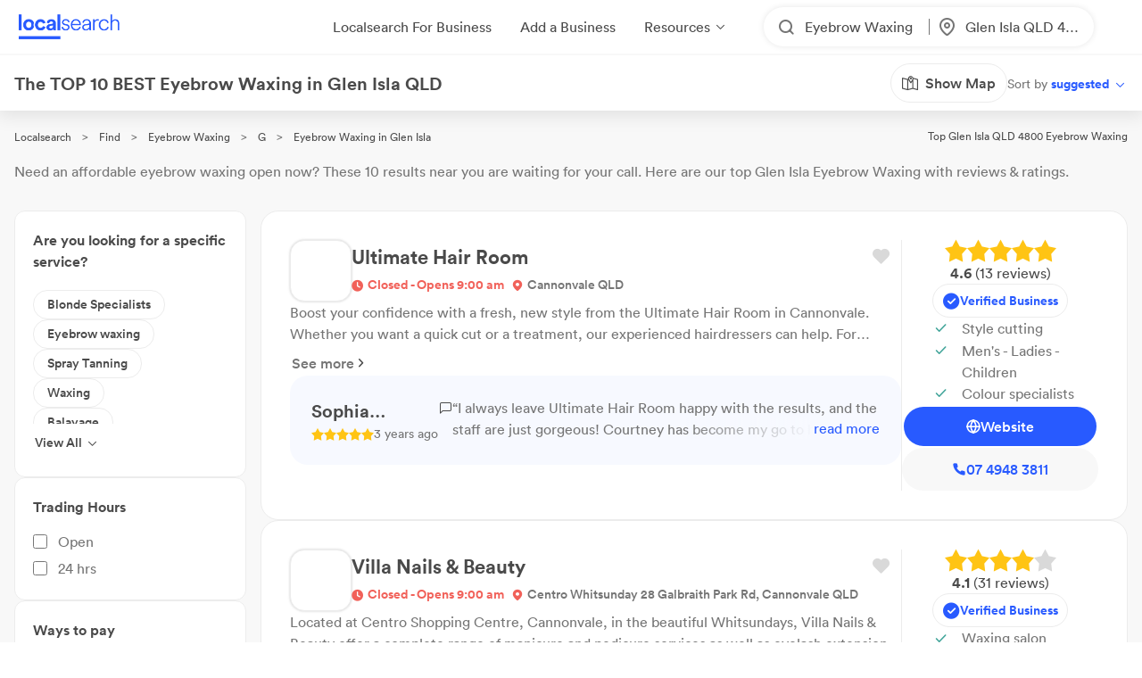

--- FILE ---
content_type: text/html; charset=utf-8
request_url: https://www.localsearch.com.au/find/eyebrow-waxing/glen-isla-qld
body_size: 674147
content:
<!doctype html>
<html lang="en">
  <head>
    <meta charset="utf-8">
    <meta name="viewport" content="width=device-width initial-scale=1 maximum-scale=1 user-scalable=no viewport-fit=cover shrink-to-fit=no interactive-widget=resizes-content">

    <meta http-equiv="X-UA-Compatible" content="IE=edge">
    <meta name="referrer" content="origin-when-cross-origin">
    
        

          <script>
            document.addEventListener("DOMContentLoaded", function() {
              
    var link = document.createElement("link");
    link.rel = "stylesheet";
    link.href = "https://d1azc1qln24ryf.cloudfront.net/232497/LSOnline/style-cf.css?cg25f9";
    document.head.appendChild(link);
  
              
    var link = document.createElement("link");
    link.rel = "stylesheet";
    link.href = "https://cdn.icomoon.io/232497/LSDesignSystem/style.css?pv7pml";
    document.head.appendChild(link);
  
            });
          </script>

          <title data-rh="true">10 BEST Eyebrow Waxing in Glen Isla QLD 4800 | Localsearch</title>
          <meta data-rh="true" name="mobile-web-app-capable" content="yes"/><meta data-rh="true" name="application-name" content="Localsearch"/><meta data-rh="true" name="apple-mobile-web-app-capable" content="yes"/><meta data-rh="true" name="theme-color" content="#fff"/><meta data-rh="true" name="apple-mobile-web-app-capable" content="yes"/><meta data-rh="true" name="apple-mobile-web-app-status-bar-style" content="black-translucent"/><meta data-rh="true" name="apple-mobile-web-app-title" content="Localsearch"/><meta data-rh="true" name="msapplication-TileColor" content="#fff"/><meta data-rh="true" name="msapplication-TileImage" content="/public/assets/favicons/mstile-144x144.png"/><meta data-rh="true" name="msapplication-config" content="/public/assets/favicons/browserconfig.xml"/><meta data-rh="true" property="og:locale" content="en_AU"/><meta data-rh="true" property="og:site_name" content="Localsearch"/><meta data-rh="true" property="og:type" content="website"/><meta data-rh="true" name="twitter:site" content="@LocalsearchAU"/><meta data-rh="true" name="twitter:creator" content="@LocalsearchAU"/><meta data-rh="true" name="twitter:card" content="summary_large_image"/><meta data-rh="true" property="og:title" content="10 BEST Eyebrow Waxing in Glen Isla QLD 4800 | Localsearch"/><meta data-rh="true" name="twitter:title" content="10 BEST Eyebrow Waxing in Glen Isla QLD 4800 | Localsearch"/><meta data-rh="true" name="description" content="10 of the best Eyebrow Waxing in Glen Isla QLD! Read the 108+ reviews, find payment options, send enquiries and so much more on Localsearch."/><meta data-rh="true" property="og:description" content="10 of the best Eyebrow Waxing in Glen Isla QLD! Read the 108+ reviews, find payment options, send enquiries and so much more on Localsearch."/><meta data-rh="true" name="twitter:description" content="10 of the best Eyebrow Waxing in Glen Isla QLD! Read the 108+ reviews, find payment options, send enquiries and so much more on Localsearch."/><meta data-rh="true" property="og:image" content="https://www.localsearch.com.au/public/assets/images/localsearch/localsearchWithBackground.jpg"/><meta data-rh="true" name="twitter:image" content="https://www.localsearch.com.au/public/assets/images/localsearch/localsearchWithBackground.jpg"/><meta data-rh="true" property="og:url" content="https://www.localsearch.com.au/find/eyebrow-waxing/glen-isla-qld"/><meta data-rh="true" name="twitter:url" content="https://www.localsearch.com.au/find/eyebrow-waxing/glen-isla-qld"/><meta data-rh="true" name="robots" content="index, follow"/>
          <link data-rh="true" rel="manifest" href="/public/assets/favicons/manifest.json"/><link data-rh="true" rel="shortcut icon" href="/public/assets/favicons/favicon.ico"/><link data-rh="true" rel="icon" type="image/png" sizes="16x16" href="/public/assets/favicons/favicon-16x16.png"/><link data-rh="true" rel="icon" type="image/png" sizes="32x32" href="/public/assets/favicons/favicon-32x32.png"/><link data-rh="true" rel="apple-touch-icon" sizes="57x57" href="/public/assets/favicons/apple-touch-icon-57x57.png"/><link data-rh="true" rel="apple-touch-icon" sizes="60x60" href="/public/assets/favicons/apple-touch-icon-60x60.png"/><link data-rh="true" rel="apple-touch-icon" sizes="72x72" href="/public/assets/favicons/apple-touch-icon-72x72.png"/><link data-rh="true" rel="apple-touch-icon" sizes="76x76" href="/public/assets/favicons/apple-touch-icon-76x76.png"/><link data-rh="true" rel="apple-touch-icon" sizes="114x114" href="/public/assets/favicons/apple-touch-icon-114x114.png"/><link data-rh="true" rel="apple-touch-icon" sizes="120x120" href="/public/assets/favicons/apple-touch-icon-120x120.png"/><link data-rh="true" rel="apple-touch-icon" sizes="144x144" href="/public/assets/favicons/apple-touch-icon-144x144.png"/><link data-rh="true" rel="apple-touch-icon" sizes="152x152" href="/public/assets/favicons/apple-touch-icon-152x152.png"/><link data-rh="true" rel="apple-touch-icon" sizes="167x167" href="/public/assets/favicons/apple-touch-icon-167x167.png"/><link data-rh="true" rel="apple-touch-icon" sizes="180x180" href="/public/assets/favicons/apple-touch-icon-180x180.png"/><link data-rh="true" rel="apple-touch-icon" sizes="1024x1024" href="/public/assets/favicons/apple-touch-icon-1024x1024.png"/><link data-rh="true" rel="apple-touch-startup-image" media="(device-width: 320px) and (device-height: 568px) and (-webkit-device-pixel-ratio: 2) and (orientation: portrait)" href="/public/assets/favicons/apple-touch-startup-image-640x1136.png"/><link data-rh="true" rel="apple-touch-startup-image" media="(device-width: 375px) and (device-height: 667px) and (-webkit-device-pixel-ratio: 2) and (orientation: portrait)" href="/public/assets/favicons/apple-touch-startup-image-750x1334.png"/><link data-rh="true" rel="apple-touch-startup-image" media="(device-width: 414px) and (device-height: 896px) and (-webkit-device-pixel-ratio: 2) and (orientation: portrait)" href="/public/assets/favicons/apple-touch-startup-image-828x1792.png"/><link data-rh="true" rel="apple-touch-startup-image" media="(device-width: 375px) and (device-height: 812px) and (-webkit-device-pixel-ratio: 3) and (orientation: portrait)" href="/public/assets/favicons/apple-touch-startup-image-1125x2436.png"/><link data-rh="true" rel="apple-touch-startup-image" media="(device-width: 414px) and (device-height: 736px) and (-webkit-device-pixel-ratio: 3) and (orientation: portrait)" href="/public/assets/favicons/apple-touch-startup-image-1242x2208.png"/><link data-rh="true" rel="apple-touch-startup-image" media="(device-width: 414px) and (device-height: 896px) and (-webkit-device-pixel-ratio: 3) and (orientation: portrait)" href="/public/assets/favicons/apple-touch-startup-image-1242x2688.png"/><link data-rh="true" rel="apple-touch-startup-image" media="(device-width: 768px) and (device-height: 1024px) and (-webkit-device-pixel-ratio: 2) and (orientation: portrait)" href="/public/assets/favicons/apple-touch-startup-image-1536x2048.png"/><link data-rh="true" rel="apple-touch-startup-image" media="(device-width: 834px) and (device-height: 1112px) and (-webkit-device-pixel-ratio: 2) and (orientation: portrait)" href="/public/assets/favicons/apple-touch-startup-image-1668x2224.png"/><link data-rh="true" rel="apple-touch-startup-image" media="(device-width: 834px) and (device-height: 1194px) and (-webkit-device-pixel-ratio: 2) and (orientation: portrait)" href="/public/assets/favicons/apple-touch-startup-image-1668x2388.png"/><link data-rh="true" rel="apple-touch-startup-image" media="(device-width: 1024px) and (device-height: 1366px) and (-webkit-device-pixel-ratio: 2) and (orientation: portrait)" href="/public/assets/favicons/apple-touch-startup-image-2048x2732.png"/><link data-rh="true" rel="apple-touch-startup-image" media="(device-width: 810px) and (device-height: 1080px) and (-webkit-device-pixel-ratio: 2) and (orientation: portrait)" href="/public/assets/favicons/apple-touch-startup-image-1620x2160.png"/><link data-rh="true" rel="apple-touch-startup-image" media="(device-width: 320px) and (device-height: 568px) and (-webkit-device-pixel-ratio: 2) and (orientation: landscape)" href="/public/assets/favicons/apple-touch-startup-image-1136x640.png"/><link data-rh="true" rel="apple-touch-startup-image" media="(device-width: 375px) and (device-height: 667px) and (-webkit-device-pixel-ratio: 2) and (orientation: landscape)" href="/public/assets/favicons/apple-touch-startup-image-1334x750.png"/><link data-rh="true" rel="apple-touch-startup-image" media="(device-width: 414px) and (device-height: 896px) and (-webkit-device-pixel-ratio: 2) and (orientation: landscape)" href="/public/assets/favicons/apple-touch-startup-image-1792x828.png"/><link data-rh="true" rel="apple-touch-startup-image" media="(device-width: 375px) and (device-height: 812px) and (-webkit-device-pixel-ratio: 3) and (orientation: landscape)" href="/public/assets/favicons/apple-touch-startup-image-2436x1125.png"/><link data-rh="true" rel="apple-touch-startup-image" media="(device-width: 414px) and (device-height: 736px) and (-webkit-device-pixel-ratio: 3) and (orientation: landscape)" href="/public/assets/favicons/apple-touch-startup-image-2208x1242.png"/><link data-rh="true" rel="apple-touch-startup-image" media="(device-width: 414px) and (device-height: 896px) and (-webkit-device-pixel-ratio: 3) and (orientation: landscape)" href="/public/assets/favicons/apple-touch-startup-image-2688x1242.png"/><link data-rh="true" rel="apple-touch-startup-image" media="(device-width: 768px) and (device-height: 1024px) and (-webkit-device-pixel-ratio: 2) and (orientation: landscape)" href="/public/assets/favicons/apple-touch-startup-image-2048x1536.png"/><link data-rh="true" rel="apple-touch-startup-image" media="(device-width: 834px) and (device-height: 1112px) and (-webkit-device-pixel-ratio: 2) and (orientation: landscape)" href="/public/assets/favicons/apple-touch-startup-image-2224x1668.png"/><link data-rh="true" rel="apple-touch-startup-image" media="(device-width: 834px) and (device-height: 1194px) and (-webkit-device-pixel-ratio: 2) and (orientation: landscape)" href="/public/assets/favicons/apple-touch-startup-image-2388x1668.png"/><link data-rh="true" rel="apple-touch-startup-image" media="(device-width: 1024px) and (device-height: 1366px) and (-webkit-device-pixel-ratio: 2) and (orientation: landscape)" href="/public/assets/favicons/apple-touch-startup-image-2732x2048.png"/><link data-rh="true" rel="apple-touch-startup-image" media="(device-width: 810px) and (device-height: 1080px) and (-webkit-device-pixel-ratio: 2) and (orientation: landscape)" href="/public/assets/favicons/apple-touch-startup-image-2160x1620.png"/><link data-rh="true" rel="canonical" href="https://www.localsearch.com.au/find/eyebrow-waxing/glen-isla-qld"/>
          <script data-rh="true" type="application/ld+json">{"@context":"http://schema.org","@type":"LocalBusiness","name":"Ultimate Hair Room","image":"https://asset-api-dynamic.localsearch.cloud/89/GRCL/9075B9BF50A6493EA310BA009C297D89_v1.png","url":"https://www.localsearch.com.au/profile/ultimate-hair-room/cannonvale-qld-4802/MIDS","address":{"@type":"PostalAddress","addressLocality":"Cannonvale","addressRegion":"QLD","postalCode":"4802"},"telephone":"07 4948 3811"}</script><script data-rh="true" type="application/ld+json">{"@context":"http://schema.org","@type":"LocalBusiness","name":"Villa Nails & Beauty","image":"https://s3.ap-southeast-2.amazonaws.com/ls-asset-service/cl1fvqz40000609k2c3fp5k0m/cla07i4on000g09l09dl50vpy","url":"https://www.localsearch.com.au/profile/villa-nails-beauty/cannonvale-qld-4802/AQG7","address":{"@type":"PostalAddress","streetAddress":"Centro Whitsunday 28 Galbraith Park Rd","addressLocality":"Cannonvale","addressRegion":"QLD","postalCode":"4802"},"telephone":"0423 70 5703"}</script><script data-rh="true" type="application/ld+json">{"@context":"http://schema.org","@type":"LocalBusiness","name":"Hair By Jell","image":"https://s3.ap-southeast-2.amazonaws.com/ls-asset-service/ckzg4oic5000009l50bv2bay2/ckzg4oic5000109l57pbr4r26","url":"https://www.localsearch.com.au/profile/hair-by-jell/jubilee-pocket-qld/OrAD","address":{"@type":"PostalAddress","streetAddress":"20/ 226 Shute Harbour Rd","addressLocality":"Cannonvale","addressRegion":"QLD","postalCode":"4802"},"telephone":"0409 61 7365"}</script><script data-rh="true" type="application/ld+json">{"@context":"http://schema.org","@type":"LocalBusiness","name":"Kabello Salon","image":"https://ls-asset-service.s3.ap-southeast-2.amazonaws.com/cm5zy1e23000108moeaqdaqcy/fpsoabmq89lujo2oisl2avt6","url":"https://www.localsearch.com.au/profile/kabello-salon/cannonvale-qld-4802/pFiK","address":{"@type":"PostalAddress","streetAddress":"1/ 115 Shingley Dr","addressLocality":"Airlie Beach","addressRegion":"QLD","postalCode":"4802"},"telephone":"0415 74 2661"}</script><script data-rh="true" type="application/ld+json">{"@context":"http://schema.org","@type":"LocalBusiness","name":"Jayde Loree Hair Studio","image":"https://ls-asset-service.s3.ap-southeast-2.amazonaws.com/clwhecnjw000208mh66tm3hdg/y6gnc2htntz3pg2m7m16x0y4","url":"https://www.localsearch.com.au/profile/jayde-loree-hair-studio/clh76wmms002308l687cfcd9x","address":{"@type":"PostalAddress","streetAddress":"shop 2 16 Richmond Rd","addressLocality":"Bowen","addressRegion":"QLD","postalCode":"4805"},"telephone":"07 4786 5126"}</script><script data-rh="true" type="application/ld+json">{"@context":"http://schema.org","@type":"LocalBusiness","name":"Mackay Skin Clinic","image":"https://ls-asset-service.s3.ap-southeast-2.amazonaws.com/cm7vgmnpw000208jf3rxx3let/e8fb87pcqk38u3h0qzvl5alb","url":"https://www.localsearch.com.au/profile/mackay-skin-clinic/mackay-qld-4740/0u6S","address":{"@type":"PostalAddress","streetAddress":"9b Palmer St","addressLocality":"North Mackay","addressRegion":"QLD","postalCode":"4740"},"telephone":"07 4953 3122"}</script><script data-rh="true" type="application/ld+json">{"@context":"http://schema.org","@type":"LocalBusiness","name":"Deb’s Hair & Beauty","image":"https://s3.ap-southeast-2.amazonaws.com/ls-asset-service/clkymtj91000608k5bgpj9nt2/clkynizt3000208led88fhh2g","url":"https://www.localsearch.com.au/profile/debs-hairandbeauty/clkynfbi0000808mtela56muq","address":{"@type":"PostalAddress","streetAddress":"140 Main St","addressLocality":"Proserpine","addressRegion":"QLD","postalCode":"4800"},"telephone":"0437 25 2993"}</script><script data-rh="true" type="application/ld+json">{"@context":"http://schema.org","@type":"LocalBusiness","name":"Urban Hair & Beauty Lounge","image":"https://asset-api-dynamic.localsearch.cloud/8A/GRCL/698E0B757F7B4E97AA4FBD932C0E098A_v1.png","url":"https://www.localsearch.com.au/profile/urban-hair-beauty-lounge/proserpine-qld/jwDP","address":{"@type":"PostalAddress","addressLocality":"Strathdickie","addressRegion":"QLD","postalCode":"4800"},"telephone":"0456 62 7534"}</script><script data-rh="true" type="application/ld+json">{"@context":"http://schema.org","@type":"LocalBusiness","name":"Beauty by Samara Rose","image":"https://ls-asset-service.s3.ap-southeast-2.amazonaws.com/clv1zkeyr000008l7eb7p967z/rgpt013r7bhb9t16srfwahu8","url":"https://www.localsearch.com.au/profile/beauty-by-samara-rose/clv1zp70q001i08l4a349b9lp","address":{"@type":"PostalAddress","addressLocality":"Cannonvale","addressRegion":"QLD","postalCode":"4802"},"telephone":"0403 53 0070"}</script><script data-rh="true" type="application/ld+json">{"@context":"http://schema.org","@type":"LocalBusiness","name":"Apricate & Wild Salon","image":"https://ls-asset-service.s3.ap-southeast-2.amazonaws.com/srihmm3oylinc6e4eoi9l5ek/u1fpyl6l2qitv8n222u07go8","url":"https://www.localsearch.com.au/profile/apricate-wild-salon/airlie-beach-qld/i1RP","address":{"@type":"PostalAddress","streetAddress":"Shop 5 33 Boathouse Apts Grnd Flr","addressLocality":"Airlie Beach","addressRegion":"QLD","postalCode":"4802"},"telephone":"0480 25 6097"}</script><script data-rh="true" type="application/ld+json">{"@context":"http://schema.org","@type":"Product","name":"Eyebrow Waxing Glen Isla QLD","description":"Glen Isla QLD 4800","image":"https://www.localsearch.com.au/public/assets/images/localsearch/placeholderLogo.png","brand":{"@type":"Brand","name":"Localsearch"},"aggregateRating":{"@type":"AggregateRating","reviewCount":108,"ratingValue":4.8,"worstRating":1,"bestRating":5},"reviews":[{"@type":"Review","author":{"@type":"Person","name":"Jacynta "},"datePublished":"2021-07-28","description":"This clinic is amazing, the girls know what they are doing. I had a facial and bought the face products they recommended and my skin has never felt better its so smooth just like babies skin. I highly recommend this clinic.","name":"Review for Mackay Skin Clinic","reviewRating":{"@type":"Rating","ratingValue":5}},{"@type":"Review","author":{"@type":"Person","name":"Ruby"},"datePublished":"2025-11-11","description":"10/10 service and quality","name":"Review for Villa Nails & Beauty","reviewRating":{"@type":"Rating","ratingValue":5}},{"@type":"Review","author":{"@type":"Person","name":"sheree"},"datePublished":"2020-08-30","description":"","name":"Review for Kabello Salon","reviewRating":{"@type":"Rating","ratingValue":5}},{"@type":"Review","author":{"@type":"Person","name":"Sophia Ernestine"},"datePublished":"2022-12-06","description":"I always leave Ultimate Hair Room happy with the results, and the staff are just gorgeous! Courtney has become my go to hair dresser, she’s very good at what she does and always a delight :)  Thanks guys, keep up the great work! X","name":"Review for Ultimate Hair Room","reviewRating":{"@type":"Rating","ratingValue":5}},{"@type":"Review","author":{"@type":"Person","name":"HappyNet"},"datePublished":"2024-02-25","description":"Cannot reccomend the crew at Urban...they are true coloring alchemists and their friendliness and professionalism shine everytime. Never overpriced and always have you leaving feeling satisfied. If you want a hairdresser that produces outstanding results- try these ladies out. Thanks girls","name":"Review for Urban Hair & Beauty Lounge","reviewRating":{"@type":"Rating","ratingValue":5}}]}</script><script data-rh="true" type="application/ld+json">{"@context":"https://schema.org","@type":"BreadcrumbList","itemListElement":[{"@type":"ListItem","position":1,"name":"Localsearch","item":"https://www.localsearch.com.au/"},{"@type":"ListItem","position":2,"name":"Find","item":"https://www.localsearch.com.au/find"},{"@type":"ListItem","position":3,"name":"Eyebrow Waxing Near Me","item":"https://www.localsearch.com.au/find/eyebrow-waxing"},{"@type":"ListItem","position":4,"name":"G","item":"https://www.localsearch.com.au/find/eyebrow-waxing/g"},{"@type":"ListItem","position":5,"name":"Eyebrow Waxing Glen Isla"}]}</script><script data-rh="true" defer="true" src="https://cdn.optimizely.com/js/26419890619.js"></script>
          <style data-styled="true" data-styled-version="5.3.11">.fLaKHP{-webkit-text-decoration:none;text-decoration:none;cursor:pointer;color:#2962ff;color:#4a4a4a;font-size:12px;}/*!sc*/
.fLaKHP:hover{color:#285aff;cursor:pointer;}/*!sc*/
.fZmTfs{-webkit-text-decoration:none;text-decoration:none;cursor:pointer;color:#2962ff;color:#4a4a4a;font-size:12px;}/*!sc*/
.fZmTfs:hover{color:#4a4a4a;cursor:default;}/*!sc*/
.fZHMhH{-webkit-text-decoration:none;text-decoration:none;cursor:pointer;color:#2962ff;}/*!sc*/
.cLlDJB{-webkit-text-decoration:none;text-decoration:none;cursor:pointer;color:#2962ff;max-width:100%;}/*!sc*/
.eWuUZZ{-webkit-text-decoration:none;text-decoration:none;cursor:pointer;color:#2962ff;pointer-events:none;}/*!sc*/
.AVEW{-webkit-text-decoration:none;text-decoration:none;cursor:pointer;color:#2962ff;max-width:100%;min-width:-webkit-fit-content;min-width:-moz-fit-content;min-width:fit-content;}/*!sc*/
.eZOVcR{-webkit-text-decoration:none;text-decoration:none;cursor:pointer;color:#2962ff;max-width:100%;gap:xxs;}/*!sc*/
.iIergj{-webkit-text-decoration:none;text-decoration:none;cursor:pointer;color:#2962ff;-webkit-flex-direction:row;-ms-flex-direction:row;flex-direction:row;gap:xxs;position:relative;}/*!sc*/
.bhMvEm{-webkit-text-decoration:none;text-decoration:none;cursor:pointer;color:#2962ff;max-width:100%;width:100%;}/*!sc*/
.fXEEqF{-webkit-text-decoration:none;text-decoration:none;cursor:pointer;color:#2962ff;pointer-events:undefined;}/*!sc*/
.izPqhG{-webkit-text-decoration:none;text-decoration:none;cursor:pointer;color:#2962ff;max-width:-webkit-fit-content;max-width:-moz-fit-content;max-width:fit-content;}/*!sc*/
data-styled.g3[id="Anchor-sc-n6dour-0"]{content:"fLaKHP,fZmTfs,fZHMhH,cLlDJB,eWuUZZ,AVEW,eZOVcR,iIergj,bhMvEm,fXEEqF,izPqhG,"}/*!sc*/
.daZgvP{position:relative;display:inline-block;}/*!sc*/
.hTLfLJ{display:-webkit-box;display:-webkit-flex;display:-ms-flexbox;display:flex;-webkit-align-items:center;-webkit-box-align:center;-ms-flex-align:center;align-items:center;}/*!sc*/
.bfPaIY{display:-webkit-box;display:-webkit-flex;display:-ms-flexbox;display:flex;max-width:580px;text-align:center;margin-top:48px;}/*!sc*/
.jSfhzR{display:-webkit-box;display:-webkit-flex;display:-ms-flexbox;display:flex;-webkit-flex-direction:row;-ms-flex-direction:row;flex-direction:row;-webkit-box-pack:center;-webkit-justify-content:center;-ms-flex-pack:center;justify-content:center;}/*!sc*/
.dMXJQZ{padding:30px;width:100%;margin-top:50px;}/*!sc*/
.dWaYqA{display:-webkit-box;display:-webkit-flex;display:-ms-flexbox;display:flex;-webkit-flex-direction:row;-ms-flex-direction:row;flex-direction:row;-webkit-box-pack:justify;-webkit-justify-content:space-between;-ms-flex-pack:justify;justify-content:space-between;-webkit-align-items:flex-start;-webkit-box-align:flex-start;-ms-flex-align:flex-start;align-items:flex-start;}/*!sc*/
.hXTAbN{display:-webkit-box;display:-webkit-flex;display:-ms-flexbox;display:flex;}/*!sc*/
.eutHDF{display:-webkit-box;display:-webkit-flex;display:-ms-flexbox;display:flex;-webkit-flex-direction:row;-ms-flex-direction:row;flex-direction:row;-webkit-align-items:baseline;-webkit-box-align:baseline;-ms-flex-align:baseline;align-items:baseline;}/*!sc*/
.fmYXeh{display:-webkit-box;display:-webkit-flex;display:-ms-flexbox;display:flex;-webkit-flex-direction:row;-ms-flex-direction:row;flex-direction:row;padding-top:24px;padding-bottom:24px;-webkit-align-items:center;-webkit-box-align:center;-ms-flex-align:center;align-items:center;-webkit-box-pack:center;-webkit-justify-content:center;-ms-flex-pack:center;justify-content:center;margin-top:1em;}/*!sc*/
.fQHXFt{display:-webkit-box;display:-webkit-flex;display:-ms-flexbox;display:flex;-webkit-flex-direction:row;-ms-flex-direction:row;flex-direction:row;}/*!sc*/
.cYafmc{display:-webkit-box;display:-webkit-flex;display:-ms-flexbox;display:flex;padding-top:16px;}/*!sc*/
.iKalxx{display:-webkit-box;display:-webkit-flex;display:-ms-flexbox;display:flex;padding-top:24px;padding-bottom:24px;-webkit-align-items:center;-webkit-box-align:center;-ms-flex-align:center;align-items:center;-webkit-box-pack:center;-webkit-justify-content:center;-ms-flex-pack:center;justify-content:center;margin-top:1em;}/*!sc*/
.cwyfIr{display:-webkit-box;display:-webkit-flex;display:-ms-flexbox;display:flex;-webkit-align-items:flex-start;-webkit-box-align:flex-start;-ms-flex-align:flex-start;align-items:flex-start;-webkit-box-pack:justify;-webkit-justify-content:space-between;-ms-flex-pack:justify;justify-content:space-between;gap:0;}/*!sc*/
.jybJlc{-webkit-flex:1 1 auto;-ms-flex:1 1 auto;flex:1 1 auto;}/*!sc*/
.cFHVDc{padding:30px;width:100%;margin-top:0;}/*!sc*/
.iTxYcv{display:-webkit-box;display:-webkit-flex;display:-ms-flexbox;display:flex;padding-top:8px;}/*!sc*/
.eeWpdh{padding-top:12px;padding-bottom:12px;}/*!sc*/
data-styled.g5[id="Container-sc-1g8msrl-0"]{content:"daZgvP,hTLfLJ,bfPaIY,jSfhzR,dMXJQZ,dWaYqA,hXTAbN,eutHDF,fmYXeh,fQHXFt,cYafmc,iKalxx,cwyfIr,jybJlc,cFHVDc,iTxYcv,eeWpdh,"}/*!sc*/
.ijytdF{background:0;border:0;padding:0;cursor:pointer;-webkit-appearance:none;-moz-appearance:none;appearance:none;-webkit-user-select:none;-moz-user-select:none;-ms-user-select:none;user-select:none;outline:none;width:auto;min-width:unset;border:false;}/*!sc*/
data-styled.g9[id="EmptyButton__StyledButton-sc-1kh95cn-0"]{content:"ijytdF,"}/*!sc*/
.fhnvAm{position:relative;display:inline-block;box-sizing:border-box;height:44px;width:100%;min-width:120px;border:none;padding-left:12px;padding-right:12px;font-size:16px;font-weight:600;border-radius:100px;white-space:nowrap;cursor:pointer;-webkit-appearance:none;-moz-appearance:none;appearance:none;-webkit-user-select:none;-moz-user-select:none;-ms-user-select:none;user-select:none;outline:none;text-overflow:ellipsis;overflow:hidden;color:#6D7478;font-family:Circular;width:auto;min-width:unset;border:false;}/*!sc*/
.fhnvAm:hover{box-shadow:1px 1px 2px 0 rgba(125,125,125,0.6);}/*!sc*/
.fhnvAm:active{box-shadow:none;}/*!sc*/
.fhnvAm[disabled]{background:#bbbbbb;border:none;}/*!sc*/
.fhnvAm[disabled]:hover{box-shadow:none;cursor:not-allowed;}/*!sc*/
data-styled.g10[id="Button__StyledButton-sc-f66zqt-0"]{content:"fhnvAm,"}/*!sc*/
.clyZKI{display:inline-block;-webkit-transform:translateY(2px);-ms-transform:translateY(2px);transform:translateY(2px);}/*!sc*/
.iyQRkZ{display:inline-block;}/*!sc*/
data-styled.g16[id="Icon-sc-1hzg5gi-0"]{content:"clyZKI,iyQRkZ,"}/*!sc*/
.ejwmme{line-height:1.4em;font-family:Circular;border-bottom:2px solid #ececec;padding-bottom:8px;}/*!sc*/
.dLYgVp{line-height:1.4em;font-family:Circular;}/*!sc*/
data-styled.g23[id="Text-sc-atjeef-0"]{content:"ejwmme,dLYgVp,"}/*!sc*/
.ixizUJ{-webkit-flex-direction:column;-ms-flex-direction:column;flex-direction:column;}/*!sc*/
.ldxlLd{-webkit-flex-direction:row;-ms-flex-direction:row;flex-direction:row;}/*!sc*/
data-styled.g71[id="sc-aXZVg"]{content:"ixizUJ,ldxlLd,"}/*!sc*/
.dQYDON{cursor:pointer;background:rgba(255,255,255,0);border:0;padding:0;margin:0;-webkit-appearance:none;-moz-appearance:none;appearance:none;-webkit-appearance:none;-moz-appearance:none;-webkit-user-select:none;-moz-user-select:none;-ms-user-select:none;user-select:none;outline:none;-webkit-text-decoration:none;text-decoration:none;text-transform:none;font-family:inherit;font-size:inherit;font-weight:inherit;line-height:inherit;font-style:inherit;display:-webkit-inline-box;display:-webkit-inline-flex;display:-ms-inline-flexbox;display:inline-flex;-webkit-box-pack:center;-webkit-justify-content:center;-ms-flex-pack:center;justify-content:center;-webkit-align-items:center;-webkit-box-align:center;-ms-flex-align:center;align-items:center;height:-webkit-fit-content;height:-moz-fit-content;height:fit-content;cursor:pointer;}/*!sc*/
.dQYDON:disabled{cursor:default;}/*!sc*/
.kKNJiR{cursor:pointer;background:rgba(255,255,255,0);border:0;padding:0;margin:0;-webkit-appearance:none;-moz-appearance:none;appearance:none;-webkit-appearance:none;-moz-appearance:none;-webkit-user-select:none;-moz-user-select:none;-ms-user-select:none;user-select:none;outline:none;-webkit-text-decoration:none;text-decoration:none;text-transform:none;font-family:inherit;font-size:inherit;font-weight:inherit;line-height:inherit;font-style:inherit;display:-webkit-inline-box;display:-webkit-inline-flex;display:-ms-inline-flexbox;display:inline-flex;-webkit-box-pack:center;-webkit-justify-content:center;-ms-flex-pack:center;justify-content:center;-webkit-align-items:center;-webkit-box-align:center;-ms-flex-align:center;align-items:center;height:-webkit-fit-content;height:-moz-fit-content;height:fit-content;cursor:pointer;position:relative;}/*!sc*/
.kKNJiR:disabled{cursor:default;}/*!sc*/
.TfkoT{cursor:pointer;background:rgba(255,255,255,0);border:0;padding:0;margin:0;-webkit-appearance:none;-moz-appearance:none;appearance:none;-webkit-appearance:none;-moz-appearance:none;-webkit-user-select:none;-moz-user-select:none;-ms-user-select:none;user-select:none;outline:none;-webkit-text-decoration:none;text-decoration:none;text-transform:none;font-family:inherit;font-size:inherit;font-weight:inherit;line-height:inherit;font-style:inherit;display:-webkit-inline-box;display:-webkit-inline-flex;display:-ms-inline-flexbox;display:inline-flex;-webkit-box-pack:center;-webkit-justify-content:center;-ms-flex-pack:center;justify-content:center;-webkit-align-items:center;-webkit-box-align:center;-ms-flex-align:center;align-items:center;height:-webkit-fit-content;height:-moz-fit-content;height:fit-content;cursor:pointer;margin-left:auto;width:50% !important;max-width:100%;gap:0.5rem;-webkit-flex:1;-ms-flex:1;flex:1;}/*!sc*/
.TfkoT:disabled{cursor:default;}/*!sc*/
@supports (-webkit-touch-callout:none) and (not (translate:none)){.TfkoT{margin-left:calc( (-1 * 0.5rem) + 0rem ) !important;}.TfkoT > *{margin-left:calc( 0.5rem + 0rem ) !important;}}/*!sc*/
.hyazxb{cursor:pointer;background:rgba(255,255,255,0);border:0;padding:0;margin:0;-webkit-appearance:none;-moz-appearance:none;appearance:none;-webkit-appearance:none;-moz-appearance:none;-webkit-user-select:none;-moz-user-select:none;-ms-user-select:none;user-select:none;outline:none;-webkit-text-decoration:none;text-decoration:none;text-transform:none;font-family:inherit;font-size:inherit;font-weight:inherit;line-height:inherit;font-style:inherit;display:-webkit-inline-box;display:-webkit-inline-flex;display:-ms-inline-flexbox;display:inline-flex;-webkit-box-pack:center;-webkit-justify-content:center;-ms-flex-pack:center;justify-content:center;-webkit-align-items:center;-webkit-box-align:center;-ms-flex-align:center;align-items:center;height:-webkit-fit-content;height:-moz-fit-content;height:fit-content;cursor:pointer;max-width:100%;}/*!sc*/
.hyazxb:disabled{cursor:default;}/*!sc*/
.uFRme{cursor:pointer;background:rgba(255,255,255,0);border:0;padding:0;margin:0;-webkit-appearance:none;-moz-appearance:none;appearance:none;-webkit-appearance:none;-moz-appearance:none;-webkit-user-select:none;-moz-user-select:none;-ms-user-select:none;user-select:none;outline:none;-webkit-text-decoration:none;text-decoration:none;text-transform:none;font-family:inherit;font-size:inherit;font-weight:inherit;line-height:inherit;font-style:inherit;display:-webkit-inline-box;display:-webkit-inline-flex;display:-ms-inline-flexbox;display:inline-flex;-webkit-box-pack:center;-webkit-justify-content:center;-ms-flex-pack:center;justify-content:center;-webkit-align-items:center;-webkit-box-align:center;-ms-flex-align:center;align-items:center;height:-webkit-fit-content;height:-moz-fit-content;height:fit-content;cursor:pointer;width:100%;}/*!sc*/
.uFRme:disabled{cursor:default;}/*!sc*/
.dYuXIS{cursor:pointer;background:rgba(255,255,255,0);border:0;padding:0;margin:0;-webkit-appearance:none;-moz-appearance:none;appearance:none;-webkit-appearance:none;-moz-appearance:none;-webkit-user-select:none;-moz-user-select:none;-ms-user-select:none;user-select:none;outline:none;-webkit-text-decoration:none;text-decoration:none;text-transform:none;font-family:inherit;font-size:inherit;font-weight:inherit;line-height:inherit;font-style:inherit;display:-webkit-inline-box;display:-webkit-inline-flex;display:-ms-inline-flexbox;display:inline-flex;-webkit-box-pack:center;-webkit-justify-content:center;-ms-flex-pack:center;justify-content:center;-webkit-align-items:center;-webkit-box-align:center;-ms-flex-align:center;align-items:center;height:-webkit-fit-content;height:-moz-fit-content;height:fit-content;cursor:pointer;height:183px;width:100%;position:relative;}/*!sc*/
.dYuXIS:disabled{cursor:default;}/*!sc*/
.OjIXX{cursor:pointer;background:rgba(255,255,255,0);border:0;padding:0;margin:0;-webkit-appearance:none;-moz-appearance:none;appearance:none;-webkit-appearance:none;-moz-appearance:none;-webkit-user-select:none;-moz-user-select:none;-ms-user-select:none;user-select:none;outline:none;-webkit-text-decoration:none;text-decoration:none;text-transform:none;font-family:inherit;font-size:inherit;font-weight:inherit;line-height:inherit;font-style:inherit;display:-webkit-inline-box;display:-webkit-inline-flex;display:-ms-inline-flexbox;display:inline-flex;-webkit-box-pack:center;-webkit-justify-content:center;-ms-flex-pack:center;justify-content:center;-webkit-align-items:center;-webkit-box-align:center;-ms-flex-align:center;align-items:center;height:-webkit-fit-content;height:-moz-fit-content;height:fit-content;cursor:pointer;max-width:100%;gap:0.5rem;color:#285aff;}/*!sc*/
.OjIXX:disabled{cursor:default;}/*!sc*/
@supports (-webkit-touch-callout:none) and (not (translate:none)){.OjIXX{margin-left:calc( (-1 * 0.5rem) + 0rem ) !important;}.OjIXX > *{margin-left:calc( 0.5rem + 0rem ) !important;}}/*!sc*/
.ixvkl{cursor:pointer;background:rgba(255,255,255,0);border:0;padding:0;margin:0;-webkit-appearance:none;-moz-appearance:none;appearance:none;-webkit-appearance:none;-moz-appearance:none;-webkit-user-select:none;-moz-user-select:none;-ms-user-select:none;user-select:none;outline:none;-webkit-text-decoration:none;text-decoration:none;text-transform:none;font-family:inherit;font-size:inherit;font-weight:inherit;line-height:inherit;font-style:inherit;display:-webkit-inline-box;display:-webkit-inline-flex;display:-ms-inline-flexbox;display:inline-flex;-webkit-box-pack:center;-webkit-justify-content:center;-ms-flex-pack:center;justify-content:center;-webkit-align-items:center;-webkit-box-align:center;-ms-flex-align:center;align-items:center;height:-webkit-fit-content;height:-moz-fit-content;height:fit-content;cursor:pointer;width:50% !important;max-width:100%;gap:0.5rem;-webkit-flex:1;-ms-flex:1;flex:1;}/*!sc*/
.ixvkl:disabled{cursor:default;}/*!sc*/
@supports (-webkit-touch-callout:none) and (not (translate:none)){.ixvkl{margin-left:calc( (-1 * 0.5rem) + 0rem ) !important;}.ixvkl > *{margin-left:calc( 0.5rem + 0rem ) !important;}}/*!sc*/
.kyoBju{cursor:pointer;background:rgba(255,255,255,0);border:0;padding:0;margin:0;-webkit-appearance:none;-moz-appearance:none;appearance:none;-webkit-appearance:none;-moz-appearance:none;-webkit-user-select:none;-moz-user-select:none;-ms-user-select:none;user-select:none;outline:none;-webkit-text-decoration:none;text-decoration:none;text-transform:none;font-family:inherit;font-size:inherit;font-weight:inherit;line-height:inherit;font-style:inherit;display:-webkit-inline-box;display:-webkit-inline-flex;display:-ms-inline-flexbox;display:inline-flex;-webkit-box-pack:center;-webkit-justify-content:center;-ms-flex-pack:center;justify-content:center;-webkit-align-items:center;-webkit-box-align:center;-ms-flex-align:center;align-items:center;height:-webkit-fit-content;height:-moz-fit-content;height:fit-content;cursor:pointer;width:-webkit-fit-content !important;width:-moz-fit-content !important;width:fit-content !important;max-width:100%;z-index:3;position:relative;gap:0.5rem;-webkit-flex-direction:row;-ms-flex-direction:row;flex-direction:row;}/*!sc*/
.kyoBju:disabled{cursor:default;}/*!sc*/
@supports (-webkit-touch-callout:none) and (not (translate:none)){.kyoBju{margin-left:calc( (-1 * 0.5rem) + 0rem ) !important;}.kyoBju > *{margin-left:calc( 0.5rem + 0rem ) !important;}}/*!sc*/
.bEJNBw{cursor:pointer;background:rgba(255,255,255,0);border:0;padding:0;margin:0;-webkit-appearance:none;-moz-appearance:none;appearance:none;-webkit-appearance:none;-moz-appearance:none;-webkit-user-select:none;-moz-user-select:none;-ms-user-select:none;user-select:none;outline:none;-webkit-text-decoration:none;text-decoration:none;text-transform:none;font-family:inherit;font-size:inherit;font-weight:inherit;line-height:inherit;font-style:inherit;display:-webkit-inline-box;display:-webkit-inline-flex;display:-ms-inline-flexbox;display:inline-flex;-webkit-box-pack:center;-webkit-justify-content:center;-ms-flex-pack:center;justify-content:center;-webkit-align-items:center;-webkit-box-align:center;-ms-flex-align:center;align-items:center;height:-webkit-fit-content;height:-moz-fit-content;height:fit-content;cursor:pointer;margin-left:auto;width:50% !important;max-width:100%;gap:0.5rem;}/*!sc*/
.bEJNBw:disabled{cursor:default;}/*!sc*/
@supports (-webkit-touch-callout:none) and (not (translate:none)){.bEJNBw{margin-left:calc( (-1 * 0.5rem) + 0rem ) !important;}.bEJNBw > *{margin-left:calc( 0.5rem + 0rem ) !important;}}/*!sc*/
.jvgSSY{cursor:pointer;background:rgba(255,255,255,0);border:0;padding:0;margin:0;-webkit-appearance:none;-moz-appearance:none;appearance:none;-webkit-appearance:none;-moz-appearance:none;-webkit-user-select:none;-moz-user-select:none;-ms-user-select:none;user-select:none;outline:none;-webkit-text-decoration:none;text-decoration:none;text-transform:none;font-family:inherit;font-size:inherit;font-weight:inherit;line-height:inherit;font-style:inherit;display:-webkit-inline-box;display:-webkit-inline-flex;display:-ms-inline-flexbox;display:inline-flex;-webkit-box-pack:center;-webkit-justify-content:center;-ms-flex-pack:center;justify-content:center;-webkit-align-items:center;-webkit-box-align:center;-ms-flex-align:center;align-items:center;height:-webkit-fit-content;height:-moz-fit-content;height:fit-content;cursor:pointer;min-width:-webkit-fit-content;min-width:-moz-fit-content;min-width:fit-content;max-width:100%;}/*!sc*/
.jvgSSY:disabled{cursor:default;}/*!sc*/
.ebUtEN{cursor:pointer;background:rgba(255,255,255,0);border:0;padding:0;margin:0;-webkit-appearance:none;-moz-appearance:none;appearance:none;-webkit-appearance:none;-moz-appearance:none;-webkit-user-select:none;-moz-user-select:none;-ms-user-select:none;user-select:none;outline:none;-webkit-text-decoration:none;text-decoration:none;text-transform:none;font-family:inherit;font-size:inherit;font-weight:inherit;line-height:inherit;font-style:inherit;display:-webkit-inline-box;display:-webkit-inline-flex;display:-ms-inline-flexbox;display:inline-flex;-webkit-box-pack:center;-webkit-justify-content:center;-ms-flex-pack:center;justify-content:center;-webkit-align-items:center;-webkit-box-align:center;-ms-flex-align:center;align-items:center;height:-webkit-fit-content;height:-moz-fit-content;height:fit-content;cursor:pointer;width:-webkit-fit-content;width:-moz-fit-content;width:fit-content;}/*!sc*/
.ebUtEN:disabled{cursor:default;}/*!sc*/
.gvUmBO{cursor:pointer;background:rgba(255,255,255,0);border:0;padding:0;margin:0;-webkit-appearance:none;-moz-appearance:none;appearance:none;-webkit-appearance:none;-moz-appearance:none;-webkit-user-select:none;-moz-user-select:none;-ms-user-select:none;user-select:none;outline:none;-webkit-text-decoration:none;text-decoration:none;text-transform:none;font-family:inherit;font-size:inherit;font-weight:inherit;line-height:inherit;font-style:inherit;display:-webkit-inline-box;display:-webkit-inline-flex;display:-ms-inline-flexbox;display:inline-flex;-webkit-box-pack:center;-webkit-justify-content:center;-ms-flex-pack:center;justify-content:center;-webkit-align-items:center;-webkit-box-align:center;-ms-flex-align:center;align-items:center;height:-webkit-fit-content;height:-moz-fit-content;height:fit-content;cursor:pointer;max-width:100%;gap:0.5rem;}/*!sc*/
.gvUmBO:disabled{cursor:default;}/*!sc*/
@supports (-webkit-touch-callout:none) and (not (translate:none)){.gvUmBO{margin-left:calc( (-1 * 0.5rem) + 0rem ) !important;}.gvUmBO > *{margin-left:calc( 0.5rem + 0rem ) !important;}}/*!sc*/
.kTAVMW{cursor:pointer;background:rgba(255,255,255,0);border:0;padding:0;margin:0;-webkit-appearance:none;-moz-appearance:none;appearance:none;-webkit-appearance:none;-moz-appearance:none;-webkit-user-select:none;-moz-user-select:none;-ms-user-select:none;user-select:none;outline:none;-webkit-text-decoration:none;text-decoration:none;text-transform:none;font-family:inherit;font-size:inherit;font-weight:inherit;line-height:inherit;font-style:inherit;display:-webkit-inline-box;display:-webkit-inline-flex;display:-ms-inline-flexbox;display:inline-flex;-webkit-box-pack:center;-webkit-justify-content:center;-ms-flex-pack:center;justify-content:center;-webkit-align-items:center;-webkit-box-align:center;-ms-flex-align:center;align-items:center;height:-webkit-fit-content;height:-moz-fit-content;height:fit-content;cursor:pointer;height:32px;width:-webkit-fit-content;width:-moz-fit-content;width:fit-content;}/*!sc*/
.kTAVMW:disabled{cursor:default;}/*!sc*/
.eCBcOZ{cursor:pointer;background:rgba(255,255,255,0);border:0;padding:0;margin:0;-webkit-appearance:none;-moz-appearance:none;appearance:none;-webkit-appearance:none;-moz-appearance:none;-webkit-user-select:none;-moz-user-select:none;-ms-user-select:none;user-select:none;outline:none;-webkit-text-decoration:none;text-decoration:none;text-transform:none;font-family:inherit;font-size:inherit;font-weight:inherit;line-height:inherit;font-style:inherit;display:-webkit-inline-box;display:-webkit-inline-flex;display:-ms-inline-flexbox;display:inline-flex;-webkit-box-pack:center;-webkit-justify-content:center;-ms-flex-pack:center;justify-content:center;-webkit-align-items:center;-webkit-box-align:center;-ms-flex-align:center;align-items:center;height:-webkit-fit-content;height:-moz-fit-content;height:fit-content;cursor:pointer;color:#9b9b9b;}/*!sc*/
.eCBcOZ:disabled{cursor:default;}/*!sc*/
.gyvGGm{cursor:pointer;background:rgba(255,255,255,0);border:0;padding:0;margin:0;-webkit-appearance:none;-moz-appearance:none;appearance:none;-webkit-appearance:none;-moz-appearance:none;-webkit-user-select:none;-moz-user-select:none;-ms-user-select:none;user-select:none;outline:none;-webkit-text-decoration:none;text-decoration:none;text-transform:none;font-family:inherit;font-size:inherit;font-weight:inherit;line-height:inherit;font-style:inherit;display:-webkit-inline-box;display:-webkit-inline-flex;display:-ms-inline-flexbox;display:inline-flex;-webkit-box-pack:center;-webkit-justify-content:center;-ms-flex-pack:center;justify-content:center;-webkit-align-items:center;-webkit-box-align:center;-ms-flex-align:center;align-items:center;height:-webkit-fit-content;height:-moz-fit-content;height:fit-content;cursor:pointer;margin-top:2rem;max-width:100%;}/*!sc*/
.gyvGGm:disabled{cursor:default;}/*!sc*/
.VlmfI{cursor:pointer;background:rgba(255,255,255,0);border:0;padding:0;margin:0;-webkit-appearance:none;-moz-appearance:none;appearance:none;-webkit-appearance:none;-moz-appearance:none;-webkit-user-select:none;-moz-user-select:none;-ms-user-select:none;user-select:none;outline:none;-webkit-text-decoration:none;text-decoration:none;text-transform:none;font-family:inherit;font-size:inherit;font-weight:inherit;line-height:inherit;font-style:inherit;display:-webkit-inline-box;display:-webkit-inline-flex;display:-ms-inline-flexbox;display:inline-flex;-webkit-box-pack:center;-webkit-justify-content:center;-ms-flex-pack:center;justify-content:center;-webkit-align-items:center;-webkit-box-align:center;-ms-flex-align:center;align-items:center;height:-webkit-fit-content;height:-moz-fit-content;height:fit-content;cursor:pointer;margin-top:1.25rem;max-width:100%;}/*!sc*/
.VlmfI:disabled{cursor:default;}/*!sc*/
.grDQOo{cursor:pointer;background:rgba(255,255,255,0);border:0;padding:0;margin:0;-webkit-appearance:none;-moz-appearance:none;appearance:none;-webkit-appearance:none;-moz-appearance:none;-webkit-user-select:none;-moz-user-select:none;-ms-user-select:none;user-select:none;outline:none;-webkit-text-decoration:none;text-decoration:none;text-transform:none;font-family:inherit;font-size:inherit;font-weight:inherit;line-height:inherit;font-style:inherit;display:-webkit-inline-box;display:-webkit-inline-flex;display:-ms-inline-flexbox;display:inline-flex;-webkit-box-pack:center;-webkit-justify-content:center;-ms-flex-pack:center;justify-content:center;-webkit-align-items:center;-webkit-box-align:center;-ms-flex-align:center;align-items:center;height:-webkit-fit-content;height:-moz-fit-content;height:fit-content;cursor:pointer;width:100%;max-width:100%;}/*!sc*/
.grDQOo:disabled{cursor:default;}/*!sc*/
.dzKGsC{cursor:pointer;background:rgba(255,255,255,0);border:0;padding:0;margin:0;-webkit-appearance:none;-moz-appearance:none;appearance:none;-webkit-appearance:none;-moz-appearance:none;-webkit-user-select:none;-moz-user-select:none;-ms-user-select:none;user-select:none;outline:none;-webkit-text-decoration:none;text-decoration:none;text-transform:none;font-family:inherit;font-size:inherit;font-weight:inherit;line-height:inherit;font-style:inherit;display:-webkit-inline-box;display:-webkit-inline-flex;display:-ms-inline-flexbox;display:inline-flex;-webkit-box-pack:center;-webkit-justify-content:center;-ms-flex-pack:center;justify-content:center;-webkit-align-items:center;-webkit-box-align:center;-ms-flex-align:center;align-items:center;height:-webkit-fit-content;height:-moz-fit-content;height:fit-content;cursor:pointer;width:50% !important;max-width:100%;gap:0.5rem;}/*!sc*/
.dzKGsC:disabled{cursor:default;}/*!sc*/
@supports (-webkit-touch-callout:none) and (not (translate:none)){.dzKGsC{margin-left:calc( (-1 * 0.5rem) + 0rem ) !important;}.dzKGsC > *{margin-left:calc( 0.5rem + 0rem ) !important;}}/*!sc*/
.kiyjAE{cursor:pointer;background:rgba(255,255,255,0);border:0;padding:0;margin:0;-webkit-appearance:none;-moz-appearance:none;appearance:none;-webkit-appearance:none;-moz-appearance:none;-webkit-user-select:none;-moz-user-select:none;-ms-user-select:none;user-select:none;outline:none;-webkit-text-decoration:none;text-decoration:none;text-transform:none;font-family:inherit;font-size:inherit;font-weight:inherit;line-height:inherit;font-style:inherit;display:-webkit-inline-box;display:-webkit-inline-flex;display:-ms-inline-flexbox;display:inline-flex;-webkit-box-pack:center;-webkit-justify-content:center;-ms-flex-pack:center;justify-content:center;-webkit-align-items:center;-webkit-box-align:center;-ms-flex-align:center;align-items:center;height:-webkit-fit-content;height:-moz-fit-content;height:fit-content;cursor:pointer;max-width:-webkit-fit-content;max-width:-moz-fit-content;max-width:fit-content;}/*!sc*/
.kiyjAE:disabled{cursor:default;}/*!sc*/
.iekPUz{cursor:pointer;background:rgba(255,255,255,0);border:0;padding:0;margin:0;-webkit-appearance:none;-moz-appearance:none;appearance:none;-webkit-appearance:none;-moz-appearance:none;-webkit-user-select:none;-moz-user-select:none;-ms-user-select:none;user-select:none;outline:none;-webkit-text-decoration:none;text-decoration:none;text-transform:none;font-family:inherit;font-size:inherit;font-weight:inherit;line-height:inherit;font-style:inherit;display:-webkit-inline-box;display:-webkit-inline-flex;display:-ms-inline-flexbox;display:inline-flex;-webkit-box-pack:center;-webkit-justify-content:center;-ms-flex-pack:center;justify-content:center;-webkit-align-items:center;-webkit-box-align:center;-ms-flex-align:center;align-items:center;height:-webkit-fit-content;height:-moz-fit-content;height:fit-content;cursor:pointer;height:123px;z-index:3;position:relative;-webkit-flex:1;-ms-flex:1;flex:1;}/*!sc*/
.iekPUz:disabled{cursor:default;}/*!sc*/
.kNrVLK{cursor:pointer;background:rgba(255,255,255,0);border:0;padding:0;margin:0;-webkit-appearance:none;-moz-appearance:none;appearance:none;-webkit-appearance:none;-moz-appearance:none;-webkit-user-select:none;-moz-user-select:none;-ms-user-select:none;user-select:none;outline:none;-webkit-text-decoration:none;text-decoration:none;text-transform:none;font-family:inherit;font-size:inherit;font-weight:inherit;line-height:inherit;font-style:inherit;display:-webkit-inline-box;display:-webkit-inline-flex;display:-ms-inline-flexbox;display:inline-flex;-webkit-box-pack:center;-webkit-justify-content:center;-ms-flex-pack:center;justify-content:center;-webkit-align-items:center;-webkit-box-align:center;-ms-flex-align:center;align-items:center;height:-webkit-fit-content;height:-moz-fit-content;height:fit-content;cursor:pointer;height:90px;z-index:3;position:relative;-webkit-flex:1;-ms-flex:1;flex:1;}/*!sc*/
.kNrVLK:disabled{cursor:default;}/*!sc*/
.kVMinY{cursor:pointer;background:rgba(255,255,255,0);border:0;padding:0;margin:0;-webkit-appearance:none;-moz-appearance:none;appearance:none;-webkit-appearance:none;-moz-appearance:none;-webkit-user-select:none;-moz-user-select:none;-ms-user-select:none;user-select:none;outline:none;-webkit-text-decoration:none;text-decoration:none;text-transform:none;font-family:inherit;font-size:inherit;font-weight:inherit;line-height:inherit;font-style:inherit;display:-webkit-inline-box;display:-webkit-inline-flex;display:-ms-inline-flexbox;display:inline-flex;-webkit-box-pack:center;-webkit-justify-content:center;-ms-flex-pack:center;justify-content:center;-webkit-align-items:center;-webkit-box-align:center;-ms-flex-align:center;align-items:center;height:-webkit-fit-content;height:-moz-fit-content;height:fit-content;cursor:pointer;position:relative;gap:0.5rem;-webkit-flex-direction:row;-ms-flex-direction:row;flex-direction:row;}/*!sc*/
.kVMinY:disabled{cursor:default;}/*!sc*/
@supports (-webkit-touch-callout:none) and (not (translate:none)){.kVMinY{margin-left:calc( (-1 * 0.5rem) + 0rem ) !important;}.kVMinY > *{margin-left:calc( 0.5rem + 0rem ) !important;}}/*!sc*/
.cXpPps{cursor:pointer;background:rgba(255,255,255,0);border:0;padding:0;margin:0;-webkit-appearance:none;-moz-appearance:none;appearance:none;-webkit-appearance:none;-moz-appearance:none;-webkit-user-select:none;-moz-user-select:none;-ms-user-select:none;user-select:none;outline:none;-webkit-text-decoration:none;text-decoration:none;text-transform:none;font-family:inherit;font-size:inherit;font-weight:inherit;line-height:inherit;font-style:inherit;display:-webkit-inline-box;display:-webkit-inline-flex;display:-ms-inline-flexbox;display:inline-flex;-webkit-box-pack:center;-webkit-justify-content:center;-ms-flex-pack:center;justify-content:center;-webkit-align-items:center;-webkit-box-align:center;-ms-flex-align:center;align-items:center;height:-webkit-fit-content;height:-moz-fit-content;height:fit-content;cursor:pointer;height:100%;width:100%;}/*!sc*/
.cXpPps:disabled{cursor:default;}/*!sc*/
.geAogk{cursor:pointer;background:rgba(255,255,255,0);border:0;padding:0;margin:0;-webkit-appearance:none;-moz-appearance:none;appearance:none;-webkit-appearance:none;-moz-appearance:none;-webkit-user-select:none;-moz-user-select:none;-ms-user-select:none;user-select:none;outline:none;-webkit-text-decoration:none;text-decoration:none;text-transform:none;font-family:inherit;font-size:inherit;font-weight:inherit;line-height:inherit;font-style:inherit;display:-webkit-inline-box;display:-webkit-inline-flex;display:-ms-inline-flexbox;display:inline-flex;-webkit-box-pack:center;-webkit-justify-content:center;-ms-flex-pack:center;justify-content:center;-webkit-align-items:center;-webkit-box-align:center;-ms-flex-align:center;align-items:center;height:-webkit-fit-content;height:-moz-fit-content;height:fit-content;cursor:pointer;margin-top:0.75rem;max-width:100%;}/*!sc*/
.geAogk:disabled{cursor:default;}/*!sc*/
data-styled.g73[id="sc-eqUAAy"]{content:"dQYDON,kKNJiR,TfkoT,hyazxb,uFRme,dYuXIS,OjIXX,ixvkl,kyoBju,bEJNBw,jvgSSY,ebUtEN,gvUmBO,kTAVMW,eCBcOZ,gyvGGm,VlmfI,grDQOo,dzKGsC,kiyjAE,iekPUz,kNrVLK,kVMinY,cXpPps,geAogk,"}/*!sc*/
.hAPoQq{margin:0;padding:0;border:0;outline:0;vertical-align:baseline;background:rgba(255,255,255,0);text-align:left;font-style:inherit;margin-left:0.25rem;color:inherit;font-size:1rem;}/*!sc*/
.ckuWpv{margin:0;padding:0;border:0;outline:0;vertical-align:baseline;background:rgba(255,255,255,0);text-align:left;font-style:inherit;color:#4a4a4a;font-size:1rem;}/*!sc*/
.lhSoia{margin:0;padding:0;border:0;outline:0;vertical-align:baseline;background:rgba(255,255,255,0);text-align:left;font-style:inherit;margin-left:0.25rem;color:#285aff;font-size:1rem;}/*!sc*/
.cnOgUc{margin:0;padding:0;border:0;outline:0;vertical-align:baseline;background:rgba(255,255,255,0);text-align:left;font-style:inherit;z-index:2;color:#d9d9d9;font-size:1.25rem;}/*!sc*/
.kTZBar{margin:0;padding:0;border:0;outline:0;vertical-align:baseline;background:rgba(255,255,255,0);text-align:left;font-style:inherit;margin-right:0.25rem;color:#40A499;font-size:0.875rem;}/*!sc*/
.bIIGxa{margin:0;padding:0;border:0;outline:0;vertical-align:baseline;background:rgba(255,255,255,0);text-align:left;font-style:inherit;margin-right:0.25rem;color:#f16159;font-size:0.875rem;}/*!sc*/
.cdqcEe{margin:0;padding:0;border:0;outline:0;vertical-align:baseline;background:rgba(255,255,255,0);text-align:left;font-style:inherit;color:inherit;font-size:inherit;}/*!sc*/
.foWTNk{margin:0;padding:0;border:0;outline:0;vertical-align:baseline;background:rgba(255,255,255,0);text-align:left;font-style:inherit;color:#ffc414;font-size:1rem;}/*!sc*/
.krUdjK{margin:0;padding:0;border:0;outline:0;vertical-align:baseline;background:rgba(255,255,255,0);text-align:left;font-style:inherit;color:#4a4a4a;font-size:1.25rem;}/*!sc*/
.eWMsSC{margin:0;padding:0;border:0;outline:0;vertical-align:baseline;background:rgba(255,255,255,0);text-align:left;font-style:inherit;color:#ffc414;font-size:1.5625rem;}/*!sc*/
.djpshJ{margin:0;padding:0;border:0;outline:0;vertical-align:baseline;background:rgba(255,255,255,0);text-align:left;font-style:inherit;color:#ffc414;font-size:1.25rem;}/*!sc*/
.leosKZ{margin:0;padding:0;border:0;outline:0;vertical-align:baseline;background:rgba(255,255,255,0);text-align:left;font-style:inherit;margin-top:0.125rem;margin-right:0.375rem;color:#ffc414;font-size:1.25rem;}/*!sc*/
.bpNJOc{margin:0;padding:0;border:0;outline:0;vertical-align:baseline;background:rgba(255,255,255,0);text-align:left;font-style:inherit;color:inherit;font-size:1rem;}/*!sc*/
.bYPGsd{margin:0;padding:0;border:0;outline:0;vertical-align:baseline;background:rgba(255,255,255,0);text-align:left;font-style:inherit;color:#4a4a4a;font-size:1.5625rem;}/*!sc*/
.jYhquA{margin:0;padding:0;border:0;outline:0;vertical-align:baseline;background:rgba(255,255,255,0);text-align:left;font-style:inherit;color:#285aff;font-size:1rem;}/*!sc*/
.kJVwCk{margin:0;padding:0;border:0;outline:0;vertical-align:baseline;background:rgba(255,255,255,0);text-align:left;font-style:inherit;margin-right:1rem;-webkit-flex:0;-ms-flex:0;flex:0;color:#40A499;font-size:1rem;}/*!sc*/
.khhnjS{margin:0;padding:0;border:0;outline:0;vertical-align:baseline;background:rgba(255,255,255,0);text-align:left;font-style:inherit;color:#b164ff;font-size:0.875rem;}/*!sc*/
.dlZhxc{margin:0;padding:0;border:0;outline:0;vertical-align:baseline;background:rgba(255,255,255,0);text-align:left;font-style:inherit;color:#ffc414;font-size:1.125rem;}/*!sc*/
.fPEYdF{margin:0;padding:0;border:0;outline:0;vertical-align:baseline;background:rgba(255,255,255,0);text-align:left;font-style:inherit;margin-top:0.25rem;color:#4a4a4a;font-size:1rem;}/*!sc*/
.hcaTZf{margin:0;padding:0;border:0;outline:0;vertical-align:baseline;background:rgba(255,255,255,0);text-align:left;font-style:inherit;color:#d9d9d9;font-size:1.125rem;}/*!sc*/
.kPEkhZ{margin:0;padding:0;border:0;outline:0;vertical-align:baseline;background:rgba(255,255,255,0);text-align:left;font-style:inherit;margin-right:0.5rem;color:inherit;font-size:inherit;}/*!sc*/
.cnrQFF{margin:0;padding:0;border:0;outline:0;vertical-align:baseline;background:rgba(255,255,255,0);text-align:left;font-style:inherit;margin-left:0.25rem;color:#4a4a4a;font-size:1rem;}/*!sc*/
.wHGBu{margin:0;padding:0;border:0;outline:0;vertical-align:baseline;background:rgba(255,255,255,0);text-align:left;font-style:inherit;margin-bottom:0.125rem;margin-right:0.5rem;color:inherit;font-size:inherit;}/*!sc*/
.kItqUr{margin:0;padding:0;border:0;outline:0;vertical-align:baseline;background:rgba(255,255,255,0);text-align:left;font-style:inherit;color:#d9d9d9;font-size:1rem;}/*!sc*/
.dOfAeI{margin:0;padding:0;border:0;outline:0;vertical-align:baseline;background:rgba(255,255,255,0);text-align:left;font-style:inherit;margin-top:0.25rem;color:#f16159;font-size:1rem;}/*!sc*/
.cxJKHG{margin:0;padding:0;border:0;outline:0;vertical-align:baseline;background:rgba(255,255,255,0);text-align:left;font-style:inherit;color:#4a4a4a;font-size:0.875rem;}/*!sc*/
.dOFosX{margin:0;padding:0;border:0;outline:0;vertical-align:baseline;background:rgba(255,255,255,0);text-align:left;font-style:inherit;z-index:2;color:#d9d9d9;font-size:1.5625rem;}/*!sc*/
.gfCpYb{margin:0;padding:0;border:0;outline:0;vertical-align:baseline;background:rgba(255,255,255,0);text-align:left;font-style:inherit;margin-right:0.25rem;color:#f16159;font-size:1rem;}/*!sc*/
.dSlvUB{margin:0;padding:0;border:0;outline:0;vertical-align:baseline;background:rgba(255,255,255,0);text-align:left;font-style:inherit;color:#757575;font-size:0.875rem;}/*!sc*/
.jkCBfp{margin:0;padding:0;border:0;outline:0;vertical-align:baseline;background:rgba(255,255,255,0);text-align:left;font-style:inherit;color:#285aff;font-size:1.25rem;}/*!sc*/
.dmaZa-d{margin:0;padding:0;border:0;outline:0;vertical-align:baseline;background:rgba(255,255,255,0);text-align:left;font-style:inherit;color:#ffc414;font-size:0.875rem;}/*!sc*/
.gskZsl{margin:0;padding:0;border:0;outline:0;vertical-align:baseline;background:rgba(255,255,255,0);text-align:left;font-style:inherit;color:#d9d9d9;font-size:1.5625rem;}/*!sc*/
.eiWKUC{margin:0;padding:0;border:0;outline:0;vertical-align:baseline;background:rgba(255,255,255,0);text-align:left;font-style:inherit;margin-right:0.25rem;color:#40A499;font-size:1rem;}/*!sc*/
.yxSue{margin:0;padding:0;border:0;outline:0;vertical-align:baseline;background:rgba(255,255,255,0);text-align:left;font-style:inherit;color:#ffffff;font-size:1rem;}/*!sc*/
.hbZdZq{margin:0;padding:0;border:0;outline:0;vertical-align:baseline;background:rgba(255,255,255,0);text-align:left;font-style:inherit;color:#d9d9d9;font-size:0.875rem;}/*!sc*/
.godFgG{margin:0;padding:0;border:0;outline:0;vertical-align:baseline;background:rgba(255,255,255,0);text-align:left;font-style:inherit;margin-top:0.25rem;margin-bottom:0.25rem;color:#ffc414;font-size:1.5625rem;}/*!sc*/
.dcMVyE{margin:0;padding:0;border:0;outline:0;vertical-align:baseline;background:rgba(255,255,255,0);text-align:left;font-style:inherit;margin-right:0.25rem;color:#285aff;font-size:0.875rem;}/*!sc*/
.lkyLJv{margin:0;padding:0;border:0;outline:0;vertical-align:baseline;background:rgba(255,255,255,0);text-align:left;font-style:inherit;margin-top:-0.0625rem;margin-right:0.5rem;color:#ffc414;font-size:0.875rem;}/*!sc*/
data-styled.g75[id="sc-dcJsrY"]{content:"hAPoQq,ckuWpv,lhSoia,cnOgUc,kTZBar,bIIGxa,cdqcEe,foWTNk,krUdjK,eWMsSC,djpshJ,leosKZ,bpNJOc,bYPGsd,jYhquA,kJVwCk,khhnjS,dlZhxc,fPEYdF,hcaTZf,kPEkhZ,cnrQFF,wHGBu,kItqUr,dOfAeI,cxJKHG,dOFosX,gfCpYb,dSlvUB,jkCBfp,dmaZa-d,gskZsl,eiWKUC,yxSue,hbZdZq,godFgG,dcMVyE,lkyLJv,"}/*!sc*/
.eTGQuk{border-radius:100px;border:1px solid #ececec;font-size:0.875rem;font-weight:600;line-height:1.25;font-family:Circular,sans-serif;min-height:2rem;width:auto;padding-left:0.9375rem;padding-right:0.9375rem;padding-top:0.4375rem;padding-bottom:0.4375rem;-webkit-transition:background-color 150ms cubic-bezier(0.4,0,0.6,1) 0ms,color 150ms cubic-bezier(0.4,0,0.6,1) 0ms,border-color 150ms cubic-bezier(0.4,0,0.6,1) 0ms;transition:background-color 150ms cubic-bezier(0.4,0,0.6,1) 0ms,color 150ms cubic-bezier(0.4,0,0.6,1) 0ms,border-color 150ms cubic-bezier(0.4,0,0.6,1) 0ms;background-color:#ffffff;color:#4a4a4a;text-align:left;-webkit-align-items:start;-webkit-box-align:start;-ms-flex-align:start;align-items:start;}/*!sc*/
.eTGQuk .pillAtom-icon{-webkit-transition:color 150ms cubic-bezier(0.4,0,0.6,1) 0ms;transition:color 150ms cubic-bezier(0.4,0,0.6,1) 0ms;color:#9b9b9b;}/*!sc*/
@media (hover:hover) and (pointer:fine){.eTGQuk:hover{background-color:#f8f8f8;color:#285aff;}.eTGQuk:hover .pillAtom-icon{color:#285aff;}}/*!sc*/
.gbdsuo{border-radius:100px;border:1px solid #ececec;font-size:0.875rem;font-weight:600;line-height:1.25;font-family:Circular,sans-serif;min-height:2rem;width:auto;padding-left:0.9375rem;padding-right:0.9375rem;padding-top:0.4375rem;padding-bottom:0.4375rem;-webkit-transition:background-color 150ms cubic-bezier(0.4,0,0.6,1) 0ms,color 150ms cubic-bezier(0.4,0,0.6,1) 0ms,border-color 150ms cubic-bezier(0.4,0,0.6,1) 0ms;transition:background-color 150ms cubic-bezier(0.4,0,0.6,1) 0ms,color 150ms cubic-bezier(0.4,0,0.6,1) 0ms,border-color 150ms cubic-bezier(0.4,0,0.6,1) 0ms;background-color:#ffffff;color:#285aff;}/*!sc*/
.gbdsuo .pillAtom-icon{-webkit-transition:color 150ms cubic-bezier(0.4,0,0.6,1) 0ms;transition:color 150ms cubic-bezier(0.4,0,0.6,1) 0ms;color:#285aff;}/*!sc*/
@media (hover:hover) and (pointer:fine){.gbdsuo:hover{background-color:#f8f8f8;color:#285aff;}.gbdsuo:hover .pillAtom-icon{color:#285aff;}}/*!sc*/
.hceeAb{border-radius:100px;border:1px solid #ececec;font-size:0.875rem;font-weight:600;line-height:1.25;font-family:Circular,sans-serif;min-height:2rem;width:auto;padding-left:0.9375rem;padding-right:0.9375rem;padding-top:0.4375rem;padding-bottom:0.4375rem;-webkit-transition:background-color 150ms cubic-bezier(0.4,0,0.6,1) 0ms,color 150ms cubic-bezier(0.4,0,0.6,1) 0ms,border-color 150ms cubic-bezier(0.4,0,0.6,1) 0ms;transition:background-color 150ms cubic-bezier(0.4,0,0.6,1) 0ms,color 150ms cubic-bezier(0.4,0,0.6,1) 0ms,border-color 150ms cubic-bezier(0.4,0,0.6,1) 0ms;background-color:#ffffff;color:#4a4a4a;}/*!sc*/
.hceeAb .pillAtom-icon{-webkit-transition:color 150ms cubic-bezier(0.4,0,0.6,1) 0ms;transition:color 150ms cubic-bezier(0.4,0,0.6,1) 0ms;color:#757575;}/*!sc*/
@media (hover:hover) and (pointer:fine){.hceeAb:hover{background-color:#f8f8f8;color:#285aff;}.hceeAb:hover .pillAtom-icon{color:#285aff;}}/*!sc*/
.dOkGnU{border-radius:100px;border:1px solid #ececec;font-size:0.875rem;font-weight:600;line-height:1.25;font-family:Circular,sans-serif;min-height:2rem;width:auto;padding-left:0.9375rem;padding-right:0.9375rem;padding-top:0.4375rem;padding-bottom:0.4375rem;-webkit-transition:background-color 150ms cubic-bezier(0.4,0,0.6,1) 0ms,color 150ms cubic-bezier(0.4,0,0.6,1) 0ms,border-color 150ms cubic-bezier(0.4,0,0.6,1) 0ms;transition:background-color 150ms cubic-bezier(0.4,0,0.6,1) 0ms,color 150ms cubic-bezier(0.4,0,0.6,1) 0ms,border-color 150ms cubic-bezier(0.4,0,0.6,1) 0ms;background-color:#ffffff;color:#4a4a4a;}/*!sc*/
.dOkGnU .pillAtom-icon{-webkit-transition:color 150ms cubic-bezier(0.4,0,0.6,1) 0ms;transition:color 150ms cubic-bezier(0.4,0,0.6,1) 0ms;color:#9b9b9b;}/*!sc*/
@media (hover:hover) and (pointer:fine){.dOkGnU:hover{background-color:#f8f8f8;color:#285aff;}.dOkGnU:hover .pillAtom-icon{color:#f16159;}}/*!sc*/
.dCAoXQ{border-radius:100px;border:1px solid #ececec;font-size:0.875rem;font-weight:600;line-height:1.25;font-family:Circular,sans-serif;min-height:2rem;width:auto;padding-left:0.9375rem;padding-right:0.9375rem;padding-top:0.4375rem;padding-bottom:0.4375rem;-webkit-transition:background-color 150ms cubic-bezier(0.4,0,0.6,1) 0ms,color 150ms cubic-bezier(0.4,0,0.6,1) 0ms,border-color 150ms cubic-bezier(0.4,0,0.6,1) 0ms;transition:background-color 150ms cubic-bezier(0.4,0,0.6,1) 0ms,color 150ms cubic-bezier(0.4,0,0.6,1) 0ms,border-color 150ms cubic-bezier(0.4,0,0.6,1) 0ms;background-color:#ffffff;color:#4a4a4a;}/*!sc*/
.dCAoXQ .pillAtom-icon{-webkit-transition:color 150ms cubic-bezier(0.4,0,0.6,1) 0ms;transition:color 150ms cubic-bezier(0.4,0,0.6,1) 0ms;color:#4a4a4a;}/*!sc*/
@media (hover:hover) and (pointer:fine){.dCAoXQ:hover{background-color:#f8f8f8;color:#285aff;}.dCAoXQ:hover .pillAtom-icon{color:#285aff;}}/*!sc*/
.ieMXHm{border-radius:100px;border:1px solid #ececec;font-size:0.875rem;font-weight:600;line-height:1.25;font-family:Circular,sans-serif;min-height:2rem;width:auto;padding-left:0.9375rem;padding-right:0.9375rem;padding-top:0.4375rem;padding-bottom:0.4375rem;-webkit-transition:background-color 150ms cubic-bezier(0.4,0,0.6,1) 0ms,color 150ms cubic-bezier(0.4,0,0.6,1) 0ms,border-color 150ms cubic-bezier(0.4,0,0.6,1) 0ms;transition:background-color 150ms cubic-bezier(0.4,0,0.6,1) 0ms,color 150ms cubic-bezier(0.4,0,0.6,1) 0ms,border-color 150ms cubic-bezier(0.4,0,0.6,1) 0ms;background-color:#ffffff;color:#4a4a4a;}/*!sc*/
.ieMXHm .pillAtom-icon{-webkit-transition:color 150ms cubic-bezier(0.4,0,0.6,1) 0ms;transition:color 150ms cubic-bezier(0.4,0,0.6,1) 0ms;color:#9b9b9b;}/*!sc*/
@media (hover:hover) and (pointer:fine){.ieMXHm:hover{background-color:#f8f8f8;color:#285aff;}.ieMXHm:hover .pillAtom-icon{color:#285aff;}}/*!sc*/
.djSghY{border-radius:100px;border:1px solid #ececec;font-size:0.875rem;font-weight:600;line-height:1.25;font-family:Circular,sans-serif;min-height:2rem;width:auto;padding-left:0.9375rem;padding-right:0.9375rem;padding-top:0.4375rem;padding-bottom:0.4375rem;-webkit-transition:background-color 150ms cubic-bezier(0.4,0,0.6,1) 0ms,color 150ms cubic-bezier(0.4,0,0.6,1) 0ms,border-color 150ms cubic-bezier(0.4,0,0.6,1) 0ms;transition:background-color 150ms cubic-bezier(0.4,0,0.6,1) 0ms,color 150ms cubic-bezier(0.4,0,0.6,1) 0ms,border-color 150ms cubic-bezier(0.4,0,0.6,1) 0ms;background-color:#ffffff;color:#757575;}/*!sc*/
.djSghY .pillAtom-icon{-webkit-transition:color 150ms cubic-bezier(0.4,0,0.6,1) 0ms;transition:color 150ms cubic-bezier(0.4,0,0.6,1) 0ms;color:#757575;}/*!sc*/
@media (hover:hover) and (pointer:fine){.djSghY:hover{background-color:#f8f8f8;color:#285aff;}.djSghY:hover .pillAtom-icon{color:#285aff;}}/*!sc*/
data-styled.g76[id="sc-iGgWBj"]{content:"eTGQuk,gbdsuo,hceeAb,dOkGnU,dCAoXQ,ieMXHm,djSghY,"}/*!sc*/
.clwvCu{height:100%;width:100%;}/*!sc*/
.cnFAFE{width:100%;-webkit-flex-direction:row;-ms-flex-direction:row;flex-direction:row;}/*!sc*/
.fRGHLZ{gap:0.5rem;-webkit-flex-direction:row;-ms-flex-direction:row;flex-direction:row;-webkit-flex:1;-ms-flex:1;flex:1;}/*!sc*/
@supports (-webkit-touch-callout:none) and (not (translate:none)){.fRGHLZ{margin-left:calc( (-1 * 0.5rem) + 0rem ) !important;}.fRGHLZ > *{margin-left:calc( 0.5rem + 0rem ) !important;}}/*!sc*/
.jVRdhh{margin-right:0.5rem;gap:0.5rem;-webkit-flex-direction:row;-ms-flex-direction:row;flex-direction:row;}/*!sc*/
@supports (-webkit-touch-callout:none) and (not (translate:none)){.jVRdhh{margin-left:calc( (-1 * 0.5rem) + 0rem ) !important;}.jVRdhh > *{margin-left:calc( 0.5rem + 0rem ) !important;}}/*!sc*/
.iqEHDS{gap:0.5rem;-webkit-flex-direction:row;-ms-flex-direction:row;flex-direction:row;}/*!sc*/
@supports (-webkit-touch-callout:none) and (not (translate:none)){.iqEHDS{margin-left:calc( (-1 * 0.5rem) + 0rem ) !important;}.iqEHDS > *{margin-left:calc( 0.5rem + 0rem ) !important;}}/*!sc*/
.VTipT{-webkit-flex-direction:row;-ms-flex-direction:row;flex-direction:row;}/*!sc*/
.jLtmTU{padding-top:0.5rem;z-index:10;right:0;}/*!sc*/
.geZRbU{padding-top:0.75rem;padding-bottom:0.75rem;padding-left:1rem;padding-right:1rem;}/*!sc*/
.looSGf{-webkit-flex-direction:column;-ms-flex-direction:column;flex-direction:column;}/*!sc*/
.hskLaz{margin-top:0.3125rem;margin-bottom:0.3125rem;}/*!sc*/
.dGFoGs{margin-left:1rem;margin-right:0.5rem;width:100%;max-width:370px;-webkit-flex-shrink:1;-ms-flex-negative:1;flex-shrink:1;}/*!sc*/
.hAkrnu{margin-left:0.625rem;height:30px;width:30px;}/*!sc*/
.fQKpzt{margin-left:0rem;height:30px;width:30px;}/*!sc*/
.jMBwGQ{padding-top:0.5rem;padding-bottom:0.5rem;height:100%;width:100%;gap:0.75rem;-webkit-flex-direction:row;-ms-flex-direction:row;flex-direction:row;}/*!sc*/
@supports (-webkit-touch-callout:none) and (not (translate:none)){.jMBwGQ{margin-left:calc( (-1 * 0.75rem) + 0rem ) !important;}.jMBwGQ > *{margin-left:calc( 0.75rem + 0rem ) !important;}}/*!sc*/
.dHqbnj{max-width:100%;gap:0.75rem;-webkit-flex-direction:row;-ms-flex-direction:row;flex-direction:row;}/*!sc*/
@supports (-webkit-touch-callout:none) and (not (translate:none)){.dHqbnj{margin-left:calc( (-1 * 0.75rem) + 0rem ) !important;}.dHqbnj > *{margin-left:calc( 0.75rem + 0rem ) !important;}}/*!sc*/
.pJMvB{z-index:6;position:relative;}/*!sc*/
.cqZtTR{margin-top:1rem;}/*!sc*/
.EWXO{margin-bottom:1rem;width:100%;-webkit-flex-direction:row;-ms-flex-direction:row;flex-direction:row;}/*!sc*/
.iIKtMI{-webkit-flex:1;-ms-flex:1;flex:1;}/*!sc*/
.cxpghm{margin-bottom:2rem;}/*!sc*/
.lfwitL{width:100%;gap:0.25rem;-webkit-flex-direction:row;-ms-flex-direction:row;flex-direction:row;}/*!sc*/
@supports (-webkit-touch-callout:none) and (not (translate:none)){.lfwitL{margin-left:calc( (-1 * 0.25rem) + 0rem ) !important;}.lfwitL > *{margin-left:calc( 0.25rem + 0rem ) !important;}}/*!sc*/
.kAbjfh{margin-top:-1rem;height:100%;width:100%;overflow:hidden;-webkit-align-self:flex-start;-ms-flex-item-align:start;align-self:flex-start;}/*!sc*/
.fikWsd{padding-top:1rem;padding-left:1rem;padding-right:1rem;}/*!sc*/
.gHuRRB{height:100%;}/*!sc*/
.fkeejH{width:100%;gap:1rem;-webkit-flex-direction:column;-ms-flex-direction:column;flex-direction:column;}/*!sc*/
@supports (-webkit-touch-callout:none) and (not (translate:none)){.fkeejH{margin-top:calc( (-1 * 1rem) + 0rem ) !important;}.fkeejH > *{margin-top:calc(1rem + 0rem) !important;}}/*!sc*/
.nMSqY{width:100%;position:relative;}/*!sc*/
.eLjguL{padding-top:2rem;padding-bottom:2rem;padding-left:2rem;padding-right:2rem;width:100%;gap:2rem;-webkit-flex-direction:row;-ms-flex-direction:row;flex-direction:row;}/*!sc*/
@supports (-webkit-touch-callout:none) and (not (translate:none)){.eLjguL{margin-left:calc( (-1 * 2rem) + 0rem ) !important;}.eLjguL > *{margin-left:calc( 2rem + 0rem ) !important;}}/*!sc*/
.ifpYby{width:100%;min-width:0;gap:1.25rem;-webkit-flex-direction:column;-ms-flex-direction:column;flex-direction:column;}/*!sc*/
@supports (-webkit-touch-callout:none) and (not (translate:none)){.ifpYby{margin-top:calc( (-1 * 1.25rem) + 0rem ) !important;}.ifpYby > *{margin-top:calc(1.25rem + 0rem) !important;}}/*!sc*/
.gKSmwO{width:100%;gap:1.25rem;-webkit-flex-direction:row;-ms-flex-direction:row;flex-direction:row;}/*!sc*/
@supports (-webkit-touch-callout:none) and (not (translate:none)){.gKSmwO{margin-left:calc( (-1 * 1.25rem) + 0rem ) !important;}.gKSmwO > *{margin-left:calc( 1.25rem + 0rem ) !important;}}/*!sc*/
.emldEU{width:100%;-webkit-flex-direction:column;-ms-flex-direction:column;flex-direction:column;}/*!sc*/
.hRukwj{margin-top:-0.75rem;width:100%;gap:0.5rem;-webkit-flex-direction:row;-ms-flex-direction:row;flex-direction:row;}/*!sc*/
@supports (-webkit-touch-callout:none) and (not (translate:none)){.hRukwj{margin-left:calc( (-1 * 0.5rem) + 0rem ) !important;}.hRukwj > *{margin-left:calc( 0.5rem + 0rem ) !important;}}/*!sc*/
.dUsgBh{gap:0.125rem;-webkit-flex-direction:row;-ms-flex-direction:row;flex-direction:row;}/*!sc*/
@supports (-webkit-touch-callout:none) and (not (translate:none)){.dUsgBh{margin-left:calc( (-1 * 0.125rem) + 0rem ) !important;}.dUsgBh > *{margin-left:calc( 0.125rem + 0rem ) !important;}}/*!sc*/
.bfagLQ{margin-right:0.5rem;}/*!sc*/
.WZxiU{z-index:7;position:relative;}/*!sc*/
.hscoYm{min-width:1px;}/*!sc*/
.jyhgZm{width:100%;max-width:220px;gap:1.5rem;-webkit-flex-direction:column;-ms-flex-direction:column;flex-direction:column;}/*!sc*/
@supports (-webkit-touch-callout:none) and (not (translate:none)){.jyhgZm{margin-top:calc( (-1 * 1.5rem) + 0rem ) !important;}.jyhgZm > *{margin-top:calc(1.5rem + 0rem) !important;}}/*!sc*/
.dsuqZY{margin-top:-1.5rem;-webkit-flex:1;-ms-flex:1;flex:1;}/*!sc*/
.hiKZIt{width:100%;gap:0.625rem;-webkit-flex-direction:column;-ms-flex-direction:column;flex-direction:column;}/*!sc*/
@supports (-webkit-touch-callout:none) and (not (translate:none)){.hiKZIt{margin-top:calc( (-1 * 0.625rem) + 0rem ) !important;}.hiKZIt > *{margin-top:calc(0.625rem + 0rem) !important;}}/*!sc*/
.gKColJ{margin-bottom:5rem;}/*!sc*/
.Wzfzk{padding-top:1.5rem;padding-bottom:1.5rem;width:100%;-webkit-flex-direction:row;-ms-flex-direction:row;flex-direction:row;}/*!sc*/
.lQMfo{gap:0.25rem;-webkit-flex-direction:row;-ms-flex-direction:row;flex-direction:row;}/*!sc*/
@supports (-webkit-touch-callout:none) and (not (translate:none)){.lQMfo{margin-left:calc( (-1 * 0.25rem) + 0rem ) !important;}.lQMfo > *{margin-left:calc( 0.25rem + 0rem ) !important;}}/*!sc*/
.hRObjw{gap:1rem;-webkit-flex-direction:row;-ms-flex-direction:row;flex-direction:row;}/*!sc*/
@supports (-webkit-touch-callout:none) and (not (translate:none)){.hRObjw{margin-left:calc( (-1 * 1rem) + 0rem ) !important;}.hRObjw > *{margin-left:calc( 1rem + 0rem ) !important;}}/*!sc*/
.kREXDM{overflow:hidden;}/*!sc*/
.gOXrrM{padding-top:0.5rem;}/*!sc*/
.esysbW{min-height:0;}/*!sc*/
.izbcDp{padding-top:2.5rem;padding-bottom:6.875rem;width:100%;background-color:#f8f8f8;}/*!sc*/
.WScSR{margin-top:-0.0025rem;position:relative;background-color:#222e35;}/*!sc*/
.bWbBDv{margin-top:1rem;margin-bottom:1rem;}/*!sc*/
.iovpWN{gap:0.75rem;-webkit-flex-direction:row;-ms-flex-direction:row;flex-direction:row;}/*!sc*/
@supports (-webkit-touch-callout:none) and (not (translate:none)){.iovpWN{margin-left:calc( (-1 * 0.75rem) + 0rem ) !important;}.iovpWN > *{margin-left:calc( 0.75rem + 0rem ) !important;}}/*!sc*/
.hQlBCK{margin-bottom:1.25rem;margin-left:1rem;padding-bottom:1rem;overflow:auto;gap:0.625rem;-webkit-flex-direction:column;-ms-flex-direction:column;flex-direction:column;-webkit-flex:0 0 260px;-ms-flex:0 0 260px;flex:0 0 260px;}/*!sc*/
@supports (-webkit-touch-callout:none) and (not (translate:none)){.hQlBCK{margin-top:calc( (-1 * 0.625rem) + 0rem ) !important;}.hQlBCK > *{margin-top:calc(0.625rem + 0rem) !important;}}/*!sc*/
.izmJic{padding-top:1.25rem;padding-bottom:1.25rem;padding-left:1.25rem;padding-right:1.25rem;}/*!sc*/
.kvykio{gap:0.25rem;-webkit-flex-direction:column;-ms-flex-direction:column;flex-direction:column;}/*!sc*/
@supports (-webkit-touch-callout:none) and (not (translate:none)){.kvykio{margin-top:calc( (-1 * 0.25rem) + 0rem ) !important;}.kvykio > *{margin-top:calc(0.25rem + 0rem) !important;}}/*!sc*/
.iQrIXZ{gap:0rem;-webkit-flex-direction:column;-ms-flex-direction:column;flex-direction:column;}/*!sc*/
@supports (-webkit-touch-callout:none) and (not (translate:none)){.iQrIXZ{margin-top:calc( (-1 * 0rem) + 0rem ) !important;}.iQrIXZ > *{margin-top:calc(0rem + 0rem) !important;}}/*!sc*/
.nCRZP{margin-left:-0.75rem;padding-left:0.75rem;padding-right:0.75rem;height:30px;-webkit-flex-direction:row;-ms-flex-direction:row;flex-direction:row;}/*!sc*/
.ifVwDf{padding-top:0.75rem;padding-bottom:0.75rem;padding-left:0.75rem;padding-right:0.75rem;height:calc(183px + 1.5rem);}/*!sc*/
.dkFyDh{gap:0.75rem;-webkit-flex-direction:column;-ms-flex-direction:column;flex-direction:column;}/*!sc*/
@supports (-webkit-touch-callout:none) and (not (translate:none)){.dkFyDh{margin-top:calc( (-1 * 0.75rem) + 0rem ) !important;}.dkFyDh > *{margin-top:calc(0.75rem + 0rem) !important;}}/*!sc*/
.kWQIJA{padding-left:7.5rem;padding-right:7.5rem;}/*!sc*/
.NJXrF{margin-bottom:2.5rem;}/*!sc*/
.lhpobX{gap:2rem;-webkit-flex-direction:column;-ms-flex-direction:column;flex-direction:column;}/*!sc*/
@supports (-webkit-touch-callout:none) and (not (translate:none)){.lhpobX{margin-top:calc( (-1 * 2rem) + 0rem ) !important;}.lhpobX > *{margin-top:calc(2rem + 0rem) !important;}}/*!sc*/
.bCCAHi{gap:0.5rem;-webkit-flex-direction:column;-ms-flex-direction:column;flex-direction:column;}/*!sc*/
@supports (-webkit-touch-callout:none) and (not (translate:none)){.bCCAHi{margin-top:calc( (-1 * 0.5rem) + 0rem ) !important;}.bCCAHi > *{margin-top:calc(0.5rem + 0rem) !important;}}/*!sc*/
.gyisza{height:100%;min-height:100px;width:100%;}/*!sc*/
.fcfKRx{max-height:320px;}/*!sc*/
.bmoEqP{padding-top:2.5rem;padding-bottom:12.5rem;width:100%;background-color:#f8f8f8;}/*!sc*/
.bMsPyP{height:83px;z-index:10;position:fixed;bottom:23px;right:30px;gap:1.875rem;-webkit-flex-direction:row;-ms-flex-direction:row;flex-direction:row;}/*!sc*/
@supports (-webkit-touch-callout:none) and (not (translate:none)){.bMsPyP{margin-left:calc( (-1 * 1.875rem) + 0rem ) !important;}.bMsPyP > *{margin-left:calc( 1.875rem + 0rem ) !important;}}/*!sc*/
.cmeykr{width:193px;}/*!sc*/
.cVpPtv{position:relative;}/*!sc*/
.kIHUND{margin-top:3rem;-webkit-flex-direction:row;-ms-flex-direction:row;flex-direction:row;}/*!sc*/
.ggIMKp{margin-top:1.5rem;padding-bottom:3rem;}/*!sc*/
.eNzYrP{margin-top:3rem;}/*!sc*/
.hscnxI{width:100%;}/*!sc*/
.bpqjaP{padding-top:3rem;padding-bottom:3rem;padding-left:3rem;padding-right:3rem;gap:1rem;-webkit-flex-direction:column;-ms-flex-direction:column;flex-direction:column;}/*!sc*/
@supports (-webkit-touch-callout:none) and (not (translate:none)){.bpqjaP{margin-top:calc( (-1 * 1rem) + 0rem ) !important;}.bpqjaP > *{margin-top:calc(1rem + 0rem) !important;}}/*!sc*/
.cefkMo{padding-top:1.5rem;padding-bottom:1.5rem;padding-left:1.5rem;padding-right:1.5rem;-webkit-flex-direction:row;-ms-flex-direction:row;flex-direction:row;}/*!sc*/
.xtHfY{margin-top:1.5rem;margin-bottom:1.5rem;padding-bottom:1.5rem;min-height:100%;}/*!sc*/
.fAVYdA{padding-left:1.5rem;padding-right:1.5rem;}/*!sc*/
.blLngU{padding-left:0.5rem;padding-right:0.5rem;}/*!sc*/
.fPFnjL{margin-top:1.625rem;margin-bottom:1.625rem;}/*!sc*/
.cRQXCI{padding-top:1.5rem;padding-bottom:1.5rem;gap:1rem;-webkit-flex-direction:column;-ms-flex-direction:column;flex-direction:column;}/*!sc*/
@supports (-webkit-touch-callout:none) and (not (translate:none)){.cRQXCI{margin-top:calc( (-1 * 1rem) + 0rem ) !important;}.cRQXCI > *{margin-top:calc(1rem + 0rem) !important;}}/*!sc*/
.gCuDsI{max-width:100%;gap:0.75rem;-webkit-flex-direction:row;-ms-flex-direction:row;flex-direction:row;-webkit-box-flex:1;-webkit-flex-grow:1;-ms-flex-positive:1;flex-grow:1;}/*!sc*/
@supports (-webkit-touch-callout:none) and (not (translate:none)){.gCuDsI{margin-left:calc( (-1 * 0.75rem) + 0rem ) !important;}.gCuDsI > *{margin-left:calc( 0.75rem + 0rem ) !important;}}/*!sc*/
.jJtpXd{width:100%;min-width:300px;max-width:370px;}/*!sc*/
.fegsqu{width:100%;gap:0rem;-webkit-flex-direction:column;-ms-flex-direction:column;flex-direction:column;}/*!sc*/
@supports (-webkit-touch-callout:none) and (not (translate:none)){.fegsqu{margin-top:calc( (-1 * 0rem) + 0rem ) !important;}.fegsqu > *{margin-top:calc(0rem + 0rem) !important;}}/*!sc*/
.cBsCiv{padding-top:1.25rem;padding-bottom:1.25rem;padding-left:1.25rem;padding-right:1.25rem;width:100%;gap:2rem;-webkit-flex-direction:row;-ms-flex-direction:row;flex-direction:row;}/*!sc*/
@supports (-webkit-touch-callout:none) and (not (translate:none)){.cBsCiv{margin-left:calc( (-1 * 2rem) + 0rem ) !important;}.cBsCiv > *{margin-left:calc( 2rem + 0rem ) !important;}}/*!sc*/
.ciJkGu{height:69px;width:69px;}/*!sc*/
.bAkNHW{height:69px;min-height:100px;width:69px;}/*!sc*/
.iAGiYN{margin-left:1rem;}/*!sc*/
.dvxepl{width:100%;gap:0.625rem;-webkit-flex-direction:row;-ms-flex-direction:row;flex-direction:row;}/*!sc*/
@supports (-webkit-touch-callout:none) and (not (translate:none)){.dvxepl{margin-left:calc( (-1 * 0.625rem) + 0rem ) !important;}.dvxepl > *{margin-left:calc( 0.625rem + 0rem ) !important;}}/*!sc*/
.gJkgPU{width:-webkit-fit-content !important;width:-moz-fit-content !important;width:fit-content !important;max-width:100%;z-index:3;position:relative;gap:0.5rem;-webkit-flex-direction:row;-ms-flex-direction:row;flex-direction:row;}/*!sc*/
@supports (-webkit-touch-callout:none) and (not (translate:none)){.gJkgPU{margin-left:calc( (-1 * 0.5rem) + 0rem ) !important;}.gJkgPU > *{margin-left:calc( 0.5rem + 0rem ) !important;}}/*!sc*/
.caXUhG{margin-bottom:0.25rem;gap:0.25rem;-webkit-flex-direction:row;-ms-flex-direction:row;flex-direction:row;}/*!sc*/
@supports (-webkit-touch-callout:none) and (not (translate:none)){.caXUhG{margin-left:calc( (-1 * 0.25rem) + 0rem ) !important;}.caXUhG > *{margin-left:calc( 0.25rem + 0rem ) !important;}}/*!sc*/
.OkbUF{padding-top:1rem;padding-bottom:1rem;padding-left:1rem;padding-right:1rem;width:100%;gap:2rem;-webkit-flex-direction:row;-ms-flex-direction:row;flex-direction:row;background-color:#f7f9ff;}/*!sc*/
@supports (-webkit-touch-callout:none) and (not (translate:none)){.OkbUF{margin-left:calc( (-1 * 2rem) + 0rem ) !important;}.OkbUF > *{margin-left:calc( 2rem + 0rem ) !important;}}/*!sc*/
.ibNUIA{min-width:70%;gap:0.5rem;-webkit-flex-direction:row;-ms-flex-direction:row;flex-direction:row;}/*!sc*/
@supports (-webkit-touch-callout:none) and (not (translate:none)){.ibNUIA{margin-left:calc( (-1 * 0.5rem) + 0rem ) !important;}.ibNUIA > *{margin-left:calc( 0.5rem + 0rem ) !important;}}/*!sc*/
.jMlFDE{padding-top:2.25rem;padding-bottom:2.25rem;width:100%;-webkit-flex-direction:column;-ms-flex-direction:column;flex-direction:column;}/*!sc*/
.kKwevO{height:100%;width:100%;position:relative;-webkit-flex-direction:row;-ms-flex-direction:row;flex-direction:row;}/*!sc*/
.eYvuRr{padding-top:1rem;padding-bottom:1.25rem;gap:0.5rem;-webkit-flex-direction:row;-ms-flex-direction:row;flex-direction:row;}/*!sc*/
@supports (-webkit-touch-callout:none) and (not (translate:none)){.eYvuRr{margin-left:calc( (-1 * 0.5rem) + 0rem ) !important;}.eYvuRr > *{margin-left:calc( 0.5rem + 0rem ) !important;}}/*!sc*/
.jSfuyy{z-index:1;position:relative;}/*!sc*/
.wNhgz{padding-top:2rem;padding-bottom:2rem;padding-left:2rem;padding-right:2rem;width:100%;}/*!sc*/
.iNlEBU{width:100%;gap:2rem;-webkit-flex-direction:row;-ms-flex-direction:row;flex-direction:row;}/*!sc*/
@supports (-webkit-touch-callout:none) and (not (translate:none)){.iNlEBU{margin-left:calc( (-1 * 2rem) + 0rem ) !important;}.iNlEBU > *{margin-left:calc( 2rem + 0rem ) !important;}}/*!sc*/
.jVeMVd{height:100%;-webkit-flex-direction:column;-ms-flex-direction:column;flex-direction:column;}/*!sc*/
.jYrQUR{height:120px;width:120px;overflow:hidden;}/*!sc*/
.bfZHTA{max-width:420px;overflow:hidden;-webkit-flex-direction:row;-ms-flex-direction:row;flex-direction:row;}/*!sc*/
.eLIXgy{max-width:420px;gap:0.5rem;-webkit-flex-direction:row;-ms-flex-direction:row;flex-direction:row;}/*!sc*/
@supports (-webkit-touch-callout:none) and (not (translate:none)){.eLIXgy{margin-left:calc( (-1 * 0.5rem) + 0rem ) !important;}.eLIXgy > *{margin-left:calc( 0.5rem + 0rem ) !important;}}/*!sc*/
.bsuLtp{margin-bottom:1rem;}/*!sc*/
.gZJQIX{gap:2rem;-webkit-flex-direction:row;-ms-flex-direction:row;flex-direction:row;}/*!sc*/
@supports (-webkit-touch-callout:none) and (not (translate:none)){.gZJQIX{margin-left:calc( (-1 * 2rem) + 0rem ) !important;}.gZJQIX > *{margin-left:calc( 2rem + 0rem ) !important;}}/*!sc*/
.hbpBxb{height:32px;width:100%;-webkit-flex-direction:row;-ms-flex-direction:row;flex-direction:row;}/*!sc*/
.heYwEd{gap:0rem;-webkit-flex-direction:row;-ms-flex-direction:row;flex-direction:row;}/*!sc*/
@supports (-webkit-touch-callout:none) and (not (translate:none)){.heYwEd{margin-left:calc( (-1 * 0rem) + 0rem ) !important;}.heYwEd > *{margin-left:calc( 0rem + 0rem ) !important;}}/*!sc*/
.drPiVo{margin-left:1rem;margin-right:0.5rem;gap:0.5rem;-webkit-flex-direction:column;-ms-flex-direction:column;flex-direction:column;-webkit-flex:1;-ms-flex:1;flex:1;}/*!sc*/
@supports (-webkit-touch-callout:none) and (not (translate:none)){.drPiVo{margin-top:calc( (-1 * 0.5rem) + 0rem ) !important;}.drPiVo > *{margin-top:calc(0.5rem + 0rem) !important;}}/*!sc*/
.jkwVzI{height:9px;width:100%;overflow:hidden;}/*!sc*/
.jrXmUR{height:100%;width:60%;}/*!sc*/
.glrfoz{height:100%;width:40%;}/*!sc*/
.ghkBaL{height:100%;width:0%;}/*!sc*/
.hEqfKa{height:2.8125rem;width:2.8125rem;-webkit-flex-direction:row;-ms-flex-direction:row;flex-direction:row;}/*!sc*/
.jLzwqO{margin-top:0.5rem;margin-bottom:0rem;gap:0.75rem;-webkit-flex-direction:row;-ms-flex-direction:row;flex-direction:row;}/*!sc*/
@supports (-webkit-touch-callout:none) and (not (translate:none)){.jLzwqO{margin-left:calc( (-1 * 0.75rem) + 0rem ) !important;}.jLzwqO > *{margin-left:calc( 0.75rem + 0rem ) !important;}}/*!sc*/
.ledptJ{gap:1.25rem;-webkit-flex-direction:column;-ms-flex-direction:column;flex-direction:column;}/*!sc*/
@supports (-webkit-touch-callout:none) and (not (translate:none)){.ledptJ{margin-top:calc( (-1 * 1.25rem) + 0rem ) !important;}.ledptJ > *{margin-top:calc(1.25rem + 0rem) !important;}}/*!sc*/
.ereZpe{height:100%;width:100%;-webkit-flex-direction:row;-ms-flex-direction:row;flex-direction:row;}/*!sc*/
.fhxaLI{height:211px;width:263px;overflow:hidden;}/*!sc*/
.fuhBD{padding-top:2.5rem;padding-bottom:11.125rem;width:100%;background-color:#f8f8f8;}/*!sc*/
.enWRRS{margin-top:0.25rem;width:44px;}/*!sc*/
.fwpjqa{padding-top:1.25rem;padding-bottom:1.25rem;padding-left:1.25rem;padding-right:1.25rem;height:100%;-webkit-flex-direction:column;-ms-flex-direction:column;flex-direction:column;}/*!sc*/
.eSMGmc{overflow:hidden;-webkit-flex-direction:column;-ms-flex-direction:column;flex-direction:column;}/*!sc*/
.iMxoPe{height:100%;width:100%;position:relative;}/*!sc*/
.fuulrJ{padding-top:2rem;-webkit-flex-direction:row;-ms-flex-direction:row;flex-direction:row;}/*!sc*/
.hoxbHX{max-width:calc(100% - 40px);position:absolute;top:20px;left:20px;}/*!sc*/
.iRXxW{position:relative;gap:0.5rem;-webkit-flex-direction:row;-ms-flex-direction:row;flex-direction:row;}/*!sc*/
@supports (-webkit-touch-callout:none) and (not (translate:none)){.iRXxW{margin-left:calc( (-1 * 0.5rem) + 0rem ) !important;}.iRXxW > *{margin-left:calc( 0.5rem + 0rem ) !important;}}/*!sc*/
.jAwcKX{gap:1.5rem;-webkit-flex-direction:row;-ms-flex-direction:row;flex-direction:row;}/*!sc*/
@supports (-webkit-touch-callout:none) and (not (translate:none)){.jAwcKX{margin-left:calc( (-1 * 1.5rem) + 0rem ) !important;}.jAwcKX > *{margin-left:calc( 1.5rem + 0rem ) !important;}}/*!sc*/
.gOjDNk{gap:1rem;-webkit-flex-direction:column;-ms-flex-direction:column;flex-direction:column;}/*!sc*/
@supports (-webkit-touch-callout:none) and (not (translate:none)){.gOjDNk{margin-top:calc( (-1 * 1rem) + 0rem ) !important;}.gOjDNk > *{margin-top:calc(1rem + 0rem) !important;}}/*!sc*/
.vYFev{height:18px;width:100%;-webkit-flex-direction:row;-ms-flex-direction:row;flex-direction:row;}/*!sc*/
.iXcGfG{margin-left:0.25rem;gap:0.25rem;-webkit-flex-direction:column;-ms-flex-direction:column;flex-direction:column;}/*!sc*/
@supports (-webkit-touch-callout:none) and (not (translate:none)){.iXcGfG{margin-top:calc( (-1 * 0.25rem) + 0rem ) !important;}.iXcGfG > *{margin-top:calc(0.25rem + 0rem) !important;}}/*!sc*/
.gaEcQa{margin-left:1rem;margin-right:0.5rem;gap:0.25rem;-webkit-flex-direction:column;-ms-flex-direction:column;flex-direction:column;-webkit-flex:1;-ms-flex:1;flex:1;}/*!sc*/
@supports (-webkit-touch-callout:none) and (not (translate:none)){.gaEcQa{margin-top:calc( (-1 * 0.25rem) + 0rem ) !important;}.gaEcQa > *{margin-top:calc(0.25rem + 0rem) !important;}}/*!sc*/
.bxPeHz{margin-top:3.125rem;-webkit-flex-direction:column;-ms-flex-direction:column;flex-direction:column;}/*!sc*/
.kwdCAf{padding-top:2.5rem;padding-bottom:6.875rem;width:100%;background-color:#ffffff;}/*!sc*/
.kUlTcl{padding-left:0.625rem;padding-right:0.625rem;height:38px;gap:0.625rem;-webkit-flex-direction:row;-ms-flex-direction:row;flex-direction:row;color:#285aff;}/*!sc*/
@supports (-webkit-touch-callout:none) and (not (translate:none)){.kUlTcl{margin-left:calc( (-1 * 0.625rem) + 0rem ) !important;}.kUlTcl > *{margin-left:calc( 0.625rem + 0rem ) !important;}}/*!sc*/
.hXYIBl{padding-top:1.5rem;padding-bottom:1.5rem;padding-left:1.5rem;padding-right:1.5rem;width:100%;gap:2rem;-webkit-flex-direction:row;-ms-flex-direction:row;flex-direction:row;background-color:#f7f9ff;}/*!sc*/
@supports (-webkit-touch-callout:none) and (not (translate:none)){.hXYIBl{margin-left:calc( (-1 * 2rem) + 0rem ) !important;}.hXYIBl > *{margin-left:calc( 2rem + 0rem ) !important;}}/*!sc*/
.bssgxB{max-width:30%;gap:0.125rem;-webkit-flex-direction:column;-ms-flex-direction:column;flex-direction:column;}/*!sc*/
@supports (-webkit-touch-callout:none) and (not (translate:none)){.bssgxB{margin-top:calc( (-1 * 0.125rem) + 0rem ) !important;}.bssgxB > *{margin-top:calc(0.125rem + 0rem) !important;}}/*!sc*/
.gqAnfq{gap:0.625rem;-webkit-flex-direction:row;-ms-flex-direction:row;flex-direction:row;}/*!sc*/
@supports (-webkit-touch-callout:none) and (not (translate:none)){.gqAnfq{margin-left:calc( (-1 * 0.625rem) + 0rem ) !important;}.gqAnfq > *{margin-left:calc( 0.625rem + 0rem ) !important;}}/*!sc*/
.ftYYGY{top:0;bottom:0;left:0;right:0;}/*!sc*/
.twFiE{margin-top:3rem;width:100%;}/*!sc*/
.aZYgc{margin-bottom:1.25rem;height:134px;width:100%;overflow:hidden;position:relative;}/*!sc*/
.hbNYys{position:absolute;top:10px;left:10px;}/*!sc*/
.gmfpJK{max-width:100%;overflow:hidden;}/*!sc*/
.binwEB{margin-top:1.75rem;}/*!sc*/
.gmgdJa{height:100%;width:57.14285714285714%;}/*!sc*/
.fjJAsB{height:100%;width:28.57142857142857%;}/*!sc*/
.gQkULn{height:100%;width:14.285714285714285%;}/*!sc*/
.cQUXPe{height:100%;width:85%;}/*!sc*/
.icskPC{height:100%;width:5%;}/*!sc*/
.cfKIna{height:100%;width:10%;}/*!sc*/
.hjYSru{margin-bottom:1rem;width:100%;}/*!sc*/
.kWTeqL{padding-left:1rem;padding-right:1rem;width:100%;}/*!sc*/
.hFzpzT{width:100%;min-width:80px;max-width:100px;-webkit-flex-direction:column;-ms-flex-direction:column;flex-direction:column;}/*!sc*/
.cpRJQt{height:100%;width:33.33333333333333%;}/*!sc*/
.dDBrXh{height:100%;width:66.66666666666666%;}/*!sc*/
.kuOdrn{padding-left:1rem;padding-right:1rem;width:50%;}/*!sc*/
.gwxVmG{height:100%;width:50%;}/*!sc*/
.iPoWMi{height:100%;width:85.71428571428571%;}/*!sc*/
.liUABe{height:2.1875rem;width:2.1875rem;-webkit-flex-direction:row;-ms-flex-direction:row;flex-direction:row;}/*!sc*/
.cRSUGU{height:100%;width:92%;}/*!sc*/
.dtoiML{height:100%;width:8%;}/*!sc*/
.btlyNz{padding-left:7.5rem;padding-right:7.5rem;width:100%;}/*!sc*/
.jGpxcC{padding-bottom:1rem;}/*!sc*/
data-styled.g79[id="sc-imWYAI"]{content:"gCZSBX,clwvCu,cnFAFE,fRGHLZ,jVRdhh,iqEHDS,VTipT,jLtmTU,geZRbU,looSGf,hskLaz,dGFoGs,hAkrnu,fQKpzt,jMBwGQ,dHqbnj,pJMvB,cqZtTR,EWXO,iIKtMI,cxpghm,lfwitL,kAbjfh,fikWsd,gHuRRB,fkeejH,nMSqY,eLjguL,ifpYby,gKSmwO,emldEU,hRukwj,dUsgBh,bfagLQ,WZxiU,hscoYm,jyhgZm,dsuqZY,hiKZIt,gKColJ,Wzfzk,lQMfo,hRObjw,kREXDM,gOXrrM,esysbW,izbcDp,WScSR,bWbBDv,iovpWN,hQlBCK,izmJic,kvykio,iQrIXZ,nCRZP,ifVwDf,dkFyDh,kWQIJA,NJXrF,lhpobX,bCCAHi,gyisza,fcfKRx,bmoEqP,bMsPyP,cmeykr,cVpPtv,kIHUND,ggIMKp,eNzYrP,hscnxI,bpqjaP,cefkMo,xtHfY,fAVYdA,blLngU,fPFnjL,cRQXCI,gCuDsI,jJtpXd,fegsqu,cBsCiv,ciJkGu,bAkNHW,iAGiYN,dvxepl,gJkgPU,caXUhG,OkbUF,ibNUIA,jMlFDE,kKwevO,eYvuRr,jSfuyy,wNhgz,iNlEBU,jVeMVd,jYrQUR,bfZHTA,eLIXgy,bsuLtp,gZJQIX,hbpBxb,heYwEd,drPiVo,jkwVzI,jrXmUR,glrfoz,ghkBaL,hEqfKa,jLzwqO,ledptJ,ereZpe,fhxaLI,fuhBD,enWRRS,fwpjqa,eSMGmc,iMxoPe,fuulrJ,hoxbHX,iRXxW,jAwcKX,gOjDNk,vYFev,iXcGfG,gaEcQa,bxPeHz,kwdCAf,kUlTcl,hXYIBl,bssgxB,gqAnfq,ftYYGY,twFiE,aZYgc,hbNYys,gmfpJK,binwEB,gmgdJa,fjJAsB,gQkULn,cQUXPe,icskPC,cfKIna,hjYSru,kWTeqL,hFzpzT,cpRJQt,dDBrXh,kuOdrn,gwxVmG,iPoWMi,liUABe,cRSUGU,dtoiML,btlyNz,jGpxcC,"}/*!sc*/
.emkNGz{display:-webkit-box;display:-webkit-flex;display:-ms-flexbox;display:flex;-webkit-align-items:center;-webkit-box-align:center;-ms-flex-align:center;align-items:center;}/*!sc*/
.iTEpef{display:-webkit-box;display:-webkit-flex;display:-ms-flexbox;display:flex;}/*!sc*/
.krvvNj{display:-webkit-box;display:-webkit-flex;display:-ms-flexbox;display:flex;-webkit-box-pack:center;-webkit-justify-content:center;-ms-flex-pack:center;justify-content:center;}/*!sc*/
.KRxE{display:-webkit-box;display:-webkit-flex;display:-ms-flexbox;display:flex;-webkit-box-pack:justify;-webkit-justify-content:space-between;-ms-flex-pack:justify;justify-content:space-between;-webkit-align-items:center;-webkit-box-align:center;-ms-flex-align:center;align-items:center;-webkit-flex-wrap:wrap;-ms-flex-wrap:wrap;flex-wrap:wrap;}/*!sc*/
.iNTYiT{display:-webkit-box;display:-webkit-flex;display:-ms-flexbox;display:flex;-webkit-align-items:stretch;-webkit-box-align:stretch;-ms-flex-align:stretch;align-items:stretch;}/*!sc*/
.eyXcej{display:-webkit-box;display:-webkit-flex;display:-ms-flexbox;display:flex;-webkit-align-items:baseline;-webkit-box-align:baseline;-ms-flex-align:baseline;align-items:baseline;}/*!sc*/
.jmuqFg{display:-webkit-box;display:-webkit-flex;display:-ms-flexbox;display:flex;-webkit-align-items:center;-webkit-box-align:center;-ms-flex-align:center;align-items:center;-webkit-flex-wrap:wrap;-ms-flex-wrap:wrap;flex-wrap:wrap;}/*!sc*/
.hCBnGr{display:-webkit-box;display:-webkit-flex;display:-ms-flexbox;display:flex;-webkit-box-pack:justify;-webkit-justify-content:space-between;-ms-flex-pack:justify;justify-content:space-between;-webkit-align-items:center;-webkit-box-align:center;-ms-flex-align:center;align-items:center;}/*!sc*/
.hECWUQ{display:-webkit-box;display:-webkit-flex;display:-ms-flexbox;display:flex;-webkit-align-items:start;-webkit-box-align:start;-ms-flex-align:start;align-items:start;}/*!sc*/
.dGODtD{display:-webkit-box;display:-webkit-flex;display:-ms-flexbox;display:flex;-webkit-box-pack:center;-webkit-justify-content:center;-ms-flex-pack:center;justify-content:center;-webkit-align-items:center;-webkit-box-align:center;-ms-flex-align:center;align-items:center;}/*!sc*/
.bUlGEx{display:-webkit-box;display:-webkit-flex;display:-ms-flexbox;display:flex;-webkit-box-pack:start;-webkit-justify-content:flex-start;-ms-flex-pack:start;justify-content:flex-start;-webkit-flex-wrap:wrap;-ms-flex-wrap:wrap;flex-wrap:wrap;}/*!sc*/
.dqZBBS{display:-webkit-box;display:-webkit-flex;display:-ms-flexbox;display:flex;-webkit-align-items:flex-start;-webkit-box-align:flex-start;-ms-flex-align:flex-start;align-items:flex-start;}/*!sc*/
.erObQg{display:-webkit-box;display:-webkit-flex;display:-ms-flexbox;display:flex;-webkit-flex-wrap:wrap;-ms-flex-wrap:wrap;flex-wrap:wrap;}/*!sc*/
.hHdEvq{display:-webkit-box;display:-webkit-flex;display:-ms-flexbox;display:flex;-webkit-box-pack:start;-webkit-justify-content:flex-start;-ms-flex-pack:start;justify-content:flex-start;}/*!sc*/
data-styled.g80[id="sc-jXbUNg"]{content:"emkNGz,iTEpef,krvvNj,KRxE,iNTYiT,eyXcej,jmuqFg,hCBnGr,hECWUQ,dGODtD,bUlGEx,dqZBBS,erObQg,hHdEvq,"}/*!sc*/
.lhfXBG{margin:0;padding:0;border:0;outline:0;vertical-align:baseline;background:rgba(255,255,255,0);font-size:1rem;font-weight:400;line-height:1.55;font-family:Circular,sans-serif;color:#285aff;}/*!sc*/
.iRQTcC{margin:0;padding:0;border:0;outline:0;vertical-align:baseline;background:rgba(255,255,255,0);font-size:1rem;font-weight:400;line-height:1.55;font-family:Circular,sans-serif;color:inherit;}/*!sc*/
.dCKDJt{margin:0;padding:0;border:0;outline:0;vertical-align:baseline;background:rgba(255,255,255,0);font-size:1rem;font-weight:400;line-height:1.55;font-family:Circular,sans-serif;color:inherit;font-weight:400;max-width:100%;overflow-x:hidden;text-overflow:ellipsis;white-space:nowrap;}/*!sc*/
.cWCAF{margin:0;padding:0;border:0;outline:0;vertical-align:baseline;background:rgba(255,255,255,0);font-size:1rem;font-weight:400;line-height:1.55;font-family:Circular,sans-serif;color:#4a4a4a;}/*!sc*/
.gaiSfM{margin:0;padding:0;border:0;outline:0;vertical-align:baseline;background:rgba(255,255,255,0);font-size:1.25rem;font-weight:700;line-height:1.25;font-family:Circular,sans-serif;color:#4a4a4a;}/*!sc*/
.hyqvLL{margin:0;padding:0;border:0;outline:0;vertical-align:baseline;background:rgba(255,255,255,0);font-size:1rem;font-weight:400;line-height:1.55;font-family:Circular,sans-serif;color:#4a4a4a;font-weight:600;padding-left:0.5rem;}/*!sc*/
.cGdCMT{margin:0;padding:0;border:0;outline:0;vertical-align:baseline;background:rgba(255,255,255,0);font-size:0.875rem;font-weight:400;line-height:1.55;font-family:Circular,sans-serif;color:#757575;}/*!sc*/
.kSixcM{margin:0;padding:0;border:0;outline:0;vertical-align:baseline;background:rgba(255,255,255,0);font-size:0.875rem;font-weight:400;line-height:1.55;font-family:Circular,sans-serif;color:#757575;margin-left:0.75rem;margin-right:0.75rem;}/*!sc*/
.dFqsjz{margin:0;padding:0;border:0;outline:0;vertical-align:baseline;background:rgba(255,255,255,0);font-size:0.75rem;font-weight:400;line-height:1.25;font-family:Circular,sans-serif;color:#4a4a4a;max-width:100%;overflow-x:hidden;text-overflow:ellipsis;white-space:nowrap;}/*!sc*/
.iiKkEl{margin:0;padding:0;border:0;outline:0;vertical-align:baseline;background:rgba(255,255,255,0);font-size:1rem;font-weight:400;line-height:1.55;font-family:Circular,sans-serif;color:#757575;width:100%;}/*!sc*/
.kIzCTs{margin:0;padding:0;border:0;outline:0;vertical-align:baseline;background:rgba(255,255,255,0);font-size:1rem;font-weight:400;line-height:1.55;font-family:Circular,sans-serif;color:#285aff;z-index:2;}/*!sc*/
.gLuYIT{margin:0;padding:0;border:0;outline:0;vertical-align:baseline;background:rgba(255,255,255,0);font-size:1rem;font-weight:400;line-height:1.55;font-family:Circular,sans-serif;color:#285aff;z-index:1;}/*!sc*/
.eVKgOj{margin:0;padding:0;border:0;outline:0;vertical-align:baseline;background:rgba(255,255,255,0);font-size:1.5625rem;font-weight:700;line-height:1.25;font-family:Circular,sans-serif;color:#4a4a4a;}/*!sc*/
.dgUQrV{margin:0;padding:0;border:0;outline:0;vertical-align:baseline;background:rgba(255,255,255,0);font-size:0.875rem;font-weight:400;line-height:1.55;font-family:Circular,sans-serif;color:#40A499;font-weight:700;text-align:left;white-space:nowrap;}/*!sc*/
.gKfWyS{margin:0;padding:0;border:0;outline:0;vertical-align:baseline;background:rgba(255,255,255,0);font-size:0.875rem;font-weight:400;line-height:1.55;font-family:Circular,sans-serif;color:#757575;font-weight:600;}/*!sc*/
.hNGjVc{margin:0;padding:0;border:0;outline:0;vertical-align:baseline;background:rgba(255,255,255,0);font-size:1rem;font-weight:400;line-height:1.55;font-family:Circular,sans-serif;color:#285aff;margin-left:auto;width:50% !important;max-width:100%;gap:0.5rem;-webkit-flex:1;-ms-flex:1;flex:1;}/*!sc*/
@supports (-webkit-touch-callout:none) and (not (translate:none)){.hNGjVc{margin-left:calc( (-1 * 0.5rem) + 0rem ) !important;}.hNGjVc > *{margin-left:calc( 0.5rem + 0rem ) !important;}}/*!sc*/
.hoaFfI{margin:0;padding:0;border:0;outline:0;vertical-align:baseline;background:rgba(255,255,255,0);font-size:inherit;font-weight:inherit;line-height:inherit;color:inherit;white-space:nowrap;}/*!sc*/
.ciDgMh{margin:0;padding:0;border:0;outline:0;vertical-align:baseline;background:rgba(255,255,255,0);font-size:2.25rem;font-weight:700;line-height:1.25;font-family:Circular,sans-serif;color:#4a4a4a;}/*!sc*/
@media (max-width:549px){.ciDgMh{font-size:1.5625rem;}}/*!sc*/
.ivzxEe{margin:0;padding:0;border:0;outline:0;vertical-align:baseline;background:rgba(255,255,255,0);font-size:1rem;font-weight:400;line-height:1.55;font-family:Circular,sans-serif;color:#757575;margin-left:0.625rem;}/*!sc*/
.getkoo{margin:0;padding:0;border:0;outline:0;vertical-align:baseline;background:rgba(255,255,255,0);font-size:1rem;font-weight:400;line-height:1.55;font-family:Circular,sans-serif;color:#285aff;max-width:100%;}/*!sc*/
.fURPuo{margin:0;padding:0;border:0;outline:0;vertical-align:baseline;background:rgba(255,255,255,0);font-size:1.25rem;font-weight:400;line-height:1.55;font-family:Circular,sans-serif;color:#4a4a4a;}/*!sc*/
.kfLNIy{margin:0;padding:0;border:0;outline:0;vertical-align:baseline;background:rgba(255,255,255,0);font-size:1rem;font-weight:400;line-height:1.55;font-family:Circular,sans-serif;color:#757575;}/*!sc*/
.ftnzQQ{margin:0;padding:0;border:0;outline:0;vertical-align:baseline;background:rgba(255,255,255,0);font-size:3rem;font-weight:700;line-height:1.25;font-family:Circular,sans-serif;color:#ffffff;}/*!sc*/
@media (max-width:549px){.ftnzQQ{font-size:2.25rem;}}/*!sc*/
.iYfIoK{margin:0;padding:0;border:0;outline:0;vertical-align:baseline;background:rgba(255,255,255,0);font-size:0.875rem;font-weight:400;line-height:1.55;font-family:Circular,sans-serif;color:#9b9b9b;}/*!sc*/
.hPxuoA{margin:0;padding:0;border:0;outline:0;vertical-align:baseline;background:rgba(255,255,255,0);font-size:0.875rem;font-weight:400;line-height:1.55;font-family:Circular,sans-serif;color:#4a4a4a;}/*!sc*/
.dKTtnM{margin:0;padding:0;border:0;outline:0;vertical-align:baseline;background:rgba(255,255,255,0);font-size:0.75rem;font-weight:400;line-height:1.25;font-family:Circular,sans-serif;color:#757575;}/*!sc*/
.cKguiW{margin:0;padding:0;border:0;outline:0;vertical-align:baseline;background:rgba(255,255,255,0);font-size:1rem;font-weight:400;line-height:1.55;font-family:Circular,sans-serif;color:#4a4a4a;font-weight:700;margin-bottom:1.25rem;}/*!sc*/
.hHNLLa{margin:0;padding:0;border:0;outline:0;vertical-align:baseline;background:rgba(255,255,255,0);font-size:1rem;font-weight:400;line-height:1.55;font-family:Circular,sans-serif;color:#4a4a4a;font-weight:700;margin-bottom:0.75rem;}/*!sc*/
.cXmAEw{margin:0;padding:0;border:0;outline:0;vertical-align:baseline;background:rgba(255,255,255,0);font-size:0.875rem;font-weight:400;line-height:1.55;font-family:Circular,sans-serif;color:#f16159;font-weight:700;text-align:left;white-space:nowrap;}/*!sc*/
.krCIW{margin:0;padding:0;border:0;outline:0;vertical-align:baseline;background:rgba(255,255,255,0);font-size:1rem;font-weight:400;line-height:1.55;font-family:Circular,sans-serif;color:#285aff;width:50% !important;max-width:100%;gap:0.5rem;-webkit-flex:1;-ms-flex:1;flex:1;}/*!sc*/
@supports (-webkit-touch-callout:none) and (not (translate:none)){.krCIW{margin-left:calc( (-1 * 0.5rem) + 0rem ) !important;}.krCIW > *{margin-left:calc( 0.5rem + 0rem ) !important;}}/*!sc*/
.iVHRzL{margin:0;padding:0;border:0;outline:0;vertical-align:baseline;background:rgba(255,255,255,0);font-size:1.5625rem;font-weight:700;line-height:1.25;font-family:Circular,sans-serif;color:#4a4a4a;margin-bottom:2rem;}/*!sc*/
@media (max-width:549px){.iVHRzL{font-size:1.25rem;}}/*!sc*/
.fucxvC{margin:0;padding:0;border:0;outline:0;vertical-align:baseline;background:rgba(255,255,255,0);font-size:1rem;font-weight:400;line-height:1.55;font-family:Circular,sans-serif;color:#4a4a4a;text-align:center;}/*!sc*/
.lhWgXf{margin:0;padding:0;border:0;outline:0;vertical-align:baseline;background:rgba(255,255,255,0);font-size:1.25rem;font-weight:700;line-height:1.25;font-family:Circular,sans-serif;color:#4a4a4a;text-align:center;}/*!sc*/
@media (max-width:549px){.lhWgXf{font-size:1.125rem;}}/*!sc*/
.jBryQY{margin:0;padding:0;border:0;outline:0;vertical-align:baseline;background:rgba(255,255,255,0);font-size:0.75rem;font-weight:400;line-height:1.25;font-family:Circular,sans-serif;color:#4a4a4a;text-align:center;}/*!sc*/
.dGmcDT{margin:0;padding:0;border:0;outline:0;vertical-align:baseline;background:rgba(255,255,255,0);font-size:0.75rem;font-weight:400;line-height:1.25;font-family:Circular,sans-serif;color:#285aff;text-align:center;}/*!sc*/
.fQScKE{margin:0;padding:0;border:0;outline:0;vertical-align:baseline;background:rgba(255,255,255,0);font-size:1rem;font-weight:400;line-height:1.55;font-family:Circular,sans-serif;color:#4a4a4a;font-weight:600;}/*!sc*/
.eKSEyA{margin:0;padding:0;border:0;outline:0;vertical-align:baseline;background:rgba(255,255,255,0);font-size:4rem;font-weight:700;line-height:1.25;font-family:Circular,sans-serif;color:#ffffff;text-align:center;}/*!sc*/
@media (max-width:549px){.eKSEyA{font-size:3rem;}}/*!sc*/
.bqrhSp{margin:0;padding:0;border:0;outline:0;vertical-align:baseline;background:rgba(255,255,255,0);font-size:3rem;font-weight:700;line-height:1.25;font-family:Circular,sans-serif;color:#4a4a4a;text-align:left;margin-bottom:1.25rem;}/*!sc*/
@media (max-width:549px){.bqrhSp{font-size:2.25rem;}}/*!sc*/
.kbiLRQ{margin:0;padding:0;border:0;outline:0;vertical-align:baseline;background:rgba(255,255,255,0);font-size:1.25rem;font-weight:400;line-height:1.55;font-family:Circular,sans-serif;color:inherit;font-weight:400;max-width:100%;overflow-x:hidden;text-overflow:ellipsis;white-space:nowrap;}/*!sc*/
.ftyIau{margin:0;padding:0;border:0;outline:0;vertical-align:baseline;background:rgba(255,255,255,0);font-size:1.25rem;font-weight:400;line-height:1.55;font-family:Circular,sans-serif;color:#4a4a4a;font-weight:700;margin-top:1rem;}/*!sc*/
.itmrxB{margin:0;padding:0;border:0;outline:0;vertical-align:baseline;background:rgba(255,255,255,0);font-size:1.25rem;font-weight:700;line-height:1.25;font-family:Circular,sans-serif;color:#4a4a4a;margin-right:auto;}/*!sc*/
.fOCBNF{margin:0;padding:0;border:0;outline:0;vertical-align:baseline;background:rgba(255,255,255,0);font-size:1.125rem;font-weight:700;line-height:1.25;font-family:Circular,sans-serif;color:#4a4a4a;}/*!sc*/
.fmzCE{margin:0;padding:0;border:0;outline:0;vertical-align:baseline;background:rgba(255,255,255,0);font-size:0.875rem;font-weight:400;line-height:1.55;font-family:Circular,sans-serif;color:#b164ff;font-weight:700;}/*!sc*/
.hopEgA{margin:0;padding:0;border:0;outline:0;vertical-align:baseline;background:rgba(255,255,255,0);font-size:0.875rem;font-weight:400;line-height:1.55;font-family:Circular,sans-serif;color:#4a4a4a;max-width:100%;overflow-x:hidden;text-overflow:ellipsis;white-space:nowrap;}/*!sc*/
.kGoHhc{margin:0;padding:0;border:0;outline:0;vertical-align:baseline;background:rgba(255,255,255,0);font-size:1.5625rem;font-weight:700;line-height:1.25;font-family:Circular,sans-serif;color:#4a4a4a;text-align:center;margin-bottom:2rem;}/*!sc*/
@media (max-width:549px){.kGoHhc{font-size:1.25rem;}}/*!sc*/
.RyzxG{margin:0;padding:0;border:0;outline:0;vertical-align:baseline;background:rgba(255,255,255,0);font-size:1rem;font-weight:400;line-height:1.55;font-family:Circular,sans-serif;color:#757575;margin-top:0.625rem;}/*!sc*/
.jCcvcx{margin:0;padding:0;border:0;outline:0;vertical-align:baseline;background:rgba(255,255,255,0);font-size:1rem;font-weight:400;line-height:1.55;font-family:Circular,sans-serif;color:#4a4a4a;font-weight:700;}/*!sc*/
.dpvcQO{margin:0;padding:0;border:0;outline:0;vertical-align:baseline;background:rgba(255,255,255,0);font-size:1.125rem;font-weight:700;line-height:1.25;font-family:Circular,sans-serif;color:#4a4a4a;font-weight:400;}/*!sc*/
.iuCEVn{margin:0;padding:0;border:0;outline:0;vertical-align:baseline;background:rgba(255,255,255,0);font-size:1rem;font-weight:400;line-height:1.55;font-family:Circular,sans-serif;color:#285aff;margin-left:auto;width:50% !important;max-width:100%;gap:0.5rem;}/*!sc*/
@supports (-webkit-touch-callout:none) and (not (translate:none)){.iuCEVn{margin-left:calc( (-1 * 0.5rem) + 0rem ) !important;}.iuCEVn > *{margin-left:calc( 0.5rem + 0rem ) !important;}}/*!sc*/
.dSVZNt{margin:0;padding:0;border:0;outline:0;vertical-align:baseline;background:rgba(255,255,255,0);font-size:3rem;font-weight:700;line-height:1.25;font-family:Circular,sans-serif;color:#4a4a4a;width:-webkit-fit-content;width:-moz-fit-content;width:fit-content;max-width:420px;}/*!sc*/
@media (max-width:549px){.dSVZNt{font-size:2.25rem;}}/*!sc*/
.fDykXc{margin:0;padding:0;border:0;outline:0;vertical-align:baseline;background:rgba(255,255,255,0);font-size:inherit;font-weight:inherit;line-height:inherit;color:inherit;max-width:100%;overflow-x:hidden;text-overflow:ellipsis;white-space:nowrap;white-space:nowrap;}/*!sc*/
.hiWuRH{margin:0;padding:0;border:0;outline:0;vertical-align:baseline;background:rgba(255,255,255,0);font-size:1rem;font-weight:400;line-height:1.55;font-family:Circular,sans-serif;color:#4a4a4a;white-space:nowrap;}/*!sc*/
.wyoju{margin:0;padding:0;border:0;outline:0;vertical-align:baseline;background:rgba(255,255,255,0);font-size:inherit;font-weight:inherit;line-height:inherit;color:#757575;}/*!sc*/
.dQztKC{margin:0;padding:0;border:0;outline:0;vertical-align:baseline;background:rgba(255,255,255,0);font-size:1.5625rem;font-weight:700;line-height:1.25;font-family:Circular,sans-serif;color:#4a4a4a;}/*!sc*/
@media (max-width:549px){.dQztKC{font-size:1.25rem;}}/*!sc*/
.ioMQqU{margin:0;padding:0;border:0;outline:0;vertical-align:baseline;background:rgba(255,255,255,0);font-size:1.25rem;font-weight:700;line-height:1.25;font-family:Circular,sans-serif;color:#4a4a4a;max-width:100%;overflow-x:hidden;text-overflow:ellipsis;white-space:nowrap;}/*!sc*/
@media (max-width:549px){.ioMQqU{font-size:1.125rem;}}/*!sc*/
.lasuJj{margin:0;padding:0;border:0;outline:0;vertical-align:baseline;background:rgba(255,255,255,0);font-size:0.875rem;font-weight:400;line-height:1.55;font-family:Circular,sans-serif;color:#757575;max-width:100%;overflow-x:hidden;text-overflow:ellipsis;white-space:nowrap;}/*!sc*/
.htGtyZ{margin:0;padding:0;border:0;outline:0;vertical-align:baseline;background:rgba(255,255,255,0);font-size:1rem;font-weight:400;line-height:1.55;font-family:Circular,sans-serif;color:#4a4a4a;font-weight:700;margin-bottom:0.5rem;}/*!sc*/
.dXaOPM{margin:0;padding:0;border:0;outline:0;vertical-align:baseline;background:rgba(255,255,255,0);font-size:1rem;font-weight:400;line-height:1.55;font-family:Circular,sans-serif;color:#ffffff;font-weight:700;}/*!sc*/
.lmKNRA{margin:0;padding:0;border:0;outline:0;vertical-align:baseline;background:rgba(255,255,255,0);font-size:1.25rem;font-weight:400;line-height:1.55;font-family:Circular,sans-serif;color:#4a4a4a;font-weight:700;}/*!sc*/
.bfAgnt{margin:0;padding:0;border:0;outline:0;vertical-align:baseline;background:rgba(255,255,255,0);font-size:1rem;font-weight:400;line-height:1.55;font-family:Circular,sans-serif;color:#4a4a4a;font-weight:700;margin-top:1rem;margin-left:0.25rem;}/*!sc*/
.fjZrVZ{margin:0;padding:0;border:0;outline:0;vertical-align:baseline;background:rgba(255,255,255,0);font-size:1rem;font-weight:400;line-height:1.55;font-family:Circular,sans-serif;color:#4a4a4a;font-weight:700;max-width:100%;overflow-x:hidden;text-overflow:ellipsis;white-space:nowrap;}/*!sc*/
.cGPyMx{margin:0;padding:0;border:0;outline:0;vertical-align:baseline;background:rgba(255,255,255,0);font-size:3rem;font-weight:700;line-height:1.25;font-family:Circular,sans-serif;color:#4a4a4a;width:-webkit-fit-content;width:-moz-fit-content;width:fit-content;}/*!sc*/
@media (max-width:549px){.cGPyMx{font-size:2.25rem;}}/*!sc*/
.cJoEWB{margin:0;padding:0;border:0;outline:0;vertical-align:baseline;background:rgba(255,255,255,0);font-size:1rem;font-weight:400;line-height:1.55;font-family:Circular,sans-serif;color:#f16159;font-weight:700;text-align:left;white-space:nowrap;}/*!sc*/
.cOCStl{margin:0;padding:0;border:0;outline:0;vertical-align:baseline;background:rgba(255,255,255,0);font-size:1.125rem;font-weight:700;line-height:1.25;font-family:Circular,sans-serif;color:#4a4a4a;}/*!sc*/
@media (max-width:549px){.cOCStl{font-size:1rem;}}/*!sc*/
.jIVGxH{margin:0;padding:0;border:0;outline:0;vertical-align:baseline;background:rgba(255,255,255,0);font-size:0.875rem;font-weight:400;line-height:1.55;font-family:Circular,sans-serif;color:#757575;font-weight:700;}/*!sc*/
.dybPuX{margin:0;padding:0;border:0;outline:0;vertical-align:baseline;background:rgba(255,255,255,0);font-size:0.875rem;font-weight:400;line-height:1.55;font-family:Circular,sans-serif;color:#285aff;font-weight:700;max-width:100%;overflow-x:hidden;text-overflow:ellipsis;white-space:nowrap;}/*!sc*/
.jQZfyS{margin:0;padding:0;border:0;outline:0;vertical-align:baseline;background:rgba(255,255,255,0);font-size:4rem;font-weight:700;line-height:1.25;font-family:Circular,sans-serif;color:#4a4a4a;margin-top:3rem;margin-bottom:3rem;}/*!sc*/
@media (max-width:549px){.jQZfyS{font-size:3rem;}}/*!sc*/
.dloiIj{margin:0;padding:0;border:0;outline:0;vertical-align:baseline;background:rgba(255,255,255,0);font-size:1.5625rem;font-weight:700;line-height:1.25;font-family:Circular,sans-serif;color:#4a4a4a;margin-bottom:1.5rem;}/*!sc*/
@media (max-width:549px){.dloiIj{font-size:1.25rem;}}/*!sc*/
.dbWtZn{margin:0;padding:0;border:0;outline:0;vertical-align:baseline;background:rgba(255,255,255,0);font-size:1.25rem;font-weight:400;line-height:1.55;font-family:Circular,sans-serif;color:#757575;}/*!sc*/
.iagDyH{margin:0;padding:0;border:0;outline:0;vertical-align:baseline;background:rgba(255,255,255,0);font-size:0.875rem;font-weight:400;line-height:1.55;font-family:Circular,sans-serif;color:#285aff;font-weight:700;}/*!sc*/
.ccNZvR{margin:0;padding:0;border:0;outline:0;vertical-align:baseline;background:rgba(255,255,255,0);font-size:0.875rem;font-weight:400;line-height:1.55;font-family:Circular,sans-serif;color:#757575;white-space:nowrap;}/*!sc*/
.dsDgRA{margin:0;padding:0;border:0;outline:0;vertical-align:baseline;background:rgba(255,255,255,0);font-size:1.25rem;font-weight:700;line-height:1.25;font-family:Circular,sans-serif;color:#4a4a4a;text-align:left;margin-top:1rem;margin-bottom:1rem;padding-left:1rem;padding-right:1rem;}/*!sc*/
@media (max-width:549px){.dsDgRA{font-size:1.125rem;}}/*!sc*/
.lgWZKx{margin:0;padding:0;border:0;outline:0;vertical-align:baseline;background:rgba(255,255,255,0);font-size:1rem;font-weight:400;line-height:1.55;font-family:Circular,sans-serif;color:#285aff;margin-top:2rem;max-width:100%;}/*!sc*/
.gZBHjB{margin:0;padding:0;border:0;outline:0;vertical-align:baseline;background:rgba(255,255,255,0);font-size:1rem;font-weight:400;line-height:1.55;font-family:Circular,sans-serif;color:#285aff;width:50% !important;max-width:100%;gap:0.5rem;}/*!sc*/
@supports (-webkit-touch-callout:none) and (not (translate:none)){.gZBHjB{margin-left:calc( (-1 * 0.5rem) + 0rem ) !important;}.gZBHjB > *{margin-left:calc( 0.5rem + 0rem ) !important;}}/*!sc*/
.gAVbUr{margin:0;padding:0;border:0;outline:0;vertical-align:baseline;background:rgba(255,255,255,0);font-size:0.875rem;font-weight:400;line-height:1.55;font-family:Circular,sans-serif;color:#285aff;}/*!sc*/
.hTPhwr{margin:0;padding:0;border:0;outline:0;vertical-align:baseline;background:rgba(255,255,255,0);font-size:1.25rem;font-weight:400;line-height:1.55;font-family:Circular,sans-serif;color:#4a4a4a;font-weight:700;margin-top:1rem;margin-bottom:1.5rem;}/*!sc*/
.iEkjeN{margin:0;padding:0;border:0;outline:0;vertical-align:baseline;background:rgba(255,255,255,0);font-size:0.875rem;font-weight:400;line-height:1.55;font-family:Circular,sans-serif;color:#ffffff;}/*!sc*/
.fdnbig{margin:0;padding:0;border:0;outline:0;vertical-align:baseline;background:rgba(255,255,255,0);font-size:1rem;font-weight:400;line-height:1.55;font-family:Circular,sans-serif;color:#40A499;font-weight:700;text-align:left;white-space:nowrap;}/*!sc*/
.iApLMh{margin:0;padding:0;border:0;outline:0;vertical-align:baseline;background:rgba(255,255,255,0);font-size:0.875rem;font-weight:400;line-height:1.55;font-family:Circular,sans-serif;color:#757575;font-weight:700;white-space:nowrap;margin-left:0.5rem;}/*!sc*/
.hWCpXc{margin:0;padding:0;border:0;outline:0;vertical-align:baseline;background:rgba(255,255,255,0);font-size:1.25rem;font-weight:700;line-height:1.25;font-family:Circular,sans-serif;color:#4a4a4a;text-align:center;margin-top:1rem;margin-bottom:1rem;padding-left:1rem;padding-right:1rem;}/*!sc*/
@media (max-width:549px){.hWCpXc{font-size:1.125rem;}}/*!sc*/
.MzDGf{margin:0;padding:0;border:0;outline:0;vertical-align:baseline;background:rgba(255,255,255,0);font-size:1rem;font-weight:400;line-height:1.55;font-family:Circular,sans-serif;color:#4a4a4a;font-weight:600;max-width:100%;overflow-x:hidden;text-overflow:ellipsis;white-space:nowrap;margin-left:0.25rem;margin-right:0.25rem;}/*!sc*/
.hbOaWl{margin:0;padding:0;border:0;outline:0;vertical-align:baseline;background:rgba(255,255,255,0);font-size:0.875rem;font-weight:400;line-height:1.55;font-family:Circular,sans-serif;color:#757575;text-align:right;margin-top:1rem;}/*!sc*/
.jEEaFa{margin:0;padding:0;border:0;outline:0;vertical-align:baseline;background:rgba(255,255,255,0);font-size:1.25rem;font-weight:700;line-height:1.25;font-family:Circular,sans-serif;color:#ffffff;text-align:center;}/*!sc*/
@media (max-width:549px){.jEEaFa{font-size:1.125rem;}}/*!sc*/
.flNgvm{margin:0;padding:0;border:0;outline:0;vertical-align:baseline;background:rgba(255,255,255,0);font-size:0.875rem;font-weight:400;line-height:1.55;font-family:Circular,sans-serif;color:#ffffff;text-align:center;}/*!sc*/
.iYcnnF{margin:0;padding:0;border:0;outline:0;vertical-align:baseline;background:rgba(255,255,255,0);font-size:1.25rem;font-weight:400;line-height:1.55;font-family:Circular,sans-serif;color:#ffffff;font-weight:700;}/*!sc*/
.bVUBW{margin:0;padding:0;border:0;outline:0;vertical-align:baseline;background:rgba(255,255,255,0);font-size:0.875rem;font-weight:400;line-height:1.55;font-family:Circular,sans-serif;color:#285aff;font-weight:700;text-align:left;white-space:nowrap;}/*!sc*/
.krcyoS{margin:0;padding:0;border:0;outline:0;vertical-align:baseline;background:rgba(255,255,255,0);font-size:1rem;font-weight:400;line-height:1.55;font-family:Circular,sans-serif;color:#285aff;font-weight:700;}/*!sc*/
.iUmBOY{margin:0;padding:0;border:0;outline:0;vertical-align:baseline;background:rgba(255,255,255,0);font-size:1.5625rem;font-weight:700;line-height:1.25;font-family:Circular,sans-serif;color:#4a4a4a;margin-bottom:0.25rem;}/*!sc*/
@media (max-width:549px){.iUmBOY{font-size:1.25rem;}}/*!sc*/
.hkdJOk{margin:0;padding:0;border:0;outline:0;vertical-align:baseline;background:rgba(255,255,255,0);font-size:1rem;font-weight:400;line-height:1.55;font-family:Circular,sans-serif;color:#757575;font-weight:700;white-space:nowrap;margin-left:0.5rem;}/*!sc*/
data-styled.g82[id="sc-kpDqfm"]{content:"lhfXBG,iRQTcC,dCKDJt,cWCAF,gaiSfM,hyqvLL,cGdCMT,kSixcM,dFqsjz,iiKkEl,kIzCTs,gLuYIT,eVKgOj,dgUQrV,gKfWyS,hNGjVc,hoaFfI,ciDgMh,ivzxEe,getkoo,fURPuo,kfLNIy,ftnzQQ,iYfIoK,hPxuoA,dKTtnM,cKguiW,hHNLLa,cXmAEw,krCIW,iVHRzL,fucxvC,lhWgXf,jBryQY,dGmcDT,fQScKE,eKSEyA,bqrhSp,kbiLRQ,ftyIau,itmrxB,fOCBNF,fmzCE,hopEgA,kGoHhc,RyzxG,jCcvcx,dpvcQO,iuCEVn,dSVZNt,fDykXc,hiWuRH,wyoju,dQztKC,ioMQqU,lasuJj,htGtyZ,dXaOPM,lmKNRA,bfAgnt,fjZrVZ,cGPyMx,cJoEWB,cOCStl,jIVGxH,dybPuX,jQZfyS,dloiIj,dbWtZn,iagDyH,ccNZvR,dsDgRA,lgWZKx,gZBHjB,gAVbUr,hTPhwr,iEkjeN,fdnbig,iApLMh,hWCpXc,MzDGf,hbOaWl,jEEaFa,flNgvm,iYcnnF,bVUBW,krcyoS,iUmBOY,hkdJOk,"}/*!sc*/
.ijbqET{border-radius:100px;overflow:hidden;border:2px solid transparent;font-size:1rem;font-weight:600;line-height:1.25;font-family:Circular,sans-serif;min-height:2.75rem;width:auto;padding-left:1.25rem;padding-right:1.25rem;padding-top:0.75rem;padding-bottom:0.75rem;-webkit-transition:background-color 150ms cubic-bezier(0.4,0,0.6,1) 0ms,color 150ms cubic-bezier(0.4,0,0.6,1) 0ms;transition:background-color 150ms cubic-bezier(0.4,0,0.6,1) 0ms,color 150ms cubic-bezier(0.4,0,0.6,1) 0ms;background-color:#f8f8f8;color:#285aff;width:100% !important;}/*!sc*/
@media (max-width:549px){.ijbqET{width:100%;}}/*!sc*/
@media (hover:hover) and (pointer:fine){.ijbqET:not(:disabled):hover{background-color:#ececec;}}/*!sc*/
.ijbqET:focus-visible{border:2px solid #285aff;}/*!sc*/
.ijbqET:disabled{color:#ffffff;background-color:#d9d9d9;}/*!sc*/
.etfUat{border-radius:100px;overflow:hidden;border:2px solid transparent;font-size:1.125rem;font-weight:600;line-height:1.25;font-family:Circular,sans-serif;min-height:3.1875rem;width:auto;padding-left:1.5rem;padding-right:1.5rem;padding-top:0.75rem;padding-bottom:0.75rem;color:#ffffff;position:relative;z-index:1;overflow:hidden;}/*!sc*/
@media (max-width:549px){.etfUat{width:100%;}}/*!sc*/
.etfUat:after{content:'';z-index:-2;position:absolute;top:0;left:0;width:100%;height:100%;background-color:#285aff;}/*!sc*/
.etfUat:before{content:'';z-index:-1;position:absolute;top:0;left:0;width:100%;height:100%;-webkit-transition:opacity 1.25s ease 0s;transition:opacity 1.25s ease 0s;background-size:200% 200%;background-repeat:no-repeat;background-position:calc((100 - var(--mouse-x,0)) * 1%) calc((100 - var(--mouse-y,0)) * 1%);background-image:radial-gradient( circle at center center, #97aeff 0%, #285aff 100% );opacity:0;}/*!sc*/
@media (hover:hover) and (pointer:fine){.etfUat:not(:disabled):hover:before{opacity:1;}}/*!sc*/
.etfUat:focus-visible{border:2px solid #ffffff;outline:2px solid #285aff;}/*!sc*/
.etfUat:disabled:after{background-color:#d9d9d9;}/*!sc*/
.fmiHZL{border-radius:100px;overflow:hidden;border:2px solid transparent;font-size:1rem;font-weight:600;line-height:1.25;font-family:Circular,sans-serif;min-height:2.75rem;width:auto;padding-left:1.25rem;padding-right:1.25rem;padding-top:0.75rem;padding-bottom:0.75rem;-webkit-transition:background-color 150ms cubic-bezier(0.4,0,0.6,1) 0ms,color 150ms cubic-bezier(0.4,0,0.6,1) 0ms;transition:background-color 150ms cubic-bezier(0.4,0,0.6,1) 0ms,color 150ms cubic-bezier(0.4,0,0.6,1) 0ms;background-color:#f8f8f8;color:#285aff;}/*!sc*/
@media (max-width:549px){.fmiHZL{width:100%;}}/*!sc*/
@media (hover:hover) and (pointer:fine){.fmiHZL:not(:disabled):hover{background-color:#ececec;}}/*!sc*/
.fmiHZL:focus-visible{border:2px solid #285aff;}/*!sc*/
.fmiHZL:disabled{color:#ffffff;background-color:#d9d9d9;}/*!sc*/
.gRHTzF{border-radius:100px;overflow:hidden;border:2px solid transparent;font-size:1rem;font-weight:600;line-height:1.25;font-family:Circular,sans-serif;min-height:2.75rem;width:auto;padding-left:1.25rem;padding-right:1.25rem;padding-top:0.75rem;padding-bottom:0.75rem;color:#ffffff;position:relative;z-index:1;overflow:hidden;}/*!sc*/
@media (max-width:549px){.gRHTzF{width:100%;}}/*!sc*/
.gRHTzF:after{content:'';z-index:-2;position:absolute;top:0;left:0;width:100%;height:100%;background-color:#285aff;}/*!sc*/
.gRHTzF:before{content:'';z-index:-1;position:absolute;top:0;left:0;width:100%;height:100%;-webkit-transition:opacity 1.25s ease 0s;transition:opacity 1.25s ease 0s;background-size:200% 200%;background-repeat:no-repeat;background-position:calc((100 - var(--mouse-x,0)) * 1%) calc((100 - var(--mouse-y,0)) * 1%);background-image:radial-gradient( circle at center center, #97aeff 0%, #285aff 100% );opacity:0;}/*!sc*/
@media (hover:hover) and (pointer:fine){.gRHTzF:not(:disabled):hover:before{opacity:1;}}/*!sc*/
.gRHTzF:focus-visible{border:2px solid #ffffff;outline:2px solid #285aff;}/*!sc*/
.gRHTzF:disabled:after{background-color:#d9d9d9;}/*!sc*/
.hxulyQ{border-radius:100px;overflow:hidden;border:2px solid transparent;font-size:0.875rem;font-weight:600;line-height:1.25;font-family:Circular,sans-serif;min-height:2rem;width:auto;padding-left:0.9375rem;padding-right:0.9375rem;padding-top:0.4375rem;padding-bottom:0.4375rem;color:#ffffff;position:relative;z-index:1;overflow:hidden;}/*!sc*/
@media (max-width:549px){.hxulyQ{width:100%;}}/*!sc*/
.hxulyQ:after{content:'';z-index:-2;position:absolute;top:0;left:0;width:100%;height:100%;background-color:#285aff;}/*!sc*/
.hxulyQ:before{content:'';z-index:-1;position:absolute;top:0;left:0;width:100%;height:100%;-webkit-transition:opacity 1.25s ease 0s;transition:opacity 1.25s ease 0s;background-size:200% 200%;background-repeat:no-repeat;background-position:calc((100 - var(--mouse-x,0)) * 1%) calc((100 - var(--mouse-y,0)) * 1%);background-image:radial-gradient( circle at center center, #97aeff 0%, #285aff 100% );opacity:0;}/*!sc*/
@media (hover:hover) and (pointer:fine){.hxulyQ:not(:disabled):hover:before{opacity:1;}}/*!sc*/
.hxulyQ:focus-visible{border:2px solid #ffffff;outline:2px solid #285aff;}/*!sc*/
.hxulyQ:disabled:after{background-color:#d9d9d9;}/*!sc*/
.ixIcVh{border-radius:100px;overflow:hidden;border:2px solid transparent;font-size:0.875rem;font-weight:600;line-height:1.25;font-family:Circular,sans-serif;min-height:2rem;width:auto;padding-left:0.9375rem;padding-right:0.9375rem;padding-top:0.4375rem;padding-bottom:0.4375rem;-webkit-transition:background-color 150ms cubic-bezier(0.4,0,0.6,1) 0ms,color 150ms cubic-bezier(0.4,0,0.6,1) 0ms;transition:background-color 150ms cubic-bezier(0.4,0,0.6,1) 0ms,color 150ms cubic-bezier(0.4,0,0.6,1) 0ms;background-color:rgba(255,255,255,0);color:#285aff;border:2px solid #285aff;}/*!sc*/
@media (max-width:549px){.ixIcVh{width:100%;}}/*!sc*/
@media (hover:hover) and (pointer:fine){.ixIcVh:not(:disabled):hover{background-color:#f8f8f8;}}/*!sc*/
.ixIcVh:focus-visible{border:2px solid #285aff;}/*!sc*/
.ixIcVh:disabled{color:#9b9b9b;}/*!sc*/
.doVlVB{border-radius:100px;overflow:hidden;border:2px solid transparent;font-size:1rem;font-weight:600;line-height:1.25;font-family:Circular,sans-serif;min-height:2.75rem;width:auto;padding-left:1.25rem;padding-right:1.25rem;padding-top:0.75rem;padding-bottom:0.75rem;color:#ffffff;position:relative;z-index:1;overflow:hidden;width:100% !important;}/*!sc*/
@media (max-width:549px){.doVlVB{width:100%;}}/*!sc*/
.doVlVB:after{content:'';z-index:-2;position:absolute;top:0;left:0;width:100%;height:100%;background-color:#285aff;}/*!sc*/
.doVlVB:before{content:'';z-index:-1;position:absolute;top:0;left:0;width:100%;height:100%;-webkit-transition:opacity 1.25s ease 0s;transition:opacity 1.25s ease 0s;background-size:200% 200%;background-repeat:no-repeat;background-position:calc((100 - var(--mouse-x,0)) * 1%) calc((100 - var(--mouse-y,0)) * 1%);background-image:radial-gradient( circle at center center, #97aeff 0%, #285aff 100% );opacity:0;}/*!sc*/
@media (hover:hover) and (pointer:fine){.doVlVB:not(:disabled):hover:before{opacity:1;}}/*!sc*/
.doVlVB:focus-visible{border:2px solid #ffffff;outline:2px solid #285aff;}/*!sc*/
.doVlVB:disabled:after{background-color:#d9d9d9;}/*!sc*/
.fmNzmR{border-radius:100px;overflow:hidden;border:2px solid transparent;font-size:0.875rem;font-weight:600;line-height:1.25;font-family:Circular,sans-serif;min-height:2rem;width:auto;padding-left:0.9375rem;padding-right:0.9375rem;padding-top:0.4375rem;padding-bottom:0.4375rem;-webkit-transition:background-color 150ms cubic-bezier(0.4,0,0.6,1) 0ms,color 150ms cubic-bezier(0.4,0,0.6,1) 0ms;transition:background-color 150ms cubic-bezier(0.4,0,0.6,1) 0ms,color 150ms cubic-bezier(0.4,0,0.6,1) 0ms;background-color:rgba(255,255,255,0);color:#285aff;width:auto !important;}/*!sc*/
@media (max-width:549px){.fmNzmR{width:100%;}}/*!sc*/
@media (hover:hover) and (pointer:fine){.fmNzmR:not(:disabled):hover{background-color:#f8f8f8;}}/*!sc*/
.fmNzmR:focus-visible{border:2px solid #285aff;}/*!sc*/
.fmNzmR:disabled{color:#9b9b9b;}/*!sc*/
data-styled.g84[id="sc-jlZhew"]{content:"ijbqET,etfUat,fmiHZL,gRHTzF,hxulyQ,ixIcVh,doVlVB,fmNzmR,"}/*!sc*/
.elQXKd{text-align:center;}/*!sc*/
data-styled.g85[id="sc-cwHptR"]{content:"elQXKd,"}/*!sc*/
.grAJRs{background-color:#ffffff;border:1px solid #ececec;border-radius:1.25rem;}/*!sc*/
@media (hover:hover) and (pointer:fine){.grAJRs:hover{box-shadow:0px 0px 20px rgba(0,0,0,0.2);}}/*!sc*/
.fOrwBg{background-color:#ffffff;border:1px solid #ececec;border-radius:0.75rem;}/*!sc*/
.kusNWh{background-color:#ffffff;border:1px solid #ececec;border-radius:1.25rem;box-shadow:0px 0px 10px rgba(0,0,0,0.2);}/*!sc*/
.ldxMJO{background-color:#ffffff;border:1px solid #ececec;border-radius:0px;}/*!sc*/
@media (hover:hover) and (pointer:fine){.ldxMJO:hover{box-shadow:0px 0px 20px rgba(0,0,0,0.2);}}/*!sc*/
.dVOOLi{background-color:#ffffff;border:1px solid #ececec;border-radius:1rem;box-shadow:0px 0px 3px rgba(0,0,0,0.2);}/*!sc*/
.fOPklk{background-color:#ffffff;border:1px solid #ececec;border-radius:1.25rem;}/*!sc*/
.gNHyuv{background-color:#ffffff;border:1px solid #ececec;border-radius:1.25rem;box-shadow:0px 0px 3px rgba(0,0,0,0.2);}/*!sc*/
data-styled.g87[id="sc-cPiKLX"]{content:"grAJRs,fOrwBg,kusNWh,ldxMJO,dVOOLi,fOPklk,gNHyuv,"}/*!sc*/
.kmLecc{overflow:hidden;height:2.75rem;width:2.75rem;}/*!sc*/
@media (hover:hover) and (pointer:fine){.kmLecc:hover .iconButtonAtom-icon{color:#f16159;}}/*!sc*/
.hTKTnt{overflow:hidden;height:2rem;width:2rem;}/*!sc*/
.dbptYK{overflow:hidden;border-radius:100%;background-color:#ffffff;height:2rem;width:2rem;box-shadow:0px 0px 10px rgba(0,0,0,0.2);border:1px solid #ececec;-webkit-transition:background-color 150ms cubic-bezier(0.4,0,0.6,1) 0ms;transition:background-color 150ms cubic-bezier(0.4,0,0.6,1) 0ms;}/*!sc*/
@media (hover:hover) and (pointer:fine){.dbptYK:hover{background-color:#ececec;}}/*!sc*/
data-styled.g90[id="sc-eldPxv"]{content:"kmLecc,hTKTnt,dbptYK,"}/*!sc*/
.iHxwKZ{-webkit-transition:opacity 150ms cubic-bezier(0.4,0,0.6,1) 0ms;transition:opacity 150ms cubic-bezier(0.4,0,0.6,1) 0ms;opacity:0;}/*!sc*/
data-styled.g100[id="sc-bXCLTC"]{content:"iHxwKZ,"}/*!sc*/
.jHYHaB{background-color:#ececec;height:1px;width:100%;}/*!sc*/
.lkLXxQ{background-color:#ececec;height:unset;width:1px;}/*!sc*/
.cHmDGB{background-color:#ececec;height:100%;width:1px;}/*!sc*/
data-styled.g102[id="sc-eeDRCY"]{content:"jHYHaB,lkLXxQ,cHmDGB,"}/*!sc*/
.cKtlXS{display:grid;grid-column-gap:1.25rem;grid-row-gap:0.75rem;width:100%;grid-template-columns:repeat(2,1fr);}/*!sc*/
.fiCTEH{display:grid;grid-column-gap:1.5rem;grid-row-gap:1rem;width:100%;grid-template-columns:repeat(4,1fr);}/*!sc*/
.cpVWze{display:grid;grid-column-gap:1.25rem;grid-row-gap:0.75rem;width:100%;grid-template-columns:1fr;}/*!sc*/
.gtKryM{display:grid;grid-column-gap:2rem;grid-row-gap:1.25rem;width:100%;grid-template-columns:repeat(1,1fr min-content) 1fr;}/*!sc*/
.ksZQCx{display:grid;grid-column-gap:1.5rem;grid-row-gap:1rem;width:100%;grid-template-columns:1fr;}/*!sc*/
.kuLuns{display:grid;grid-column-gap:2rem;grid-row-gap:1.25rem;width:100%;grid-template-columns:1fr;}/*!sc*/
data-styled.g103[id="sc-koXPp"]{content:"cKtlXS,fiCTEH,cpVWze,gtKryM,ksZQCx,kuLuns,"}/*!sc*/
.dYGBlB{grid-row-end:span 1;}/*!sc*/
data-styled.g105[id="sc-iHGNWf"]{content:"dYGBlB,"}/*!sc*/
.gSgUJX{line-height:unset;color:#4a4a4a;margin:0;font-size:16px;font-weight:600;}/*!sc*/
.dBaGrD{line-height:unset;color:#757575;margin:0;font-size:14px;}/*!sc*/
data-styled.g106[id="sc-dtBdUo"]{content:"gSgUJX,dBaGrD,"}/*!sc*/
.dwNfqz{height:auto;width:123px;}/*!sc*/
.HNSNY{height:auto;width:auto;}/*!sc*/
.eAnubh{object-fit:contain;height:auto;width:123px;}/*!sc*/
.Czepf{object-fit:cover;height:60px;width:60px;}/*!sc*/
.lkugsf{height:auto;width:150px;}/*!sc*/
.fIgXuu{object-fit:cover;height:211px;width:263px;}/*!sc*/
.jjruWr{object-fit:cover;height:100%;width:100%;}/*!sc*/
.fiGPrA{height:70px;width:70px;}/*!sc*/
data-styled.g115[id="sc-lcIPJg"]{content:"dwNfqz,HNSNY,eAnubh,Czepf,lkugsf,fIgXuu,cfeZsV,jjruWr,fiGPrA,"}/*!sc*/
.eoowNj{-webkit-text-decoration:none;text-decoration:none;cursor:pointer;-webkit-transition:color 150ms cubic-bezier(0.4,0,0.6,1) 0ms;transition:color 150ms cubic-bezier(0.4,0,0.6,1) 0ms;}/*!sc*/
.gbYzDk{-webkit-text-decoration:none;text-decoration:none;cursor:pointer;-webkit-transition:color 150ms cubic-bezier(0.4,0,0.6,1) 0ms;transition:color 150ms cubic-bezier(0.4,0,0.6,1) 0ms;}/*!sc*/
@media (hover:hover) and (pointer:fine){.gbYzDk:hover{color:#285aff;}}/*!sc*/
data-styled.g126[id="sc-hCPjZK"]{content:"eoowNj,gbYzDk,"}/*!sc*/
.eAhrop{-webkit-transition:-webkit-transform 150ms cubic-bezier(0.4,0,0.6,1) 0ms;-webkit-transition:transform 150ms cubic-bezier(0.4,0,0.6,1) 0ms;transition:transform 150ms cubic-bezier(0.4,0,0.6,1) 0ms;}/*!sc*/
data-styled.g127[id="sc-Nxspf"]{content:"eAhrop,"}/*!sc*/
.jAsYTd{height:150px;overflow-y:hidden;-webkit-transition:height 150ms cubic-bezier(0.4,0,0.2,1) 0ms;transition:height 150ms cubic-bezier(0.4,0,0.2,1) 0ms;}/*!sc*/
.hJdSzM{height:75.36px;overflow-y:hidden;-webkit-transition:height 150ms cubic-bezier(0.4,0,0.2,1) 0ms;transition:height 150ms cubic-bezier(0.4,0,0.2,1) 0ms;}/*!sc*/
.gDkZpc{height:50.24px;overflow-y:hidden;-webkit-transition:height 150ms cubic-bezier(0.4,0,0.2,1) 0ms;transition:height 150ms cubic-bezier(0.4,0,0.2,1) 0ms;}/*!sc*/
.krhqjt{height:49.6px;overflow-y:hidden;-webkit-transition:height 150ms cubic-bezier(0.4,0,0.2,1) 0ms;transition:height 150ms cubic-bezier(0.4,0,0.2,1) 0ms;position:relative;}/*!sc*/
.krhqjt:after{-webkit-transition:background 300ms cubic-bezier(0.4,0,0.2,1) 0ms;transition:background 300ms cubic-bezier(0.4,0,0.2,1) 0ms;content:'';position:absolute;top:0;left:0;width:100%;height:49.6px;z-index:1;pointer-events:none;background:linear-gradient(to bottom,rgba(255,255,255,0),rgba(248,248,248,0.8));}/*!sc*/
data-styled.g128[id="sc-cfxfcM"]{content:"jAsYTd,hJdSzM,gDkZpc,krhqjt,"}/*!sc*/
.eMnvNO{font-size:1rem;font-weight:400;line-height:1.55;font-family:Circular,sans-serif;color:#757575;}/*!sc*/
.eMnvNO h1.md-heading{padding:0.5em 0;font-size:2.25rem;font-weight:700;line-height:1.25;font-family:Circular,sans-serif;color:#4a4a4a;}/*!sc*/
@media (max-width:549px){.eMnvNO h1.md-heading{font-size:1.5625rem;}}/*!sc*/
.eMnvNO h2.md-heading{padding:0.5em 0;font-size:1.5625rem;font-weight:700;line-height:1.25;font-family:Circular,sans-serif;color:#4a4a4a;}/*!sc*/
@media (max-width:549px){.eMnvNO h2.md-heading{font-size:1.25rem;}}/*!sc*/
.eMnvNO h3.md-heading{padding:0.5em 0;font-size:1.25rem;font-weight:700;line-height:1.25;font-family:Circular,sans-serif;color:#4a4a4a;}/*!sc*/
@media (max-width:549px){.eMnvNO h3.md-heading{font-size:1.125rem;}}/*!sc*/
.eMnvNO h4.md-heading{padding:0.5em 0;font-size:1.125rem;font-weight:700;line-height:1.25;font-family:Circular,sans-serif;color:#4a4a4a;}/*!sc*/
@media (max-width:549px){.eMnvNO h4.md-heading{font-size:1rem;}}/*!sc*/
.eMnvNO h5.md-heading{padding:0.5em 0;font-size:1rem;font-weight:400;line-height:1.55;font-family:Circular,sans-serif;color:#4a4a4a;}/*!sc*/
.eMnvNO h6.md-heading{padding:0.5em 0;font-size:1rem;font-weight:400;line-height:1.55;font-family:Circular,sans-serif;color:#4a4a4a;}/*!sc*/
.eMnvNO .md-body{font-size:1rem;font-weight:400;line-height:1.55;font-family:Circular,sans-serif;color:#757575;}/*!sc*/
.eMnvNO .md-list{list-style:none;padding:0;margin:1.5rem 0;}/*!sc*/
.eMnvNO .md-list-item{position:relative;padding-left:2.5rem;margin-bottom:0.75rem;line-height:1.5;}/*!sc*/
.eMnvNO .md-list-item::before{content:'';position:absolute;left:0;top:0;width:20px;height:20px;background-image:url('../../../../public/assets/images/guides/bullet-tick.svg');background-size:contain;background-repeat:no-repeat;margin-top:2px;}/*!sc*/
.eMnvNO .md-table{width:100%;border-collapse:collapse;border-radius:0.75rem;overflow:hidden;margin:1.5rem 0;box-shadow:0px 0px 20px rgba(0,0,0,0.2);table-layout:fixed;}/*!sc*/
.eMnvNO .md-table-header-cell{font-weight:700;color:#4a4a4a;background-color:#ffffff;padding:1rem 1.25rem;text-align:left;word-wrap:break-word;border-bottom:1px solid #ececec;}/*!sc*/
.eMnvNO .md-table-header-cell p{font-weight:700;color:#4a4a4a;}/*!sc*/
.eMnvNO .md-table-row:nth-child(even){background-color:#ffffff;}/*!sc*/
.eMnvNO .md-table-row:nth-child(odd){background-color:#f8f8f8;}/*!sc*/
.eMnvNO .md-table-cell{padding:1rem 1.25rem;text-align:left;color:#757575;word-wrap:break-word;}/*!sc*/
.eMnvNO .md-table-cell p{margin:0;color:#757575;}/*!sc*/
.eMnvNO ul,.eMnvNO ol{margin-top:12px;margin-bottom:12px;}/*!sc*/
.gZOUQC{font-size:1rem;font-weight:400;line-height:1.55;font-family:Circular,sans-serif;color:#4a4a4a;}/*!sc*/
.gZOUQC h1.md-heading{padding:0.5em 0;font-size:2.25rem;font-weight:700;line-height:1.25;font-family:Circular,sans-serif;color:#4a4a4a;}/*!sc*/
@media (max-width:549px){.gZOUQC h1.md-heading{font-size:1.5625rem;}}/*!sc*/
.gZOUQC h2.md-heading{padding:0.5em 0;font-size:1.5625rem;font-weight:700;line-height:1.25;font-family:Circular,sans-serif;color:#4a4a4a;}/*!sc*/
@media (max-width:549px){.gZOUQC h2.md-heading{font-size:1.25rem;}}/*!sc*/
.gZOUQC h3.md-heading{padding:0.5em 0;font-size:1.25rem;font-weight:700;line-height:1.25;font-family:Circular,sans-serif;color:#4a4a4a;}/*!sc*/
@media (max-width:549px){.gZOUQC h3.md-heading{font-size:1.125rem;}}/*!sc*/
.gZOUQC h4.md-heading{padding:0.5em 0;font-size:1.125rem;font-weight:700;line-height:1.25;font-family:Circular,sans-serif;color:#4a4a4a;}/*!sc*/
@media (max-width:549px){.gZOUQC h4.md-heading{font-size:1rem;}}/*!sc*/
.gZOUQC h5.md-heading{padding:0.5em 0;font-size:1rem;font-weight:400;line-height:1.55;font-family:Circular,sans-serif;color:#4a4a4a;}/*!sc*/
.gZOUQC h6.md-heading{padding:0.5em 0;font-size:1rem;font-weight:400;line-height:1.55;font-family:Circular,sans-serif;color:#4a4a4a;}/*!sc*/
.gZOUQC .md-body{font-size:1rem;font-weight:400;line-height:1.55;font-family:Circular,sans-serif;color:#4a4a4a;}/*!sc*/
.gZOUQC .md-list{list-style:none;padding:0;margin:1.5rem 0;}/*!sc*/
.gZOUQC .md-list-item{position:relative;padding-left:2.5rem;margin-bottom:0.75rem;line-height:1.5;}/*!sc*/
.gZOUQC .md-list-item::before{content:'';position:absolute;left:0;top:0;width:20px;height:20px;background-image:url('../../../../public/assets/images/guides/bullet-tick.svg');background-size:contain;background-repeat:no-repeat;margin-top:2px;}/*!sc*/
.gZOUQC .md-table{width:100%;border-collapse:collapse;border-radius:0.75rem;overflow:hidden;margin:1.5rem 0;box-shadow:0px 0px 20px rgba(0,0,0,0.2);table-layout:fixed;}/*!sc*/
.gZOUQC .md-table-header-cell{font-weight:700;color:#4a4a4a;background-color:#ffffff;padding:1rem 1.25rem;text-align:left;word-wrap:break-word;border-bottom:1px solid #ececec;}/*!sc*/
.gZOUQC .md-table-header-cell p{font-weight:700;color:#4a4a4a;}/*!sc*/
.gZOUQC .md-table-row:nth-child(even){background-color:#ffffff;}/*!sc*/
.gZOUQC .md-table-row:nth-child(odd){background-color:#f8f8f8;}/*!sc*/
.gZOUQC .md-table-cell{padding:1rem 1.25rem;text-align:left;color:#757575;word-wrap:break-word;}/*!sc*/
.gZOUQC .md-table-cell p{margin:0;color:#757575;}/*!sc*/
.gZOUQC ul,.gZOUQC ol{margin-top:12px;margin-bottom:12px;}/*!sc*/
data-styled.g129[id="sc-gFAWRd"]{content:"eMnvNO,gZOUQC,"}/*!sc*/
.jFCqkY{border-radius:100px;padding-left:0.75rem;padding-right:0.75rem;height:2.125rem;background:#ffffff;border:2px solid #b164ff;}/*!sc*/
.jFCqkY:before{content:'';position:absolute;top:0;left:0;width:100%;height:100%;border-radius:inherit;opacity:0;background-color:rgba(177,100,255,0.2);-webkit-transition:opacity 150ms cubic-bezier(0.4,0,0.6,1) 0ms;transition:opacity 150ms cubic-bezier(0.4,0,0.6,1) 0ms;}/*!sc*/
@media (hover:hover) and (pointer:fine){.jFCqkY:hover::before{opacity:1;}}/*!sc*/
.dqYymC{border-radius:100px;padding-left:0.75rem;padding-right:0.75rem;height:2.125rem;background:#ffffff;border:2px solid #757575;}/*!sc*/
.dqYymC:before{content:'';position:absolute;top:0;left:0;width:100%;height:100%;border-radius:inherit;opacity:0;background-color:rgba(117,117,117,0.2);-webkit-transition:opacity 150ms cubic-bezier(0.4,0,0.6,1) 0ms;transition:opacity 150ms cubic-bezier(0.4,0,0.6,1) 0ms;}/*!sc*/
@media (hover:hover) and (pointer:fine){.dqYymC:hover::before{opacity:1;}}/*!sc*/
data-styled.g130[id="sc-gmPhUn"]{content:"jFCqkY,dqYymC,"}/*!sc*/
.kbYdye{text-align:center;margin:0 25px;}/*!sc*/
data-styled.g136[id="sc-dSCufp"]{content:"kbYdye,"}/*!sc*/
.iLHlIK{position:relative;display:-webkit-box;display:-webkit-flex;display:-ms-flexbox;display:flex;-webkit-box-pack:center;-webkit-justify-content:center;-ms-flex-pack:center;justify-content:center;-webkit-align-items:center;-webkit-box-align:center;-ms-flex-align:center;align-items:center;margin:25px auto;max-width:450px;overflow:hidden;}/*!sc*/
data-styled.g137[id="sc-fxwrCY"]{content:"iLHlIK,"}/*!sc*/
.dhlMoK{display:-webkit-box;display:-webkit-flex;display:-ms-flexbox;display:flex;-webkit-flex-direction:column;-ms-flex-direction:column;flex-direction:column;-webkit-align-items:center;-webkit-box-align:center;-ms-flex-align:center;align-items:center;}/*!sc*/
data-styled.g138[id="sc-hIUJlX"]{content:"dhlMoK,"}/*!sc*/
@media (max-width:549px){.bKNwBo{margin-bottom:40px;}}/*!sc*/
@media (min-width:550px) and (max-width:1024px){.bKNwBo{margin-bottom:50px;}}/*!sc*/
@media (min-width:1025px){.bKNwBo{margin-bottom:70px;}}/*!sc*/
data-styled.g139[id="sc-jnOGJG"]{content:"bKNwBo,"}/*!sc*/
.jZiLoU{-webkit-align-items:center;-webkit-box-align:center;-ms-flex-align:center;align-items:center;gap:8px;}/*!sc*/
@supports (-webkit-touch-callout:none) and (not (translate:none)){.jZiLoU{margin-left:-8px;}.jZiLoU > *{margin-left:8px;margin-bottom:8px;}}/*!sc*/
.bxRTkf{-webkit-align-items:flex-start;-webkit-box-align:flex-start;-ms-flex-align:flex-start;align-items:flex-start;}/*!sc*/
.jXlPwE{-webkit-align-items:baseline;-webkit-box-align:baseline;-ms-flex-align:baseline;align-items:baseline;gap:8px;}/*!sc*/
@supports (-webkit-touch-callout:none) and (not (translate:none)){.jXlPwE{margin-left:-8px;}.jXlPwE > *{margin-left:8px;margin-bottom:8px;}}/*!sc*/
.hGJfvv{-webkit-align-items:center;-webkit-box-align:center;-ms-flex-align:center;align-items:center;gap:16px;}/*!sc*/
@supports (-webkit-touch-callout:none) and (not (translate:none)){.hGJfvv{margin-left:-16px;}.hGJfvv > *{margin-left:16px;margin-bottom:16px;}}/*!sc*/
.fxGppq{-webkit-align-items:center;-webkit-box-align:center;-ms-flex-align:center;align-items:center;}/*!sc*/
data-styled.g143[id="sc-cmaqmh"]{content:"jZiLoU,bxRTkf,jXlPwE,hGJfvv,fxGppq,"}/*!sc*/
.gPsiNk{gap:24px;}/*!sc*/
@supports (-webkit-touch-callout:none) and (not (translate:none)){}/*!sc*/
.kKHZlC{gap:8px;}/*!sc*/
@supports (-webkit-touch-callout:none) and (not (translate:none)){}/*!sc*/
.caQrRR{gap:16px;}/*!sc*/
@supports (-webkit-touch-callout:none) and (not (translate:none)){}/*!sc*/
.DfKRi{gap:4px;}/*!sc*/
@supports (-webkit-touch-callout:none) and (not (translate:none)){}/*!sc*/
data-styled.g144[id="sc-kAkpmW"]{content:"gPsiNk,kKHZlC,caQrRR,DfKRi,"}/*!sc*/
.dwjHnp{background:#ffffff;box-shadow:0 0 7px 0 rgba(0,0,0,0.1);--card-border-radius:1.25rem;--card-padding:30px;border-radius:var(--card-border-radius);padding:var(--card-padding);}/*!sc*/
.dwjHnp border:1px solid ({theme:r})=>{-webkit-let:a=r.borderColors[e];-moz-let:a=r.borderColors[e];-ms-let:a=r.borderColors[e];let:a=r.borderColors[e];return(null==t?void 0:t.alpha)?(0,s.default)(a,t.alpha):a;}/*!sc*/
data-styled.g145[id="sc-gFVvzn"]{content:"dwjHnp,"}/*!sc*/
.kvYnjO{color:#4a4a4a;font-size:inherit;}/*!sc*/
.galkVJ{color:inherit;font-size:0.625rem;}/*!sc*/
.fHGFij{color:#ffffff;font-size:inherit;}/*!sc*/
.dkhxPC{color:#285aff;font-size:1.25rem;}/*!sc*/
data-styled.g146[id="sc-brPLxw"]{content:"kvYnjO,galkVJ,fHGFij,dkhxPC,"}/*!sc*/
.fAJYul{font-size:0.5rem;}/*!sc*/
data-styled.g148[id="sc-fvtFIe"]{content:"fAJYul,"}/*!sc*/
.jCXKkF{-webkit-transition:color 150ms cubic-bezier(0.4,0,0.6,1) 0ms;transition:color 150ms cubic-bezier(0.4,0,0.6,1) 0ms;}/*!sc*/
@media (hover:hover) and (pointer:fine){.jCXKkF:hover{color:#285aff;}}/*!sc*/
data-styled.g149[id="sc-bBeLUv"]{content:"jCXKkF,"}/*!sc*/
.dgDbZA{display:grid;grid-template-columns:repeat(2,auto);-webkit-column-gap:24px;column-gap:24px;row-gap:8px;}/*!sc*/
.ermsrX{display:grid;grid-template-columns:repeat(1,auto);-webkit-column-gap:24px;column-gap:24px;row-gap:8px;}/*!sc*/
data-styled.g150[id="sc-ihgnxF"]{content:"dgDbZA,ermsrX,"}/*!sc*/
.fEJTzK{display:inline-block;text-align:left;background-color:#ffffff;border:1px solid #ececec;border-radius:0.75rem;padding:1.25rem;}/*!sc*/
data-styled.g151[id="sc-jMakVo"]{content:"fEJTzK,"}/*!sc*/
.gsRsJd{-webkit-transition:height 300ms cubic-bezier(0.4,0,1,1) 0ms;transition:height 300ms cubic-bezier(0.4,0,1,1) 0ms;}/*!sc*/
data-styled.g152[id="sc-iMTnTL"]{content:"gsRsJd,"}/*!sc*/
.cpFzzH{text-align:left;}/*!sc*/
data-styled.g153[id="sc-krNlru"]{content:"cpFzzH,"}/*!sc*/
.hWlhHF{padding:1.5rem 0;border:none;}/*!sc*/
data-styled.g157[id="sc-jGKxIK"]{content:"hWlhHF,"}/*!sc*/
.fQWHze{-webkit-box-pack:center;-webkit-justify-content:center;-ms-flex-pack:center;justify-content:center;margin:0 auto;max-width:1280px;padding-left:16px;padding-right:16px;position:relative;}/*!sc*/
data-styled.g158[id="sc-guJBdh"]{content:"fQWHze,"}/*!sc*/
.BBfRn{-webkit-transform:translateY(65px);-ms-transform:translateY(65px);transform:translateY(65px);}/*!sc*/
data-styled.g159[id="sc-hZDyAQ"]{content:"BBfRn,"}/*!sc*/
.eMTXnZ{position:absolute;width:100%;left:50%;top:-40px;max-width:500px;}/*!sc*/
@media (max-width:549px){.eMTXnZ{top:0;left:25%;}}/*!sc*/
data-styled.g160[id="sc-fTFjTM"]{content:"eMTXnZ,"}/*!sc*/
.jIogyA{top:0;left:0;width:100%;z-index:11;position:absolute;}/*!sc*/
data-styled.g161[id="sc-ktJbId"]{content:"jIogyA,"}/*!sc*/
.eLeHlc{--header-height:61px;padding-top:124px;}/*!sc*/
.gMRJix{--header-height:61px;}/*!sc*/
data-styled.g162[id="sc-gmgFlS"]{content:"eLeHlc,gMRJix,"}/*!sc*/
.kkHCS{background-color:#f8f8f8;}/*!sc*/
.kdeaxg{background-color:#ffffff;}/*!sc*/
data-styled.g163[id="sc-kMkxaj"]{content:"kkHCS,kdeaxg,"}/*!sc*/
@media (max-width:549px){.jSoaoC{border-radius:0;}}/*!sc*/
data-styled.g164[id="sc-fiCwlc"]{content:"jSoaoC,"}/*!sc*/
@media (max-width:549px){.dXGyxn{padding-top:0;padding-bottom:0;padding-left:0;padding-right:0;}}/*!sc*/
@media (max-width:549px){.gioNIH{padding-top:2rem;padding-bottom:2rem;padding-left:1.25rem;padding-right:1.25rem;}}/*!sc*/
data-styled.g165[id="sc-jIGnZt"]{content:"dXGyxn,gioNIH,"}/*!sc*/
.lePtKq{--page-padding:1rem;margin-left:auto;margin-right:auto;padding-left:var(--page-padding);padding-right:var(--page-padding);max-width:1440px;-webkit-align-items:center;-webkit-box-align:center;-ms-flex-align:center;align-items:center;}/*!sc*/
.crwfGy{-webkit-align-items:center;-webkit-box-align:center;-ms-flex-align:center;align-items:center;}/*!sc*/
.gxyzP{--page-padding:1rem;margin-left:auto;margin-right:auto;padding-left:var(--page-padding);padding-right:var(--page-padding);max-width:1440px;-webkit-align-items:center;-webkit-box-align:center;-ms-flex-align:center;align-items:center;}/*!sc*/
@media (max-width:549px){.gxyzP{padding-left:unset;padding-right:unset;max-width:auto;}}/*!sc*/
data-styled.g166[id="sc-fBdRDi"]{content:"lePtKq,crwfGy,gxyzP,"}/*!sc*/
.ikNqxi{--page-padding:1rem;margin-left:auto;margin-right:auto;padding-left:var(--page-padding);padding-right:var(--page-padding);max-width:1440px;}/*!sc*/
data-styled.g167[id="sc-kbhJrz"]{content:"ikNqxi,"}/*!sc*/
.cqgavY{display:-webkit-box;display:-webkit-flex;display:-ms-flexbox;display:flex;-webkit-align-items:center;-webkit-box-align:center;-ms-flex-align:center;align-items:center;}/*!sc*/
.iQMMUe{display:none;}/*!sc*/
.bGBItJ{display:block;}/*!sc*/
data-styled.g181[id="sc-iEXKAA"]{content:"cqgavY,iQMMUe,ioQGzc,bGBItJ,"}/*!sc*/
.hITFVY{position:fixed;background:#f8f8f8;z-index:2000;overflow:scroll;-webkit-transition:left 375ms cubic-bezier(0.4,0,0.2,1) 0ms;transition:left 375ms cubic-bezier(0.4,0,0.2,1) 0ms;top:0;bottom:0;width:100vw;left:-150vw;border-style:solid;border-left-width:1px;border-color:#ececec;}/*!sc*/
data-styled.g182[id="sc-EgOXT"]{content:"hITFVY,"}/*!sc*/
.ighlkY{border-radius:1.25rem;}/*!sc*/
@media (min-width:1025px){.ighlkY{padding:0.5rem 1rem;}}/*!sc*/
@media (hover:hover) and (pointer:fine){.ighlkY:hover{background:#f8f8f8;}.ighlkY:hover *{color:#285aff;}}/*!sc*/
.bHXGix{border-radius:1.25rem;}/*!sc*/
@media (min-width:1025px){.bHXGix{padding:0.5rem 1rem;}}/*!sc*/
@media (hover:hover) and (pointer:fine){.bHXGix:hover *{color:#285aff;}}/*!sc*/
data-styled.g184[id="sc-dlWCHZ"]{content:"ighlkY,bHXGix,"}/*!sc*/
.hyrxxP{visibility:hidden;position:absolute;}/*!sc*/
data-styled.g185[id="sc-hHOBiw"]{content:"hyrxxP,"}/*!sc*/
.dEOVig{border-radius:1.25rem;background-color:#ffffff;box-shadow:0 0 15px 0 rgba(0,0,0,0.3);}/*!sc*/
data-styled.g186[id="sc-kWtpeL"]{content:"dEOVig,"}/*!sc*/
.hkSCeG{position:relative;cursor:pointer;}/*!sc*/
.hkSCeG:hover .sc-hHOBiw{display:block;visibility:visible;}/*!sc*/
data-styled.g187[id="sc-ecPEgm"]{content:"hkSCeG,"}/*!sc*/
.rWVhn{padding:0;border:none;background-color:rgba(255,255,255,0);}/*!sc*/
data-styled.g188[id="sc-gdyeKB"]{content:"rWVhn,"}/*!sc*/
.gFbJsW{border-radius:0.75rem;}/*!sc*/
.gFbJsW:hover{background-color:#eaefff;}/*!sc*/
data-styled.g189[id="sc-kzqdkY"]{content:"gFbJsW,"}/*!sc*/
.iWZwpJ{border-radius:0.3125rem;}/*!sc*/
data-styled.g190[id="sc-bDpDS"]{content:"iWZwpJ,"}/*!sc*/
.cNmKRA{height:60px;color:#4a4a4a;}/*!sc*/
data-styled.g191[id="sc-bVHCgj"]{content:"cNmKRA,"}/*!sc*/
.bjjCGH{background-color:#f8f8f8;border-radius:1.5rem;}/*!sc*/
data-styled.g192[id="sc-dSIIpw"]{content:"bjjCGH,"}/*!sc*/
.lfzxEt{z-index:11;position:-webkit-sticky;position:sticky;top:0;left:0;width:100%;background-color:#ffffff;}/*!sc*/
.keLnqd{z-index:11;position:-webkit-sticky;position:sticky;top:0;left:0;width:100%;background-color:#ffffff;box-shadow:0px 2px 20px 3px rgba(0,0,0,0.1);}/*!sc*/
data-styled.g194[id="sc-ktPPKK"]{content:"lfzxEt,keLnqd,"}/*!sc*/
.fUDvMr{display:-webkit-box;display:-webkit-flex;display:-ms-flexbox;display:flex;-webkit-flex-direction:column;-ms-flex-direction:column;flex-direction:column;width:100%;position:-webkit-sticky;position:sticky;top:60px;left:0;right:0;min-height:64px;z-index:10;border-top:2px solid #f8f8f8;background-color:#ffffff;box-shadow:0px 2px 20px 3px rgba(0,0,0,0.1);-webkit-clip-path:inset(0px 0px -200px 0px);clip-path:inset(0px 0px -200px 0px);}/*!sc*/
.fUDvMr > div{-webkit-flex:1;-ms-flex:1;flex:1;display:-webkit-box;display:-webkit-flex;display:-ms-flexbox;display:flex;-webkit-align-items:center;-webkit-box-align:center;-ms-flex-align:center;align-items:center;}/*!sc*/
data-styled.g195[id="sc-YysOf"]{content:"fUDvMr,"}/*!sc*/
.dXAZkI{padding-top:var(--section-top-gap);padding-bottom:var(--section-gap);}/*!sc*/
data-styled.g196[id="sc-cVzyXs"]{content:"dXAZkI,fBLuYk,"}/*!sc*/
.llYnSO{background:none;}/*!sc*/
data-styled.g197[id="sc-ePDLzJ"]{content:"llYnSO,"}/*!sc*/
.guOGcB{width:100%;position:relative;-webkit-box-pack:center;-webkit-justify-content:center;-ms-flex-pack:center;justify-content:center;-webkit-align-items:center;-webkit-box-align:center;-ms-flex-align:center;align-items:center;-webkit-flex-direction:column;-ms-flex-direction:column;flex-direction:column;gap:3rem;padding-top:10rem;padding-bottom:7rem;z-index:1;background:linear-gradient( 36.89deg, #65e0fb -8.11%, #3a8cf7 32.01%, #285aff 80.56%, #5fd3fb 123.49% );}/*!sc*/
.focCYI{width:100%;position:relative;-webkit-box-pack:center;-webkit-justify-content:center;-ms-flex-pack:center;justify-content:center;-webkit-align-items:center;-webkit-box-align:center;-ms-flex-align:center;align-items:center;-webkit-flex-direction:column;-ms-flex-direction:column;flex-direction:column;gap:3rem;padding-top:var(--section-top-gap);padding-bottom:5rem;z-index:1;background:linear-gradient( 36.89deg, #65e0fb -8.11%, #3a8cf7 32.01%, #285aff 80.56%, #5fd3fb 123.49% );}/*!sc*/
data-styled.g198[id="sc-bVVIoq"]{content:"guOGcB,focCYI,"}/*!sc*/
.hBneLh{position:absolute;width:100%;height:65%;top:0;}/*!sc*/
data-styled.g199[id="sc-dPZUQH"]{content:"hBneLh,"}/*!sc*/
.DMvNq{-webkit-align-items:center;-webkit-box-align:center;-ms-flex-align:center;align-items:center;-webkit-box-pack:center;-webkit-justify-content:center;-ms-flex-pack:center;justify-content:center;text-align:center;border-radius:50%;border:1px solid #ececec;height:35px;width:35px;}/*!sc*/
.DMvNq:hover p{color:#285aff;}/*!sc*/
.weZCN{-webkit-align-items:center;-webkit-box-align:center;-ms-flex-align:center;align-items:center;-webkit-box-pack:center;-webkit-justify-content:center;-ms-flex-pack:center;justify-content:center;text-align:center;border-radius:50%;border:1px solid #ececec;height:35px;width:35px;background:#f8f8f8;cursor:not-allowed;}/*!sc*/
.weZCN:hover p{color:inherit;}/*!sc*/
data-styled.g200[id="sc-eBHhsj"]{content:"DMvNq,weZCN,"}/*!sc*/
.ljonpd{position:relative;margin-top:-112px;z-index:1;}/*!sc*/
data-styled.g203[id="sc-eulNck"]{content:"ljonpd,"}/*!sc*/
.jeWjLb{--section-top-gap:6rem;--section-gap:8rem;}/*!sc*/
data-styled.g204[id="sc-dExYaf"]{content:"jeWjLb,"}/*!sc*/
.dwHgai{position:relative;margin-top:-112px;z-index:1;}/*!sc*/
data-styled.g205[id="sc-iapWAC"]{content:"dwHgai,"}/*!sc*/
.eRXByF{--section-top-gap:6rem;--section-gap:8rem;}/*!sc*/
data-styled.g206[id="sc-kqGoIF"]{content:"eRXByF,"}/*!sc*/
.gXARlW{display:inline-block;}/*!sc*/
data-styled.g218[id="sc-SrznA"]{content:"gXARlW,"}/*!sc*/
@media (max-width:549px){.cOxQcu{display:-webkit-box;display:-webkit-flex;display:-ms-flexbox;display:flex;-webkit-flex-direction:column;-ms-flex-direction:column;flex-direction:column;-webkit-align-items:center;-webkit-box-align:center;-ms-flex-align:center;align-items:center;}}/*!sc*/
data-styled.g269[id="sc-jdkBTo"]{content:"cOxQcu,"}/*!sc*/
@media (max-width:549px){.bWmcwo{max-width:144px;margin-bottom:2rem;}}/*!sc*/
@media (min-width:550px) and (max-width:1024px){.bWmcwo{max-width:130px;margin-right:2rem;}}/*!sc*/
@media (min-width:1025px){.bWmcwo{max-width:180px;margin-right:3.25rem;}}/*!sc*/
data-styled.g270[id="sc-fmzyuX"]{content:"bWmcwo,"}/*!sc*/
.cqSmEU{margin-bottom:0.25rem;}/*!sc*/
@media (max-width:549px){.cqSmEU{text-align:center;margin-bottom:14px;}}/*!sc*/
@media (min-width:550px) and (max-width:1024px){.cqSmEU{font-size:1.125rem;}}/*!sc*/
data-styled.g271[id="sc-cspYLC"]{content:"cqSmEU,"}/*!sc*/
.iTmTrS{margin-left:auto;}/*!sc*/
@media (max-width:549px){.iTmTrS{margin-top:1.5rem;}}/*!sc*/
data-styled.g272[id="sc-dwalKd"]{content:"iTmTrS,"}/*!sc*/
.fObmdu{--slide-gap:NaNrem;--row-gap:1.5rem;--slider-arrow-size:30px;}/*!sc*/
.fObmdu .slick-list{margin-left:calc(var(--slide-gap) * -1);margin-right:calc(var(--slide-gap) * -1);}/*!sc*/
.fObmdu .slick-slide{height:unset;}/*!sc*/
.fObmdu .slick-slide > div{display:-webkit-box;display:-webkit-flex;display:-ms-flexbox;display:flex;}/*!sc*/
.fObmdu .slick-track{margin-left:0;margin-right:0;}/*!sc*/
.fObmdu .slick-dots{white-space:nowrap;overflow:hidden;position:unset;}/*!sc*/
.fObmdu .slick-dots li{margin:0;width:14px;height:14px;}/*!sc*/
.fObmdu .slick-dots li button::before{color:#d8d8d8;opacity:0.5;}/*!sc*/
.fObmdu .slick-dots li.slick-active button::before{color:#d8d8d8;opacity:1;}/*!sc*/
.fObmdu .slick-disabled:hover{box-shadow:none;}/*!sc*/
.fObmdu .slick-prev.slick-disabled{color:#d9d9d9 !important;}/*!sc*/
.fObmdu .slick-next.slick-disabled{color:#d9d9d9 !important;}/*!sc*/
.fObmdu .slick-next::before,.fObmdu .slick-prev::before{content:none;}/*!sc*/
.fObmdu .slick-slide > div > *{padding:0 var(--slide-gap);}/*!sc*/
.fObmdu .slick-slide > div:first-child{margin-bottom:var(--row-gap);}/*!sc*/
.fObmdu .slick-list{width:calc(100% - 100px);margin:0 auto;}/*!sc*/
.fObmdu .slick-next{right:0;}/*!sc*/
.fObmdu .slick-prev{left:0;}/*!sc*/
.bNwoQw{--slide-gap:NaNrem;--row-gap:1.5rem;--slider-arrow-size:30px;}/*!sc*/
.bNwoQw .slick-list{margin-left:calc(var(--slide-gap) * -1);margin-right:calc(var(--slide-gap) * -1);}/*!sc*/
.bNwoQw .slick-slide{height:unset;}/*!sc*/
.bNwoQw .slick-slide > div{display:-webkit-box;display:-webkit-flex;display:-ms-flexbox;display:flex;}/*!sc*/
.bNwoQw .slick-track{margin-left:0;margin-right:0;}/*!sc*/
.bNwoQw .slick-dots{white-space:nowrap;overflow:hidden;position:unset;}/*!sc*/
.bNwoQw .slick-dots li{margin:0;width:14px;height:14px;}/*!sc*/
.bNwoQw .slick-dots li button::before{color:#d8d8d8;opacity:0.5;}/*!sc*/
.bNwoQw .slick-dots li.slick-active button::before{color:#d8d8d8;opacity:1;}/*!sc*/
.bNwoQw .slick-disabled:hover{box-shadow:none;}/*!sc*/
.bNwoQw .slick-prev.slick-disabled{color:#d9d9d9 !important;}/*!sc*/
.bNwoQw .slick-next.slick-disabled{color:#d9d9d9 !important;}/*!sc*/
.bNwoQw .slick-next::before,.bNwoQw .slick-prev::before{content:none;}/*!sc*/
.bNwoQw .slick-track{display:-webkit-box;display:-webkit-flex;display:-ms-flexbox;display:flex;-webkit-align-items:stretch;-webkit-box-align:stretch;-ms-flex-align:stretch;align-items:stretch;}/*!sc*/
.bNwoQw .slick-slide{padding:0 var(--slide-gap);display:-webkit-box;display:-webkit-flex;display:-ms-flexbox;display:flex;-webkit-align-self:stretch;-ms-flex-item-align:stretch;align-self:stretch;}/*!sc*/
.bNwoQw .slick-slide > div{-webkit-align-self:stretch;-ms-flex-item-align:stretch;align-self:stretch;width:100%;height:100%;}/*!sc*/
.bqxyMV{--slide-gap:1.25rem;--row-gap:1.5rem;--slider-arrow-size:30px;}/*!sc*/
.bqxyMV .slick-list{margin-left:calc(var(--slide-gap) * -1);margin-right:calc(var(--slide-gap) * -1);}/*!sc*/
.bqxyMV .slick-slide{height:unset;}/*!sc*/
.bqxyMV .slick-slide > div{display:-webkit-box;display:-webkit-flex;display:-ms-flexbox;display:flex;}/*!sc*/
.bqxyMV .slick-track{margin-left:0;margin-right:0;}/*!sc*/
.bqxyMV .slick-dots{white-space:nowrap;overflow:hidden;position:unset;}/*!sc*/
.bqxyMV .slick-dots li{margin:0;width:14px;height:14px;}/*!sc*/
.bqxyMV .slick-dots li button::before{color:#d8d8d8;opacity:0.5;}/*!sc*/
.bqxyMV .slick-dots li.slick-active button::before{color:#d8d8d8;opacity:1;}/*!sc*/
.bqxyMV .slick-disabled:hover{box-shadow:none;}/*!sc*/
.bqxyMV .slick-prev.slick-disabled{color:#d9d9d9 !important;}/*!sc*/
.bqxyMV .slick-next.slick-disabled{color:#d9d9d9 !important;}/*!sc*/
.bqxyMV .slick-next::before,.bqxyMV .slick-prev::before{content:none;}/*!sc*/
.bqxyMV .slick-track{display:-webkit-box;display:-webkit-flex;display:-ms-flexbox;display:flex;-webkit-align-items:stretch;-webkit-box-align:stretch;-ms-flex-align:stretch;align-items:stretch;}/*!sc*/
.bqxyMV .slick-slide{padding:0 var(--slide-gap);display:-webkit-box;display:-webkit-flex;display:-ms-flexbox;display:flex;-webkit-align-self:stretch;-ms-flex-item-align:stretch;align-self:stretch;}/*!sc*/
.bqxyMV .slick-slide > div{-webkit-align-self:stretch;-ms-flex-item-align:stretch;align-self:stretch;width:100%;height:100%;}/*!sc*/
.jQgLRi{--slide-gap:0.5rem;--row-gap:1.5rem;--slider-arrow-size:30px;}/*!sc*/
.jQgLRi .slick-list{margin-left:calc(var(--slide-gap) * -1);margin-right:calc(var(--slide-gap) * -1);}/*!sc*/
.jQgLRi .slick-slide{height:unset;}/*!sc*/
.jQgLRi .slick-slide > div{display:-webkit-box;display:-webkit-flex;display:-ms-flexbox;display:flex;}/*!sc*/
.jQgLRi .slick-track{margin-left:0;margin-right:0;}/*!sc*/
.jQgLRi .slick-dots{white-space:nowrap;overflow:hidden;position:unset;}/*!sc*/
.jQgLRi .slick-dots li{margin:0;width:14px;height:14px;}/*!sc*/
.jQgLRi .slick-dots li button::before{color:#d8d8d8;opacity:0.5;}/*!sc*/
.jQgLRi .slick-dots li.slick-active button::before{color:#d8d8d8;opacity:1;}/*!sc*/
.jQgLRi .slick-disabled:hover{box-shadow:none;}/*!sc*/
.jQgLRi .slick-prev.slick-disabled{color:#d9d9d9 !important;}/*!sc*/
.jQgLRi .slick-next.slick-disabled{color:#d9d9d9 !important;}/*!sc*/
.jQgLRi .slick-next::before,.jQgLRi .slick-prev::before{content:none;}/*!sc*/
.jQgLRi .slick-track{display:-webkit-box;display:-webkit-flex;display:-ms-flexbox;display:flex;-webkit-align-items:stretch;-webkit-box-align:stretch;-ms-flex-align:stretch;align-items:stretch;}/*!sc*/
.jQgLRi .slick-slide{padding:0 var(--slide-gap);display:-webkit-box;display:-webkit-flex;display:-ms-flexbox;display:flex;-webkit-align-self:stretch;-ms-flex-item-align:stretch;align-self:stretch;}/*!sc*/
.jQgLRi .slick-slide > div{-webkit-align-self:stretch;-ms-flex-item-align:stretch;align-self:stretch;width:100%;height:100%;}/*!sc*/
.dyjeMN{--slide-gap:1.25rem;--row-gap:1.5rem;--slider-arrow-size:30px;}/*!sc*/
.dyjeMN .slick-list{margin-left:calc(var(--slide-gap) * -1);margin-right:calc(var(--slide-gap) * -1);}/*!sc*/
.dyjeMN .slick-slide{height:unset;}/*!sc*/
.dyjeMN .slick-slide > div{display:-webkit-box;display:-webkit-flex;display:-ms-flexbox;display:flex;}/*!sc*/
.dyjeMN .slick-track{margin-left:0;margin-right:0;}/*!sc*/
.dyjeMN .slick-dots{white-space:nowrap;overflow:hidden;position:unset;}/*!sc*/
.dyjeMN .slick-dots li{margin:0;width:14px;height:14px;}/*!sc*/
.dyjeMN .slick-dots li button::before{color:#d8d8d8;opacity:0.5;}/*!sc*/
.dyjeMN .slick-dots li.slick-active button::before{color:#d8d8d8;opacity:1;}/*!sc*/
.dyjeMN .slick-disabled:hover{box-shadow:none;}/*!sc*/
.dyjeMN .slick-prev.slick-disabled{color:#d9d9d9 !important;}/*!sc*/
.dyjeMN .slick-next.slick-disabled{color:#d9d9d9 !important;}/*!sc*/
.dyjeMN .slick-next::before,.dyjeMN .slick-prev::before{content:none;}/*!sc*/
.dyjeMN .slick-track{display:-webkit-box;display:-webkit-flex;display:-ms-flexbox;display:flex;-webkit-align-items:stretch;-webkit-box-align:stretch;-ms-flex-align:stretch;align-items:stretch;}/*!sc*/
.dyjeMN .slick-slide{padding:0 var(--slide-gap);display:-webkit-box;display:-webkit-flex;display:-ms-flexbox;display:flex;-webkit-align-self:stretch;-ms-flex-item-align:stretch;align-self:stretch;}/*!sc*/
.dyjeMN .slick-slide > div{-webkit-align-self:stretch;-ms-flex-item-align:stretch;align-self:stretch;width:100%;height:100%;}/*!sc*/
.dyjeMN .slick-list{margin-bottom:calc(2rem + 6px);}/*!sc*/
.dyjeMN .slick-next{top:unset;bottom:calc((22px + 2rem) * -1);right:calc(50% - var(--slider-arrow-size) - 0.25rem);}/*!sc*/
.dyjeMN .slick-prev{top:unset;bottom:calc((22px + 2rem) * -1);left:calc(50% - var(--slider-arrow-size) - 0.25rem);}/*!sc*/
.jzKlfg{--slide-gap:1.25rem;--row-gap:1.5rem;--slider-arrow-size:30px;}/*!sc*/
.jzKlfg .slick-list{margin-left:calc(var(--slide-gap) * -1);margin-right:calc(var(--slide-gap) * -1);}/*!sc*/
.jzKlfg .slick-slide{height:unset;}/*!sc*/
.jzKlfg .slick-slide > div{display:-webkit-box;display:-webkit-flex;display:-ms-flexbox;display:flex;}/*!sc*/
.jzKlfg .slick-track{margin-left:0;margin-right:0;}/*!sc*/
.jzKlfg .slick-dots{white-space:nowrap;overflow:hidden;position:unset;}/*!sc*/
.jzKlfg .slick-dots li{margin:0;width:14px;height:14px;}/*!sc*/
.jzKlfg .slick-dots li button::before{color:#d8d8d8;opacity:0.5;}/*!sc*/
.jzKlfg .slick-dots li.slick-active button::before{color:#d8d8d8;opacity:1;}/*!sc*/
.jzKlfg .slick-disabled:hover{box-shadow:none;}/*!sc*/
.jzKlfg .slick-prev.slick-disabled{color:#d9d9d9 !important;}/*!sc*/
.jzKlfg .slick-next::before,.jzKlfg .slick-prev::before{content:none;}/*!sc*/
.jzKlfg .slick-track{display:-webkit-box;display:-webkit-flex;display:-ms-flexbox;display:flex;-webkit-align-items:stretch;-webkit-box-align:stretch;-ms-flex-align:stretch;align-items:stretch;}/*!sc*/
.jzKlfg .slick-slide{padding:0 var(--slide-gap);display:-webkit-box;display:-webkit-flex;display:-ms-flexbox;display:flex;-webkit-align-self:stretch;-ms-flex-item-align:stretch;align-self:stretch;}/*!sc*/
.jzKlfg .slick-slide > div{-webkit-align-self:stretch;-ms-flex-item-align:stretch;align-self:stretch;width:100%;height:100%;}/*!sc*/
.jzKlfg .slick-list{margin-bottom:calc(2rem + 6px);}/*!sc*/
.jzKlfg .slick-next{top:unset;bottom:calc((22px + 2rem) * -1);right:calc(50% - var(--slider-arrow-size) - 0.25rem);}/*!sc*/
.jzKlfg .slick-prev{top:unset;bottom:calc((22px + 2rem) * -1);left:calc(50% - var(--slider-arrow-size) - 0.25rem);}/*!sc*/
data-styled.g278[id="sc-hgRRfv"]{content:"fObmdu,bNwoQw,bqxyMV,jQgLRi,dyjeMN,jzKlfg,"}/*!sc*/
.kpTZjY{background-color:#ececec !important;border-radius:0.5rem !important;height:var(--slider-arrow-size) !important;width:var(--slider-arrow-size) !important;color:#4a4a4a !important;-webkit-transition:box-shadow 150ms cubic-bezier(0.4,0,0.6,1) 0ms,color 150ms cubic-bezier(0.4,0,0.6,1) 0ms;transition:box-shadow 150ms cubic-bezier(0.4,0,0.6,1) 0ms,color 150ms cubic-bezier(0.4,0,0.6,1) 0ms;}/*!sc*/
@media (hover:hover) and (pointer:fine){.kpTZjY:hover{box-shadow:0px 0px 20px rgba(0,0,0,0.2);}}/*!sc*/
data-styled.g279[id="sc-emIrwa"]{content:"kpTZjY,"}/*!sc*/
.ijWJij{-webkit-animation:ehzjup 150ms cubic-bezier(0.4,0,0.6,1) 0s 1 normal forwards running;animation:ehzjup 150ms cubic-bezier(0.4,0,0.6,1) 0s 1 normal forwards running;}/*!sc*/
data-styled.g280[id="sc-gRtvSG"]{content:"ijWJij,"}/*!sc*/
@media (hover:hover) and (pointer:fine){.Hzram:hover .favouriteIconButton-innerIcon{color:#f16159;}}/*!sc*/
data-styled.g283[id="sc-cezyBN"]{content:"Hzram,"}/*!sc*/
.zAwtm{position:relative;-webkit-flex-shrink:0;-ms-flex-negative:0;flex-shrink:0;}/*!sc*/
data-styled.g289[id="sc-fPrdXf"]{content:"zAwtm,"}/*!sc*/
.kXIlMj{border-radius:1rem;object-fit:contain;}/*!sc*/
data-styled.g290[id="sc-hGMjit"]{content:"kXIlMj,"}/*!sc*/
.cGSxYv{display:-webkit-box;display:-webkit-flex;display:-ms-flexbox;display:flex;-webkit-align-items:center;-webkit-box-align:center;-ms-flex-align:center;align-items:center;}/*!sc*/
data-styled.g308[id="sc-lfYzqA"]{content:"cGSxYv,"}/*!sc*/
.exYFI{z-index:2;}/*!sc*/
.hwENZY{z-index:2;-webkit-flex:1;-ms-flex:1;flex:1;}/*!sc*/
.hwENZY > button{width:100%;}/*!sc*/
data-styled.g309[id="sc-ijDOKB"]{content:"exYFI,hwENZY,"}/*!sc*/
.kLXOnR{border-radius:100%;background:linear-gradient(207.58deg,#98B0FD 1.35%,#2D60FB 83.96%,#2D60FB 83.96%);}/*!sc*/
data-styled.g320[id="sc-ggqIjW"]{content:"kLXOnR,"}/*!sc*/
.emHDaC{display:inline-block;overflow:hidden;-webkit-transition:max-height 0.3s ease-in-out;transition:max-height 0.3s ease-in-out;max-height:0;}/*!sc*/
data-styled.g322[id="sc-epRvzc"]{content:"emHDaC,"}/*!sc*/
.hkFZjq{white-space:pre-line;}/*!sc*/
data-styled.g327[id="sc-bStcSt"]{content:"hkFZjq,"}/*!sc*/
.qakbx{height:60px;width:60px;border-radius:0.5rem;border:1px solid #ececec;overflow:hidden;}/*!sc*/
data-styled.g328[id="sc-iaJaUu"]{content:"qakbx,"}/*!sc*/
.hXLEom{padding:1rem;background-color:#eaefff;border-radius:0.75rem;}/*!sc*/
data-styled.g329[id="sc-feoqov"]{content:"hXLEom,"}/*!sc*/
.hFwJqX{padding-left:0;list-style-type:none;margin:0;padding-bottom:0.1px;}/*!sc*/
data-styled.g336[id="sc-bcSKrn"]{content:"hFwJqX,"}/*!sc*/
.iDmjES{margin-bottom:12px;}/*!sc*/
data-styled.g338[id="sc-iQbOkh"]{content:"iDmjES,"}/*!sc*/
.bYkwcI{margin-bottom:0;}/*!sc*/
data-styled.g340[id="sc-iA-DsXs"]{content:"bYkwcI,"}/*!sc*/
.hCkvjk{word-break:break-word;overflow:hidden;text-overflow:ellipsis;display:-webkit-box;-webkit-line-clamp:2;-webkit-box-orient:vertical;}/*!sc*/
.gqDghE{word-break:break-word;}/*!sc*/
data-styled.g341[id="sc-fEiIrt"]{content:"hCkvjk,gqDghE,"}/*!sc*/
.dYPtyp{height:calc( 1rem * 1.55 );}/*!sc*/
data-styled.g342[id="sc-ciQpPG"]{content:"dYPtyp,"}/*!sc*/
.cLorqA{color:inherit;font-size:inherit;font-weight:inherit;line-height:inherit;-webkit-transition:color 150ms cubic-bezier(0.4,0,0.6,1) 0ms;transition:color 150ms cubic-bezier(0.4,0,0.6,1) 0ms;}/*!sc*/
.cLorqA:hover{color:#285aff;}/*!sc*/
data-styled.g393[id="sc-IqJVf"]{content:"cLorqA,"}/*!sc*/
.bzQFIN{--section-heading-gap:1.25rem;--section-gap:1.5rem;position:relative;}/*!sc*/
data-styled.g394[id="sc-eiQriw"]{content:"bzQFIN,"}/*!sc*/
.jTktxp{margin-top:3.125rem;}/*!sc*/
data-styled.g397[id="sc-la-DkbX"]{content:"jTktxp,"}/*!sc*/
.dxxQQd{margin-bottom:var(--section-heading-gap);}/*!sc*/
data-styled.g398[id="sc-harTkY"]{content:"dxxQQd,"}/*!sc*/
.kuWElB{margin-bottom:1rem;}/*!sc*/
data-styled.g399[id="sc-iUwfNp"]{content:"kuWElB,"}/*!sc*/
.iMeFUG{white-space:pre-line;}/*!sc*/
data-styled.g400[id="sc-blKGMR"]{content:"iMeFUG,"}/*!sc*/
.ciZrUM{margin-bottom:1rem;}/*!sc*/
data-styled.g401[id="sc-fHCFno"]{content:"ciZrUM,"}/*!sc*/
@media (min-width:1025px){.hiypeP{-webkit-flex:3;-ms-flex:3;flex:3;}}/*!sc*/
data-styled.g402[id="sc-doqphf"]{content:"hiypeP,"}/*!sc*/
.hWNBzs{-webkit-flex:1;-ms-flex:1;flex:1;}/*!sc*/
data-styled.g403[id="sc-hKinHC"]{content:"hWNBzs,"}/*!sc*/
.wQApK{cursor:default;}/*!sc*/
data-styled.g404[id="sc-oBxuN"]{content:"wQApK,"}/*!sc*/
.kxrhrR > div{-webkit-flex:1;-ms-flex:1;flex:1;word-break:break-all;}/*!sc*/
data-styled.g405[id="sc-eKtvVk"]{content:"kxrhrR,"}/*!sc*/
.iiQyEQ{background-color:#ececec;-webkit-flex:0 0 auto !important;-ms-flex:0 0 auto !important;flex:0 0 auto !important;-webkit-align-self:stretch;-ms-flex-item-align:stretch;align-self:stretch;width:1px;}/*!sc*/
@media (max-width:549px){.iiQyEQ{height:1px;width:100%;}}/*!sc*/
@media (min-width:550px) and (max-width:1024px){.iiQyEQ{height:1px;width:100%;}}/*!sc*/
data-styled.g406[id="sc-crhfPb"]{content:"iiQyEQ,"}/*!sc*/
.dyhBut{display:-webkit-box;display:-webkit-flex;display:-ms-flexbox;display:flex;-webkit-align-items:center;-webkit-box-align:center;-ms-flex-align:center;align-items:center;height:44px;margin-left:-2px;}/*!sc*/
.jxwDaa{display:-webkit-box;display:-webkit-flex;display:-ms-flexbox;display:flex;-webkit-align-items:center;-webkit-box-align:center;-ms-flex-align:center;align-items:center;height:44px;margin-left:-2px;margin-top:2px;}/*!sc*/
data-styled.g407[id="sc-gMZepy"]{content:"dyhBut,jxwDaa,"}/*!sc*/
.kvfzoU{margin-right:1rem;object-fit:cover;}/*!sc*/
data-styled.g408[id="sc-dgcZxp"]{content:"kvfzoU,"}/*!sc*/
.jivOoW{height:100% !important;width:100% !important;max-height:1080px !important;max-width:1920px !important;padding:1.5rem !important;}/*!sc*/
@media (max-width:1920px){.jivOoW{border-radius:0px !important;}}/*!sc*/
@media (min-width:550px) and (max-width:1024px){.jivOoW{padding:2rem !important;}}/*!sc*/
@media (min-width:1025px){.jivOoW{padding:2rem !important;}}/*!sc*/
data-styled.g409[id="sc-hBUXXM"]{content:"jivOoW,"}/*!sc*/
.hatGby{position:unset;-webkit-transition:color 150ms cubic-bezier(0.4,0,0.6,1) 0ms,background-color 150ms cubic-bezier(0.4,0,0.6,1) 0ms,border 150ms cubic-bezier(0.4,0,0.6,1) 0ms,box-shadow 150ms cubic-bezier(0.4,0,0.6,1) 0ms;transition:color 150ms cubic-bezier(0.4,0,0.6,1) 0ms,background-color 150ms cubic-bezier(0.4,0,0.6,1) 0ms,border 150ms cubic-bezier(0.4,0,0.6,1) 0ms,box-shadow 150ms cubic-bezier(0.4,0,0.6,1) 0ms;}/*!sc*/
data-styled.g410[id="sc-cnVHiu"]{content:"hatGby,"}/*!sc*/
.bWylVq{background-color:#ffffff;border:1px solid #ececec;color:#4a4a4a;padding:0;font-size:16px;height:44px;padding-left:0px;padding-right:0px;width:44px;}/*!sc*/
.bWylVq:hover{box-shadow:none;}/*!sc*/
.bWylVq:disabled{background-color:rgba(255,255,255,0);}/*!sc*/
.bWylVq:hover{background-color:#ececec;}/*!sc*/
.bWylVq > i{-webkit-flex:1;-ms-flex:1;flex:1;}/*!sc*/
.pKeaS{background-color:#ffffff;border:1px solid #ececec;color:#4a4a4a;padding:0;font-size:16px;height:30px;padding-left:0px;padding-right:0px;width:30px;}/*!sc*/
.pKeaS:hover{box-shadow:none;}/*!sc*/
.pKeaS:disabled{background-color:rgba(255,255,255,0);}/*!sc*/
.pKeaS:hover{background-color:#ececec;}/*!sc*/
.pKeaS > i{-webkit-flex:1;-ms-flex:1;flex:1;}/*!sc*/
data-styled.g411[id="sc-dUOoGL"]{content:"bWylVq,pKeaS,"}/*!sc*/
.eKBoQw{display:-webkit-box;display:-webkit-flex;display:-ms-flexbox;display:flex;-webkit-align-items:center;-webkit-box-align:center;-ms-flex-align:center;align-items:center;-webkit-box-pack:center;-webkit-justify-content:center;-ms-flex-pack:center;justify-content:center;font-size:16px;height:30px;padding-left:20px;padding-right:20px;width:-webkit-fit-content;width:-moz-fit-content;width:fit-content;}/*!sc*/
.eKBoQw:hover{background-color:#ececec;}/*!sc*/
.eKBoQw:disabled{background-color:rgba(255,255,255,0);}/*!sc*/
.eKBoQw:hover{box-shadow:none;}/*!sc*/
data-styled.g414[id="sc-cMRZhK"]{content:"eKBoQw,"}/*!sc*/
.dbiRVy > *:first-child{-webkit-flex:1;-ms-flex:1;flex:1;}/*!sc*/
data-styled.g415[id="sc-etKGGb"]{content:"dbiRVy,"}/*!sc*/
.cQNZUl{height:32px;width:32px;min-width:32px;margin-left:0.5rem;margin-right:0.5rem;}/*!sc*/
data-styled.g416[id="sc-WsMwQ"]{content:"cQNZUl,"}/*!sc*/
.lloEMK{-webkit-transition:color 150ms cubic-bezier(0.4,0,0.6,1) 0ms,background-color 150ms cubic-bezier(0.4,0,0.6,1) 0ms;transition:color 150ms cubic-bezier(0.4,0,0.6,1) 0ms,background-color 150ms cubic-bezier(0.4,0,0.6,1) 0ms;font-size:14px;padding:0.5rem 1rem;color:#4a4a4a;background-color:#ececec;}/*!sc*/
.blmXFj{-webkit-transition:color 150ms cubic-bezier(0.4,0,0.6,1) 0ms,background-color 150ms cubic-bezier(0.4,0,0.6,1) 0ms;transition:color 150ms cubic-bezier(0.4,0,0.6,1) 0ms,background-color 150ms cubic-bezier(0.4,0,0.6,1) 0ms;font-size:14px;padding:0.5rem 1rem;color:#4a4a4a;}/*!sc*/
@media (hover:hover) and (pointer:fine){.blmXFj:hover{background-color:#f8f8f8;color:#285aff;}}/*!sc*/
data-styled.g419[id="sc-fPgHrj"]{content:"lloEMK,blmXFj,"}/*!sc*/
.cWfnZJ{touch-action:none;background-color:#abcdf2;}/*!sc*/
data-styled.g432[id="sc-jsFtja"]{content:"cWfnZJ,"}/*!sc*/
.idZQmr .mapboxgl-map{font:inherit;}/*!sc*/
data-styled.g433[id="sc-lmJFLr"]{content:"idZQmr,"}/*!sc*/
@media (min-width:820px){.kboBSU{-webkit-flex-direction:row;-ms-flex-direction:row;flex-direction:row;gap:2rem;}@supports (-webkit-touch-callout:none) and (not (translate:none)){.kboBSU{margin-left:calc( (-1 * 2rem) + 0rem ) !important;}.kboBSU > *{margin-left:calc( 2rem + 0rem ) !important;}}}/*!sc*/
data-styled.g434[id="sc-eTTeRg"]{content:"kboBSU,"}/*!sc*/
@media (max-width:819px){.YNkKo{display:none;}}/*!sc*/
data-styled.g435[id="sc-gNXrtx"]{content:"YNkKo,"}/*!sc*/
@media (min-width:820px){.jfxitp{display:none;}}/*!sc*/
data-styled.g436[id="sc-jRBLiq"]{content:"jfxitp,"}/*!sc*/
.kHfCqw{width:100%;}/*!sc*/
@media (min-width:820px){.kHfCqw{width:calc(343px + 2rem);}}/*!sc*/
data-styled.g437[id="sc-wkolL"]{content:"kHfCqw,"}/*!sc*/
.gjRMXD{border-radius:1.25rem;overflow:hidden;height:300px;}/*!sc*/
.gjRMXD .mapboxgl-canvas{border-radius:1.25rem;}/*!sc*/
@media (min-width:820px){.gjRMXD{-webkit-flex:1;-ms-flex:1;flex:1;height:380px;}}/*!sc*/
data-styled.g438[id="sc-gppfCo"]{content:"gjRMXD,"}/*!sc*/
.gOjXdr{position:relative;}/*!sc*/
data-styled.g444[id="sc-ZEldx"]{content:"gOjXdr,"}/*!sc*/
.bnXAgp{font-size:64px;position:absolute;top:calc(50% - 32px);left:calc(50% - 32px);}/*!sc*/
data-styled.g445[id="sc-fvwjDU"]{content:"bnXAgp,"}/*!sc*/
.gUNIUR{padding:1rem;border-radius:1.25rem;text-align:left;-webkit-transition:background-color 150ms cubic-bezier(0.4,0,0.6,1) 0ms;transition:background-color 150ms cubic-bezier(0.4,0,0.6,1) 0ms;}/*!sc*/
@media (hover:hover) and (pointer:fine){.gUNIUR:hover{background-color:#ececec;}}/*!sc*/
data-styled.g446[id="sc-dcjTxL"]{content:"gUNIUR,"}/*!sc*/
.eqsmxW{border-radius:1.25rem;}/*!sc*/
data-styled.g447[id="sc-hybRYi"]{content:"eqsmxW,"}/*!sc*/
.eFUJQT{-webkit-transition:-webkit-transform 300ms cubic-bezier(0.4,0,0.2,1) 0ms;-webkit-transition:transform 300ms cubic-bezier(0.4,0,0.2,1) 0ms;transition:transform 300ms cubic-bezier(0.4,0,0.2,1) 0ms;-webkit-transform-origin:center;-ms-transform-origin:center;transform-origin:center;}/*!sc*/
@media (hover:hover) and (pointer:fine){.sc-dcjTxL:hover .sc-cvalOF{-webkit-transform:scale(1.1);-ms-transform:scale(1.1);transform:scale(1.1);}}/*!sc*/
data-styled.g448[id="sc-cvalOF"]{content:"eFUJQT,"}/*!sc*/
.fGGYUb{margin:-1rem;}/*!sc*/
data-styled.g449[id="sc-gQSkpc"]{content:"fGGYUb,"}/*!sc*/
.fkxVnU{--overiew-gallery-border-radius:12px;display:grid;grid-auto-columns:minmax(0,1fr);grid-auto-rows:minmax(0,1fr);gap:1rem;width:100%;}/*!sc*/
data-styled.g450[id="sc-evdWiO"]{content:"fkxVnU,"}/*!sc*/
.iFbtHc{grid-template-areas:'image1';}/*!sc*/
data-styled.g451[id="sc-gbWDHf"]{content:"iFbtHc,"}/*!sc*/
.bQwlcc{grid-template-areas:'image1 image2';}/*!sc*/
data-styled.g452[id="sc-cEEJxU"]{content:"bQwlcc,"}/*!sc*/
.gyCtWq{grid-template-areas: 'image1 image1 image1 image2' 'image1 image1 image1 image3' 'image1 image1 image1 image4';}/*!sc*/
data-styled.g454[id="sc-dxUMQK"]{content:"gyCtWq,"}/*!sc*/
.hhvUFx{border-radius:0.75rem;object-fit:cover;}/*!sc*/
data-styled.g455[id="sc-feNupb"]{content:"hhvUFx,"}/*!sc*/
.dYhdzI{position:relative;width:100%;height:100%;border-radius:0.75rem;overflow:hidden;grid-area:image1;}/*!sc*/
.dSOMpz{position:relative;width:100%;height:100%;border-radius:0.75rem;overflow:hidden;grid-area:image2;}/*!sc*/
.eDDpuK{position:relative;width:100%;height:100%;border-radius:0.75rem;overflow:hidden;grid-area:image3;}/*!sc*/
.ewZEfF{position:relative;width:100%;height:100%;border-radius:0.75rem;overflow:hidden;grid-area:image4;}/*!sc*/
data-styled.g456[id="sc-bHvAfQ"]{content:"dYhdzI,dSOMpz,eDDpuK,ewZEfF,"}/*!sc*/
.hsIcwm{-webkit-transition:background-color 150ms cubic-bezier(0.4,0,0.6,1) 0ms;transition:background-color 150ms cubic-bezier(0.4,0,0.6,1) 0ms;position:absolute;top:0;left:0;width:100%;height:100%;background-color:rgba(255,255,255,0);}/*!sc*/
.sc-bHvAfQ:hover .sc-doohEh{background-color:rgba(0,0,0,0.1);}/*!sc*/
data-styled.g457[id="sc-doohEh"]{content:"hsIcwm,"}/*!sc*/
.kLXImJ{border-radius:1.25rem;background-color:#f8f8f8;}/*!sc*/
data-styled.g459[id="sc-fedTIj"]{content:"kLXImJ,"}/*!sc*/
.bMRYUC{position:absolute;top:0;left:0;width:100%;height:100%;display:-webkit-box;display:-webkit-flex;display:-ms-flexbox;display:flex;-webkit-align-items:center;-webkit-box-align:center;-ms-flex-align:center;align-items:center;-webkit-box-pack:center;-webkit-justify-content:center;-ms-flex-pack:center;justify-content:center;background:rgba(0,0,0,0.4);}/*!sc*/
data-styled.g460[id="sc-APcvf"]{content:"bMRYUC,"}/*!sc*/
.bHaPwK{object-fit:cover;cursor:pointer;}/*!sc*/
data-styled.g462[id="sc-heIBml"]{content:"bHaPwK,"}/*!sc*/
.dxnSAH{background-color:#f8f8f8;height:263px;-webkit-box-pack:center;-webkit-justify-content:center;-ms-flex-pack:center;justify-content:center;-webkit-align-items:center;-webkit-box-align:center;-ms-flex-align:center;align-items:center;-webkit-flex-direction:column;-ms-flex-direction:column;flex-direction:column;}/*!sc*/
data-styled.g463[id="sc-leQnM"]{content:"dxnSAH,"}/*!sc*/
.ksLFrk{border-color:#ececec;}/*!sc*/
data-styled.g464[id="sc-kTbCBX"]{content:"ksLFrk,"}/*!sc*/
.bGqBiN{--address-margin-adjustment:-0.9375rem;margin-left:var(--address-margin-adjustment);margin-right:var(--address-margin-adjustment);text-align:left;}/*!sc*/
data-styled.g471[id="sc-beeQDc"]{content:"bGqBiN,"}/*!sc*/
.PjRWm{font-size:1rem;font-weight:600;line-height:1.25;font-family:Circular,sans-serif;font-weight:700;white-space:nowrap;}/*!sc*/
data-styled.g473[id="sc-fTyFcS"]{content:"PjRWm,"}/*!sc*/
.bfElmn{color:#757575;font-size:1rem;font-weight:600;line-height:1.25;font-family:Circular,sans-serif;}/*!sc*/
data-styled.g474[id="sc-knefzF"]{content:"bfElmn,"}/*!sc*/
.dokWZq{display:-webkit-box;display:-webkit-flex;display:-ms-flexbox;display:flex;-webkit-align-items:center;-webkit-box-align:center;-ms-flex-align:center;align-items:center;-webkit-box-pack:center;-webkit-justify-content:center;-ms-flex-pack:center;justify-content:center;}/*!sc*/
data-styled.g475[id="sc-hsUFQk"]{content:"dokWZq,"}/*!sc*/
.eVrTBj{object-fit:contain;}/*!sc*/
data-styled.g476[id="sc-dNckAz"]{content:"eVrTBj,"}/*!sc*/
.kSbRje{cursor:pointer;}/*!sc*/
data-styled.g477[id="sc-SSKRe"]{content:"kSbRje,"}/*!sc*/
.cISrae{margin-left:0.5rem;margin-top:0.25rem;}/*!sc*/
data-styled.g478[id="sc-fSGIWV"]{content:"cISrae,"}/*!sc*/
.Kohaa{display:-webkit-box;display:-webkit-flex;display:-ms-flexbox;display:flex;-webkit-align-items:center;-webkit-box-align:center;-ms-flex-align:center;align-items:center;-webkit-box-pack:center;-webkit-justify-content:center;-ms-flex-pack:center;justify-content:center;height:24px;width:24px;-webkit-transition:-webkit-transform 150ms cubic-bezier(0.4,0,0.6,1) 0ms;-webkit-transition:transform 150ms cubic-bezier(0.4,0,0.6,1) 0ms;transition:transform 150ms cubic-bezier(0.4,0,0.6,1) 0ms;}/*!sc*/
.Kohaa:hover{-webkit-transform:scale(1.25);-ms-transform:scale(1.25);transform:scale(1.25);}/*!sc*/
data-styled.g479[id="sc-cYxjnA"]{content:"Kohaa,"}/*!sc*/
.iOCBQg{margin-bottom:1rem;}/*!sc*/
data-styled.g483[id="sc-hwhrDX"]{content:"iOCBQg,"}/*!sc*/
.kCNaKV{margin-bottom:0.5rem;word-break:break-word;overflow:hidden;display:-webkit-box;-webkit-box-orient:vertical;-webkit-line-clamp:3;white-space:pre-wrap;}/*!sc*/
.kCNaKV h1{overflow:hidden;display:-webkit-box;-webkit-box-orient:vertical;-webkit-line-clamp:3;white-space:pre-wrap;}/*!sc*/
.buESKJ{margin-bottom:0.5rem;word-break:break-word;}/*!sc*/
.buESKJ h1{overflow:hidden;display:-webkit-box;-webkit-box-orient:vertical;-webkit-line-clamp:3;white-space:pre-wrap;}/*!sc*/
data-styled.g484[id="sc-CCtys"]{content:"kCNaKV,buESKJ,"}/*!sc*/
.eibvzj{margin-bottom:1rem;}/*!sc*/
data-styled.g485[id="sc-iVDsrp"]{content:"eibvzj,"}/*!sc*/
.jBAhMu{margin-bottom:1rem;}/*!sc*/
data-styled.g486[id="sc-frWhYi"]{content:"jBAhMu,"}/*!sc*/
.ekuTSX{margin-bottom:1rem;}/*!sc*/
data-styled.g487[id="sc-cvBxsj"]{content:"ekuTSX,"}/*!sc*/
.gTScGu{margin-left:0.0625rem;}/*!sc*/
data-styled.g489[id="sc-eBfVOF"]{content:"gTScGu,"}/*!sc*/
.ilvTEX{height:32px;padding-left:0.5rem;padding-right:1rem;border-radius:1.25rem;}/*!sc*/
@media (hover:hover) and (pointer:fine){.ilvTEX:hover{background-color:#f8f8f8;}}/*!sc*/
.bFzesr{height:32px;padding-left:0.5rem;padding-right:1rem;border-radius:1.25rem;padding:0;}/*!sc*/
@media (hover:hover) and (pointer:fine){.bFzesr:hover{background-color:#f8f8f8;}}/*!sc*/
data-styled.g491[id="sc-bwGlVi"]{content:"ilvTEX,bFzesr,"}/*!sc*/
.gutdCd{margin-right:0.25rem;}/*!sc*/
data-styled.g492[id="sc-ivgJuh"]{content:"gutdCd,"}/*!sc*/
.iVnttF{height:auto;}/*!sc*/
.enLdCB{height:-webkit-fit-content;height:-moz-fit-content;height:fit-content;}/*!sc*/
data-styled.g493[id="sc-fnLEGM"]{content:"iVnttF,enLdCB,"}/*!sc*/
.hvxXzX{height:auto;width:33%;min-width:-webkit-fit-content;min-width:-moz-fit-content;min-width:fit-content;}/*!sc*/
.hGqWqw{-webkit-order:2;-ms-flex-order:2;order:2;width:100%;height:-webkit-fit-content;height:-moz-fit-content;height:fit-content;}/*!sc*/
data-styled.g494[id="sc-kSRfVL"]{content:"hvxXzX,hGqWqw,"}/*!sc*/
.hTubWF{height:420px;width:67%;}/*!sc*/
.qRoRY{-webkit-order:1;-ms-flex-order:1;order:1;height:254px;width:100%;}/*!sc*/
data-styled.g495[id="sc-hLwbiq"]{content:"hTubWF,qRoRY,"}/*!sc*/
.hdAMjD{text-align:left;background-color:#ffffff;border:1px solid #f8f8f8;border-radius:1.25rem;padding:1rem;box-shadow:0px 0px 3px rgba(0,0,0,0.2);-webkit-transition:box-shadow 150ms cubic-bezier(0.4,0,0.6,1) 0ms;transition:box-shadow 150ms cubic-bezier(0.4,0,0.6,1) 0ms;}/*!sc*/
@media (hover:hover) and (pointer:fine){.hdAMjD:hover{box-shadow:0px 0px 20px rgba(0,0,0,0.2);}}/*!sc*/
data-styled.g496[id="sc-duAPit"]{content:"hdAMjD,"}/*!sc*/
.WDtys{border-radius:1.25rem;}/*!sc*/
data-styled.g497[id="sc-nfKuY"]{content:"WDtys,"}/*!sc*/
.lkgtBY{object-fit:cover;height:100%;width:100%;}/*!sc*/
data-styled.g498[id="sc-gytJtb"]{content:"lkgtBY,"}/*!sc*/
.iQPLaC .section-card{padding-bottom:1rem;}/*!sc*/
data-styled.g499[id="sc-dqYEFG"]{content:"iQPLaC,"}/*!sc*/
.itckDQ{margin-bottom:0;}/*!sc*/
data-styled.g500[id="sc-giVogm"]{content:"itckDQ,"}/*!sc*/
.iuiWwx .slick-list{padding-top:var(--section-heading-gap);padding-bottom:2rem;}/*!sc*/
.iuiWwx .slick-dots{margin-top:-1rem;margin-bottom:1rem;}/*!sc*/
data-styled.g501[id="sc-dmA-DAn"]{content:"iuiWwx,"}/*!sc*/
.bBPuCC{font-size:3.125rem;margin-top:0.3125rem;font-size:2.375rem;}/*!sc*/
.jRa-dx{font-size:3.125rem;font-size:3rem;}/*!sc*/
data-styled.g502[id="sc-kaaGRQ"]{content:"bBPuCC,jRa-dx,"}/*!sc*/
.hAqupG{border-radius:0.3125rem;background-color:#40A499;}/*!sc*/
data-styled.g503[id="sc-hdFWlR"]{content:"hAqupG,"}/*!sc*/
.inbIJF{border-radius:0.3125rem;background-color:#ececec;}/*!sc*/
data-styled.g504[id="sc-biptUy"]{content:"inbIJF,"}/*!sc*/
.eHNaKh{border-radius:1rem;padding:0 0.5rem;-webkit-transition:background-color 150ms cubic-bezier(0.4,0,0.6,1) 0ms,border 150ms cubic-bezier(0.4,0,0.6,1) 0ms;transition:background-color 150ms cubic-bezier(0.4,0,0.6,1) 0ms,border 150ms cubic-bezier(0.4,0,0.6,1) 0ms;border:1px solid #ececec;background-color:#ffffff;}/*!sc*/
.eHNaKh:disabled{cursor:not-allowed;}/*!sc*/
.eHNaKh:enabled:hover{background-color:#f8f8f8;}/*!sc*/
data-styled.g505[id="sc-jBqsNv"]{content:"eHNaKh,"}/*!sc*/
.gNbQVm{font-size:1rem;font-weight:700;}/*!sc*/
.gNbQVm:hover{color:#285aff;cursor:pointer;}/*!sc*/
.gNbQVm:disabled:hover{color:#9b9b9b;cursor:not-allowed;}/*!sc*/
data-styled.g506[id="sc-eZuMGc"]{content:"gNbQVm,"}/*!sc*/
.kvcNko{height:100dvh;height:100%;}/*!sc*/
data-styled.g507[id="sc-cdaca-d"]{content:"kvcNko,"}/*!sc*/
.hCAapW{margin-top:1.5rem;}/*!sc*/
data-styled.g515[id="sc-RYuTI"]{content:"hCAapW,"}/*!sc*/
.cipOea{min-height:139px;}/*!sc*/
@media (min-width:1200px){.cipOea{width:50%;}}/*!sc*/
data-styled.g517[id="sc-fHsjty"]{content:"cipOea,"}/*!sc*/
.gMRpfI{height:100%;width:343px;}/*!sc*/
data-styled.g518[id="sc-behkuB"]{content:"gMRpfI,"}/*!sc*/
.fZoxlY{-webkit-flex:1;-ms-flex:1;flex:1;max-width:calc(100% - 343px - 1px + 30px);margin:0 calc((2rem + (30px / 2)) * -1);}/*!sc*/
data-styled.g519[id="sc-jztukc"]{content:"fZoxlY,"}/*!sc*/
.dvGMJD{background-color:#ececec;-webkit-flex:0 0 auto;-ms-flex:0 0 auto;flex:0 0 auto;-webkit-align-self:stretch;-ms-flex-item-align:stretch;align-self:stretch;width:1px;}/*!sc*/
data-styled.g520[id="sc-OIPhM"]{content:"dvGMJD,"}/*!sc*/
.ewhSdl{display:-webkit-box;display:-webkit-flex;display:-ms-flexbox;display:flex;width:100%;}/*!sc*/
data-styled.g521[id="sc-jhJOaJ"]{content:"ewhSdl,"}/*!sc*/
.hpTbnL{-webkit-box-pack:justify;-webkit-justify-content:space-between;-ms-flex-pack:justify;justify-content:space-between;}/*!sc*/
data-styled.g522[id="sc-fEcDHC"]{content:"hpTbnL,"}/*!sc*/
.fdaJen{margin-top:1rem;}/*!sc*/
data-styled.g524[id="sc-frbSaM"]{content:"fdaJen,"}/*!sc*/
.htnkVv{-webkit-align-items:flex-end;-webkit-box-align:flex-end;-ms-flex-align:flex-end;align-items:flex-end;}/*!sc*/
data-styled.g525[id="sc-cuHhuN"]{content:"htnkVv,"}/*!sc*/
.cmbPBm{margin:2rem auto 0;}/*!sc*/
data-styled.g526[id="sc-kgvGAC"]{content:"cmbPBm,"}/*!sc*/
.cpMuGr{background-color:#ececec;width:100%;height:1px;margin-top:2rem;margin-bottom:1.5rem;}/*!sc*/
data-styled.g527[id="sc-hkaVUD"]{content:"cpMuGr,"}/*!sc*/
.xDwdZ .slick-list{overflow:visible;}/*!sc*/
data-styled.g528[id="sc-cJbhSk"]{content:"xDwdZ,"}/*!sc*/
.jfZfsr{-webkit-transform:translateY(0);-ms-transform:translateY(0);transform:translateY(0);position:fixed;left:0;bottom:0;width:100%;background-color:#ffffff;box-shadow:0px 2px 20px 3px rgba(0,0,0,0.1);z-index:10;-webkit-transition:-webkit-transform 300ms cubic-bezier(0.4,0,1,1) 0ms;-webkit-transition:transform 300ms cubic-bezier(0.4,0,1,1) 0ms;transition:transform 300ms cubic-bezier(0.4,0,1,1) 0ms;-webkit-transform:translateY(100%);-ms-transform:translateY(100%);transform:translateY(100%);}/*!sc*/
data-styled.g531[id="sc-hXCwRK"]{content:"jfZfsr,"}/*!sc*/
.doqEzZ{width:100%;max-width:1440px;margin:0 auto;-webkit-box-pack:justify;-webkit-justify-content:space-between;-ms-flex-pack:justify;justify-content:space-between;padding:0.75rem 1.5rem;}/*!sc*/
.gFvCJq{width:100%;max-width:1440px;margin:0 auto;-webkit-box-pack:justify;-webkit-justify-content:space-between;-ms-flex-pack:justify;justify-content:space-between;padding:1.25rem 1.25rem;}/*!sc*/
data-styled.g532[id="sc-dGHkRN"]{content:"doqEzZ,gFvCJq,"}/*!sc*/
.igDkFc{-webkit-flex:1;-ms-flex:1;flex:1;}/*!sc*/
data-styled.g533[id="sc-zmges"]{content:"jYwwJT,igDkFc,"}/*!sc*/
.bLksQX{margin-right:0.5rem;}/*!sc*/
data-styled.g534[id="sc-erUUZj"]{content:"bLksQX,"}/*!sc*/
.eyNvpr{margin-right:0.25rem;}/*!sc*/
data-styled.g535[id="sc-bkzQlO"]{content:"eyNvpr,"}/*!sc*/
.eNGVle{-webkit-flex:1;-ms-flex:1;flex:1;}/*!sc*/
data-styled.g536[id="sc-ijanKN"]{content:"eNGVle,"}/*!sc*/
.kbGQbo{width:100%;position:relative;-webkit-box-pack:center;-webkit-justify-content:center;-ms-flex-pack:center;justify-content:center;-webkit-align-items:center;-webkit-box-align:center;-ms-flex-align:center;align-items:center;-webkit-flex-direction:column;-ms-flex-direction:column;flex-direction:column;gap:3rem;padding-top:var(--section-top-gap);z-index:1;}/*!sc*/
.gJKvkS{width:100%;position:relative;-webkit-box-pack:center;-webkit-justify-content:center;-ms-flex-pack:center;justify-content:center;-webkit-align-items:center;-webkit-box-align:center;-ms-flex-align:center;align-items:center;-webkit-flex-direction:column;-ms-flex-direction:column;flex-direction:column;gap:0;min-height:340px;padding-top:var(--section-top-gap);z-index:1;}/*!sc*/
data-styled.g539[id="sc-jRUPCi"]{content:"kbGQbo,gJKvkS,"}/*!sc*/
.hXorWF{position:absolute;width:100%;height:65%;top:0;background:linear-gradient( 36.89deg, #65e0fb -8.11%, #3a8cf7 32.01%, #285aff 80.56%, #5fd3fb 123.49% );z-index:0;}/*!sc*/
data-styled.g540[id="sc-buvPDS"]{content:"hXorWF,"}/*!sc*/
.eboDyo{background:none;}/*!sc*/
data-styled.g541[id="sc-jNwOwP"]{content:"eboDyo,"}/*!sc*/
.eqZMAA{--section-top-gap:8rem;--section-gap:8rem;}/*!sc*/
data-styled.g543[id="sc-cpgxJx"]{content:"eqZMAA,"}/*!sc*/
.hkJVyR{background-color:#f8f8f8;}/*!sc*/
data-styled.g544[id="sc-fWOSwS"]{content:"hkJVyR,"}/*!sc*/
.hmezMW{background:#ffffff;padding:10px 20px;border-radius:0.5rem;border:1px solid #d9d9d9;}/*!sc*/
data-styled.g545[id="sc-dauhQT"]{content:"hmezMW,"}/*!sc*/
.cEEIZo{width:-webkit-fit-content;width:-moz-fit-content;width:fit-content;display:-webkit-box;display:-webkit-flex;display:-ms-flexbox;display:flex;-webkit-align-items:center;-webkit-box-align:center;-ms-flex-align:center;align-items:center;padding:0 12px;}/*!sc*/
data-styled.g555[id="sc-iPahhU"]{content:"cEEIZo,"}/*!sc*/
.dFalnm{text-align:right;white-space:nowrap;}/*!sc*/
data-styled.g558[id="sc-ewBhFl"]{content:"dFalnm,"}/*!sc*/
.bvwRjM{color:#285aff;font-weight:700;text-transform:lowercase;}/*!sc*/
data-styled.g559[id="sc-bCrHVQ"]{content:"bvwRjM,"}/*!sc*/
@media screen and (max-width:680px){.eODbgx{min-width:60px;}}/*!sc*/
@media (max-width:549px){.eODbgx{max-width:unset;}}/*!sc*/
data-styled.g560[id="sc-gZnPbQ"]{content:"eODbgx,"}/*!sc*/
.eWonya .md-heading{text-align:center;margin-bottom:12px;}/*!sc*/
.eWonya .md-heading:not(:first-child){margin-top:30px;}/*!sc*/
data-styled.g564[id="sc-bYHUQc"]{content:"eWonya,"}/*!sc*/
.bnTOVv{background-image:linear-gradient( to top right, #003954 calc(50% - 10px), #18495f calc(50% - 10px) );display:-webkit-box;display:-webkit-flex;display:-ms-flexbox;display:flex;row-gap:20px;-webkit-box-pack:center;-webkit-justify-content:center;-ms-flex-pack:center;justify-content:center;-webkit-align-items:center;-webkit-box-align:center;-ms-flex-align:center;align-items:center;padding:1em;border-radius:10px;}/*!sc*/
data-styled.g566[id="sc-gObJpS"]{content:"bnTOVv,"}/*!sc*/
.hnOjCW{border-radius:16px;margin-left:15px;width:70px;height:70px;-webkit-flex:0 0 auto;-ms-flex:0 0 auto;flex:0 0 auto;object-fit:contain;background-color:white;}/*!sc*/
data-styled.g567[id="sc-dRGYJT"]{content:"hnOjCW,"}/*!sc*/
.iFILJU{-webkit-flex:2 1 auto;-ms-flex:2 1 auto;flex:2 1 auto;min-width:30px;margin-left:20px;}/*!sc*/
@media (min-width:1025px){.iFILJU{margin-right:20px;}}/*!sc*/
@media (min-width:550px) and (max-width:1024px){.iFILJU{margin-right:20px;}}/*!sc*/
data-styled.g568[id="sc-gbvfcU"]{content:"iFILJU,"}/*!sc*/
.hjNQJe{text-overflow:ellipsis;overflow:hidden;min-width:0;line-height:1.4em;line-clamp:2;box-orient:vertical;display:-webkit-box;-webkit-line-clamp:2;-webkit-box-orient:vertical;}/*!sc*/
data-styled.g569[id="sc-dfauwV"]{content:"hjNQJe,"}/*!sc*/
.cSzmtM{-webkit-flex:0 0 auto;-ms-flex:0 0 auto;flex:0 0 auto;width:128px;text-align:center;}/*!sc*/
data-styled.g570[id="sc-bKNmIE"]{content:"cSzmtM,"}/*!sc*/
.eqZznK{grid-row-end:span 1;grid-column-end:span 1;}/*!sc*/
@media (min-width:550px) and (max-width:1024px){.eqZznK{grid-column-end:span 2;}}/*!sc*/
@media (min-width:1025px){.eqZznK{grid-column-end:span 4;}}/*!sc*/
data-styled.g571[id="sc-drFUgV"]{content:"eqZznK,"}/*!sc*/
.cmYvzm{z-index:3;display:-webkit-box;display:-webkit-flex;display:-ms-flexbox;display:flex;-webkit-align-items:center;-webkit-box-align:center;-ms-flex-align:center;align-items:center;-webkit-box-pack:center;-webkit-justify-content:center;-ms-flex-pack:center;justify-content:center;overflow:hidden;}/*!sc*/
@media (max-width:549px){.cmYvzm{width:50% !important;}.cmYvzm .filledButton-text{overflow:hidden;text-overflow:ellipsis;white-space:nowrap;max-width:100%;text-align:center;}}/*!sc*/
data-styled.g572[id="sc-gAhbiu"]{content:"cmYvzm,"}/*!sc*/
.cBEDfD{border-radius:4px;overflow:hidden;}/*!sc*/
data-styled.g573[id="sc-igZIGL"]{content:"cBEDfD,"}/*!sc*/
.hgyPyA{-webkit-transition:background-color 150ms cubic-bezier(0.4,0,0.6,1) 0ms;transition:background-color 150ms cubic-bezier(0.4,0,0.6,1) 0ms;background-color:rgba(255,255,255,0);position:absolute;}/*!sc*/
.sc-igZIGL:hover .sc-hZDbVM{background-color:rgba(0,0,0,0.1);}/*!sc*/
data-styled.g574[id="sc-hZDbVM"]{content:"hgyPyA,"}/*!sc*/
.gNNUKv{-webkit-transition:background-color 150ms cubic-bezier(0.4,0,0.6,1) 0ms;transition:background-color 150ms cubic-bezier(0.4,0,0.6,1) 0ms;background-color:rgba(0,0,0,0.3);position:absolute;display:-webkit-box;display:-webkit-flex;display:-ms-flexbox;display:flex;-webkit-align-items:center;-webkit-box-align:center;-ms-flex-align:center;align-items:center;-webkit-box-pack:center;-webkit-justify-content:center;-ms-flex-pack:center;justify-content:center;}/*!sc*/
data-styled.g575[id="sc-jGvJud"]{content:"gNNUKv,"}/*!sc*/
.eKUjMG{-webkit-columns:2;columns:2;list-style-type:none;padding:0;width:100%;width:100%;}/*!sc*/
.jGSdLl{-webkit-columns:1;columns:1;list-style-type:none;padding:0;width:100%;padding-left:2.25rem;}/*!sc*/
data-styled.g577[id="sc-dgtOuX"]{content:"eKUjMG,jGSdLl,"}/*!sc*/
.gMTzZa{overflow:hidden;text-overflow:ellipsis;display:-webkit-box;-webkit-line-clamp:1;-webkit-box-orient:vertical;}/*!sc*/
data-styled.g578[id="sc-dFfFtc"]{content:"gMTzZa,"}/*!sc*/
.jbIFHF{border-radius:0.5rem;}/*!sc*/
@media (min-width:1025px){.jbIFHF{border-radius:1.25rem;}}/*!sc*/
@media (min-width:550px) and (max-width:1024px){.jbIFHF{border-radius:1.25rem;}}/*!sc*/
data-styled.g579[id="sc-flYmRt"]{content:"jbIFHF,"}/*!sc*/
@media (max-width:549px){.iUzXDV{overflow:hidden;text-overflow:ellipsis;display:-webkit-box;-webkit-line-clamp:3;-webkit-box-orient:vertical;}}/*!sc*/
@media (max-width:549px){.igKgHU{overflow:hidden;text-overflow:ellipsis;display:-webkit-box;-webkit-line-clamp:2;-webkit-box-orient:vertical;}}/*!sc*/
data-styled.g581[id="sc-kGJcXs"]{content:"iUzXDV,igKgHU,"}/*!sc*/
.jpqjJH{overflow:hidden;text-overflow:ellipsis;display:-webkit-box;-webkit-line-clamp:3;-webkit-box-orient:vertical;}/*!sc*/
.hbpwfO{overflow:hidden;text-overflow:ellipsis;display:-webkit-box;-webkit-line-clamp:2;-webkit-box-orient:vertical;}/*!sc*/
data-styled.g582[id="sc-cFShuL"]{content:"jpqjJH,hbpwfO,"}/*!sc*/
.fTtiyI{position:absolute;height:100%;width:100%;}/*!sc*/
data-styled.g584[id="sc-bklklh"]{content:"fTtiyI,"}/*!sc*/
.bOQish{border-radius:999999px;border:1px solid #ececec;}/*!sc*/
data-styled.g585[id="sc-fGdiLE"]{content:"bOQish,"}/*!sc*/
.GyxRh{font-size:1.125rem;-webkit-transition:text-decoration 150ms cubic-bezier(0.4,0,0.6,1) 0ms;transition:text-decoration 150ms cubic-bezier(0.4,0,0.6,1) 0ms;}/*!sc*/
@media (min-width:1025px){.GyxRh{font-size:1.375rem;}}/*!sc*/
@media (min-width:550px) and (max-width:1024px){.GyxRh{font-size:1.375rem;}}/*!sc*/
.GyxRh:hover{-webkit-text-decoration:underline;text-decoration:underline;}/*!sc*/
data-styled.g586[id="sc-iUHWHT"]{content:"GyxRh,"}/*!sc*/
.dgdOqy{overflow:hidden;text-overflow:ellipsis;display:-webkit-box;-webkit-line-clamp:1;-webkit-box-orient:vertical;}/*!sc*/
data-styled.g588[id="sc-ifjxht"]{content:"dgdOqy,"}/*!sc*/
@media (max-width:834px){.iFArJB{display:none;}}/*!sc*/
data-styled.g589[id="sc-blFMiU"]{content:"iFArJB,"}/*!sc*/
@media (max-width:834px){.CuCQT{display:none;}}/*!sc*/
data-styled.g590[id="sc-cdoIaK"]{content:"CuCQT,"}/*!sc*/
@media (max-width:549px){.cpUOHy{--page-padding:1rem;margin-left:auto;margin-right:auto;padding-left:var(--page-padding);padding-right:var(--page-padding);max-width:1440px;}}/*!sc*/
data-styled.g591[id="sc-dXsUDb"]{content:"cpUOHy,"}/*!sc*/
.eQMulH{--page-padding:1rem;margin-left:auto;margin-right:auto;padding-left:var(--page-padding);padding-right:var(--page-padding);max-width:1440px;padding-left:0;padding-right:0;}/*!sc*/
data-styled.g593[id="sc-hOynoF"]{content:"eQMulH,"}/*!sc*/
.eqSPDE{--section-gap:5rem;}/*!sc*/
@media (max-width:549px){.eqSPDE{--section-gap:2.5rem;}}/*!sc*/
data-styled.g594[id="sc-isexnS"]{content:"eqSPDE,"}/*!sc*/
@-webkit-keyframes ehzjup{0%{opacity:1;}100%{opacity:0;}}/*!sc*/
@keyframes ehzjup{0%{opacity:1;}100%{opacity:0;}}/*!sc*/
data-styled.g595[id="sc-keyframes-ehzjup"]{content:"ehzjup,"}/*!sc*/
.emjoSR{position:-webkit-sticky;position:sticky;top:20px;z-index:999;-webkit-align-self:flex-start;-ms-flex-item-align:start;align-self:flex-start;}/*!sc*/
data-styled.g596[id="sc-kmiJQj"]{content:"emjoSR,"}/*!sc*/
.dVxIYs{width:-webkit-fit-content;width:-moz-fit-content;width:fit-content;}/*!sc*/
data-styled.g597[id="sc-TOgAA"]{content:"dVxIYs,"}/*!sc*/
.cnXwHd{border-radius:1.25rem;cursor:pointer;-webkit-transition:background 150ms cubic-bezier(0.4,0,0.6,1) 0ms;transition:background 150ms cubic-bezier(0.4,0,0.6,1) 0ms;}/*!sc*/
.cnXwHd:hover{background:#f8f8f8;}/*!sc*/
data-styled.g598[id="sc-cNStcR"]{content:"cnXwHd,"}/*!sc*/
.fIfEUG{cursor:pointer;margin:0;margin-right:0.75rem;width:16px;height:16px;accent-color:#40A499;border-width:40px;}/*!sc*/
data-styled.g599[id="sc-dXHaLi"]{content:"fIfEUG,"}/*!sc*/
.jOGQcw{background:url(/public/assets/images/listview/filterMap.png);object-fit:cover;border-radius:0.5rem;}/*!sc*/
data-styled.g600[id="sc-fRLnnz"]{content:"jOGQcw,"}/*!sc*/
.guHmpB{position:absolute;top:50%;left:50%;-webkit-transform:translate(-50%,-50%);-ms-transform:translate(-50%,-50%);transform:translate(-50%,-50%);-webkit-transition:background-color 150ms cubic-bezier(0.4,0,0.6,1) 0ms;transition:background-color 150ms cubic-bezier(0.4,0,0.6,1) 0ms;background-color:#ffffff;}/*!sc*/
.sc-fRLnnz:hover .sc-gDszPb{background-color:#f8f8f8;}/*!sc*/
data-styled.g601[id="sc-gDszPb"]{content:"guHmpB,"}/*!sc*/
.djzWYP{background-color:#ffffff;padding:1.25rem 1rem;border-radius:1.25rem;box-shadow:0px 0px 10px rgba(0,0,0,0.2);}/*!sc*/
data-styled.g606[id="sc-fYEEdK"]{content:"djzWYP,"}/*!sc*/
.bFlJGO{overflow:hidden;text-overflow:ellipsis;display:-webkit-box;-webkit-line-clamp:2;-webkit-box-orient:vertical;line-height:normal;}/*!sc*/
data-styled.g607[id="sc-ioUWlN"]{content:"bFlJGO,"}/*!sc*/
</style>
          
        

    <link rel="preload" href="/dist/1767654568/style.f35b383c.css" as="style" onload="this.rel='stylesheet'">
    <link rel="stylesheet" href="/dist/1767654568/index.7866935e.css"><script rel="preload" src="/dist/1767654568/index.ebdc35f1.js" defer=""></script>

    <link crossorigin="anonymous" rel="preload" href="/dist/1767654568/lineto-circular-book.7399ec08.woff2" as="font" type="font/woff2">
    <link crossorigin="anonymous" rel="preload" href="/dist/1767654568/lineto-circular-medium.b060ac4f.woff2" as="font" type="font/woff2">
    <link crossorigin="anonymous" rel="preload" href="/dist/1767654568/lineto-circular-bold.93b0c652.woff2" as="font" type="font/woff2">
  </head>

  <body>
    
          <script>window.preloadData = {"serverMedia":{"mobile":false,"tablet":false,"desktop":true,"iosSafari":false,"safari":false,"parsedUa":"Mozilla/5.0 (Macintosh; Intel Mac OS X 10_15_7) AppleWebKit/537.36 (KHTML, like Gecko) Chrome/131.0.0.0 Safari/537.36; ClaudeBot/1.0; +claudebot@anthropic.com)","headerUa":"Mozilla/5.0 (Macintosh; Intel Mac OS X 10_15_7) AppleWebKit/537.36 (KHTML, like Gecko) Chrome/131.0.0.0 Safari/537.36; ClaudeBot/1.0; +claudebot@anthropic.com)","device":"desktop","isTouch":false,"supportsWebp":true},"loaderResult":{"searchArea":{"coordinates":"POINT(148.620049 -20.408871)","description":"Glen Isla QLD 4800","enabled":true,"isSearchable":true,"enhancedPackageId":null,"id":"10914","name":"Glen Isla","path":"glen-isla-qld","marketId":"35","typeId":1,"statisticalAreas":[{"id":"312031361","__typename":"SearchAreaStatisticalArea"}],"aliasSearchArea":null,"preferredParent":{"id":"11017","name":"Proserpine","path":"proserpine-qld","typeId":2,"isSearchable":true,"__typename":"SearchArea"},"parentSearchAreas":[{"id":"11070","name":"Whitsundays","path":"whitsundays-qld","typeId":3,"isSearchable":true,"coordinates":"POINT(148.581496 -20.401636)","__typename":"SearchArea"},{"id":"11017","name":"Proserpine","path":"proserpine-qld","typeId":2,"isSearchable":true,"coordinates":"POINT(148.581496 -20.401636)","__typename":"SearchArea"},{"id":"clzu6qe7s000908l3fuiubfud","name":"Queensland","path":"qld","typeId":4,"isSearchable":false,"coordinates":"POINT(153.027892 -27.46758)","__typename":"SearchArea"}],"__typename":"SearchArea","displayName":"Glen Isla","displayLocation":"Glen Isla QLD 4800","postcode":"4800","state":"QLD","isMapQuery":false,"market":{"id":"35","name":"Whitsundays","salesforceMarketId":"aBb2v000000Dn8mCAC","abbreviation":"W","shortName":"Whit","description":"Whitsundays","isActive":true,"isMetroMarket":false,"createdAt":"2023-12-18T01:55:32.655Z","updatedAt":"2023-12-18T01:55:32.655Z","__typename":"Market"}},"mapView":false,"category":{"description":null,"enhancedPackageId":null,"id":"713690","name":"Eyebrow Waxing","isEnabledForMetroMarkets":false,"path":"eyebrow-waxing","quotable":false,"type":"establishment","enabled":true,"isConsideredExplicitContent":false,"createdAt":"2022-08-30T13:09:35.402Z","updatedAt":"2025-11-20T18:38:30.013Z","classification":{"id":"17","name":"Niche Beauty Services","children":{"edges":[{"node":{"id":"689375","name":"Eyelash Extensions & Tinting","path":"eyelash-extensions-tinting","__typename":"Category"},"__typename":"CategoryEdge"},{"node":{"id":"713437","name":"Organic Skin Care","path":"organic-skin-care","__typename":"Category"},"__typename":"CategoryEdge"},{"node":{"id":"713494","name":"Acne Treatment","path":"acne-treatment","__typename":"Category"},"__typename":"CategoryEdge"},{"node":{"id":"713615","name":"Ear Cleaning","path":"ear-cleaning","__typename":"Category"},"__typename":"CategoryEdge"},{"node":{"id":"713694","name":"Skin Tightening Clinics","path":"skin-tightening-clinics","__typename":"Category"},"__typename":"CategoryEdge"},{"node":{"id":"713836","name":"Body Contouring","path":"body-contouring","__typename":"Category"},"__typename":"CategoryEdge"},{"node":{"id":"714437","name":"Fat Burning Treatments","path":"fat-burning-treatments","__typename":"Category"},"__typename":"CategoryEdge"},{"node":{"id":"714462","name":"Cosmetic Tattoo Removals","path":"cosmetic-tattoo-removals","__typename":"Category"},"__typename":"CategoryEdge"},{"node":{"id":"714550","name":"Dermal Clinicians","path":"dermal-clinicians","__typename":"Category"},"__typename":"CategoryEdge"},{"node":{"id":"714675","name":"Infrared Sauna Rooms","path":"infrared-sauna-rooms","__typename":"Category"},"__typename":"CategoryEdge"},{"node":{"id":"714677","name":"Sonophoresis Treatment","path":"sonophoresis-treatment","__typename":"Category"},"__typename":"CategoryEdge"},{"node":{"id":"714737","name":"Vascular Laser Clinics","path":"vascular-laser-clinics","__typename":"Category"},"__typename":"CategoryEdge"},{"node":{"id":"714795","name":"Dermal Therapies","path":"dermal-therapies","__typename":"Category"},"__typename":"CategoryEdge"},{"node":{"id":"714876","name":"Anti-Ageing Treatments","path":"anti-ageing-treatments","__typename":"Category"},"__typename":"CategoryEdge"},{"node":{"id":"715062","name":"Facial Treatments","path":"facial-treatments","__typename":"Category"},"__typename":"CategoryEdge"},{"node":{"id":"715060","name":"Cellulite Treatments","path":"cellulite-treatments","__typename":"Category"},"__typename":"CategoryEdge"},{"node":{"id":"715136","name":"Boyzilian Waxing","path":"boyzilian-waxing","__typename":"Category"},"__typename":"CategoryEdge"},{"node":{"id":"714722","name":"Medi Spas","path":"medi-spas","__typename":"Category"},"__typename":"CategoryEdge"},{"node":{"id":"715449","name":"Bathhouses","path":"bathhouses","__typename":"Category"},"__typename":"CategoryEdge"},{"node":{"id":"714936","name":"Perfume","path":"perfume","__typename":"Category"},"__typename":"CategoryEdge"}],"__typename":"CategorySearchResult"},"__typename":"CategoryClassification"},"parent":{"id":"26","name":"Beauty Salons","path":"beauty-salons","children":{"edges":[{"node":{"id":"337","name":"Massage Equipment & Supplies","path":"massage-equipment-supplies","__typename":"Category"},"__typename":"CategoryEdge"},{"node":{"id":"566","name":"Tattoos","path":"tattoos","__typename":"Category"},"__typename":"CategoryEdge"},{"node":{"id":"642","name":"Nail Salons","path":"nail-salons","__typename":"Category"},"__typename":"CategoryEdge"},{"node":{"id":"793","name":"Body & Ear Piercing","path":"body-ear-piercing","__typename":"Category"},"__typename":"CategoryEdge"},{"node":{"id":"1046","name":"Waxing Salons","path":"waxing-salons","__typename":"Category"},"__typename":"CategoryEdge"},{"node":{"id":"2862","name":"Hair Removal","path":"hair-removal","__typename":"Category"},"__typename":"CategoryEdge"},{"node":{"id":"3043","name":"Tattoo Removal","path":"tattoo-removal","__typename":"Category"},"__typename":"CategoryEdge"},{"node":{"id":"3109","name":"Pedicures","path":"pedicures","__typename":"Category"},"__typename":"CategoryEdge"},{"node":{"id":"689375","name":"Eyelash Extensions & Tinting","path":"eyelash-extensions-tinting","__typename":"Category"},"__typename":"CategoryEdge"},{"node":{"id":"713437","name":"Organic Skin Care","path":"organic-skin-care","__typename":"Category"},"__typename":"CategoryEdge"},{"node":{"id":"713494","name":"Acne Treatment","path":"acne-treatment","__typename":"Category"},"__typename":"CategoryEdge"},{"node":{"id":"713615","name":"Ear Cleaning","path":"ear-cleaning","__typename":"Category"},"__typename":"CategoryEdge"},{"node":{"id":"713694","name":"Skin Tightening Clinics","path":"skin-tightening-clinics","__typename":"Category"},"__typename":"CategoryEdge"},{"node":{"id":"713836","name":"Body Contouring","path":"body-contouring","__typename":"Category"},"__typename":"CategoryEdge"},{"node":{"id":"714437","name":"Fat Burning Treatments","path":"fat-burning-treatments","__typename":"Category"},"__typename":"CategoryEdge"},{"node":{"id":"714462","name":"Cosmetic Tattoo Removals","path":"cosmetic-tattoo-removals","__typename":"Category"},"__typename":"CategoryEdge"},{"node":{"id":"714550","name":"Dermal Clinicians","path":"dermal-clinicians","__typename":"Category"},"__typename":"CategoryEdge"},{"node":{"id":"714675","name":"Infrared Sauna Rooms","path":"infrared-sauna-rooms","__typename":"Category"},"__typename":"CategoryEdge"},{"node":{"id":"714677","name":"Sonophoresis Treatment","path":"sonophoresis-treatment","__typename":"Category"},"__typename":"CategoryEdge"},{"node":{"id":"714737","name":"Vascular Laser Clinics","path":"vascular-laser-clinics","__typename":"Category"},"__typename":"CategoryEdge"}],"__typename":"CategorySearchResult"},"__typename":"Category"},"__typename":"Category","displayName":"Eyebrow Waxing","singular":"Eyebrow Waxing","relatedCategories":[{"id":"689375","name":"Eyelash Extensions & Tinting","path":"eyelash-extensions-tinting","__typename":"Category"},{"id":"713437","name":"Organic Skin Care","path":"organic-skin-care","__typename":"Category"},{"id":"713494","name":"Acne Treatment","path":"acne-treatment","__typename":"Category"},{"id":"713615","name":"Ear Cleaning","path":"ear-cleaning","__typename":"Category"},{"id":"713694","name":"Skin Tightening Clinics","path":"skin-tightening-clinics","__typename":"Category"},{"id":"713836","name":"Body Contouring","path":"body-contouring","__typename":"Category"},{"id":"714437","name":"Fat Burning Treatments","path":"fat-burning-treatments","__typename":"Category"},{"id":"714462","name":"Cosmetic Tattoo Removals","path":"cosmetic-tattoo-removals","__typename":"Category"},{"id":"714550","name":"Dermal Clinicians","path":"dermal-clinicians","__typename":"Category"},{"id":"714675","name":"Infrared Sauna Rooms","path":"infrared-sauna-rooms","__typename":"Category"},{"id":"714677","name":"Sonophoresis Treatment","path":"sonophoresis-treatment","__typename":"Category"},{"id":"714737","name":"Vascular Laser Clinics","path":"vascular-laser-clinics","__typename":"Category"},{"id":"714795","name":"Dermal Therapies","path":"dermal-therapies","__typename":"Category"},{"id":"714876","name":"Anti-Ageing Treatments","path":"anti-ageing-treatments","__typename":"Category"},{"id":"715062","name":"Facial Treatments","path":"facial-treatments","__typename":"Category"},{"id":"715060","name":"Cellulite Treatments","path":"cellulite-treatments","__typename":"Category"},{"id":"715136","name":"Boyzilian Waxing","path":"boyzilian-waxing","__typename":"Category"},{"id":"714722","name":"Medi Spas","path":"medi-spas","__typename":"Category"},{"id":"715449","name":"Bathhouses","path":"bathhouses","__typename":"Category"},{"id":"714936","name":"Perfume","path":"perfume","__typename":"Category"}]},"lastUpdated":"2026-01-19T00:01:06.652Z","relatedResults":{"nearbyAreas":[{"category":{"id":"713690","name":"Eyebrow Waxing","path":"eyebrow-waxing","__typename":"Category"},"searchArea":{"id":"10974","name":"Mount Julian","typeId":1,"path":"mount-julian-qld","statisticalAreas":[{"id":"312031361","__typename":"SearchAreaStatisticalArea"}],"__typename":"SearchArea"},"totalCount":10,"__typename":"SearchResultCount"},{"category":{"id":"713690","name":"Eyebrow Waxing","path":"eyebrow-waxing","__typename":"Category"},"searchArea":{"id":"11070","name":"Whitsundays","typeId":3,"path":"whitsundays-qld","statisticalAreas":[{"id":"312011337","__typename":"SearchAreaStatisticalArea"},{"id":"312011340","__typename":"SearchAreaStatisticalArea"},{"id":"312031359","__typename":"SearchAreaStatisticalArea"},{"id":"312031360","__typename":"SearchAreaStatisticalArea"},{"id":"312031361","__typename":"SearchAreaStatisticalArea"}],"__typename":"SearchArea"},"totalCount":14,"__typename":"SearchResultCount"},{"category":{"id":"713690","name":"Eyebrow Waxing","path":"eyebrow-waxing","__typename":"Category"},"searchArea":{"id":"11017","name":"Proserpine","typeId":2,"path":"proserpine-qld","statisticalAreas":[{"id":"312031361","__typename":"SearchAreaStatisticalArea"}],"__typename":"SearchArea"},"totalCount":10,"__typename":"SearchResultCount"},{"category":{"id":"713690","name":"Eyebrow Waxing","path":"eyebrow-waxing","__typename":"Category"},"searchArea":{"id":"14965","name":"Hamilton Plains","typeId":1,"path":"hamilton-plains-qld","statisticalAreas":[{"id":"312031361","__typename":"SearchAreaStatisticalArea"}],"__typename":"SearchArea"},"totalCount":10,"__typename":"SearchResultCount"},{"category":{"id":"713690","name":"Eyebrow Waxing","path":"eyebrow-waxing","__typename":"Category"},"searchArea":{"id":"11016","name":"Preston","typeId":1,"path":"preston-qld-4800","statisticalAreas":[{"id":"312031361","__typename":"SearchAreaStatisticalArea"}],"__typename":"SearchArea"},"totalCount":10,"__typename":"SearchResultCount"},{"category":{"id":"713690","name":"Eyebrow Waxing","path":"eyebrow-waxing","__typename":"Category"},"searchArea":{"id":"14961","name":"Breadalbane","typeId":1,"path":"breadalbane-qld","statisticalAreas":[{"id":"312031361","__typename":"SearchAreaStatisticalArea"}],"__typename":"SearchArea"},"totalCount":10,"__typename":"SearchResultCount"},{"category":{"id":"713690","name":"Eyebrow Waxing","path":"eyebrow-waxing","__typename":"Category"},"searchArea":{"id":"10975","name":"Mount Marlow","typeId":1,"path":"mount-marlow-qld","statisticalAreas":[{"id":"312031361","__typename":"SearchAreaStatisticalArea"}],"__typename":"SearchArea"},"totalCount":10,"__typename":"SearchResultCount"},{"category":{"id":"713690","name":"Eyebrow Waxing","path":"eyebrow-waxing","__typename":"Category"},"searchArea":{"id":"11004","name":"Palm Grove","typeId":1,"path":"palm-grove-qld","statisticalAreas":[{"id":"312031361","__typename":"SearchAreaStatisticalArea"}],"__typename":"SearchArea"},"totalCount":10,"__typename":"SearchResultCount"},{"category":{"id":"713690","name":"Eyebrow Waxing","path":"eyebrow-waxing","__typename":"Category"},"searchArea":{"id":"11047","name":"Strathdickie","typeId":1,"path":"strathdickie-qld","statisticalAreas":[{"id":"312031361","__typename":"SearchAreaStatisticalArea"}],"__typename":"SearchArea"},"totalCount":10,"__typename":"SearchResultCount"},{"category":{"id":"713690","name":"Eyebrow Waxing","path":"eyebrow-waxing","__typename":"Category"},"searchArea":{"id":"10848","name":"Brandy Creek","typeId":1,"path":"brandy-creek-qld","statisticalAreas":[{"id":"312031361","__typename":"SearchAreaStatisticalArea"}],"__typename":"SearchArea"},"totalCount":10,"__typename":"SearchResultCount"},{"category":{"id":"713690","name":"Eyebrow Waxing","path":"eyebrow-waxing","__typename":"Category"},"searchArea":{"id":"10939","name":"Kelsey Creek","typeId":1,"path":"kelsey-creek-qld","statisticalAreas":[{"id":"312031361","__typename":"SearchAreaStatisticalArea"}],"__typename":"SearchArea"},"totalCount":10,"__typename":"SearchResultCount"},{"category":{"id":"713690","name":"Eyebrow Waxing","path":"eyebrow-waxing","__typename":"Category"},"searchArea":{"id":"11050","name":"Sugarloaf","typeId":1,"path":"sugarloaf-qld-4800","statisticalAreas":[{"id":"312031361","__typename":"SearchAreaStatisticalArea"}],"__typename":"SearchArea"},"totalCount":10,"__typename":"SearchResultCount"},{"category":{"id":"713690","name":"Eyebrow Waxing","path":"eyebrow-waxing","__typename":"Category"},"searchArea":{"id":"10983","name":"Myrtlevale","typeId":1,"path":"myrtlevale-qld","statisticalAreas":[{"id":"312031361","__typename":"SearchAreaStatisticalArea"}],"__typename":"SearchArea"},"totalCount":10,"__typename":"SearchResultCount"},{"category":{"id":"713690","name":"Eyebrow Waxing","path":"eyebrow-waxing","__typename":"Category"},"searchArea":{"id":"10856","name":"Cannon Valley","typeId":1,"path":"cannon-valley-qld","statisticalAreas":[{"id":"312031359","__typename":"SearchAreaStatisticalArea"}],"__typename":"SearchArea"},"totalCount":11,"__typename":"SearchResultCount"},{"category":{"id":"713690","name":"Eyebrow Waxing","path":"eyebrow-waxing","__typename":"Category"},"searchArea":{"id":"23763","name":"Gunyarra","typeId":1,"path":"gunyarra-qld","statisticalAreas":[{"id":"312031361","__typename":"SearchAreaStatisticalArea"}],"__typename":"SearchArea"},"totalCount":10,"__typename":"SearchResultCount"},{"category":{"id":"713690","name":"Eyebrow Waxing","path":"eyebrow-waxing","__typename":"Category"},"searchArea":{"id":"11071","name":"Wilson Beach","typeId":1,"path":"wilson-beach-qld","statisticalAreas":[{"id":"312031361","__typename":"SearchAreaStatisticalArea"}],"__typename":"SearchArea"},"totalCount":10,"__typename":"SearchResultCount"},{"category":{"id":"713690","name":"Eyebrow Waxing","path":"eyebrow-waxing","__typename":"Category"},"searchArea":{"id":"10910","name":"Foxdale","typeId":1,"path":"foxdale-qld","statisticalAreas":[{"id":"312031361","__typename":"SearchAreaStatisticalArea"}],"__typename":"SearchArea"},"totalCount":10,"__typename":"SearchResultCount"},{"category":{"id":"713690","name":"Eyebrow Waxing","path":"eyebrow-waxing","__typename":"Category"},"searchArea":{"id":"10869","name":"Conway","typeId":1,"path":"conway-qld","statisticalAreas":[{"id":"312031361","__typename":"SearchAreaStatisticalArea"}],"__typename":"SearchArea"},"totalCount":10,"__typename":"SearchResultCount"},{"category":{"id":"713690","name":"Eyebrow Waxing","path":"eyebrow-waxing","__typename":"Category"},"searchArea":{"id":"11021","name":"Riordanvale","typeId":1,"path":"riordanvale-qld","statisticalAreas":[{"id":"312031361","__typename":"SearchAreaStatisticalArea"}],"__typename":"SearchArea"},"totalCount":10,"__typename":"SearchResultCount"}],"relatedCategories":[{"category":{"id":"26","name":"Beauty Salons","path":"beauty-salons","__typename":"Category"},"searchArea":{"id":"10914","name":"Glen Isla","path":"glen-isla-qld","__typename":"SearchArea"},"totalCount":24,"__typename":"SearchResultCount"}],"__typename":"RelatedSearchResults"},"page":1,"profiles":[["8909222",{"about":"Boost your confidence with a fresh, new style from the Ultimate Hair Room in Cannonvale. Whether you want a quick cut or a treatment, our experienced hairdressers can help. \n\nFor quality cuts the whole family can enjoy see our hairstylists—we cut men, women and children's hair. Our Cannonvale hairdressers will help you achieve soft, straight and smooth locks with a keratin hair treatment, helping you easily create a great style everyday without the heat. \n\nWhy not try out a new colour? Our stylists are up-to-date with the latest looks.\n\nUsing on the best brands in hair care, you can rest assured you will get the most from every cut and style at our salon. We use Juuce, NAK, Wella Professional, Evo and Pure products, with low ammonia when colouring.  \n\nOpen 7 days a week, we are conveniently open for cuts at a time that suits you. Call our hairdressers to make an appointment and get a free consultation.\n\nWe see clients from Cannonvale, Airlie Beach, Prosperpine and the Whitsundays.","claimed":true,"coordinates":"POINT(148.699214 -20.277364)","countryCode":"AU","displayName":"Ultimate Hair Room","establishedAt":"2005-01-01T12:00:00.000Z","id":"8909222","logo":{"alt":"Ultimate Hair Room logo","isPlaceholder":false,"url":"https://asset-api-dynamic.localsearch.cloud/89/GRCL/9075B9BF50A6493EA310BA009C297D89_v1.png","previewImageUrl":"https://asset-api-dynamic.localsearch.cloud/89/GRCL/9075B9BF50A6493EA310BA009C297D89_v1.png"},"postcode":"4802","stateCode":"QLD","statisticalAreaId":"312031359","status":"published","street":null,"suburb":"Cannonvale","timezone":"Australia/Brisbane","updatedAt":"2025-05-12T21:28:53.896Z","vanityUrlPath":"ultimate-hair-room/cannonvale-qld-4802/MIDS","temporaryClosed":false,"package":{"id":"4","name":"Bronze Standard","__typename":"ProfilePackage"},"settings":{"showAddress":false,"showReviews":true,"enableEnquiryEmail":true,"__typename":"ProfileSetting"},"statisticalAreas":[{"id":"312031359","__typename":"ProfileStatisticalArea"},{"id":"312031360","__typename":"ProfileStatisticalArea"},{"id":"312031361","__typename":"ProfileStatisticalArea"}],"categories":[{"id":"1046","name":"Waxing Salons","isPrimary":false,"package":null,"__typename":"ProfileCategory"},{"id":"246","name":"Hairdressers","isPrimary":true,"package":{"id":"4","name":"Bronze Standard","__typename":"ProfileCategoryPackage"},"__typename":"ProfileCategory"},{"id":"624","name":"Wedding Arrangements & Services","isPrimary":false,"package":null,"__typename":"ProfileCategory"},{"id":"689375","name":"Eyelash Extensions & Tinting","isPrimary":false,"package":null,"__typename":"ProfileCategory"},{"id":"713614","name":"Eyebrow Tinting","isPrimary":false,"package":{"id":"10","name":"Bronze Starter","__typename":"ProfileCategoryPackage"},"__typename":"ProfileCategory"},{"id":"713690","name":"Eyebrow Waxing","isPrimary":false,"package":{"id":"10","name":"Bronze Starter","__typename":"ProfileCategoryPackage"},"__typename":"ProfileCategory"},{"id":"714501","name":"Loyalty Programs","isPrimary":false,"package":{"id":"10","name":"Bronze Starter","__typename":"ProfileCategoryPackage"},"__typename":"ProfileCategory"},{"id":"715029","name":"Keratin Hair Treatments","isPrimary":false,"package":{"id":"10","name":"Bronze Starter","__typename":"ProfileCategoryPackage"},"__typename":"ProfileCategory"},{"id":"715031","name":"Hair Care Products","isPrimary":false,"package":{"id":"10","name":"Bronze Starter","__typename":"ProfileCategoryPackage"},"__typename":"ProfileCategory"}],"entitlement":{"statisticalAreaIds":["312031359","312031361"],"__typename":"Entitlement"},"media":[{"url":"https://ls-asset-service.s3.ap-southeast-2.amazonaws.com/hddmb933e960322lvjis15l4/u02jc3b52piremu61z9hflb2","description":null,"type":"image","background":false,"__typename":"ProfileMedia"},{"url":"https://ls-asset-service.s3.ap-southeast-2.amazonaws.com/ye1xydjp1a7es8qvbasjz11b/dbqamo0g08114lhjxpek90hv","description":null,"type":"image","background":false,"__typename":"ProfileMedia"},{"url":"https://ls-asset-service.s3.ap-southeast-2.amazonaws.com/fum7n0zq4ekln08zx0pprrnz/f59y9ik33q2soy3gcwlkdk20","description":null,"type":"image","background":false,"__typename":"ProfileMedia"},{"url":"https://ls-asset-service.s3.ap-southeast-2.amazonaws.com/xp1508i4plqhd088h1hx00c9/oz6kqzeup7otkdeot7r6t5df","description":null,"type":"image","background":false,"__typename":"ProfileMedia"},{"url":"https://ls-asset-service.s3.ap-southeast-2.amazonaws.com/r24ah7ihxm8mo31rhlgwkxmp/kqvaky4ak1xxbduwpwxp1p2p","description":null,"type":"image","background":false,"__typename":"ProfileMedia"},{"url":"https://ls-asset-service.s3.ap-southeast-2.amazonaws.com/rzeu6g54zx9i37k7f1y2jjmo/xesfy75238wczw9eprrhak3q","description":null,"type":"image","background":false,"__typename":"ProfileMedia"},{"url":"https://ls-asset-service.s3.ap-southeast-2.amazonaws.com/td5enb2m6w41h9cbadtwaqmh/bnpmrit2hepo63fxlsi90jti","description":null,"type":"image","background":false,"__typename":"ProfileMedia"},{"url":"https://ls-asset-service.s3.ap-southeast-2.amazonaws.com/foxrv9ddyox2w169dgstm0b8/gak3fpfmjqbx91x53xpa880p","description":null,"type":"image","background":false,"__typename":"ProfileMedia"},{"url":"https://ls-asset-service.s3.ap-southeast-2.amazonaws.com/ocqt2i1ai8qgvoea4eueq3hc/fk31khsjx5p4jcn55d0qrkej","description":null,"type":"image","background":false,"__typename":"ProfileMedia"},{"url":"https://ls-asset-service.s3.ap-southeast-2.amazonaws.com/o8tgwjkfph36z0rt4lpur3mx/g3kg9pf1s7bdvlg9kf7wi8rg","description":null,"type":"image","background":false,"__typename":"ProfileMedia"},{"url":"https://ls-asset-service.s3.ap-southeast-2.amazonaws.com/vzb6auypngk5qcsi9yt0uzo5/vwfejpsmln3ooht1wi9bo0np","description":null,"type":"image","background":false,"__typename":"ProfileMedia"},{"url":"https://ls-asset-service.s3.ap-southeast-2.amazonaws.com/mg3fcnhx5gni2yd6ffepks5h/n02p1mfwpd51gpzwra8g42na","description":null,"type":"image","background":false,"__typename":"ProfileMedia"},{"url":"https://ls-asset-service.s3.ap-southeast-2.amazonaws.com/mqgkqdu6hnm8zz6ue670h5qv/ro4nxfdz6zutpcfnl24vmley","description":null,"type":"image","background":false,"__typename":"ProfileMedia"},{"url":"https://ls-asset-service.s3.ap-southeast-2.amazonaws.com/w5bk91krdbjnnk1wk46svjtj/arobhitj8kgrh42gawngtbsm","description":null,"type":"image","background":false,"__typename":"ProfileMedia"},{"url":"https://ls-asset-service.s3.ap-southeast-2.amazonaws.com/h3trrdwpct9d4pkgephjjliq/dor76o8dq33oqpwwlenjn46v","description":null,"type":"image","background":false,"__typename":"ProfileMedia"},{"url":"https://s3.ap-southeast-2.amazonaws.com/ls-asset-service/cl0k73hbt000809ii2otb19co/cle3q6k22002p08l475xu96ru","description":null,"type":"image","background":true,"__typename":"ProfileMedia"},{"url":"https://s3.ap-southeast-2.amazonaws.com/ls-asset-service/cl0k73hbt000809ii2otb19co/cle3q6ikg002o08l49p2z06zp","description":null,"type":"image","background":true,"__typename":"ProfileMedia"},{"url":"https://s3.ap-southeast-2.amazonaws.com/ls-asset-service/cl0k73hbt000809ii2otb19co/cle3q6n79002r08l4dc693s31","description":null,"type":"image","background":true,"__typename":"ProfileMedia"},{"url":"https://s3.ap-southeast-2.amazonaws.com/ls-asset-service/cl0k73hbt000809ii2otb19co/cle3q6bre002k08l46wxmh6cy","description":null,"type":"image","background":true,"__typename":"ProfileMedia"},{"url":"https://s3.ap-southeast-2.amazonaws.com/ls-asset-service/cl0k73hbt000809ii2otb19co/cle3q6lmw002q08l43t1x4gow","description":null,"type":"image","background":false,"__typename":"ProfileMedia"},{"url":"https://s3.ap-southeast-2.amazonaws.com/ls-asset-service/cl0k73hbt000809ii2otb19co/cle3q6fhb002m08l43voca96p","description":null,"type":"image","background":false,"__typename":"ProfileMedia"},{"url":"https://s3.ap-southeast-2.amazonaws.com/ls-asset-service/cl0k73hbt000809ii2otb19co/cle3q67i2002h08l4h4v03ruc","description":null,"type":"image","background":false,"__typename":"ProfileMedia"},{"url":"https://s3.ap-southeast-2.amazonaws.com/ls-asset-service/cl0k73hbt000809ii2otb19co/cle3q668z002g08l4b8rzh7vq","description":null,"type":"image","background":false,"__typename":"ProfileMedia"},{"url":"https://s3.ap-southeast-2.amazonaws.com/ls-asset-service/cl0k73hbt000809ii2otb19co/cle3q652a002f08l46md8hcs1","description":null,"type":"image","background":false,"__typename":"ProfileMedia"},{"url":"https://s3.ap-southeast-2.amazonaws.com/ls-asset-service/cl0k73hbt000809ii2otb19co/cle3q63ru002e08l46six586h","description":null,"type":"image","background":false,"__typename":"ProfileMedia"},{"url":"https://s3.ap-southeast-2.amazonaws.com/ls-asset-service/cl0k73hbt000809ii2otb19co/cle3q623o002d08l48cqv4s93","description":null,"type":"image","background":false,"__typename":"ProfileMedia"},{"url":"https://asset-api-dynamic.localsearch.cloud/A9/GRCL/FFA8412AE86248929AEBB02527371BA9_v1.png","description":null,"type":"image","background":false,"__typename":"ProfileMedia"},{"url":"https://www.youtube.com/watch?v=qlNAqFa3Ga8","description":"Clever Curl Gel","type":"youTube","background":false,"__typename":"ProfileMedia"}],"paymentTypes":[{"name":"cash","__typename":"ProfilePaymentType"},{"name":"eft","__typename":"ProfilePaymentType"},{"name":"eftpos","__typename":"ProfilePaymentType"},{"name":"giftVoucher","__typename":"ProfilePaymentType"},{"name":"mastercard","__typename":"ProfilePaymentType"},{"name":"visa","__typename":"ProfilePaymentType"}],"products":[{"name":"Style cutting","type":"service","highlight":true,"__typename":"ProfileProduct"},{"name":"Men's - Ladies - Children","type":"service","highlight":true,"__typename":"ProfileProduct"},{"name":"Colour specialists","type":"service","highlight":true,"__typename":"ProfileProduct"},{"name":"Keratin & chemical straightening","type":"service","highlight":false,"__typename":"ProfileProduct"},{"name":"Facial Waxing & Tint Services","type":"service","highlight":false,"__typename":"ProfileProduct"},{"name":"Up styling","type":"service","highlight":true,"__typename":"ProfileProduct"},{"name":"Formal styling","type":"service","highlight":false,"__typename":"ProfileProduct"},{"name":"Free consultation","type":"service","highlight":false,"__typename":"ProfileProduct"},{"name":"Loyalty program—$15 off your 10th style visit","type":"service","highlight":false,"__typename":"ProfileProduct"},{"name":"NAK","type":"product","highlight":false,"__typename":"ProfileProduct"},{"name":"Nioxin","type":"product","highlight":false,"__typename":"ProfileProduct"},{"name":"Delorenzo","type":"product","highlight":false,"__typename":"ProfileProduct"},{"name":"Clever Curl","type":"product","highlight":false,"__typename":"ProfileProduct"},{"name":"Milk Shake","type":"product","highlight":false,"__typename":"ProfileProduct"},{"name":"Everescents","type":"product","highlight":false,"__typename":"ProfileProduct"},{"name":"Arvo Hair Care","type":"product","highlight":false,"__typename":"ProfileProduct"},{"name":"Hair Specialised products","type":"product","highlight":false,"__typename":"ProfileProduct"}],"tradingHours":[{"day":0,"start":600,"interval":360,"type":"open","__typename":"ProfileTradingHour"},{"day":1,"start":540,"interval":510,"type":"open","__typename":"ProfileTradingHour"},{"day":2,"start":540,"interval":510,"type":"open","__typename":"ProfileTradingHour"},{"day":3,"start":540,"interval":510,"type":"open","__typename":"ProfileTradingHour"},{"day":4,"start":540,"interval":600,"type":"open","__typename":"ProfileTradingHour"},{"day":5,"start":540,"interval":510,"type":"open","__typename":"ProfileTradingHour"},{"day":6,"start":540,"interval":480,"type":"open","__typename":"ProfileTradingHour"}],"specialTradingHours":null,"contacts":[{"type":"phone","label":"Work","value":"+61749483811","primary":true,"__typename":"ProfileContact"},{"type":"email","label":"Email","value":"Ultimatehair.room@gmail.com","primary":false,"__typename":"ProfileContact"},{"type":"url","label":"Home Page","value":"http://www.ultimatehairroom.com","primary":false,"__typename":"ProfileContact"},{"type":"url","label":"booking","value":"https://apps.kitomba.com/bookings/ultimatehairroom","primary":false,"__typename":"ProfileContact"},{"type":"social","label":"instagram","value":"https://www.instagram.com/ultimatehair.room","primary":false,"__typename":"ProfileContact"},{"type":"social","label":"facebook","value":"https://www.facebook.com/ultimatehairroom","primary":false,"__typename":"ProfileContact"}],"__typename":"Profile","address":"Cannonvale QLD","currentTradingHours":{"weeklyHours":[{"2026-01-22":[{"type":"open","open":"09:00","close":"19:00","hasSpecialTradingHours":false}]},{"2026-01-23":[{"type":"open","open":"09:00","close":"17:30","hasSpecialTradingHours":false}]},{"2026-01-24":[{"type":"open","open":"09:00","close":"17:00","hasSpecialTradingHours":false}]},{"2026-01-25":[{"type":"open","open":"10:00","close":"16:00","hasSpecialTradingHours":false}]},{"2026-01-26":[{"type":"open","open":"09:00","close":"17:30","hasSpecialTradingHours":false}]},{"2026-01-27":[{"type":"open","open":"09:00","close":"17:30","hasSpecialTradingHours":false}]},{"2026-01-28":[{"type":"open","open":"09:00","close":"17:30","hasSpecialTradingHours":false}]}],"currentPeriod":{"type":"closed","open":null,"close":null,"hasSpecialTradingHours":false},"nextOpenTime":{"date":"2026-01-22","period":{"type":"open","open":"09:00","close":"19:00","hasSpecialTradingHours":false}}},"featuredImages":[{"url":"https://s3.ap-southeast-2.amazonaws.com/ls-asset-service/cl0k73hbt000809ii2otb19co/cle3q6k22002p08l475xu96ru","description":null,"type":"image","background":true,"__typename":"ProfileMedia","isPlaceholder":false,"alt":"Ultimate Hair Room gallery image 15","mediaIndex":15},{"url":"https://s3.ap-southeast-2.amazonaws.com/ls-asset-service/cl0k73hbt000809ii2otb19co/cle3q6ikg002o08l49p2z06zp","description":null,"type":"image","background":true,"__typename":"ProfileMedia","isPlaceholder":false,"alt":"Ultimate Hair Room gallery image 16","mediaIndex":16},{"url":"https://s3.ap-southeast-2.amazonaws.com/ls-asset-service/cl0k73hbt000809ii2otb19co/cle3q6n79002r08l4dc693s31","description":null,"type":"image","background":true,"__typename":"ProfileMedia","isPlaceholder":false,"alt":"Ultimate Hair Room gallery image 17","mediaIndex":17},{"url":"https://s3.ap-southeast-2.amazonaws.com/ls-asset-service/cl0k73hbt000809ii2otb19co/cle3q6bre002k08l46wxmh6cy","description":null,"type":"image","background":true,"__typename":"ProfileMedia","isPlaceholder":false,"alt":"Ultimate Hair Room gallery image 18","mediaIndex":18}],"highestPackageId":"4","highlightedProducts":["Style cutting","Men's - Ladies - Children","Colour specialists","Up styling"],"arrayIndex":0,"images":[{"url":"https://ls-asset-service.s3.ap-southeast-2.amazonaws.com/hddmb933e960322lvjis15l4/u02jc3b52piremu61z9hflb2","description":null,"type":"image","background":false,"__typename":"ProfileMedia"},{"url":"https://ls-asset-service.s3.ap-southeast-2.amazonaws.com/ye1xydjp1a7es8qvbasjz11b/dbqamo0g08114lhjxpek90hv","description":null,"type":"image","background":false,"__typename":"ProfileMedia"},{"url":"https://ls-asset-service.s3.ap-southeast-2.amazonaws.com/fum7n0zq4ekln08zx0pprrnz/f59y9ik33q2soy3gcwlkdk20","description":null,"type":"image","background":false,"__typename":"ProfileMedia"},{"url":"https://ls-asset-service.s3.ap-southeast-2.amazonaws.com/xp1508i4plqhd088h1hx00c9/oz6kqzeup7otkdeot7r6t5df","description":null,"type":"image","background":false,"__typename":"ProfileMedia"},{"url":"https://ls-asset-service.s3.ap-southeast-2.amazonaws.com/r24ah7ihxm8mo31rhlgwkxmp/kqvaky4ak1xxbduwpwxp1p2p","description":null,"type":"image","background":false,"__typename":"ProfileMedia"},{"url":"https://ls-asset-service.s3.ap-southeast-2.amazonaws.com/rzeu6g54zx9i37k7f1y2jjmo/xesfy75238wczw9eprrhak3q","description":null,"type":"image","background":false,"__typename":"ProfileMedia"},{"url":"https://ls-asset-service.s3.ap-southeast-2.amazonaws.com/td5enb2m6w41h9cbadtwaqmh/bnpmrit2hepo63fxlsi90jti","description":null,"type":"image","background":false,"__typename":"ProfileMedia"},{"url":"https://ls-asset-service.s3.ap-southeast-2.amazonaws.com/foxrv9ddyox2w169dgstm0b8/gak3fpfmjqbx91x53xpa880p","description":null,"type":"image","background":false,"__typename":"ProfileMedia"},{"url":"https://ls-asset-service.s3.ap-southeast-2.amazonaws.com/ocqt2i1ai8qgvoea4eueq3hc/fk31khsjx5p4jcn55d0qrkej","description":null,"type":"image","background":false,"__typename":"ProfileMedia"},{"url":"https://ls-asset-service.s3.ap-southeast-2.amazonaws.com/o8tgwjkfph36z0rt4lpur3mx/g3kg9pf1s7bdvlg9kf7wi8rg","description":null,"type":"image","background":false,"__typename":"ProfileMedia"},{"url":"https://ls-asset-service.s3.ap-southeast-2.amazonaws.com/vzb6auypngk5qcsi9yt0uzo5/vwfejpsmln3ooht1wi9bo0np","description":null,"type":"image","background":false,"__typename":"ProfileMedia"},{"url":"https://ls-asset-service.s3.ap-southeast-2.amazonaws.com/mg3fcnhx5gni2yd6ffepks5h/n02p1mfwpd51gpzwra8g42na","description":null,"type":"image","background":false,"__typename":"ProfileMedia"},{"url":"https://ls-asset-service.s3.ap-southeast-2.amazonaws.com/mqgkqdu6hnm8zz6ue670h5qv/ro4nxfdz6zutpcfnl24vmley","description":null,"type":"image","background":false,"__typename":"ProfileMedia"},{"url":"https://ls-asset-service.s3.ap-southeast-2.amazonaws.com/w5bk91krdbjnnk1wk46svjtj/arobhitj8kgrh42gawngtbsm","description":null,"type":"image","background":false,"__typename":"ProfileMedia"},{"url":"https://ls-asset-service.s3.ap-southeast-2.amazonaws.com/h3trrdwpct9d4pkgephjjliq/dor76o8dq33oqpwwlenjn46v","description":null,"type":"image","background":false,"__typename":"ProfileMedia"},{"url":"https://s3.ap-southeast-2.amazonaws.com/ls-asset-service/cl0k73hbt000809ii2otb19co/cle3q6k22002p08l475xu96ru","description":null,"type":"image","background":true,"__typename":"ProfileMedia"},{"url":"https://s3.ap-southeast-2.amazonaws.com/ls-asset-service/cl0k73hbt000809ii2otb19co/cle3q6ikg002o08l49p2z06zp","description":null,"type":"image","background":true,"__typename":"ProfileMedia"},{"url":"https://s3.ap-southeast-2.amazonaws.com/ls-asset-service/cl0k73hbt000809ii2otb19co/cle3q6n79002r08l4dc693s31","description":null,"type":"image","background":true,"__typename":"ProfileMedia"},{"url":"https://s3.ap-southeast-2.amazonaws.com/ls-asset-service/cl0k73hbt000809ii2otb19co/cle3q6bre002k08l46wxmh6cy","description":null,"type":"image","background":true,"__typename":"ProfileMedia"},{"url":"https://s3.ap-southeast-2.amazonaws.com/ls-asset-service/cl0k73hbt000809ii2otb19co/cle3q6lmw002q08l43t1x4gow","description":null,"type":"image","background":false,"__typename":"ProfileMedia"},{"url":"https://s3.ap-southeast-2.amazonaws.com/ls-asset-service/cl0k73hbt000809ii2otb19co/cle3q6fhb002m08l43voca96p","description":null,"type":"image","background":false,"__typename":"ProfileMedia"},{"url":"https://s3.ap-southeast-2.amazonaws.com/ls-asset-service/cl0k73hbt000809ii2otb19co/cle3q67i2002h08l4h4v03ruc","description":null,"type":"image","background":false,"__typename":"ProfileMedia"},{"url":"https://s3.ap-southeast-2.amazonaws.com/ls-asset-service/cl0k73hbt000809ii2otb19co/cle3q668z002g08l4b8rzh7vq","description":null,"type":"image","background":false,"__typename":"ProfileMedia"},{"url":"https://s3.ap-southeast-2.amazonaws.com/ls-asset-service/cl0k73hbt000809ii2otb19co/cle3q652a002f08l46md8hcs1","description":null,"type":"image","background":false,"__typename":"ProfileMedia"},{"url":"https://s3.ap-southeast-2.amazonaws.com/ls-asset-service/cl0k73hbt000809ii2otb19co/cle3q63ru002e08l46six586h","description":null,"type":"image","background":false,"__typename":"ProfileMedia"},{"url":"https://s3.ap-southeast-2.amazonaws.com/ls-asset-service/cl0k73hbt000809ii2otb19co/cle3q623o002d08l48cqv4s93","description":null,"type":"image","background":false,"__typename":"ProfileMedia"},{"url":"https://asset-api-dynamic.localsearch.cloud/A9/GRCL/FFA8412AE86248929AEBB02527371BA9_v1.png","description":null,"type":"image","background":false,"__typename":"ProfileMedia"}],"mapCoordinates":null,"phoneNumbers":[{"type":"phone","label":"Work","value":"07 4948 3811","primary":true,"__typename":"ProfileContact"}],"primaryCategory":{"id":"246","name":"Hairdressers","isPrimary":true,"package":{"id":"4","name":"Bronze Standard","__typename":"ProfileCategoryPackage"},"__typename":"ProfileCategory"},"primaryContact":{"type":"phone","label":"Work","value":"07 4948 3811","primary":true,"__typename":"ProfileContact"},"primaryContacts":{"phone":{"type":"phone","label":"Work","value":"07 4948 3811","primary":true,"__typename":"ProfileContact"},"email":{"type":"email","label":"Email","value":"Ultimatehair.room@gmail.com","primary":false,"__typename":"ProfileContact"},"website":{"type":"website","label":"Home Page","value":"http://www.ultimatehairroom.com","primary":false,"__typename":"ProfileContact"},"booking":{"type":"booking","label":"booking","value":"https://apps.kitomba.com/bookings/ultimatehairroom","primary":false,"__typename":"ProfileContact"}},"productsAndServices":{"product":[{"name":"NAK","type":"product","highlight":false,"__typename":"ProfileProduct"},{"name":"Nioxin","type":"product","highlight":false,"__typename":"ProfileProduct"},{"name":"Delorenzo","type":"product","highlight":false,"__typename":"ProfileProduct"},{"name":"Clever Curl","type":"product","highlight":false,"__typename":"ProfileProduct"},{"name":"Milk Shake","type":"product","highlight":false,"__typename":"ProfileProduct"},{"name":"Everescents","type":"product","highlight":false,"__typename":"ProfileProduct"},{"name":"Arvo Hair Care","type":"product","highlight":false,"__typename":"ProfileProduct"},{"name":"Hair Specialised products","type":"product","highlight":false,"__typename":"ProfileProduct"}],"service":[{"name":"Style cutting","type":"service","highlight":true,"__typename":"ProfileProduct"},{"name":"Men's - Ladies - Children","type":"service","highlight":true,"__typename":"ProfileProduct"},{"name":"Colour specialists","type":"service","highlight":true,"__typename":"ProfileProduct"},{"name":"Keratin & chemical straightening","type":"service","highlight":false,"__typename":"ProfileProduct"},{"name":"Facial Waxing & Tint Services","type":"service","highlight":false,"__typename":"ProfileProduct"},{"name":"Up styling","type":"service","highlight":true,"__typename":"ProfileProduct"},{"name":"Formal styling","type":"service","highlight":false,"__typename":"ProfileProduct"},{"name":"Free consultation","type":"service","highlight":false,"__typename":"ProfileProduct"},{"name":"Loyalty program—$15 off your 10th style visit","type":"service","highlight":false,"__typename":"ProfileProduct"}]},"profileUrl":"/profile/ultimate-hair-room/cannonvale-qld-4802/MIDS","fullProfileUrl":"https://www.localsearch.com.au/profile/ultimate-hair-room/cannonvale-qld-4802/MIDS","socialMedia":[{"type":"social","label":"instagram","value":"https://www.instagram.com/ultimatehair.room","primary":false,"__typename":"ProfileContact"},{"type":"social","label":"facebook","value":"https://www.facebook.com/ultimatehairroom","primary":false,"__typename":"ProfileContact"}],"sortedContacts":[{"type":"phone","label":"Work","value":"07 4948 3811","primary":true,"__typename":"ProfileContact"},{"type":"email","label":"Email","value":"Ultimatehair.room@gmail.com","primary":false,"__typename":"ProfileContact"},{"type":"website","label":"Home Page","value":"http://www.ultimatehairroom.com","primary":false,"__typename":"ProfileContact"},{"type":"booking","label":"booking","value":"https://apps.kitomba.com/bookings/ultimatehairroom","primary":false,"__typename":"ProfileContact"}],"isHighlyRatedProfile":false,"packageId":"10","isEnhanced":false,"listview":{"rank":0,"canSplit":{"desktop":false,"tablet":false},"location":"Cannonvale QLD"}}],["7236962",{"about":"Located at Centro Shopping Centre, Cannonvale, in the beautiful Whitsundays, Villa Nails & Beauty offer a complete range of manicure and pedicure services as well as eyelash extensions. Men's and ladies waxing is also available at our Whitsundays beauty salon. \n\nOur experienced Whitsundays nail technicians bing more than 20 years combined industry experience to the job, and they can assist with full-set acrylic and gel nails. We also offer relaxing spa manicures and pedicures in our massage lounge chairs. Why not take a moment to relax with a nail and cuticle soak followed by a professional polishing or nail buffing? Indulgent peppermint foot soaks are also offered by our Whitsunday nail experts. \n\nAt Villa Nails & Beauty we offer an extensive waxing service for women including, chin, upper lip, eyebrow, bikini line, Brazilian, half and full arm, under arm, and complete leg waxing. Men's services include back and chest waxing, half or full arm, leg waxing, eyebrows and cheek areas. \n\nOur friendly and experienced beauty technicians can provide eyelash waxing & tinting treatments that are sure to turn heads. \n\nFor individual or group appointments, call Villa Nails & Beauty in the Whitsundays today. Walk-in appointments are welcomed.","claimed":true,"coordinates":"POINT(148.699214 -20.277364)","countryCode":"AU","displayName":"Villa Nails & Beauty","establishedAt":"2012-01-01T00:00:00.000Z","id":"7236962","logo":{"alt":"Villa Nails & Beauty logo","isPlaceholder":false,"url":"https://s3.ap-southeast-2.amazonaws.com/ls-asset-service/cl1fvqz40000609k2c3fp5k0m/cla07i4on000g09l09dl50vpy","previewImageUrl":"https://s3.ap-southeast-2.amazonaws.com/ls-asset-service/cl1fvqz40000609k2c3fp5k0m/cla07i4on000g09l09dl50vpy"},"postcode":"4802","stateCode":"QLD","statisticalAreaId":"312031359","status":"published","street":"Centro Whitsunday 28 Galbraith Park Rd","suburb":"Cannonvale","timezone":"Australia/Brisbane","updatedAt":"2025-10-30T00:27:54.940Z","vanityUrlPath":"villa-nails-beauty/cannonvale-qld-4802/AQG7","temporaryClosed":false,"package":{"id":"3","name":"Silver","__typename":"ProfilePackage"},"settings":{"showAddress":true,"showReviews":true,"enableEnquiryEmail":true,"__typename":"ProfileSetting"},"statisticalAreas":[{"id":"312031359","__typename":"ProfileStatisticalArea"},{"id":"312031360","__typename":"ProfileStatisticalArea"},{"id":"312031361","__typename":"ProfileStatisticalArea"}],"categories":[{"id":"1046","name":"Waxing Salons","isPrimary":false,"package":{"id":"10","name":"Bronze Starter","__typename":"ProfileCategoryPackage"},"__typename":"ProfileCategory"},{"id":"26","name":"Beauty Salons","isPrimary":true,"package":{"id":"3","name":"Silver","__typename":"ProfileCategoryPackage"},"__typename":"ProfileCategory"},{"id":"2862","name":"Hair Removal","isPrimary":false,"package":{"id":"10","name":"Bronze Starter","__typename":"ProfileCategoryPackage"},"__typename":"ProfileCategory"},{"id":"3109","name":"Pedicures","isPrimary":false,"package":{"id":"10","name":"Bronze Starter","__typename":"ProfileCategoryPackage"},"__typename":"ProfileCategory"},{"id":"592","name":"Things to Do","isPrimary":false,"package":{"id":"10","name":"Bronze Starter","__typename":"ProfileCategoryPackage"},"__typename":"ProfileCategory"},{"id":"642","name":"Nail Salons","isPrimary":false,"package":{"id":"4","name":"Bronze Standard","__typename":"ProfileCategoryPackage"},"__typename":"ProfileCategory"},{"id":"713614","name":"Eyebrow Tinting","isPrimary":false,"package":{"id":"10","name":"Bronze Starter","__typename":"ProfileCategoryPackage"},"__typename":"ProfileCategory"},{"id":"713690","name":"Eyebrow Waxing","isPrimary":false,"package":{"id":"10","name":"Bronze Starter","__typename":"ProfileCategoryPackage"},"__typename":"ProfileCategory"},{"id":"714232","name":"Manicures","isPrimary":false,"package":{"id":"10","name":"Bronze Starter","__typename":"ProfileCategoryPackage"},"__typename":"ProfileCategory"}],"entitlement":{"statisticalAreaIds":["312011337","312011340","312021353","312031359","312031360","312031361"],"__typename":"Entitlement"},"media":[{"url":"https://ls-asset-service.s3.ap-southeast-2.amazonaws.com/ckjjlt5zl000507mjfvbb4cvi/or4zr4gjqjnj3yn4jfg9zolv","description":"Villa Nails & Beauty","type":"image","background":true,"__typename":"ProfileMedia"},{"url":"https://ls-asset-service.s3.ap-southeast-2.amazonaws.com/ckjjlt5zl000507mjfvbb4cvi/ajq1ifldmqftg8cuda65pz9x","description":"Massage Chairs","type":"image","background":true,"__typename":"ProfileMedia"},{"url":"https://ls-asset-service.s3.ap-southeast-2.amazonaws.com/ckjjlt5zl000507mjfvbb4cvi/kfg43we5ehx93bnjc6tc981h","description":"Variety of Nail Colours","type":"image","background":true,"__typename":"ProfileMedia"},{"url":"https://s3.ap-southeast-2.amazonaws.com/ls-asset-service/cl1fvqz40000609k2c3fp5k0m/cl9s39yfa000x09mh1rf095hb","description":"Nail Salon","type":"image","background":true,"__typename":"ProfileMedia"},{"url":"https://ls-asset-service.s3.ap-southeast-2.amazonaws.com/ckjjlt5zl000507mjfvbb4cvi/p0w48abtzetgfb0n0vkgxeb3","description":"Pedicures & Manicures","type":"image","background":false,"__typename":"ProfileMedia"},{"url":"https://ls-asset-service.s3.ap-southeast-2.amazonaws.com/ckjjlt5zl000507mjfvbb4cvi/tap5t50ykef3g3j1992zlrwt","description":"Waxing Salon","type":"image","background":false,"__typename":"ProfileMedia"},{"url":"https://ls-asset-service.s3.ap-southeast-2.amazonaws.com/ckjjlt5zl000507mjfvbb4cvi/b6e1v912z3bs3rn3oes74y16","description":"Ladies & Mens Waxing","type":"image","background":false,"__typename":"ProfileMedia"},{"url":"https://ls-asset-service.s3.ap-southeast-2.amazonaws.com/ckjjlt5zl000507mjfvbb4cvi/r68fjuxn77sn1jiv5hyyyg42","description":"Hair Removal","type":"image","background":false,"__typename":"ProfileMedia"},{"url":"https://ls-asset-service.s3.ap-southeast-2.amazonaws.com/ckjjlt5zl000507mjfvbb4cvi/ygaq96qhztqk7k86txa9ps04","description":"Things to do in the Whitsundays","type":"image","background":false,"__typename":"ProfileMedia"},{"url":"https://s3.ap-southeast-2.amazonaws.com/ls-asset-service/cl1fvqz40000609k2c3fp5k0m/cl9s39yjx000009jqgzxxeppj","description":"Nail Salon","type":"image","background":false,"__typename":"ProfileMedia"},{"url":"https://s3.ap-southeast-2.amazonaws.com/ls-asset-service/cl1fvqz40000609k2c3fp5k0m/cl9s39yfn000y09mhe4v4h4qt","description":"Nail Salon","type":"image","background":false,"__typename":"ProfileMedia"},{"url":"https://s3.ap-southeast-2.amazonaws.com/ls-asset-service/ckkq3i0wy000708mofxvvaypt/cl9rz6wo9001l09lf1geperlt","description":"Nail Salon","type":"image","background":false,"__typename":"ProfileMedia"}],"paymentTypes":[{"name":"cash","__typename":"ProfilePaymentType"},{"name":"eft","__typename":"ProfilePaymentType"},{"name":"eftpos","__typename":"ProfilePaymentType"},{"name":"giftVoucher","__typename":"ProfilePaymentType"},{"name":"mastercard","__typename":"ProfilePaymentType"},{"name":"visa","__typename":"ProfilePaymentType"}],"products":[{"name":"Gel nail services","type":"service","highlight":false,"__typename":"ProfileProduct"},{"name":"Shellac nails","type":"service","highlight":false,"__typename":"ProfileProduct"},{"name":"Pedicure","type":"service","highlight":false,"__typename":"ProfileProduct"},{"name":"Waxing salon","type":"service","highlight":true,"__typename":"ProfileProduct"},{"name":"Ladies & men's waxing","type":"service","highlight":false,"__typename":"ProfileProduct"},{"name":"Hair removal","type":"service","highlight":false,"__typename":"ProfileProduct"},{"name":"Eyebrow tinting","type":"service","highlight":false,"__typename":"ProfileProduct"},{"name":"Eyebrow waxing","type":"service","highlight":false,"__typename":"ProfileProduct"},{"name":"Massage lounge chairs","type":"service","highlight":false,"__typename":"ProfileProduct"},{"name":"Friendly staff","type":"service","highlight":false,"__typename":"ProfileProduct"},{"name":"Professional","type":"service","highlight":false,"__typename":"ProfileProduct"},{"name":"Nail Salon","type":"service","highlight":true,"__typename":"ProfileProduct"},{"name":"Acrylic nails","type":"service","highlight":false,"__typename":"ProfileProduct"},{"name":"Spa pedicures","type":"service","highlight":true,"__typename":"ProfileProduct"},{"name":"Waxing","type":"service","highlight":false,"__typename":"ProfileProduct"},{"name":"Beauty salon","type":"service","highlight":true,"__typename":"ProfileProduct"},{"name":"Manicure","type":"service","highlight":false,"__typename":"ProfileProduct"},{"name":"Spa Manicures","type":"service","highlight":false,"__typename":"ProfileProduct"},{"name":"SNS","type":"product","highlight":false,"__typename":"ProfileProduct"},{"name":"Shellac","type":"product","highlight":false,"__typename":"ProfileProduct"},{"name":"Gel Nails","type":"product","highlight":false,"__typename":"ProfileProduct"}],"tradingHours":[{"day":0,"start":540,"interval":420,"type":"open","__typename":"ProfileTradingHour"},{"day":1,"start":540,"interval":510,"type":"open","__typename":"ProfileTradingHour"},{"day":2,"start":540,"interval":510,"type":"open","__typename":"ProfileTradingHour"},{"day":3,"start":540,"interval":510,"type":"open","__typename":"ProfileTradingHour"},{"day":4,"start":540,"interval":630,"type":"open","__typename":"ProfileTradingHour"},{"day":5,"start":540,"interval":510,"type":"open","__typename":"ProfileTradingHour"},{"day":6,"start":540,"interval":480,"type":"open","__typename":"ProfileTradingHour"}],"specialTradingHours":[],"contacts":[{"type":"email","label":"Admin","value":"Tgiau@y7mail.com","primary":false,"__typename":"ProfileContact"},{"type":"phone","label":"Work","value":"+61423705703","primary":true,"__typename":"ProfileContact"},{"type":"social","label":"facebook","value":"https://www.facebook.com/Villa-Nails-and-Beauty-188146501329180","primary":false,"__typename":"ProfileContact"},{"type":"social","label":"gbp","value":"https://maps.app.goo.gl/MSbntZG24TmWptAa6","primary":false,"__typename":"ProfileContact"}],"__typename":"Profile","address":"Centro Whitsunday 28 Galbraith Park Rd, Cannonvale QLD","currentTradingHours":{"weeklyHours":[{"2026-01-22":[{"type":"open","open":"09:00","close":"19:30","hasSpecialTradingHours":false}]},{"2026-01-23":[{"type":"open","open":"09:00","close":"17:30","hasSpecialTradingHours":false}]},{"2026-01-24":[{"type":"open","open":"09:00","close":"17:00","hasSpecialTradingHours":false}]},{"2026-01-25":[{"type":"open","open":"09:00","close":"16:00","hasSpecialTradingHours":false}]},{"2026-01-26":[{"type":"open","open":"09:00","close":"17:30","hasSpecialTradingHours":false}]},{"2026-01-27":[{"type":"open","open":"09:00","close":"17:30","hasSpecialTradingHours":false}]},{"2026-01-28":[{"type":"open","open":"09:00","close":"17:30","hasSpecialTradingHours":false}]}],"currentPeriod":{"type":"closed","open":null,"close":null,"hasSpecialTradingHours":false},"nextOpenTime":{"date":"2026-01-22","period":{"type":"open","open":"09:00","close":"19:30","hasSpecialTradingHours":false}}},"featuredImages":[{"url":"https://ls-asset-service.s3.ap-southeast-2.amazonaws.com/ckjjlt5zl000507mjfvbb4cvi/or4zr4gjqjnj3yn4jfg9zolv","description":"Villa Nails & Beauty","type":"image","background":true,"__typename":"ProfileMedia","isPlaceholder":false,"alt":"Villa Nails & Beauty featured image","mediaIndex":0},{"url":"https://ls-asset-service.s3.ap-southeast-2.amazonaws.com/ckjjlt5zl000507mjfvbb4cvi/ajq1ifldmqftg8cuda65pz9x","description":"Massage Chairs","type":"image","background":true,"__typename":"ProfileMedia","isPlaceholder":false,"alt":"Villa Nails & Beauty gallery image 1","mediaIndex":1},{"url":"https://ls-asset-service.s3.ap-southeast-2.amazonaws.com/ckjjlt5zl000507mjfvbb4cvi/kfg43we5ehx93bnjc6tc981h","description":"Variety of Nail Colours","type":"image","background":true,"__typename":"ProfileMedia","isPlaceholder":false,"alt":"Villa Nails & Beauty gallery image 2","mediaIndex":2},{"url":"https://s3.ap-southeast-2.amazonaws.com/ls-asset-service/cl1fvqz40000609k2c3fp5k0m/cl9s39yfa000x09mh1rf095hb","description":"Nail Salon","type":"image","background":true,"__typename":"ProfileMedia","isPlaceholder":false,"alt":"Villa Nails & Beauty gallery image 3","mediaIndex":3}],"highestPackageId":"3","highlightedProducts":["Waxing salon","Nail Salon","Spa pedicures","Beauty salon"],"arrayIndex":1,"images":[{"url":"https://ls-asset-service.s3.ap-southeast-2.amazonaws.com/ckjjlt5zl000507mjfvbb4cvi/or4zr4gjqjnj3yn4jfg9zolv","description":"Villa Nails & Beauty","type":"image","background":true,"__typename":"ProfileMedia"},{"url":"https://ls-asset-service.s3.ap-southeast-2.amazonaws.com/ckjjlt5zl000507mjfvbb4cvi/ajq1ifldmqftg8cuda65pz9x","description":"Massage Chairs","type":"image","background":true,"__typename":"ProfileMedia"},{"url":"https://ls-asset-service.s3.ap-southeast-2.amazonaws.com/ckjjlt5zl000507mjfvbb4cvi/kfg43we5ehx93bnjc6tc981h","description":"Variety of Nail Colours","type":"image","background":true,"__typename":"ProfileMedia"},{"url":"https://s3.ap-southeast-2.amazonaws.com/ls-asset-service/cl1fvqz40000609k2c3fp5k0m/cl9s39yfa000x09mh1rf095hb","description":"Nail Salon","type":"image","background":true,"__typename":"ProfileMedia"},{"url":"https://ls-asset-service.s3.ap-southeast-2.amazonaws.com/ckjjlt5zl000507mjfvbb4cvi/p0w48abtzetgfb0n0vkgxeb3","description":"Pedicures & Manicures","type":"image","background":false,"__typename":"ProfileMedia"},{"url":"https://ls-asset-service.s3.ap-southeast-2.amazonaws.com/ckjjlt5zl000507mjfvbb4cvi/tap5t50ykef3g3j1992zlrwt","description":"Waxing Salon","type":"image","background":false,"__typename":"ProfileMedia"},{"url":"https://ls-asset-service.s3.ap-southeast-2.amazonaws.com/ckjjlt5zl000507mjfvbb4cvi/b6e1v912z3bs3rn3oes74y16","description":"Ladies & Mens Waxing","type":"image","background":false,"__typename":"ProfileMedia"},{"url":"https://ls-asset-service.s3.ap-southeast-2.amazonaws.com/ckjjlt5zl000507mjfvbb4cvi/r68fjuxn77sn1jiv5hyyyg42","description":"Hair Removal","type":"image","background":false,"__typename":"ProfileMedia"},{"url":"https://ls-asset-service.s3.ap-southeast-2.amazonaws.com/ckjjlt5zl000507mjfvbb4cvi/ygaq96qhztqk7k86txa9ps04","description":"Things to do in the Whitsundays","type":"image","background":false,"__typename":"ProfileMedia"},{"url":"https://s3.ap-southeast-2.amazonaws.com/ls-asset-service/cl1fvqz40000609k2c3fp5k0m/cl9s39yjx000009jqgzxxeppj","description":"Nail Salon","type":"image","background":false,"__typename":"ProfileMedia"},{"url":"https://s3.ap-southeast-2.amazonaws.com/ls-asset-service/cl1fvqz40000609k2c3fp5k0m/cl9s39yfn000y09mhe4v4h4qt","description":"Nail Salon","type":"image","background":false,"__typename":"ProfileMedia"},{"url":"https://s3.ap-southeast-2.amazonaws.com/ls-asset-service/ckkq3i0wy000708mofxvvaypt/cl9rz6wo9001l09lf1geperlt","description":"Nail Salon","type":"image","background":false,"__typename":"ProfileMedia"}],"mapCoordinates":{"latitude":-20.277364,"longitude":148.699214,"googleMapsLink":"http://maps.google.com/?q=-20.277364%2C148.699214"},"phoneNumbers":[{"type":"phone","label":"Work","value":"0423 70 5703","primary":true,"__typename":"ProfileContact"}],"primaryCategory":{"id":"26","name":"Beauty Salons","isPrimary":true,"package":{"id":"3","name":"Silver","__typename":"ProfileCategoryPackage"},"__typename":"ProfileCategory"},"primaryContact":{"type":"phone","label":"Work","value":"0423 70 5703","primary":true,"__typename":"ProfileContact"},"primaryContacts":{"email":{"type":"email","label":"Admin","value":"Tgiau@y7mail.com","primary":false,"__typename":"ProfileContact"},"phone":{"type":"phone","label":"Work","value":"0423 70 5703","primary":true,"__typename":"ProfileContact"}},"productsAndServices":{"product":[{"name":"SNS","type":"product","highlight":false,"__typename":"ProfileProduct"},{"name":"Shellac","type":"product","highlight":false,"__typename":"ProfileProduct"},{"name":"Gel Nails","type":"product","highlight":false,"__typename":"ProfileProduct"}],"service":[{"name":"Gel nail services","type":"service","highlight":false,"__typename":"ProfileProduct"},{"name":"Shellac nails","type":"service","highlight":false,"__typename":"ProfileProduct"},{"name":"Pedicure","type":"service","highlight":false,"__typename":"ProfileProduct"},{"name":"Waxing salon","type":"service","highlight":true,"__typename":"ProfileProduct"},{"name":"Ladies & men's waxing","type":"service","highlight":false,"__typename":"ProfileProduct"},{"name":"Hair removal","type":"service","highlight":false,"__typename":"ProfileProduct"},{"name":"Eyebrow tinting","type":"service","highlight":false,"__typename":"ProfileProduct"},{"name":"Eyebrow waxing","type":"service","highlight":false,"__typename":"ProfileProduct"},{"name":"Massage lounge chairs","type":"service","highlight":false,"__typename":"ProfileProduct"},{"name":"Friendly staff","type":"service","highlight":false,"__typename":"ProfileProduct"},{"name":"Professional","type":"service","highlight":false,"__typename":"ProfileProduct"},{"name":"Nail Salon","type":"service","highlight":true,"__typename":"ProfileProduct"},{"name":"Acrylic nails","type":"service","highlight":false,"__typename":"ProfileProduct"},{"name":"Spa pedicures","type":"service","highlight":true,"__typename":"ProfileProduct"},{"name":"Waxing","type":"service","highlight":false,"__typename":"ProfileProduct"},{"name":"Beauty salon","type":"service","highlight":true,"__typename":"ProfileProduct"},{"name":"Manicure","type":"service","highlight":false,"__typename":"ProfileProduct"},{"name":"Spa Manicures","type":"service","highlight":false,"__typename":"ProfileProduct"}]},"profileUrl":"/profile/villa-nails-beauty/cannonvale-qld-4802/AQG7","fullProfileUrl":"https://www.localsearch.com.au/profile/villa-nails-beauty/cannonvale-qld-4802/AQG7","socialMedia":[{"type":"social","label":"facebook","value":"https://www.facebook.com/Villa-Nails-and-Beauty-188146501329180","primary":false,"__typename":"ProfileContact"},{"type":"social","label":"gbp","value":"https://maps.app.goo.gl/MSbntZG24TmWptAa6","primary":false,"__typename":"ProfileContact"}],"sortedContacts":[{"type":"phone","label":"Work","value":"0423 70 5703","primary":true,"__typename":"ProfileContact"},{"type":"email","label":"Admin","value":"Tgiau@y7mail.com","primary":false,"__typename":"ProfileContact"}],"isHighlyRatedProfile":false,"packageId":"10","isEnhanced":false,"listview":{"rank":0,"canSplit":{"desktop":false,"tablet":true},"location":"Centro Whitsunday 28 Galbraith Park Rd, Cannonvale QLD"}}],["10168952",{"about":"Hairdresser in Cannonvale, QLD. Hair extensions. Balayage. Blonde specialists. Keratin treatments. Tinting. Hair styling.\nHair by Jell in Cannonvale offers professional cuts, colours and styles for women, men and children, with a strong focus on blonde transformations, balayage and smoothing treatments. We manufacture our own premium Jelle Hair Extensions and provide both weft and keratin bond options. From lived-in blondes to special occasion styling, our team stays current with the latest trends and uses only high-quality hair care products. We’re proud to be a finalist for the 2025 Australian Hair Extension Awards\n. \n\nEstablished in 2021, we serve Cannonvale, Airlie Beach and the Whitsundays. Call us now!","claimed":true,"coordinates":"POINT(148.7012315 -20.2759373)","countryCode":"AU","displayName":"Hair By Jell","establishedAt":"2021-01-01T00:00:00.000Z","id":"10168952","logo":{"alt":"Hair By Jell logo","isPlaceholder":false,"url":"https://s3.ap-southeast-2.amazonaws.com/ls-asset-service/ckzg4oic5000009l50bv2bay2/ckzg4oic5000109l57pbr4r26","previewImageUrl":"https://s3.ap-southeast-2.amazonaws.com/ls-asset-service/ckzg4oic5000009l50bv2bay2/ckzg4oic5000109l57pbr4r26"},"postcode":"4802","stateCode":"QLD","statisticalAreaId":"312031359","status":"published","street":"20/ 226 Shute Harbour Rd","suburb":"Cannonvale","timezone":"Australia/Brisbane","updatedAt":"2025-08-25T01:41:46.506Z","vanityUrlPath":"hair-by-jell/jubilee-pocket-qld/OrAD","temporaryClosed":false,"package":{"id":"4","name":"Bronze Standard","__typename":"ProfilePackage"},"settings":{"showAddress":true,"showReviews":true,"enableEnquiryEmail":true,"__typename":"ProfileSetting"},"statisticalAreas":[{"id":"312031359","__typename":"ProfileStatisticalArea"},{"id":"312031360","__typename":"ProfileStatisticalArea"},{"id":"312031361","__typename":"ProfileStatisticalArea"}],"categories":[{"id":"21967","name":"Hair Extensions","isPrimary":false,"package":{"id":"4","name":"Bronze Standard","__typename":"ProfileCategoryPackage"},"__typename":"ProfileCategory"},{"id":"246","name":"Hairdressers","isPrimary":true,"package":{"id":"4","name":"Bronze Standard","__typename":"ProfileCategoryPackage"},"__typename":"ProfileCategory"},{"id":"26","name":"Beauty Salons","isPrimary":false,"package":null,"__typename":"ProfileCategory"},{"id":"48243","name":"Mobile Hair & Beauty","isPrimary":false,"package":null,"__typename":"ProfileCategory"},{"id":"713496","name":"Kid’s Hair Salons","isPrimary":false,"package":null,"__typename":"ProfileCategory"},{"id":"713614","name":"Eyebrow Tinting","isPrimary":false,"package":{"id":"10","name":"Bronze Starter","__typename":"ProfileCategoryPackage"},"__typename":"ProfileCategory"},{"id":"713644","name":"Wedding Hair & Beauty Services","isPrimary":false,"package":{"id":"10","name":"Bronze Starter","__typename":"ProfileCategoryPackage"},"__typename":"ProfileCategory"},{"id":"713690","name":"Eyebrow Waxing","isPrimary":false,"package":{"id":"10","name":"Bronze Starter","__typename":"ProfileCategoryPackage"},"__typename":"ProfileCategory"},{"id":"714852","name":"Balayage","isPrimary":false,"package":{"id":"10","name":"Bronze Starter","__typename":"ProfileCategoryPackage"},"__typename":"ProfileCategory"},{"id":"715029","name":"Keratin Hair Treatments","isPrimary":false,"package":{"id":"10","name":"Bronze Starter","__typename":"ProfileCategoryPackage"},"__typename":"ProfileCategory"},{"id":"715031","name":"Hair Care Products","isPrimary":false,"package":{"id":"10","name":"Bronze Starter","__typename":"ProfileCategoryPackage"},"__typename":"ProfileCategory"}],"entitlement":{"statisticalAreaIds":["312011337","312011340","312021353","312031359","312031361"],"__typename":"Entitlement"},"media":[{"url":"https://ls-asset-service.s3.ap-southeast-2.amazonaws.com/cm9alq6gq000008la1m7u0hr6/jwmcl63wglm1jgwxf3lmwluy","description":null,"type":"image","background":false,"__typename":"ProfileMedia"},{"url":"https://ls-asset-service.s3.ap-southeast-2.amazonaws.com/cm9alq6gq000008la1m7u0hr6/g0jpwpzlwyruff5go5rl2o6p","description":null,"type":"image","background":false,"__typename":"ProfileMedia"},{"url":"https://ls-asset-service.s3.ap-southeast-2.amazonaws.com/cm9alq6gq000008la1m7u0hr6/y79tx7uwz1l4zjt1lk9jhcl7","description":null,"type":"image","background":false,"__typename":"ProfileMedia"},{"url":"https://ls-asset-service.s3.ap-southeast-2.amazonaws.com/cm9alq6gq000008la1m7u0hr6/jw3mfv51q6ve2hcjihwnoym8","description":null,"type":"image","background":false,"__typename":"ProfileMedia"},{"url":"https://ls-asset-service.s3.ap-southeast-2.amazonaws.com/cm9alq6gq000008la1m7u0hr6/jg4je1rgdamham33a33def0o","description":null,"type":"image","background":false,"__typename":"ProfileMedia"},{"url":"https://ls-asset-service.s3.ap-southeast-2.amazonaws.com/cm9alq6gq000008la1m7u0hr6/ddeekwktbqehjd1kslhlfdas","description":null,"type":"image","background":false,"__typename":"ProfileMedia"},{"url":"https://ls-asset-service.s3.ap-southeast-2.amazonaws.com/cm9alq6gq000008la1m7u0hr6/hsfrjbkqsyydn01ckulia4vv","description":null,"type":"image","background":false,"__typename":"ProfileMedia"},{"url":"https://ls-asset-service.s3.ap-southeast-2.amazonaws.com/cm9alq6gq000008la1m7u0hr6/daigmrjt6d67itjknlhmiz3f","description":null,"type":"image","background":false,"__typename":"ProfileMedia"},{"url":"https://ls-asset-service.s3.ap-southeast-2.amazonaws.com/cm9alq6gq000008la1m7u0hr6/exgyck9pdw0wuzirqyuc63dr","description":null,"type":"image","background":false,"__typename":"ProfileMedia"},{"url":"https://ls-asset-service.s3.ap-southeast-2.amazonaws.com/cm9alq6gq000008la1m7u0hr6/thlg4vmdmhpb987ydw7b5kcq","description":null,"type":"image","background":false,"__typename":"ProfileMedia"},{"url":"https://ls-asset-service.s3.ap-southeast-2.amazonaws.com/cm9alq6gq000008la1m7u0hr6/hqkcsjz27lm2b29281xzu80e","description":null,"type":"image","background":false,"__typename":"ProfileMedia"},{"url":"https://ls-asset-service.s3.ap-southeast-2.amazonaws.com/cm9alq6gq000008la1m7u0hr6/c3kqrzjyka7dwb0p5bhpz2jz","description":null,"type":"image","background":false,"__typename":"ProfileMedia"},{"url":"https://ls-asset-service.s3.ap-southeast-2.amazonaws.com/cm9alq6gq000008la1m7u0hr6/riqooca79klla1b0g4giruig","description":null,"type":"image","background":false,"__typename":"ProfileMedia"},{"url":"https://ls-asset-service.s3.ap-southeast-2.amazonaws.com/cm9alq6gq000008la1m7u0hr6/lyl4clmvx5znuuiglb7ovvx1","description":null,"type":"image","background":false,"__typename":"ProfileMedia"},{"url":"https://ls-asset-service.s3.ap-southeast-2.amazonaws.com/cm9alq6gq000008la1m7u0hr6/grtueeirmom3ny1qf9hmlzju","description":null,"type":"image","background":false,"__typename":"ProfileMedia"},{"url":"https://ls-asset-service.s3.ap-southeast-2.amazonaws.com/cm9alq6gq000008la1m7u0hr6/hlhn0id2fxabzzqytzrwi5v5","description":null,"type":"image","background":false,"__typename":"ProfileMedia"},{"url":"https://ls-asset-service.s3.ap-southeast-2.amazonaws.com/cm9alq6gq000008la1m7u0hr6/hsdri2ernqojzg7tt0qz2e43","description":null,"type":"image","background":false,"__typename":"ProfileMedia"},{"url":"https://ls-asset-service.s3.ap-southeast-2.amazonaws.com/cm9alq6gq000008la1m7u0hr6/kihnt759sjxforulb3ox91x6","description":null,"type":"image","background":false,"__typename":"ProfileMedia"},{"url":"https://ls-asset-service.s3.ap-southeast-2.amazonaws.com/cm9alq6gq000008la1m7u0hr6/s9cda0xzuzvee9ja479mcn0g","description":null,"type":"image","background":false,"__typename":"ProfileMedia"},{"url":"https://ls-asset-service.s3.ap-southeast-2.amazonaws.com/cm9alq6gq000008la1m7u0hr6/hh1gwku0r6lhfc1x7ijbmyj4","description":null,"type":"image","background":false,"__typename":"ProfileMedia"},{"url":"https://ls-asset-service.s3.ap-southeast-2.amazonaws.com/cm9alq6gq000008la1m7u0hr6/ps7jesxkrgkc5ldybl95ray2","description":null,"type":"image","background":false,"__typename":"ProfileMedia"},{"url":"https://ls-asset-service.s3.ap-southeast-2.amazonaws.com/cm9alq6gq000008la1m7u0hr6/pzsm2x3c3b5pxuivqzfmbxi5","description":null,"type":"image","background":false,"__typename":"ProfileMedia"},{"url":"https://ls-asset-service.s3.ap-southeast-2.amazonaws.com/cm9alq6gq000008la1m7u0hr6/cqo1kr8cqm3ctna2wwa7z4gj","description":null,"type":"image","background":false,"__typename":"ProfileMedia"},{"url":"https://ls-asset-service.s3.ap-southeast-2.amazonaws.com/cm9alq6gq000008la1m7u0hr6/jw0o9597bu4w4lhh6q34iphl","description":null,"type":"image","background":false,"__typename":"ProfileMedia"},{"url":"https://ls-asset-service.s3.ap-southeast-2.amazonaws.com/cm9alq6gq000008la1m7u0hr6/hjdat7k8ur1fh9t10jc7zhac","description":null,"type":"image","background":false,"__typename":"ProfileMedia"},{"url":"https://ls-asset-service.s3.ap-southeast-2.amazonaws.com/cm9alq6gq000008la1m7u0hr6/p4bklgkyo99swnw106m76mi5","description":null,"type":"image","background":false,"__typename":"ProfileMedia"},{"url":"https://ls-asset-service.s3.ap-southeast-2.amazonaws.com/cm9alq6gq000008la1m7u0hr6/dqzw7cqfk523b4ohj77682ug","description":null,"type":"image","background":false,"__typename":"ProfileMedia"},{"url":"https://ls-asset-service.s3.ap-southeast-2.amazonaws.com/cm9alq6gq000008la1m7u0hr6/cli4k0siwycxjro0xqn0j0gz","description":null,"type":"image","background":false,"__typename":"ProfileMedia"},{"url":"https://ls-asset-service.s3.ap-southeast-2.amazonaws.com/cm9alq6gq000008la1m7u0hr6/owdy26lqwg80p6b4l6dnixkz","description":null,"type":"image","background":false,"__typename":"ProfileMedia"},{"url":"https://ls-asset-service.s3.ap-southeast-2.amazonaws.com/cm9alq6gq000008la1m7u0hr6/uo01stoz6242faoz19z9ve3f","description":null,"type":"image","background":false,"__typename":"ProfileMedia"},{"url":"https://ls-asset-service.s3.ap-southeast-2.amazonaws.com/cm9alq6gq000008la1m7u0hr6/sfnlwr4pwegizyvwe0x00qxj","description":null,"type":"image","background":false,"__typename":"ProfileMedia"},{"url":"https://ls-asset-service.s3.ap-southeast-2.amazonaws.com/cm9alq6gq000008la1m7u0hr6/gabq5t5uqcevk5l7p5gtsmgc","description":null,"type":"image","background":false,"__typename":"ProfileMedia"},{"url":"https://ls-asset-service.s3.ap-southeast-2.amazonaws.com/cm9alq6gq000008la1m7u0hr6/wnhhr8pd0gw9smqnqku73h8n","description":null,"type":"image","background":false,"__typename":"ProfileMedia"},{"url":"https://ls-asset-service.s3.ap-southeast-2.amazonaws.com/cm9alq6gq000008la1m7u0hr6/yp0rxl6qoxrzn8n8r5gfnfse","description":null,"type":"image","background":false,"__typename":"ProfileMedia"},{"url":"https://ls-asset-service.s3.ap-southeast-2.amazonaws.com/cm9alq6gq000008la1m7u0hr6/jy94g0kx4f8ey9dxceknml11","description":null,"type":"image","background":false,"__typename":"ProfileMedia"},{"url":"https://ls-asset-service.s3.ap-southeast-2.amazonaws.com/cm9alq6gq000008la1m7u0hr6/brshyf0svrcgnojjqm1tpvn3","description":null,"type":"image","background":false,"__typename":"ProfileMedia"},{"url":"https://ls-asset-service.s3.ap-southeast-2.amazonaws.com/cm9alq6gq000008la1m7u0hr6/y0hd93hyiax5fx7fho6vhfcv","description":null,"type":"image","background":false,"__typename":"ProfileMedia"},{"url":"https://ls-asset-service.s3.ap-southeast-2.amazonaws.com/u5rz2dzsyvytrxnjlagxd13g/i8jwithjljiqn0a998hd1bvi","description":"KEUNE Haircosmetics","type":"image","background":true,"__typename":"ProfileMedia"},{"url":"https://ls-asset-service.s3.ap-southeast-2.amazonaws.com/ckzf4cimg000609mp38ud4yms/wqszljwtu1kiivnebhy7jjpq","description":"Jelle Hair Extensions","type":"image","background":true,"__typename":"ProfileMedia"},{"url":"https://ls-asset-service.s3.ap-southeast-2.amazonaws.com/cm9alq6gq000008la1m7u0hr6/vk203o2q3l1imv3qf8c178kk","description":"Jell - Owner / Senior Stylists","type":"image","background":false,"__typename":"ProfileMedia"},{"url":"https://ls-asset-service.s3.ap-southeast-2.amazonaws.com/cm9alq6gq000008la1m7u0hr6/ywp6s9s9bdnktwj0n6v2nizt","description":"Jell & Team","type":"image","background":false,"__typename":"ProfileMedia"},{"url":"https://ls-asset-service.s3.ap-southeast-2.amazonaws.com/cm9alq6gq000008la1m7u0hr6/odw764ubshc3oyrt3e4yd9oj","description":"Jell - Owner Senior Stylists","type":"image","background":false,"__typename":"ProfileMedia"},{"url":"https://ls-asset-service.s3.ap-southeast-2.amazonaws.com/cm9alq6gq000008la1m7u0hr6/nmcj2aowo0hk5kld26pw6ylk","description":"Up Styles for All Occasions","type":"image","background":false,"__typename":"ProfileMedia"},{"url":"https://ls-asset-service.s3.ap-southeast-2.amazonaws.com/cm9alq6gq000008la1m7u0hr6/zu64vorex4f75yh6lkkogwek","description":"Kids Haircuts","type":"image","background":false,"__typename":"ProfileMedia"},{"url":"https://ls-asset-service.s3.ap-southeast-2.amazonaws.com/cm9alq6gq000008la1m7u0hr6/sk6ojejzdwp4368nexuuzn8u","description":"Hair Stylists","type":"image","background":false,"__typename":"ProfileMedia"},{"url":"https://ls-asset-service.s3.ap-southeast-2.amazonaws.com/cm9alq6gq000008la1m7u0hr6/pi0udm7pqwkgt2afnruwhq6j","description":"Woman, Men & Children's Haircuts","type":"image","background":false,"__typename":"ProfileMedia"},{"url":"https://ls-asset-service.s3.ap-southeast-2.amazonaws.com/ckzf4cimg000609mp38ud4yms/m4e2xlpkmp5akb4mvf5y6bfp","description":"Local Hairdressers","type":"image","background":false,"__typename":"ProfileMedia"},{"url":"https://ls-asset-service.s3.ap-southeast-2.amazonaws.com/cm9alq6gq000008la1m7u0hr6/syz6rkpu65wnzwvucgog90i5","description":"Hair By Jell Salon","type":"image","background":false,"__typename":"ProfileMedia"}],"paymentTypes":[{"name":"cash","__typename":"ProfilePaymentType"},{"name":"cheque","__typename":"ProfilePaymentType"},{"name":"eft","__typename":"ProfilePaymentType"},{"name":"eftpos","__typename":"ProfilePaymentType"},{"name":"mastercard","__typename":"ProfilePaymentType"},{"name":"visa","__typename":"ProfilePaymentType"}],"products":[{"name":"Hair Colour","type":"service","highlight":true,"__typename":"ProfileProduct"},{"name":"Hair Extensions","type":"service","highlight":true,"__typename":"ProfileProduct"},{"name":"Hair Stylist","type":"service","highlight":false,"__typename":"ProfileProduct"},{"name":"Men's Haircuts","type":"service","highlight":true,"__typename":"ProfileProduct"},{"name":"Women's Haircuts","type":"service","highlight":false,"__typename":"ProfileProduct"},{"name":"Children's Haircuts","type":"service","highlight":true,"__typename":"ProfileProduct"},{"name":"Balayage","type":"service","highlight":false,"__typename":"ProfileProduct"},{"name":"Keratin Hair Smoothing Treatment","type":"service","highlight":false,"__typename":"ProfileProduct"},{"name":"Wedding Hair (Not Mobile)","type":"service","highlight":false,"__typename":"ProfileProduct"},{"name":"Fringe Trims","type":"service","highlight":false,"__typename":"ProfileProduct"},{"name":"Shampoo & Blowdry","type":"service","highlight":false,"__typename":"ProfileProduct"},{"name":"Eyelash Tinting","type":"service","highlight":false,"__typename":"ProfileProduct"},{"name":"Eyebrow Tinting","type":"service","highlight":false,"__typename":"ProfileProduct"},{"name":"Eyebrow Waxing","type":"service","highlight":false,"__typename":"ProfileProduct"},{"name":"Root Stretch","type":"service","highlight":false,"__typename":"ProfileProduct"},{"name":"Hair Upstyle","type":"service","highlight":false,"__typename":"ProfileProduct"},{"name":"Colour Regrowth","type":"service","highlight":false,"__typename":"ProfileProduct"},{"name":"Head Foils","type":"service","highlight":false,"__typename":"ProfileProduct"},{"name":"Scalp Bleach & Toner","type":"service","highlight":false,"__typename":"ProfileProduct"},{"name":"Consultations","type":"service","highlight":false,"__typename":"ProfileProduct"},{"name":"Blonde Specialists","type":"service","highlight":false,"__typename":"ProfileProduct"},{"name":"Lived in Blondes","type":"service","highlight":false,"__typename":"ProfileProduct"},{"name":"Hair & Scalp Treatments","type":"service","highlight":false,"__typename":"ProfileProduct"},{"name":"Jelle Hair Extensions","type":"product","highlight":false,"__typename":"ProfileProduct"},{"name":"KEUNE Haircosmetics","type":"product","highlight":false,"__typename":"ProfileProduct"},{"name":"KEUNE Hair Colours","type":"product","highlight":false,"__typename":"ProfileProduct"},{"name":"KEUNE Hair Products","type":"product","highlight":false,"__typename":"ProfileProduct"},{"name":"Hair Care Products","type":"product","highlight":false,"__typename":"ProfileProduct"}],"tradingHours":[{"day":2,"start":540,"interval":480,"type":"open","__typename":"ProfileTradingHour"},{"day":3,"start":540,"interval":480,"type":"open","__typename":"ProfileTradingHour"},{"day":4,"start":540,"interval":600,"type":"open","__typename":"ProfileTradingHour"},{"day":5,"start":540,"interval":480,"type":"open","__typename":"ProfileTradingHour"},{"day":6,"start":540,"interval":300,"type":"open","__typename":"ProfileTradingHour"}],"specialTradingHours":null,"contacts":[{"type":"phone","label":"Work","value":"+61409617365","primary":true,"__typename":"ProfileContact"},{"type":"email","label":"email","value":"majellaennis@gmail.com","primary":false,"__typename":"ProfileContact"},{"type":"url","label":"website","value":"https://www.hairbyjell.com.au","primary":false,"__typename":"ProfileContact"},{"type":"url","label":"booking","value":"https://squareup.com/appointments/book/kw5rxcz3y16prg/L00YMMVJ33CBF/services","primary":false,"__typename":"ProfileContact"},{"type":"social","label":"gbp","value":"https://maps.app.goo.gl/8gfahomx8ukY9yu66","primary":false,"__typename":"ProfileContact"},{"type":"social","label":"facebook","value":"https://www.facebook.com/hairbyjell/","primary":false,"__typename":"ProfileContact"},{"type":"social","label":"instagram","value":"https://www.instagram.com/hairby_jell/","primary":false,"__typename":"ProfileContact"},{"type":"social","label":"tikTok","value":"https://www.tiktok.com/@hairbyjell","primary":false,"__typename":"ProfileContact"}],"__typename":"Profile","address":"20/ 226 Shute Harbour Rd, Cannonvale QLD","currentTradingHours":{"weeklyHours":[{"2026-01-22":[{"type":"open","open":"09:00","close":"19:00","hasSpecialTradingHours":false}]},{"2026-01-23":[{"type":"open","open":"09:00","close":"17:00","hasSpecialTradingHours":false}]},{"2026-01-24":[{"type":"open","open":"09:00","close":"14:00","hasSpecialTradingHours":false}]},{"2026-01-25":[{"type":"closed","open":null,"close":null,"hasSpecialTradingHours":false}]},{"2026-01-26":[{"type":"closed","open":null,"close":null,"hasSpecialTradingHours":false}]},{"2026-01-27":[{"type":"open","open":"09:00","close":"17:00","hasSpecialTradingHours":false}]},{"2026-01-28":[{"type":"open","open":"09:00","close":"17:00","hasSpecialTradingHours":false}]}],"currentPeriod":{"type":"closed","open":null,"close":null,"hasSpecialTradingHours":false},"nextOpenTime":{"date":"2026-01-22","period":{"type":"open","open":"09:00","close":"19:00","hasSpecialTradingHours":false}}},"featuredImages":[{"url":"https://ls-asset-service.s3.ap-southeast-2.amazonaws.com/u5rz2dzsyvytrxnjlagxd13g/i8jwithjljiqn0a998hd1bvi","description":"KEUNE Haircosmetics","type":"image","background":true,"__typename":"ProfileMedia","isPlaceholder":false,"alt":"Hair By Jell gallery image 37","mediaIndex":37},{"url":"https://ls-asset-service.s3.ap-southeast-2.amazonaws.com/ckzf4cimg000609mp38ud4yms/wqszljwtu1kiivnebhy7jjpq","description":"Jelle Hair Extensions","type":"image","background":true,"__typename":"ProfileMedia","isPlaceholder":false,"alt":"Hair By Jell gallery image 38","mediaIndex":38}],"highestPackageId":"4","highlightedProducts":["Hair Colour","Hair Extensions","Men's Haircuts","Children's Haircuts"],"arrayIndex":2,"images":[{"url":"https://ls-asset-service.s3.ap-southeast-2.amazonaws.com/cm9alq6gq000008la1m7u0hr6/jwmcl63wglm1jgwxf3lmwluy","description":null,"type":"image","background":false,"__typename":"ProfileMedia"},{"url":"https://ls-asset-service.s3.ap-southeast-2.amazonaws.com/cm9alq6gq000008la1m7u0hr6/g0jpwpzlwyruff5go5rl2o6p","description":null,"type":"image","background":false,"__typename":"ProfileMedia"},{"url":"https://ls-asset-service.s3.ap-southeast-2.amazonaws.com/cm9alq6gq000008la1m7u0hr6/y79tx7uwz1l4zjt1lk9jhcl7","description":null,"type":"image","background":false,"__typename":"ProfileMedia"},{"url":"https://ls-asset-service.s3.ap-southeast-2.amazonaws.com/cm9alq6gq000008la1m7u0hr6/jw3mfv51q6ve2hcjihwnoym8","description":null,"type":"image","background":false,"__typename":"ProfileMedia"},{"url":"https://ls-asset-service.s3.ap-southeast-2.amazonaws.com/cm9alq6gq000008la1m7u0hr6/jg4je1rgdamham33a33def0o","description":null,"type":"image","background":false,"__typename":"ProfileMedia"},{"url":"https://ls-asset-service.s3.ap-southeast-2.amazonaws.com/cm9alq6gq000008la1m7u0hr6/ddeekwktbqehjd1kslhlfdas","description":null,"type":"image","background":false,"__typename":"ProfileMedia"},{"url":"https://ls-asset-service.s3.ap-southeast-2.amazonaws.com/cm9alq6gq000008la1m7u0hr6/hsfrjbkqsyydn01ckulia4vv","description":null,"type":"image","background":false,"__typename":"ProfileMedia"},{"url":"https://ls-asset-service.s3.ap-southeast-2.amazonaws.com/cm9alq6gq000008la1m7u0hr6/daigmrjt6d67itjknlhmiz3f","description":null,"type":"image","background":false,"__typename":"ProfileMedia"},{"url":"https://ls-asset-service.s3.ap-southeast-2.amazonaws.com/cm9alq6gq000008la1m7u0hr6/exgyck9pdw0wuzirqyuc63dr","description":null,"type":"image","background":false,"__typename":"ProfileMedia"},{"url":"https://ls-asset-service.s3.ap-southeast-2.amazonaws.com/cm9alq6gq000008la1m7u0hr6/thlg4vmdmhpb987ydw7b5kcq","description":null,"type":"image","background":false,"__typename":"ProfileMedia"},{"url":"https://ls-asset-service.s3.ap-southeast-2.amazonaws.com/cm9alq6gq000008la1m7u0hr6/hqkcsjz27lm2b29281xzu80e","description":null,"type":"image","background":false,"__typename":"ProfileMedia"},{"url":"https://ls-asset-service.s3.ap-southeast-2.amazonaws.com/cm9alq6gq000008la1m7u0hr6/c3kqrzjyka7dwb0p5bhpz2jz","description":null,"type":"image","background":false,"__typename":"ProfileMedia"},{"url":"https://ls-asset-service.s3.ap-southeast-2.amazonaws.com/cm9alq6gq000008la1m7u0hr6/riqooca79klla1b0g4giruig","description":null,"type":"image","background":false,"__typename":"ProfileMedia"},{"url":"https://ls-asset-service.s3.ap-southeast-2.amazonaws.com/cm9alq6gq000008la1m7u0hr6/lyl4clmvx5znuuiglb7ovvx1","description":null,"type":"image","background":false,"__typename":"ProfileMedia"},{"url":"https://ls-asset-service.s3.ap-southeast-2.amazonaws.com/cm9alq6gq000008la1m7u0hr6/grtueeirmom3ny1qf9hmlzju","description":null,"type":"image","background":false,"__typename":"ProfileMedia"},{"url":"https://ls-asset-service.s3.ap-southeast-2.amazonaws.com/cm9alq6gq000008la1m7u0hr6/hlhn0id2fxabzzqytzrwi5v5","description":null,"type":"image","background":false,"__typename":"ProfileMedia"},{"url":"https://ls-asset-service.s3.ap-southeast-2.amazonaws.com/cm9alq6gq000008la1m7u0hr6/hsdri2ernqojzg7tt0qz2e43","description":null,"type":"image","background":false,"__typename":"ProfileMedia"},{"url":"https://ls-asset-service.s3.ap-southeast-2.amazonaws.com/cm9alq6gq000008la1m7u0hr6/kihnt759sjxforulb3ox91x6","description":null,"type":"image","background":false,"__typename":"ProfileMedia"},{"url":"https://ls-asset-service.s3.ap-southeast-2.amazonaws.com/cm9alq6gq000008la1m7u0hr6/s9cda0xzuzvee9ja479mcn0g","description":null,"type":"image","background":false,"__typename":"ProfileMedia"},{"url":"https://ls-asset-service.s3.ap-southeast-2.amazonaws.com/cm9alq6gq000008la1m7u0hr6/hh1gwku0r6lhfc1x7ijbmyj4","description":null,"type":"image","background":false,"__typename":"ProfileMedia"},{"url":"https://ls-asset-service.s3.ap-southeast-2.amazonaws.com/cm9alq6gq000008la1m7u0hr6/ps7jesxkrgkc5ldybl95ray2","description":null,"type":"image","background":false,"__typename":"ProfileMedia"},{"url":"https://ls-asset-service.s3.ap-southeast-2.amazonaws.com/cm9alq6gq000008la1m7u0hr6/pzsm2x3c3b5pxuivqzfmbxi5","description":null,"type":"image","background":false,"__typename":"ProfileMedia"},{"url":"https://ls-asset-service.s3.ap-southeast-2.amazonaws.com/cm9alq6gq000008la1m7u0hr6/cqo1kr8cqm3ctna2wwa7z4gj","description":null,"type":"image","background":false,"__typename":"ProfileMedia"},{"url":"https://ls-asset-service.s3.ap-southeast-2.amazonaws.com/cm9alq6gq000008la1m7u0hr6/jw0o9597bu4w4lhh6q34iphl","description":null,"type":"image","background":false,"__typename":"ProfileMedia"},{"url":"https://ls-asset-service.s3.ap-southeast-2.amazonaws.com/cm9alq6gq000008la1m7u0hr6/hjdat7k8ur1fh9t10jc7zhac","description":null,"type":"image","background":false,"__typename":"ProfileMedia"},{"url":"https://ls-asset-service.s3.ap-southeast-2.amazonaws.com/cm9alq6gq000008la1m7u0hr6/p4bklgkyo99swnw106m76mi5","description":null,"type":"image","background":false,"__typename":"ProfileMedia"},{"url":"https://ls-asset-service.s3.ap-southeast-2.amazonaws.com/cm9alq6gq000008la1m7u0hr6/dqzw7cqfk523b4ohj77682ug","description":null,"type":"image","background":false,"__typename":"ProfileMedia"},{"url":"https://ls-asset-service.s3.ap-southeast-2.amazonaws.com/cm9alq6gq000008la1m7u0hr6/cli4k0siwycxjro0xqn0j0gz","description":null,"type":"image","background":false,"__typename":"ProfileMedia"},{"url":"https://ls-asset-service.s3.ap-southeast-2.amazonaws.com/cm9alq6gq000008la1m7u0hr6/owdy26lqwg80p6b4l6dnixkz","description":null,"type":"image","background":false,"__typename":"ProfileMedia"},{"url":"https://ls-asset-service.s3.ap-southeast-2.amazonaws.com/cm9alq6gq000008la1m7u0hr6/uo01stoz6242faoz19z9ve3f","description":null,"type":"image","background":false,"__typename":"ProfileMedia"},{"url":"https://ls-asset-service.s3.ap-southeast-2.amazonaws.com/cm9alq6gq000008la1m7u0hr6/sfnlwr4pwegizyvwe0x00qxj","description":null,"type":"image","background":false,"__typename":"ProfileMedia"},{"url":"https://ls-asset-service.s3.ap-southeast-2.amazonaws.com/cm9alq6gq000008la1m7u0hr6/gabq5t5uqcevk5l7p5gtsmgc","description":null,"type":"image","background":false,"__typename":"ProfileMedia"},{"url":"https://ls-asset-service.s3.ap-southeast-2.amazonaws.com/cm9alq6gq000008la1m7u0hr6/wnhhr8pd0gw9smqnqku73h8n","description":null,"type":"image","background":false,"__typename":"ProfileMedia"},{"url":"https://ls-asset-service.s3.ap-southeast-2.amazonaws.com/cm9alq6gq000008la1m7u0hr6/yp0rxl6qoxrzn8n8r5gfnfse","description":null,"type":"image","background":false,"__typename":"ProfileMedia"},{"url":"https://ls-asset-service.s3.ap-southeast-2.amazonaws.com/cm9alq6gq000008la1m7u0hr6/jy94g0kx4f8ey9dxceknml11","description":null,"type":"image","background":false,"__typename":"ProfileMedia"},{"url":"https://ls-asset-service.s3.ap-southeast-2.amazonaws.com/cm9alq6gq000008la1m7u0hr6/brshyf0svrcgnojjqm1tpvn3","description":null,"type":"image","background":false,"__typename":"ProfileMedia"},{"url":"https://ls-asset-service.s3.ap-southeast-2.amazonaws.com/cm9alq6gq000008la1m7u0hr6/y0hd93hyiax5fx7fho6vhfcv","description":null,"type":"image","background":false,"__typename":"ProfileMedia"},{"url":"https://ls-asset-service.s3.ap-southeast-2.amazonaws.com/u5rz2dzsyvytrxnjlagxd13g/i8jwithjljiqn0a998hd1bvi","description":"KEUNE Haircosmetics","type":"image","background":true,"__typename":"ProfileMedia"},{"url":"https://ls-asset-service.s3.ap-southeast-2.amazonaws.com/ckzf4cimg000609mp38ud4yms/wqszljwtu1kiivnebhy7jjpq","description":"Jelle Hair Extensions","type":"image","background":true,"__typename":"ProfileMedia"},{"url":"https://ls-asset-service.s3.ap-southeast-2.amazonaws.com/cm9alq6gq000008la1m7u0hr6/vk203o2q3l1imv3qf8c178kk","description":"Jell - Owner / Senior Stylists","type":"image","background":false,"__typename":"ProfileMedia"},{"url":"https://ls-asset-service.s3.ap-southeast-2.amazonaws.com/cm9alq6gq000008la1m7u0hr6/ywp6s9s9bdnktwj0n6v2nizt","description":"Jell & Team","type":"image","background":false,"__typename":"ProfileMedia"},{"url":"https://ls-asset-service.s3.ap-southeast-2.amazonaws.com/cm9alq6gq000008la1m7u0hr6/odw764ubshc3oyrt3e4yd9oj","description":"Jell - Owner Senior Stylists","type":"image","background":false,"__typename":"ProfileMedia"},{"url":"https://ls-asset-service.s3.ap-southeast-2.amazonaws.com/cm9alq6gq000008la1m7u0hr6/nmcj2aowo0hk5kld26pw6ylk","description":"Up Styles for All Occasions","type":"image","background":false,"__typename":"ProfileMedia"},{"url":"https://ls-asset-service.s3.ap-southeast-2.amazonaws.com/cm9alq6gq000008la1m7u0hr6/zu64vorex4f75yh6lkkogwek","description":"Kids Haircuts","type":"image","background":false,"__typename":"ProfileMedia"},{"url":"https://ls-asset-service.s3.ap-southeast-2.amazonaws.com/cm9alq6gq000008la1m7u0hr6/sk6ojejzdwp4368nexuuzn8u","description":"Hair Stylists","type":"image","background":false,"__typename":"ProfileMedia"},{"url":"https://ls-asset-service.s3.ap-southeast-2.amazonaws.com/cm9alq6gq000008la1m7u0hr6/pi0udm7pqwkgt2afnruwhq6j","description":"Woman, Men & Children's Haircuts","type":"image","background":false,"__typename":"ProfileMedia"},{"url":"https://ls-asset-service.s3.ap-southeast-2.amazonaws.com/ckzf4cimg000609mp38ud4yms/m4e2xlpkmp5akb4mvf5y6bfp","description":"Local Hairdressers","type":"image","background":false,"__typename":"ProfileMedia"},{"url":"https://ls-asset-service.s3.ap-southeast-2.amazonaws.com/cm9alq6gq000008la1m7u0hr6/syz6rkpu65wnzwvucgog90i5","description":"Hair By Jell Salon","type":"image","background":false,"__typename":"ProfileMedia"}],"mapCoordinates":{"latitude":-20.2759373,"longitude":148.7012315,"googleMapsLink":"http://maps.google.com/?q=-20.2759373%2C148.7012315"},"phoneNumbers":[{"type":"phone","label":"Work","value":"0409 61 7365","primary":true,"__typename":"ProfileContact"}],"primaryCategory":{"id":"246","name":"Hairdressers","isPrimary":true,"package":{"id":"4","name":"Bronze Standard","__typename":"ProfileCategoryPackage"},"__typename":"ProfileCategory"},"primaryContact":{"type":"phone","label":"Work","value":"0409 61 7365","primary":true,"__typename":"ProfileContact"},"primaryContacts":{"phone":{"type":"phone","label":"Work","value":"0409 61 7365","primary":true,"__typename":"ProfileContact"},"email":{"type":"email","label":"email","value":"majellaennis@gmail.com","primary":false,"__typename":"ProfileContact"},"website":{"type":"website","label":"website","value":"https://www.hairbyjell.com.au","primary":false,"__typename":"ProfileContact"},"booking":{"type":"booking","label":"booking","value":"https://squareup.com/appointments/book/kw5rxcz3y16prg/L00YMMVJ33CBF/services","primary":false,"__typename":"ProfileContact"}},"productsAndServices":{"product":[{"name":"Jelle Hair Extensions","type":"product","highlight":false,"__typename":"ProfileProduct"},{"name":"KEUNE Haircosmetics","type":"product","highlight":false,"__typename":"ProfileProduct"},{"name":"KEUNE Hair Colours","type":"product","highlight":false,"__typename":"ProfileProduct"},{"name":"KEUNE Hair Products","type":"product","highlight":false,"__typename":"ProfileProduct"},{"name":"Hair Care Products","type":"product","highlight":false,"__typename":"ProfileProduct"}],"service":[{"name":"Hair Colour","type":"service","highlight":true,"__typename":"ProfileProduct"},{"name":"Hair Extensions","type":"service","highlight":true,"__typename":"ProfileProduct"},{"name":"Hair Stylist","type":"service","highlight":false,"__typename":"ProfileProduct"},{"name":"Men's Haircuts","type":"service","highlight":true,"__typename":"ProfileProduct"},{"name":"Women's Haircuts","type":"service","highlight":false,"__typename":"ProfileProduct"},{"name":"Children's Haircuts","type":"service","highlight":true,"__typename":"ProfileProduct"},{"name":"Balayage","type":"service","highlight":false,"__typename":"ProfileProduct"},{"name":"Keratin Hair Smoothing Treatment","type":"service","highlight":false,"__typename":"ProfileProduct"},{"name":"Wedding Hair (Not Mobile)","type":"service","highlight":false,"__typename":"ProfileProduct"},{"name":"Fringe Trims","type":"service","highlight":false,"__typename":"ProfileProduct"},{"name":"Shampoo & Blowdry","type":"service","highlight":false,"__typename":"ProfileProduct"},{"name":"Eyelash Tinting","type":"service","highlight":false,"__typename":"ProfileProduct"},{"name":"Eyebrow Tinting","type":"service","highlight":false,"__typename":"ProfileProduct"},{"name":"Eyebrow Waxing","type":"service","highlight":false,"__typename":"ProfileProduct"},{"name":"Root Stretch","type":"service","highlight":false,"__typename":"ProfileProduct"},{"name":"Hair Upstyle","type":"service","highlight":false,"__typename":"ProfileProduct"},{"name":"Colour Regrowth","type":"service","highlight":false,"__typename":"ProfileProduct"},{"name":"Head Foils","type":"service","highlight":false,"__typename":"ProfileProduct"},{"name":"Scalp Bleach & Toner","type":"service","highlight":false,"__typename":"ProfileProduct"},{"name":"Consultations","type":"service","highlight":false,"__typename":"ProfileProduct"},{"name":"Blonde Specialists","type":"service","highlight":false,"__typename":"ProfileProduct"},{"name":"Lived in Blondes","type":"service","highlight":false,"__typename":"ProfileProduct"},{"name":"Hair & Scalp Treatments","type":"service","highlight":false,"__typename":"ProfileProduct"}]},"profileUrl":"/profile/hair-by-jell/jubilee-pocket-qld/OrAD","fullProfileUrl":"https://www.localsearch.com.au/profile/hair-by-jell/jubilee-pocket-qld/OrAD","socialMedia":[{"type":"social","label":"gbp","value":"https://maps.app.goo.gl/8gfahomx8ukY9yu66","primary":false,"__typename":"ProfileContact"},{"type":"social","label":"facebook","value":"https://www.facebook.com/hairbyjell/","primary":false,"__typename":"ProfileContact"},{"type":"social","label":"instagram","value":"https://www.instagram.com/hairby_jell/","primary":false,"__typename":"ProfileContact"},{"type":"social","label":"tikTok","value":"https://www.tiktok.com/@hairbyjell","primary":false,"__typename":"ProfileContact"}],"sortedContacts":[{"type":"phone","label":"Work","value":"0409 61 7365","primary":true,"__typename":"ProfileContact"},{"type":"email","label":"email","value":"majellaennis@gmail.com","primary":false,"__typename":"ProfileContact"},{"type":"website","label":"website","value":"https://www.hairbyjell.com.au","primary":false,"__typename":"ProfileContact"},{"type":"booking","label":"booking","value":"https://squareup.com/appointments/book/kw5rxcz3y16prg/L00YMMVJ33CBF/services","primary":false,"__typename":"ProfileContact"}],"isHighlyRatedProfile":false,"packageId":"10","isEnhanced":false,"listview":{"rank":0,"canSplit":{"desktop":false,"tablet":false},"location":"20/ 226 Shute Harbour Rd, Cannonvale QLD"}}],["8369282",{"about":"For amazing hair and beauty, visit Kabello Salon in Airlie Beach. Owner/operator Kerry Shannon offers stunning hair styling as well as eyebrow waxing and tinting. \n\nKerry also specialises in hair extensions, keratin straightening and a range of other expert services. All the treatments provided at Kabello Salon are affordably priced and Kerry will make sure you benefit from more than 30 years of expertise.\n\nA range of products from top brands is sold at Kabello Salon, including Schwarzkopf professional hair care goods and also Theorie hair products.\n\nIf you are looking for an elite Whitsunday hairdressing service, be sure to visit Kabello Salon.","claimed":true,"coordinates":"POINT(148.7088769 -20.2704556)","countryCode":"AU","displayName":"Kabello Salon","establishedAt":"2003-12-02T00:00:00.000Z","id":"8369282","logo":{"alt":"Kabello Salon logo","isPlaceholder":false,"url":"https://ls-asset-service.s3.ap-southeast-2.amazonaws.com/cm5zy1e23000108moeaqdaqcy/fpsoabmq89lujo2oisl2avt6","previewImageUrl":"https://ls-asset-service.s3.ap-southeast-2.amazonaws.com/cm5zy1e23000108moeaqdaqcy/fpsoabmq89lujo2oisl2avt6"},"postcode":"4802","stateCode":"QLD","statisticalAreaId":"312031359","status":"published","street":"1/ 115 Shingley Dr","suburb":"Airlie Beach","timezone":"Australia/Brisbane","updatedAt":"2025-08-28T00:19:36.527Z","vanityUrlPath":"kabello-salon/cannonvale-qld-4802/pFiK","temporaryClosed":false,"package":{"id":"4","name":"Bronze Standard","__typename":"ProfilePackage"},"settings":{"showAddress":true,"showReviews":true,"enableEnquiryEmail":true,"__typename":"ProfileSetting"},"statisticalAreas":[{"id":"312031359","__typename":"ProfileStatisticalArea"},{"id":"312031360","__typename":"ProfileStatisticalArea"},{"id":"312031361","__typename":"ProfileStatisticalArea"}],"categories":[{"id":"1046","name":"Waxing Salons","isPrimary":false,"package":null,"__typename":"ProfileCategory"},{"id":"1277","name":"Barbers","isPrimary":false,"package":{"id":"10","name":"Bronze Starter","__typename":"ProfileCategoryPackage"},"__typename":"ProfileCategory"},{"id":"246","name":"Hairdressers","isPrimary":true,"package":{"id":"4","name":"Bronze Standard","__typename":"ProfileCategoryPackage"},"__typename":"ProfileCategory"},{"id":"26","name":"Beauty Salons","isPrimary":false,"package":null,"__typename":"ProfileCategory"},{"id":"713614","name":"Eyebrow Tinting","isPrimary":false,"package":{"id":"10","name":"Bronze Starter","__typename":"ProfileCategoryPackage"},"__typename":"ProfileCategory"},{"id":"713644","name":"Wedding Hair & Beauty Services","isPrimary":false,"package":null,"__typename":"ProfileCategory"},{"id":"713690","name":"Eyebrow Waxing","isPrimary":false,"package":{"id":"10","name":"Bronze Starter","__typename":"ProfileCategoryPackage"},"__typename":"ProfileCategory"},{"id":"714852","name":"Balayage","isPrimary":false,"package":{"id":"10","name":"Bronze Starter","__typename":"ProfileCategoryPackage"},"__typename":"ProfileCategory"},{"id":"715029","name":"Keratin Hair Treatments","isPrimary":false,"package":{"id":"10","name":"Bronze Starter","__typename":"ProfileCategoryPackage"},"__typename":"ProfileCategory"},{"id":"715031","name":"Hair Care Products","isPrimary":false,"package":{"id":"10","name":"Bronze Starter","__typename":"ProfileCategoryPackage"},"__typename":"ProfileCategory"}],"entitlement":{"statisticalAreaIds":["312031359","312031361"],"__typename":"Entitlement"},"media":[{"url":"https://asset-api-dynamic.localsearch.cloud/9C/GRCL/E661184E0C1B4642B8B64C8249A1769C_v1.png","description":null,"type":"image","background":false,"__typename":"ProfileMedia"},{"url":"https://asset-api-dynamic.localsearch.cloud/B0/GRCL/2043B20A15444940A1170D6283722BB0_v1.png","description":null,"type":"image","background":false,"__typename":"ProfileMedia"},{"url":"https://asset-api-dynamic.localsearch.cloud/4F/GRCL/E69D8E9F82A4484992EF4ADD1CB0FD4F_v1.png","description":null,"type":"image","background":false,"__typename":"ProfileMedia"},{"url":"https://asset-api-dynamic.localsearch.cloud/3F/GRCL/47DA5CD3BF64423BABB555C10E97123F_v1.png","description":null,"type":"image","background":false,"__typename":"ProfileMedia"},{"url":"https://asset-api-dynamic.localsearch.cloud/28/GRCL/A7B3BBDB8C804608A17C2924C2C82228_v1.png","description":null,"type":"image","background":false,"__typename":"ProfileMedia"}],"paymentTypes":[{"name":"cash","__typename":"ProfilePaymentType"},{"name":"eft","__typename":"ProfilePaymentType"},{"name":"eftpos","__typename":"ProfilePaymentType"},{"name":"mastercard","__typename":"ProfilePaymentType"},{"name":"visa","__typename":"ProfilePaymentType"}],"products":[{"name":"Hairdressing","type":"service","highlight":true,"__typename":"ProfileProduct"},{"name":"Men's & Women's cuts","type":"service","highlight":false,"__typename":"ProfileProduct"},{"name":"Hair salon","type":"service","highlight":false,"__typename":"ProfileProduct"},{"name":"Elite hair salon","type":"service","highlight":false,"__typename":"ProfileProduct"},{"name":"Eyebrow waxing","type":"service","highlight":false,"__typename":"ProfileProduct"},{"name":"Eyebrow tinting","type":"service","highlight":false,"__typename":"ProfileProduct"},{"name":"Expert services","type":"service","highlight":false,"__typename":"ProfileProduct"},{"name":"Keratin straightening","type":"service","highlight":false,"__typename":"ProfileProduct"},{"name":"Professional salon","type":"service","highlight":true,"__typename":"ProfileProduct"},{"name":"Locally owned operated","type":"service","highlight":true,"__typename":"ProfileProduct"},{"name":"Expert Advice","type":"service","highlight":true,"__typename":"ProfileProduct"},{"name":"Supreme Keratin Smoothing Infusion System","type":"product","highlight":false,"__typename":"ProfileProduct"},{"name":"Schwarzkoph","type":"product","highlight":false,"__typename":"ProfileProduct"},{"name":"Theorie Hair Products","type":"product","highlight":false,"__typename":"ProfileProduct"},{"name":"EPRES Bond repair","type":"product","highlight":false,"__typename":"ProfileProduct"},{"name":"Hair Care Products","type":"product","highlight":false,"__typename":"ProfileProduct"}],"tradingHours":[{"day":1,"start":540,"interval":480,"type":"openByAppointment","__typename":"ProfileTradingHour"},{"day":2,"start":540,"interval":480,"type":"openByAppointment","__typename":"ProfileTradingHour"},{"day":3,"start":540,"interval":480,"type":"openByAppointment","__typename":"ProfileTradingHour"},{"day":4,"start":540,"interval":480,"type":"openByAppointment","__typename":"ProfileTradingHour"},{"day":5,"start":540,"interval":480,"type":"openByAppointment","__typename":"ProfileTradingHour"},{"day":6,"start":540,"interval":480,"type":"openByAppointment","__typename":"ProfileTradingHour"}],"specialTradingHours":[],"contacts":[{"type":"phone","label":"Work","value":"+61415742661","primary":true,"__typename":"ProfileContact"},{"type":"url","label":"Home Page","value":"https://www.kabellosalon.com.au/","primary":false,"__typename":"ProfileContact"},{"type":"social","label":"facebook","value":"https://www.facebook.com/people/Kabello-Salon/100054489218057","primary":false,"__typename":"ProfileContact"}],"__typename":"Profile","address":"1/ 115 Shingley Dr, Airlie Beach QLD","currentTradingHours":{"weeklyHours":[{"2026-01-22":[{"type":"openByAppointment","open":"09:00","close":"17:00","hasSpecialTradingHours":false}]},{"2026-01-23":[{"type":"openByAppointment","open":"09:00","close":"17:00","hasSpecialTradingHours":false}]},{"2026-01-24":[{"type":"openByAppointment","open":"09:00","close":"17:00","hasSpecialTradingHours":false}]},{"2026-01-25":[{"type":"closed","open":null,"close":null,"hasSpecialTradingHours":false}]},{"2026-01-26":[{"type":"openByAppointment","open":"09:00","close":"17:00","hasSpecialTradingHours":false}]},{"2026-01-27":[{"type":"openByAppointment","open":"09:00","close":"17:00","hasSpecialTradingHours":false}]},{"2026-01-28":[{"type":"openByAppointment","open":"09:00","close":"17:00","hasSpecialTradingHours":false}]}],"currentPeriod":{"type":"closed","open":null,"close":null,"hasSpecialTradingHours":false},"nextOpenTime":{"date":"2026-01-22","period":{"type":"openByAppointment","open":"09:00","close":"17:00","hasSpecialTradingHours":false}}},"featuredImages":[{"url":"https://asset-api-dynamic.localsearch.cloud/9C/GRCL/E661184E0C1B4642B8B64C8249A1769C_v1.png","description":null,"type":"image","background":false,"__typename":"ProfileMedia","isPlaceholder":false,"alt":"Kabello Salon featured image","mediaIndex":0},{"url":"https://asset-api-dynamic.localsearch.cloud/B0/GRCL/2043B20A15444940A1170D6283722BB0_v1.png","description":null,"type":"image","background":false,"__typename":"ProfileMedia","isPlaceholder":false,"alt":"Kabello Salon gallery image 1","mediaIndex":1},{"url":"https://asset-api-dynamic.localsearch.cloud/4F/GRCL/E69D8E9F82A4484992EF4ADD1CB0FD4F_v1.png","description":null,"type":"image","background":false,"__typename":"ProfileMedia","isPlaceholder":false,"alt":"Kabello Salon gallery image 2","mediaIndex":2},{"url":"https://asset-api-dynamic.localsearch.cloud/3F/GRCL/47DA5CD3BF64423BABB555C10E97123F_v1.png","description":null,"type":"image","background":false,"__typename":"ProfileMedia","isPlaceholder":false,"alt":"Kabello Salon gallery image 3","mediaIndex":3}],"highestPackageId":"4","highlightedProducts":["Hairdressing","Professional salon","Locally owned operated","Expert Advice"],"arrayIndex":3,"images":[{"url":"https://asset-api-dynamic.localsearch.cloud/9C/GRCL/E661184E0C1B4642B8B64C8249A1769C_v1.png","description":null,"type":"image","background":false,"__typename":"ProfileMedia"},{"url":"https://asset-api-dynamic.localsearch.cloud/B0/GRCL/2043B20A15444940A1170D6283722BB0_v1.png","description":null,"type":"image","background":false,"__typename":"ProfileMedia"},{"url":"https://asset-api-dynamic.localsearch.cloud/4F/GRCL/E69D8E9F82A4484992EF4ADD1CB0FD4F_v1.png","description":null,"type":"image","background":false,"__typename":"ProfileMedia"},{"url":"https://asset-api-dynamic.localsearch.cloud/3F/GRCL/47DA5CD3BF64423BABB555C10E97123F_v1.png","description":null,"type":"image","background":false,"__typename":"ProfileMedia"},{"url":"https://asset-api-dynamic.localsearch.cloud/28/GRCL/A7B3BBDB8C804608A17C2924C2C82228_v1.png","description":null,"type":"image","background":false,"__typename":"ProfileMedia"}],"mapCoordinates":{"latitude":-20.2704556,"longitude":148.7088769,"googleMapsLink":"http://maps.google.com/?q=-20.2704556%2C148.7088769"},"phoneNumbers":[{"type":"phone","label":"Work","value":"0415 74 2661","primary":true,"__typename":"ProfileContact"}],"primaryCategory":{"id":"246","name":"Hairdressers","isPrimary":true,"package":{"id":"4","name":"Bronze Standard","__typename":"ProfileCategoryPackage"},"__typename":"ProfileCategory"},"primaryContact":{"type":"phone","label":"Work","value":"0415 74 2661","primary":true,"__typename":"ProfileContact"},"primaryContacts":{"phone":{"type":"phone","label":"Work","value":"0415 74 2661","primary":true,"__typename":"ProfileContact"},"website":{"type":"website","label":"Home Page","value":"https://www.kabellosalon.com.au/","primary":false,"__typename":"ProfileContact"}},"productsAndServices":{"product":[{"name":"Supreme Keratin Smoothing Infusion System","type":"product","highlight":false,"__typename":"ProfileProduct"},{"name":"Schwarzkoph","type":"product","highlight":false,"__typename":"ProfileProduct"},{"name":"Theorie Hair Products","type":"product","highlight":false,"__typename":"ProfileProduct"},{"name":"EPRES Bond repair","type":"product","highlight":false,"__typename":"ProfileProduct"},{"name":"Hair Care Products","type":"product","highlight":false,"__typename":"ProfileProduct"}],"service":[{"name":"Hairdressing","type":"service","highlight":true,"__typename":"ProfileProduct"},{"name":"Men's & Women's cuts","type":"service","highlight":false,"__typename":"ProfileProduct"},{"name":"Hair salon","type":"service","highlight":false,"__typename":"ProfileProduct"},{"name":"Elite hair salon","type":"service","highlight":false,"__typename":"ProfileProduct"},{"name":"Eyebrow waxing","type":"service","highlight":false,"__typename":"ProfileProduct"},{"name":"Eyebrow tinting","type":"service","highlight":false,"__typename":"ProfileProduct"},{"name":"Expert services","type":"service","highlight":false,"__typename":"ProfileProduct"},{"name":"Keratin straightening","type":"service","highlight":false,"__typename":"ProfileProduct"},{"name":"Professional salon","type":"service","highlight":true,"__typename":"ProfileProduct"},{"name":"Locally owned operated","type":"service","highlight":true,"__typename":"ProfileProduct"},{"name":"Expert Advice","type":"service","highlight":true,"__typename":"ProfileProduct"}]},"profileUrl":"/profile/kabello-salon/cannonvale-qld-4802/pFiK","fullProfileUrl":"https://www.localsearch.com.au/profile/kabello-salon/cannonvale-qld-4802/pFiK","socialMedia":[{"type":"social","label":"facebook","value":"https://www.facebook.com/people/Kabello-Salon/100054489218057","primary":false,"__typename":"ProfileContact"}],"sortedContacts":[{"type":"phone","label":"Work","value":"0415 74 2661","primary":true,"__typename":"ProfileContact"},{"type":"website","label":"Home Page","value":"https://www.kabellosalon.com.au/","primary":false,"__typename":"ProfileContact"}],"isHighlyRatedProfile":false,"packageId":"10","isEnhanced":false,"listview":{"rank":0,"canSplit":{"desktop":true,"tablet":true},"location":"1/ 115 Shingley Dr, Airlie Beach QLD"}}],["clh76wmms002308l687cfcd9x",{"about":"Hair and beauty studio in Bowen, QLD. Haircuts. Hair colouring. Skincare. Brows and lashes. Makeup services. Beauty salon near me. Hairdressers.\n\nAt Jayde Loree Hair Studio in Bowen, QLD, we provide personalised hair and beauty services, including haircuts, colouring, skincare treatments, brows, lashes, makeup and special occasion packages. Our highly skilled stylists use premium products to ensure stunning, lasting results in a calm and welcoming environment that promotes self-care and confidence. With flexible appointments and a wide range of services all in one place, we’re your destination for complete beauty care. We serve the Whitsundays and surrounding areas. Contact us today to book your next hair or beauty transformation.","claimed":true,"coordinates":"POINT(148.24017528090178 -20.001449671135106)","countryCode":"AU","displayName":"Jayde Loree Hair Studio","establishedAt":"2020-08-23T00:00:00.000Z","id":"clh76wmms002308l687cfcd9x","logo":{"alt":"Jayde Loree Hair Studio logo","isPlaceholder":false,"url":"https://ls-asset-service.s3.ap-southeast-2.amazonaws.com/clwhecnjw000208mh66tm3hdg/y6gnc2htntz3pg2m7m16x0y4","previewImageUrl":"https://ls-asset-service.s3.ap-southeast-2.amazonaws.com/clwhecnjw000208mh66tm3hdg/y6gnc2htntz3pg2m7m16x0y4"},"postcode":"4805","stateCode":"QLD","statisticalAreaId":"312011337","status":"published","street":"shop 2 16 Richmond Rd","suburb":"Bowen","timezone":"Australia/Brisbane","updatedAt":"2025-11-19T19:31:08.116Z","vanityUrlPath":"jayde-loree-hair-studio/clh76wmms002308l687cfcd9x","temporaryClosed":false,"package":{"id":"1","name":"Platinum","__typename":"ProfilePackage"},"settings":{"showAddress":true,"showReviews":true,"enableEnquiryEmail":true,"__typename":"ProfileSetting"},"statisticalAreas":[{"id":"312011337","__typename":"ProfileStatisticalArea"},{"id":"312011340","__typename":"ProfileStatisticalArea"}],"categories":[{"id":"1046","name":"Waxing Salons","isPrimary":false,"package":{"id":"10","name":"Bronze Starter","__typename":"ProfileCategoryPackage"},"__typename":"ProfileCategory"},{"id":"124","name":"Cosmetics","isPrimary":false,"package":null,"__typename":"ProfileCategory"},{"id":"21967","name":"Hair Extensions","isPrimary":false,"package":{"id":"10","name":"Bronze Starter","__typename":"ProfileCategoryPackage"},"__typename":"ProfileCategory"},{"id":"246","name":"Hairdressers","isPrimary":true,"package":{"id":"1","name":"Platinum","__typename":"ProfileCategoryPackage"},"__typename":"ProfileCategory"},{"id":"26","name":"Beauty Salons","isPrimary":false,"package":{"id":"10","name":"Bronze Starter","__typename":"ProfileCategoryPackage"},"__typename":"ProfileCategory"},{"id":"48277","name":"Cosmetic Services","isPrimary":false,"package":{"id":"10","name":"Bronze Starter","__typename":"ProfileCategoryPackage"},"__typename":"ProfileCategory"},{"id":"713496","name":"Kid’s Hair Salons","isPrimary":false,"package":{"id":"10","name":"Bronze Starter","__typename":"ProfileCategoryPackage"},"__typename":"ProfileCategory"},{"id":"713614","name":"Eyebrow Tinting","isPrimary":false,"package":{"id":"10","name":"Bronze Starter","__typename":"ProfileCategoryPackage"},"__typename":"ProfileCategory"},{"id":"713644","name":"Wedding Hair & Beauty Services","isPrimary":false,"package":{"id":"10","name":"Bronze Starter","__typename":"ProfileCategoryPackage"},"__typename":"ProfileCategory"},{"id":"713690","name":"Eyebrow Waxing","isPrimary":false,"package":{"id":"10","name":"Bronze Starter","__typename":"ProfileCategoryPackage"},"__typename":"ProfileCategory"},{"id":"714758","name":"Hair Accessories","isPrimary":false,"package":null,"__typename":"ProfileCategory"},{"id":"714852","name":"Balayage","isPrimary":false,"package":{"id":"10","name":"Bronze Starter","__typename":"ProfileCategoryPackage"},"__typename":"ProfileCategory"},{"id":"714933","name":"Vitamins","isPrimary":false,"package":{"id":"10","name":"Bronze Starter","__typename":"ProfileCategoryPackage"},"__typename":"ProfileCategory"},{"id":"715029","name":"Keratin Hair Treatments","isPrimary":false,"package":{"id":"10","name":"Bronze Starter","__typename":"ProfileCategoryPackage"},"__typename":"ProfileCategory"},{"id":"715031","name":"Hair Care Products","isPrimary":false,"package":{"id":"10","name":"Bronze Starter","__typename":"ProfileCategoryPackage"},"__typename":"ProfileCategory"},{"id":"715057","name":"Perms","isPrimary":false,"package":{"id":"10","name":"Bronze Starter","__typename":"ProfileCategoryPackage"},"__typename":"ProfileCategory"},{"id":"715062","name":"Facial Treatments","isPrimary":false,"package":null,"__typename":"ProfileCategory"},{"id":"715400","name":"Blow Dry Bars","isPrimary":false,"package":{"id":"10","name":"Bronze Starter","__typename":"ProfileCategoryPackage"},"__typename":"ProfileCategory"},{"id":"916","name":"Spray Tan & Tanning Centres","isPrimary":false,"package":{"id":"10","name":"Bronze Starter","__typename":"ProfileCategoryPackage"},"__typename":"ProfileCategory"}],"entitlement":{"statisticalAreaIds":["312011337","312011340","312021353","312031359","312031361"],"__typename":"Entitlement"},"media":[{"url":"https://ls-asset-service.s3.ap-southeast-2.amazonaws.com/lxjrtjm6ytum3dg268w9mcye/et39w6wvi8cmhtkm1wp6j789","description":"Hair Highlights","type":"image","background":true,"__typename":"ProfileMedia"},{"url":"https://ls-asset-service.s3.ap-southeast-2.amazonaws.com/r9rrdtmb8jelxngipx1801fp/avqcswbl6zlzid7l9od46y7f","description":"Lip Filler Services","type":"image","background":true,"__typename":"ProfileMedia"},{"url":"https://ls-asset-service.s3.ap-southeast-2.amazonaws.com/ax7whwzmd9jrjbwulfkyba50/jv9he3f67eoo9jhy23ouignk","description":"Cheek Filler Services","type":"image","background":false,"__typename":"ProfileMedia"},{"url":"https://ls-asset-service.s3.ap-southeast-2.amazonaws.com/u93e1byoly33tt5s1gyrggjl/jriq7mhtl2rgyociacmdqmdn","description":"Blonde Cuts","type":"image","background":false,"__typename":"ProfileMedia"},{"url":"https://ls-asset-service.s3.ap-southeast-2.amazonaws.com/qnjbw09ctvcsoxdk0f1x3mjl/zysdb09bjvgcofhtcw237v05","description":"Anti Wrinkle Services","type":"image","background":false,"__typename":"ProfileMedia"},{"url":"https://ls-asset-service.s3.ap-southeast-2.amazonaws.com/gwag2ubezuxjab1pujt0q5ln/olcpykcculfz8iu1u06zwz1a","description":"Lash Lift & Tint","type":"image","background":false,"__typename":"ProfileMedia"},{"url":"https://ls-asset-service.s3.ap-southeast-2.amazonaws.com/k6s9w6bpnv3ftfpdabfplplr/ftm7ghxcq9zyt0c8an3kdofq","description":"Retouch Services","type":"image","background":false,"__typename":"ProfileMedia"},{"url":"https://ls-asset-service.s3.ap-southeast-2.amazonaws.com/r6nz4kl8xooj1cln9zv68nbw/nny6ot4megt5regqfb8h4r5a","description":"Curly Cut","type":"image","background":false,"__typename":"ProfileMedia"},{"url":"https://ls-asset-service.s3.ap-southeast-2.amazonaws.com/jpsv5jls0ytvfvkzyejtiksb/t4bxrgtu3ph09bn12xb7j7bx","description":"High-Style Mohawk","type":"image","background":false,"__typename":"ProfileMedia"},{"url":"https://ls-asset-service.s3.ap-southeast-2.amazonaws.com/h3iyo02ivey8tdagel9qr9ci/oy2bh7kl9q5ci3zjz47azvkp","description":"Undercut","type":"image","background":false,"__typename":"ProfileMedia"},{"url":"https://ls-asset-service.s3.ap-southeast-2.amazonaws.com/rduzsstnm1lr802ngsmxj8ug/fer5jj5ti5yq6quumc2zy4fd","description":"Shag Cut","type":"image","background":false,"__typename":"ProfileMedia"},{"url":"https://ls-asset-service.s3.ap-southeast-2.amazonaws.com/jadrfmb52mya51xzghxk63gb/acgs5bwnjxjn1s2xj04kr75u","description":"Side Parted Cut","type":"image","background":false,"__typename":"ProfileMedia"},{"url":"https://ls-asset-service.s3.ap-southeast-2.amazonaws.com/ayf1n7j5ae4v11ee34vk1yvp/w9uvvfwqoiim70f16a3mwad2","description":"Long Layered Cut","type":"image","background":false,"__typename":"ProfileMedia"},{"url":"https://ls-asset-service.s3.ap-southeast-2.amazonaws.com/w19tshcdzj3zpli7ylwkbl86/ksrex65vozeqwaroxoo65p4x","description":"Textured Cut","type":"image","background":false,"__typename":"ProfileMedia"},{"url":"https://ls-asset-service.s3.ap-southeast-2.amazonaws.com/q1490qny2rxcfqaf6ux81plf/cdhauoitc4hizkdlawmnd37t","description":"Fringe Cut","type":"image","background":true,"__typename":"ProfileMedia"},{"url":"https://ls-asset-service.s3.ap-southeast-2.amazonaws.com/i579mb7vfl9vyq10ldig1olk/vzk3zb8o4mx446gb9j9pefjq","description":"Tapered Cut","type":"image","background":false,"__typename":"ProfileMedia"},{"url":"https://ls-asset-service.s3.ap-southeast-2.amazonaws.com/w0s3zxvv8eneeiypoi4e7h17/h9rf5nsoicu1ittt24ddte15","description":"Long Bangs With Layers","type":"image","background":false,"__typename":"ProfileMedia"},{"url":"https://ls-asset-service.s3.ap-southeast-2.amazonaws.com/rnbv7crvdt58q6knae6libxq/tzihtvbnmerzjj8gga4gmbzw","description":"Creative Colour Styling","type":"image","background":false,"__typename":"ProfileMedia"},{"url":"https://ls-asset-service.s3.ap-southeast-2.amazonaws.com/wk9m93pavxth1ctn6monsa5k/ktp6omabg6d5uhz86h3jyscn","description":"Fade Cut","type":"image","background":false,"__typename":"ProfileMedia"},{"url":"https://ls-asset-service.s3.ap-southeast-2.amazonaws.com/aeoow2gzpzebr96z3orb0lqa/dv56w1270lypsvhsrm07p15p","description":"Asymmetrical Cut","type":"image","background":false,"__typename":"ProfileMedia"},{"url":"https://ls-asset-service.s3.ap-southeast-2.amazonaws.com/wiuhfi61e0ed38cd7cq2jj99/y494k3tj9t9glg9fa3bu6yuj","description":"Colour Correction","type":"image","background":false,"__typename":"ProfileMedia"},{"url":"https://ls-asset-service.s3.ap-southeast-2.amazonaws.com/mqxir3xpu0km9psgrlrfe9x0/c711qvb937rj69j13odqjap6","description":"Low Lights Services","type":"image","background":false,"__typename":"ProfileMedia"},{"url":"https://s3.ap-southeast-2.amazonaws.com/ls-asset-service/cl8kw2swe000609l90pf08j4x/clhft2rpk001408la3j7uho6e","description":"Creative Colour","type":"image","background":false,"__typename":"ProfileMedia"},{"url":"https://s3.ap-southeast-2.amazonaws.com/ls-asset-service/cl8kw2swe000609l90pf08j4x/clhft2jre001308la5i51cbeh","description":"Blonde Specialist","type":"image","background":false,"__typename":"ProfileMedia"},{"url":"https://s3.ap-southeast-2.amazonaws.com/ls-asset-service/cl8kw2swe000609l90pf08j4x/clhft2i5r001208la9urph3fo","description":"Lip Filler","type":"image","background":false,"__typename":"ProfileMedia"},{"url":"https://s3.ap-southeast-2.amazonaws.com/ls-asset-service/cl8kw2swe000609l90pf08j4x/clhft2cta001108la9jaj7tgo","description":"Mono Threads","type":"image","background":false,"__typename":"ProfileMedia"},{"url":"https://s3.ap-southeast-2.amazonaws.com/ls-asset-service/cl8kw2swe000609l90pf08j4x/clhft2bwz001008lafaz75d8m","description":"Highlights","type":"image","background":false,"__typename":"ProfileMedia"},{"url":"https://s3.ap-southeast-2.amazonaws.com/ls-asset-service/cl8kw2swe000609l90pf08j4x/clhft29vx000z08la79qi2anq","description":"Full Colour Services","type":"image","background":false,"__typename":"ProfileMedia"}],"paymentTypes":[{"name":"cash","__typename":"ProfilePaymentType"},{"name":"eft","__typename":"ProfilePaymentType"},{"name":"eftpos","__typename":"ProfilePaymentType"},{"name":"mastercard","__typename":"ProfilePaymentType"},{"name":"visa","__typename":"ProfilePaymentType"}],"products":[{"name":"Women's Hair Cut & Blowdry","type":"service","highlight":true,"__typename":"ProfileProduct"},{"name":"Hair Highlights","type":"service","highlight":false,"__typename":"ProfileProduct"},{"name":"Blow Wave Servicing","type":"service","highlight":false,"__typename":"ProfileProduct"},{"name":"Lip Filler Servicing","type":"service","highlight":true,"__typename":"ProfileProduct"},{"name":"Cheek Filler Servicing","type":"service","highlight":true,"__typename":"ProfileProduct"},{"name":"Event Styling","type":"service","highlight":false,"__typename":"ProfileProduct"},{"name":"Ladies Restyle Haircut","type":"service","highlight":false,"__typename":"ProfileProduct"},{"name":"Full Colour Servicing","type":"service","highlight":false,"__typename":"ProfileProduct"},{"name":"Blonde Specialists","type":"service","highlight":true,"__typename":"ProfileProduct"},{"name":"Beauty Massage","type":"service","highlight":false,"__typename":"ProfileProduct"},{"name":"Event Make Up","type":"service","highlight":false,"__typename":"ProfileProduct"},{"name":"Semi & Permanent Colour","type":"service","highlight":false,"__typename":"ProfileProduct"},{"name":"Men's Style & Barber Cut","type":"service","highlight":false,"__typename":"ProfileProduct"},{"name":"Injectables","type":"service","highlight":false,"__typename":"ProfileProduct"},{"name":"Highlights Colour","type":"service","highlight":false,"__typename":"ProfileProduct"},{"name":"Eyebrow Waxing","type":"service","highlight":false,"__typename":"ProfileProduct"},{"name":"Kid's Hair Cuts","type":"service","highlight":false,"__typename":"ProfileProduct"},{"name":"Wedding Packages","type":"service","highlight":false,"__typename":"ProfileProduct"},{"name":"Eyebrow Tinting","type":"service","highlight":false,"__typename":"ProfileProduct"},{"name":"Blonde Colour","type":"service","highlight":false,"__typename":"ProfileProduct"},{"name":"Spray Tanning","type":"service","highlight":false,"__typename":"ProfileProduct"},{"name":"Hair Balayage","type":"service","highlight":false,"__typename":"ProfileProduct"},{"name":"IV Treatments & Laser","type":"service","highlight":false,"__typename":"ProfileProduct"},{"name":"Full Head Foils & Tonner","type":"service","highlight":false,"__typename":"ProfileProduct"},{"name":"Beard Trim","type":"service","highlight":false,"__typename":"ProfileProduct"},{"name":"Men's Fade","type":"service","highlight":false,"__typename":"ProfileProduct"},{"name":"Tape Hair Extensions","type":"service","highlight":false,"__typename":"ProfileProduct"},{"name":"Jeval Haircare","type":"product","highlight":false,"__typename":"ProfileProduct"},{"name":"Ultraderm Skin Care","type":"product","highlight":false,"__typename":"ProfileProduct"},{"name":"Bronson - Eyebrow Tinting","type":"product","highlight":false,"__typename":"ProfileProduct"},{"name":"Arctic Fox","type":"product","highlight":false,"__typename":"ProfileProduct"},{"name":"Vegan Naked Tan","type":"product","highlight":false,"__typename":"ProfileProduct"}],"tradingHours":[{"day":1,"start":540,"interval":480,"type":"openByAppointment","__typename":"ProfileTradingHour"},{"day":2,"start":540,"interval":600,"type":"openByAppointment","__typename":"ProfileTradingHour"},{"day":3,"start":540,"interval":480,"type":"openByAppointment","__typename":"ProfileTradingHour"},{"day":4,"start":540,"interval":480,"type":"openByAppointment","__typename":"ProfileTradingHour"},{"day":5,"start":540,"interval":480,"type":"openByAppointment","__typename":"ProfileTradingHour"},{"day":6,"start":540,"interval":240,"type":"openByAppointment","__typename":"ProfileTradingHour"}],"specialTradingHours":[],"contacts":[{"type":"phone","label":"phone","value":"+61747865126","primary":true,"__typename":"ProfileContact"},{"type":"email","label":"email","value":"jaydedan6@gmail.com","primary":false,"__typename":"ProfileContact"},{"type":"url","label":"website","value":"https://www.jaydeloreehair.com.au/","primary":false,"__typename":"ProfileContact"},{"type":"social","label":"gbp","value":"https://maps.app.goo.gl/yDM9KmU1DRMfVrV76","primary":false,"__typename":"ProfileContact"},{"type":"social","label":"facebook","value":"https://www.facebook.com/people/Jayde-Loree-Hair-Studio-Whitsundays/100083187044047","primary":false,"__typename":"ProfileContact"},{"type":"social","label":"tikTok","value":"https://www.tiktok.com/@jaydeloreehairstudio","primary":false,"__typename":"ProfileContact"},{"type":"social","label":"instagram","value":"https://www.instagram.com/jaydeloreewhitsundays","primary":false,"__typename":"ProfileContact"}],"__typename":"Profile","address":"shop 2 16 Richmond Rd, Bowen QLD","currentTradingHours":{"weeklyHours":[{"2026-01-22":[{"type":"openByAppointment","open":"09:00","close":"17:00","hasSpecialTradingHours":false}]},{"2026-01-23":[{"type":"openByAppointment","open":"09:00","close":"17:00","hasSpecialTradingHours":false}]},{"2026-01-24":[{"type":"openByAppointment","open":"09:00","close":"13:00","hasSpecialTradingHours":false}]},{"2026-01-25":[{"type":"closed","open":null,"close":null,"hasSpecialTradingHours":false}]},{"2026-01-26":[{"type":"openByAppointment","open":"09:00","close":"17:00","hasSpecialTradingHours":false}]},{"2026-01-27":[{"type":"openByAppointment","open":"09:00","close":"19:00","hasSpecialTradingHours":false}]},{"2026-01-28":[{"type":"openByAppointment","open":"09:00","close":"17:00","hasSpecialTradingHours":false}]}],"currentPeriod":{"type":"closed","open":null,"close":null,"hasSpecialTradingHours":false},"nextOpenTime":{"date":"2026-01-22","period":{"type":"openByAppointment","open":"09:00","close":"17:00","hasSpecialTradingHours":false}}},"featuredImages":[{"url":"https://ls-asset-service.s3.ap-southeast-2.amazonaws.com/lxjrtjm6ytum3dg268w9mcye/et39w6wvi8cmhtkm1wp6j789","description":"Hair Highlights","type":"image","background":true,"__typename":"ProfileMedia","isPlaceholder":false,"alt":"Jayde Loree Hair Studio featured image","mediaIndex":0},{"url":"https://ls-asset-service.s3.ap-southeast-2.amazonaws.com/r9rrdtmb8jelxngipx1801fp/avqcswbl6zlzid7l9od46y7f","description":"Lip Filler Services","type":"image","background":true,"__typename":"ProfileMedia","isPlaceholder":false,"alt":"Jayde Loree Hair Studio gallery image 1","mediaIndex":1},{"url":"https://ls-asset-service.s3.ap-southeast-2.amazonaws.com/q1490qny2rxcfqaf6ux81plf/cdhauoitc4hizkdlawmnd37t","description":"Fringe Cut","type":"image","background":true,"__typename":"ProfileMedia","isPlaceholder":false,"alt":"Jayde Loree Hair Studio gallery image 14","mediaIndex":14}],"highestPackageId":"1","highlightedProducts":["Women's Hair Cut & Blowdry","Lip Filler Servicing","Cheek Filler Servicing","Blonde Specialists"],"arrayIndex":4,"images":[{"url":"https://ls-asset-service.s3.ap-southeast-2.amazonaws.com/lxjrtjm6ytum3dg268w9mcye/et39w6wvi8cmhtkm1wp6j789","description":"Hair Highlights","type":"image","background":true,"__typename":"ProfileMedia"},{"url":"https://ls-asset-service.s3.ap-southeast-2.amazonaws.com/r9rrdtmb8jelxngipx1801fp/avqcswbl6zlzid7l9od46y7f","description":"Lip Filler Services","type":"image","background":true,"__typename":"ProfileMedia"},{"url":"https://ls-asset-service.s3.ap-southeast-2.amazonaws.com/ax7whwzmd9jrjbwulfkyba50/jv9he3f67eoo9jhy23ouignk","description":"Cheek Filler Services","type":"image","background":false,"__typename":"ProfileMedia"},{"url":"https://ls-asset-service.s3.ap-southeast-2.amazonaws.com/u93e1byoly33tt5s1gyrggjl/jriq7mhtl2rgyociacmdqmdn","description":"Blonde Cuts","type":"image","background":false,"__typename":"ProfileMedia"},{"url":"https://ls-asset-service.s3.ap-southeast-2.amazonaws.com/qnjbw09ctvcsoxdk0f1x3mjl/zysdb09bjvgcofhtcw237v05","description":"Anti Wrinkle Services","type":"image","background":false,"__typename":"ProfileMedia"},{"url":"https://ls-asset-service.s3.ap-southeast-2.amazonaws.com/gwag2ubezuxjab1pujt0q5ln/olcpykcculfz8iu1u06zwz1a","description":"Lash Lift & Tint","type":"image","background":false,"__typename":"ProfileMedia"},{"url":"https://ls-asset-service.s3.ap-southeast-2.amazonaws.com/k6s9w6bpnv3ftfpdabfplplr/ftm7ghxcq9zyt0c8an3kdofq","description":"Retouch Services","type":"image","background":false,"__typename":"ProfileMedia"},{"url":"https://ls-asset-service.s3.ap-southeast-2.amazonaws.com/r6nz4kl8xooj1cln9zv68nbw/nny6ot4megt5regqfb8h4r5a","description":"Curly Cut","type":"image","background":false,"__typename":"ProfileMedia"},{"url":"https://ls-asset-service.s3.ap-southeast-2.amazonaws.com/jpsv5jls0ytvfvkzyejtiksb/t4bxrgtu3ph09bn12xb7j7bx","description":"High-Style Mohawk","type":"image","background":false,"__typename":"ProfileMedia"},{"url":"https://ls-asset-service.s3.ap-southeast-2.amazonaws.com/h3iyo02ivey8tdagel9qr9ci/oy2bh7kl9q5ci3zjz47azvkp","description":"Undercut","type":"image","background":false,"__typename":"ProfileMedia"},{"url":"https://ls-asset-service.s3.ap-southeast-2.amazonaws.com/rduzsstnm1lr802ngsmxj8ug/fer5jj5ti5yq6quumc2zy4fd","description":"Shag Cut","type":"image","background":false,"__typename":"ProfileMedia"},{"url":"https://ls-asset-service.s3.ap-southeast-2.amazonaws.com/jadrfmb52mya51xzghxk63gb/acgs5bwnjxjn1s2xj04kr75u","description":"Side Parted Cut","type":"image","background":false,"__typename":"ProfileMedia"},{"url":"https://ls-asset-service.s3.ap-southeast-2.amazonaws.com/ayf1n7j5ae4v11ee34vk1yvp/w9uvvfwqoiim70f16a3mwad2","description":"Long Layered Cut","type":"image","background":false,"__typename":"ProfileMedia"},{"url":"https://ls-asset-service.s3.ap-southeast-2.amazonaws.com/w19tshcdzj3zpli7ylwkbl86/ksrex65vozeqwaroxoo65p4x","description":"Textured Cut","type":"image","background":false,"__typename":"ProfileMedia"},{"url":"https://ls-asset-service.s3.ap-southeast-2.amazonaws.com/q1490qny2rxcfqaf6ux81plf/cdhauoitc4hizkdlawmnd37t","description":"Fringe Cut","type":"image","background":true,"__typename":"ProfileMedia"},{"url":"https://ls-asset-service.s3.ap-southeast-2.amazonaws.com/i579mb7vfl9vyq10ldig1olk/vzk3zb8o4mx446gb9j9pefjq","description":"Tapered Cut","type":"image","background":false,"__typename":"ProfileMedia"},{"url":"https://ls-asset-service.s3.ap-southeast-2.amazonaws.com/w0s3zxvv8eneeiypoi4e7h17/h9rf5nsoicu1ittt24ddte15","description":"Long Bangs With Layers","type":"image","background":false,"__typename":"ProfileMedia"},{"url":"https://ls-asset-service.s3.ap-southeast-2.amazonaws.com/rnbv7crvdt58q6knae6libxq/tzihtvbnmerzjj8gga4gmbzw","description":"Creative Colour Styling","type":"image","background":false,"__typename":"ProfileMedia"},{"url":"https://ls-asset-service.s3.ap-southeast-2.amazonaws.com/wk9m93pavxth1ctn6monsa5k/ktp6omabg6d5uhz86h3jyscn","description":"Fade Cut","type":"image","background":false,"__typename":"ProfileMedia"},{"url":"https://ls-asset-service.s3.ap-southeast-2.amazonaws.com/aeoow2gzpzebr96z3orb0lqa/dv56w1270lypsvhsrm07p15p","description":"Asymmetrical Cut","type":"image","background":false,"__typename":"ProfileMedia"},{"url":"https://ls-asset-service.s3.ap-southeast-2.amazonaws.com/wiuhfi61e0ed38cd7cq2jj99/y494k3tj9t9glg9fa3bu6yuj","description":"Colour Correction","type":"image","background":false,"__typename":"ProfileMedia"},{"url":"https://ls-asset-service.s3.ap-southeast-2.amazonaws.com/mqxir3xpu0km9psgrlrfe9x0/c711qvb937rj69j13odqjap6","description":"Low Lights Services","type":"image","background":false,"__typename":"ProfileMedia"},{"url":"https://s3.ap-southeast-2.amazonaws.com/ls-asset-service/cl8kw2swe000609l90pf08j4x/clhft2rpk001408la3j7uho6e","description":"Creative Colour","type":"image","background":false,"__typename":"ProfileMedia"},{"url":"https://s3.ap-southeast-2.amazonaws.com/ls-asset-service/cl8kw2swe000609l90pf08j4x/clhft2jre001308la5i51cbeh","description":"Blonde Specialist","type":"image","background":false,"__typename":"ProfileMedia"},{"url":"https://s3.ap-southeast-2.amazonaws.com/ls-asset-service/cl8kw2swe000609l90pf08j4x/clhft2i5r001208la9urph3fo","description":"Lip Filler","type":"image","background":false,"__typename":"ProfileMedia"},{"url":"https://s3.ap-southeast-2.amazonaws.com/ls-asset-service/cl8kw2swe000609l90pf08j4x/clhft2cta001108la9jaj7tgo","description":"Mono Threads","type":"image","background":false,"__typename":"ProfileMedia"},{"url":"https://s3.ap-southeast-2.amazonaws.com/ls-asset-service/cl8kw2swe000609l90pf08j4x/clhft2bwz001008lafaz75d8m","description":"Highlights","type":"image","background":false,"__typename":"ProfileMedia"},{"url":"https://s3.ap-southeast-2.amazonaws.com/ls-asset-service/cl8kw2swe000609l90pf08j4x/clhft29vx000z08la79qi2anq","description":"Full Colour Services","type":"image","background":false,"__typename":"ProfileMedia"}],"mapCoordinates":{"latitude":-20.001449671135106,"longitude":148.24017528090178,"googleMapsLink":"http://maps.google.com/?q=-20.001449671135106%2C148.24017528090178"},"phoneNumbers":[{"type":"phone","label":"phone","value":"07 4786 5126","primary":true,"__typename":"ProfileContact"}],"primaryCategory":{"id":"246","name":"Hairdressers","isPrimary":true,"package":{"id":"1","name":"Platinum","__typename":"ProfileCategoryPackage"},"__typename":"ProfileCategory"},"primaryContact":{"type":"phone","label":"phone","value":"07 4786 5126","primary":true,"__typename":"ProfileContact"},"primaryContacts":{"phone":{"type":"phone","label":"phone","value":"07 4786 5126","primary":true,"__typename":"ProfileContact"},"email":{"type":"email","label":"email","value":"jaydedan6@gmail.com","primary":false,"__typename":"ProfileContact"},"website":{"type":"website","label":"website","value":"https://www.jaydeloreehair.com.au/","primary":false,"__typename":"ProfileContact"}},"productsAndServices":{"product":[{"name":"Jeval Haircare","type":"product","highlight":false,"__typename":"ProfileProduct"},{"name":"Ultraderm Skin Care","type":"product","highlight":false,"__typename":"ProfileProduct"},{"name":"Bronson - Eyebrow Tinting","type":"product","highlight":false,"__typename":"ProfileProduct"},{"name":"Arctic Fox","type":"product","highlight":false,"__typename":"ProfileProduct"},{"name":"Vegan Naked Tan","type":"product","highlight":false,"__typename":"ProfileProduct"}],"service":[{"name":"Women's Hair Cut & Blowdry","type":"service","highlight":true,"__typename":"ProfileProduct"},{"name":"Hair Highlights","type":"service","highlight":false,"__typename":"ProfileProduct"},{"name":"Blow Wave Servicing","type":"service","highlight":false,"__typename":"ProfileProduct"},{"name":"Lip Filler Servicing","type":"service","highlight":true,"__typename":"ProfileProduct"},{"name":"Cheek Filler Servicing","type":"service","highlight":true,"__typename":"ProfileProduct"},{"name":"Event Styling","type":"service","highlight":false,"__typename":"ProfileProduct"},{"name":"Ladies Restyle Haircut","type":"service","highlight":false,"__typename":"ProfileProduct"},{"name":"Full Colour Servicing","type":"service","highlight":false,"__typename":"ProfileProduct"},{"name":"Blonde Specialists","type":"service","highlight":true,"__typename":"ProfileProduct"},{"name":"Beauty Massage","type":"service","highlight":false,"__typename":"ProfileProduct"},{"name":"Event Make Up","type":"service","highlight":false,"__typename":"ProfileProduct"},{"name":"Semi & Permanent Colour","type":"service","highlight":false,"__typename":"ProfileProduct"},{"name":"Men's Style & Barber Cut","type":"service","highlight":false,"__typename":"ProfileProduct"},{"name":"Injectables","type":"service","highlight":false,"__typename":"ProfileProduct"},{"name":"Highlights Colour","type":"service","highlight":false,"__typename":"ProfileProduct"},{"name":"Eyebrow Waxing","type":"service","highlight":false,"__typename":"ProfileProduct"},{"name":"Kid's Hair Cuts","type":"service","highlight":false,"__typename":"ProfileProduct"},{"name":"Wedding Packages","type":"service","highlight":false,"__typename":"ProfileProduct"},{"name":"Eyebrow Tinting","type":"service","highlight":false,"__typename":"ProfileProduct"},{"name":"Blonde Colour","type":"service","highlight":false,"__typename":"ProfileProduct"},{"name":"Spray Tanning","type":"service","highlight":false,"__typename":"ProfileProduct"},{"name":"Hair Balayage","type":"service","highlight":false,"__typename":"ProfileProduct"},{"name":"IV Treatments & Laser","type":"service","highlight":false,"__typename":"ProfileProduct"},{"name":"Full Head Foils & Tonner","type":"service","highlight":false,"__typename":"ProfileProduct"},{"name":"Beard Trim","type":"service","highlight":false,"__typename":"ProfileProduct"},{"name":"Men's Fade","type":"service","highlight":false,"__typename":"ProfileProduct"},{"name":"Tape Hair Extensions","type":"service","highlight":false,"__typename":"ProfileProduct"}]},"profileUrl":"/profile/jayde-loree-hair-studio/clh76wmms002308l687cfcd9x","fullProfileUrl":"https://www.localsearch.com.au/profile/jayde-loree-hair-studio/clh76wmms002308l687cfcd9x","socialMedia":[{"type":"social","label":"gbp","value":"https://maps.app.goo.gl/yDM9KmU1DRMfVrV76","primary":false,"__typename":"ProfileContact"},{"type":"social","label":"facebook","value":"https://www.facebook.com/people/Jayde-Loree-Hair-Studio-Whitsundays/100083187044047","primary":false,"__typename":"ProfileContact"},{"type":"social","label":"tikTok","value":"https://www.tiktok.com/@jaydeloreehairstudio","primary":false,"__typename":"ProfileContact"},{"type":"social","label":"instagram","value":"https://www.instagram.com/jaydeloreewhitsundays","primary":false,"__typename":"ProfileContact"}],"sortedContacts":[{"type":"phone","label":"phone","value":"07 4786 5126","primary":true,"__typename":"ProfileContact"},{"type":"email","label":"email","value":"jaydedan6@gmail.com","primary":false,"__typename":"ProfileContact"},{"type":"website","label":"website","value":"https://www.jaydeloreehair.com.au/","primary":false,"__typename":"ProfileContact"}],"isHighlyRatedProfile":false,"packageId":"10","isEnhanced":false,"listview":{"rank":0,"canSplit":{"desktop":false,"tablet":false},"location":"shop 2 16 Richmond Rd, Bowen QLD"}}],["4581115",{"about":"Skin care clinic in North Mackay, QLD. Beauty salon. Skin clinic. Cosmetic clinic. IPL hair removal. Facial treatments.\nMackay Skin Clinic provides a variety of skin care and beauty treatments designed to support skin health and personal care routines. We offer comprehensive services including facial treatments, skin analysis, IPL hair removal, cosmetic services, and body contouring. Our treatments follow research-informed approaches and use technologies and products that meet medical approval standards. Personalised plans are developed based on individual skin needs, with aftercare and follow-up available to support your treatment journey. Established in 2017, we welcome clients from across Mackay. Get in touch with us today!","claimed":true,"coordinates":"POINT(149.191432 -21.1483857)","countryCode":"AU","displayName":"Mackay Skin Clinic","establishedAt":"2017-12-22T00:00:00.000Z","id":"4581115","logo":{"alt":"Mackay Skin Clinic logo","isPlaceholder":false,"url":"https://ls-asset-service.s3.ap-southeast-2.amazonaws.com/cm7vgmnpw000208jf3rxx3let/e8fb87pcqk38u3h0qzvl5alb","previewImageUrl":"https://ls-asset-service.s3.ap-southeast-2.amazonaws.com/cm7vgmnpw000208jf3rxx3let/e8fb87pcqk38u3h0qzvl5alb"},"postcode":"4740","stateCode":"QLD","statisticalAreaId":"312021346","status":"published","street":"9b Palmer St","suburb":"North Mackay","timezone":"Australia/Brisbane","updatedAt":"2026-01-19T00:01:06.652Z","vanityUrlPath":"mackay-skin-clinic/mackay-qld-4740/0u6S","temporaryClosed":false,"package":{"id":"1","name":"Platinum","__typename":"ProfilePackage"},"settings":{"showAddress":true,"showReviews":true,"enableEnquiryEmail":true,"__typename":"ProfileSetting"},"statisticalAreas":[{"id":"312021342","__typename":"ProfileStatisticalArea"},{"id":"312021347","__typename":"ProfileStatisticalArea"},{"id":"312021348","__typename":"ProfileStatisticalArea"},{"id":"312021349","__typename":"ProfileStatisticalArea"}],"categories":[{"id":"1152","name":"Plastic Surgeons","isPrimary":false,"package":null,"__typename":"ProfileCategory"},{"id":"124","name":"Cosmetics","isPrimary":false,"package":{"id":"10","name":"Bronze Starter","__typename":"ProfileCategoryPackage"},"__typename":"ProfileCategory"},{"id":"13705","name":"Cosmetic Tattoos","isPrimary":false,"package":null,"__typename":"ProfileCategory"},{"id":"1651","name":"Dermatologists","isPrimary":false,"package":null,"__typename":"ProfileCategory"},{"id":"26","name":"Beauty Salons","isPrimary":true,"package":{"id":"1","name":"Platinum","__typename":"ProfileCategoryPackage"},"__typename":"ProfileCategory"},{"id":"2862","name":"Hair Removal","isPrimary":false,"package":null,"__typename":"ProfileCategory"},{"id":"3068","name":"Skin Cancer Clinics","isPrimary":false,"package":null,"__typename":"ProfileCategory"},{"id":"3164","name":"Laser & IPL Clinics","isPrimary":false,"package":{"id":"10","name":"Bronze Starter","__typename":"ProfileCategoryPackage"},"__typename":"ProfileCategory"},{"id":"48264","name":"Cosmetic & Skin Clinics","isPrimary":false,"package":{"id":"10","name":"Bronze Starter","__typename":"ProfileCategoryPackage"},"__typename":"ProfileCategory"},{"id":"48277","name":"Cosmetic Services","isPrimary":false,"package":{"id":"3","name":"Silver","__typename":"ProfileCategoryPackage"},"__typename":"ProfileCategory"},{"id":"689375","name":"Eyelash Extensions & Tinting","isPrimary":false,"package":{"id":"10","name":"Bronze Starter","__typename":"ProfileCategoryPackage"},"__typename":"ProfileCategory"},{"id":"713437","name":"Organic Skin Care","isPrimary":false,"package":{"id":"10","name":"Bronze Starter","__typename":"ProfileCategoryPackage"},"__typename":"ProfileCategory"},{"id":"713494","name":"Acne Treatment","isPrimary":false,"package":{"id":"10","name":"Bronze Starter","__typename":"ProfileCategoryPackage"},"__typename":"ProfileCategory"},{"id":"713614","name":"Eyebrow Tinting","isPrimary":false,"package":{"id":"10","name":"Bronze Starter","__typename":"ProfileCategoryPackage"},"__typename":"ProfileCategory"},{"id":"713690","name":"Eyebrow Waxing","isPrimary":false,"package":{"id":"10","name":"Bronze Starter","__typename":"ProfileCategoryPackage"},"__typename":"ProfileCategory"},{"id":"713694","name":"Skin Tightening Clinics","isPrimary":false,"package":null,"__typename":"ProfileCategory"},{"id":"713746","name":"Fat Freezing","isPrimary":false,"package":null,"__typename":"ProfileCategory"},{"id":"713972","name":"Chin Sculpting","isPrimary":false,"package":null,"__typename":"ProfileCategory"},{"id":"714231","name":"Microdermabrasion","isPrimary":false,"package":null,"__typename":"ProfileCategory"},{"id":"714437","name":"Fat Burning Treatments","isPrimary":false,"package":null,"__typename":"ProfileCategory"},{"id":"714795","name":"Dermal Therapies","isPrimary":false,"package":null,"__typename":"ProfileCategory"},{"id":"714876","name":"Anti-Ageing Treatments","isPrimary":false,"package":null,"__typename":"ProfileCategory"},{"id":"715031","name":"Hair Care Products","isPrimary":false,"package":null,"__typename":"ProfileCategory"},{"id":"715062","name":"Facial Treatments","isPrimary":false,"package":{"id":"10","name":"Bronze Starter","__typename":"ProfileCategoryPackage"},"__typename":"ProfileCategory"},{"id":"715415","name":"Skin Checks","isPrimary":false,"package":null,"__typename":"ProfileCategory"}],"entitlement":{"statisticalAreaIds":["312011338","312011340","312011341","312021343","312021344","312021346","312021349","312021350","312021353","312021354","312021356","312021357","312021358","312031359","312031361"],"__typename":"Entitlement"},"media":[{"url":"https://ls-asset-service.s3.ap-southeast-2.amazonaws.com/cm7vjgsyq000108l5573150sk/qpz5lu4cvxtv23q43lwpz7h9","description":"Consultation","type":"image","background":false,"__typename":"ProfileMedia"},{"url":"https://s3.ap-southeast-2.amazonaws.com/ls-asset-service/ckgu1jfrj000408jn3z6h55yw/cldks7f4t000108mkat3e8xsk","description":"Dr. Spiller Biocosmetics Products","type":"image","background":true,"__typename":"ProfileMedia"},{"url":"https://ls-asset-service.s3.ap-southeast-2.amazonaws.com/clhy5aea7000c08mb03w537j8/bfrfteym9kdrmprju9vosypo","description":"Invasive Skin Treatments","type":"image","background":false,"__typename":"ProfileMedia"},{"url":"https://ls-asset-service.s3.ap-southeast-2.amazonaws.com/clhy5aea7000c08mb03w537j8/njf4xwr9w8ksgsaxwkan8c2x","description":"Eyelash Extensions","type":"image","background":false,"__typename":"ProfileMedia"},{"url":"https://ls-asset-service.s3.ap-southeast-2.amazonaws.com/clhy5aea7000c08mb03w537j8/kzxwrrf4v3pu68e538pf09jr","description":"Collagen Fleece Mask","type":"image","background":false,"__typename":"ProfileMedia"},{"url":"https://asset-api-dynamic.localsearch.cloud/29/GRCL/BCB00712A47C486FB9E80C3139940529_v1.png","description":"Facial Creams","type":"image","background":true,"__typename":"ProfileMedia"},{"url":"https://ls-asset-service.s3.ap-southeast-2.amazonaws.com/clhy5aea7000c08mb03w537j8/ptcis0veplp0q281o78nw47y","description":"Before & After Pigmentation Treatments","type":"image","background":false,"__typename":"ProfileMedia"},{"url":"https://ls-asset-service.s3.ap-southeast-2.amazonaws.com/clhy5aea7000c08mb03w537j8/ntydqqkydm8b8y3plv1govhq","description":"B Peel Treatments","type":"image","background":false,"__typename":"ProfileMedia"},{"url":"https://ls-asset-service.s3.ap-southeast-2.amazonaws.com/clhy5aea7000c08mb03w537j8/xwauahfay7aakiya1rfq97in","description":"Tri Lipo Treatments","type":"image","background":false,"__typename":"ProfileMedia"},{"url":"https://asset-api-dynamic.localsearch.cloud/D0/GRCL/9DA3E6DAC7444E589CF240D7C9925FD0_v1.jpeg","description":"Face Lift Treatments","type":"image","background":false,"__typename":"ProfileMedia"},{"url":"https://asset-api-dynamic.localsearch.cloud/CB/GRCL/998FFB8EF1EC47BBABA344955D05B0CB_v1.png","description":"Skinclinic","type":"image","background":false,"__typename":"ProfileMedia"},{"url":"https://asset-api-dynamic.localsearch.cloud/E2/GRCL/A69B3A397C5C42E786519B76637BF0E2_v1.png","description":"Visia Cosmetics","type":"image","background":false,"__typename":"ProfileMedia"},{"url":"https://asset-api-dynamic.localsearch.cloud/22/GRCL/FAF7911851F14499A3EF1DEAD7CD8822_v1.png","description":"Luscious Lips","type":"image","background":true,"__typename":"ProfileMedia"},{"url":"https://asset-api-dynamic.localsearch.cloud/71/GRCL/6B61D22B0D2548ACBC15F5D03AD30671_v1.png","description":"ASAP Cosmetics","type":"image","background":false,"__typename":"ProfileMedia"},{"url":"https://ls-asset-service.s3.ap-southeast-2.amazonaws.com/clhy5aea7000c08mb03w537j8/w2ahwgb5uw9o8u3im49uph98","description":"Eyelash Tinting","type":"image","background":true,"__typename":"ProfileMedia"},{"url":"https://asset-api-dynamic.localsearch.cloud/98/GRCL/E41A0642D9F9438186E267CF8DC35198_v1.png","description":"Skin Care Services","type":"image","background":false,"__typename":"ProfileMedia"},{"url":"https://asset-api-dynamic.localsearch.cloud/56/GRCL/6943697B0130455B9EAE764AAE4EB656_v1.jpeg","description":"Gift Vouchers","type":"image","background":false,"__typename":"ProfileMedia"},{"url":"https://asset-api-dynamic.localsearch.cloud/2D/GRCL/A6A7184D04EF427F9A0681A93C5BEC2D_v1.png","description":"Youngblood Mineral Powder","type":"image","background":false,"__typename":"ProfileMedia"},{"url":"https://asset-api-dynamic.localsearch.cloud/65/GRCL/AE42A585BAB14AB690FD07C804E39065_v1.png","description":"Facial Treatments","type":"image","background":false,"__typename":"ProfileMedia"},{"url":"https://asset-api-dynamic.localsearch.cloud/50/GRCL/5668DD81D15B4100B6691CE8ACE18A50_v1.png","description":"Herbal Aktiv Peel","type":"image","background":false,"__typename":"ProfileMedia"},{"url":"https://asset-api-dynamic.localsearch.cloud/6D/GRCL/1F27CDEE9A0844268249DB558C823D6D_v1.png","description":"Cosmetic Products","type":"image","background":false,"__typename":"ProfileMedia"},{"url":"https://asset-api-dynamic.localsearch.cloud/D5/GRCL/E171E6601F0841E19C3616B164EB51D5_v1.png","description":"Deep Cleansing","type":"image","background":false,"__typename":"ProfileMedia"},{"url":"https://asset-api-dynamic.localsearch.cloud/7F/GRCL/7B1128163BFD4EC585EAD0241F06667F_v1.png","description":"Lip Fillers","type":"image","background":false,"__typename":"ProfileMedia"},{"url":"https://asset-api-dynamic.localsearch.cloud/CF/GRCL/F1DE4867EDFE4A0AB74701D7A1634BCF_v1.png","description":"Youngblood Powder","type":"image","background":false,"__typename":"ProfileMedia"},{"url":"https://asset-api-dynamic.localsearch.cloud/D1/GRCL/0AF925438C71463DB81F477846046BD1_v1.png","description":"Skin Analysis","type":"image","background":false,"__typename":"ProfileMedia"}],"paymentTypes":[{"name":"applePay","__typename":"ProfilePaymentType"},{"name":"cash","__typename":"ProfilePaymentType"},{"name":"eft","__typename":"ProfilePaymentType"},{"name":"eftpos","__typename":"ProfilePaymentType"},{"name":"giftVoucher","__typename":"ProfilePaymentType"},{"name":"googlePay","__typename":"ProfilePaymentType"},{"name":"mastercard","__typename":"ProfilePaymentType"},{"name":"visa","__typename":"ProfilePaymentType"},{"name":"zipPay","__typename":"ProfilePaymentType"}],"products":[{"name":"Facial Treatments","type":"service","highlight":true,"__typename":"ProfileProduct"},{"name":"Chemical Peels","type":"service","highlight":false,"__typename":"ProfileProduct"},{"name":"Sclerotherapy","type":"service","highlight":true,"__typename":"ProfileProduct"},{"name":"Microdermabrasion","type":"service","highlight":false,"__typename":"ProfileProduct"},{"name":"Skin Analysis & Assessment Consultations","type":"service","highlight":true,"__typename":"ProfileProduct"},{"name":"Herbal Aktiv Peels","type":"service","highlight":false,"__typename":"ProfileProduct"},{"name":"IPL Photo Rejuvenations","type":"service","highlight":false,"__typename":"ProfileProduct"},{"name":"Anti Wrinkle Injections","type":"service","highlight":true,"__typename":"ProfileProduct"},{"name":"Mole & Skin Checks","type":"service","highlight":false,"__typename":"ProfileProduct"},{"name":"Vein Treatments","type":"service","highlight":false,"__typename":"ProfileProduct"},{"name":"PDT Light Treatment Skin Cancers","type":"service","highlight":false,"__typename":"ProfileProduct"},{"name":"Visiting Cosmetic Tattooist","type":"service","highlight":false,"__typename":"ProfileProduct"},{"name":"On-Site Doctors","type":"service","highlight":false,"__typename":"ProfileProduct"},{"name":"Dermal Fillers","type":"service","highlight":false,"__typename":"ProfileProduct"},{"name":"Lip Enhancements","type":"service","highlight":false,"__typename":"ProfileProduct"},{"name":"Skin Rejuvenations","type":"service","highlight":false,"__typename":"ProfileProduct"},{"name":"Skin Pigmentations","type":"service","highlight":false,"__typename":"ProfileProduct"},{"name":"Intense Pulse Light Treatment","type":"service","highlight":false,"__typename":"ProfileProduct"},{"name":"Teeth Grinding","type":"service","highlight":false,"__typename":"ProfileProduct"},{"name":"Acne Treatments","type":"service","highlight":false,"__typename":"ProfileProduct"},{"name":"Sweating Treatments","type":"service","highlight":false,"__typename":"ProfileProduct"},{"name":"Hair Reductions","type":"service","highlight":false,"__typename":"ProfileProduct"},{"name":"Skin Care Product Advice","type":"service","highlight":false,"__typename":"ProfileProduct"},{"name":"Phyto Treatments","type":"service","highlight":false,"__typename":"ProfileProduct"},{"name":"B Peel Treatments","type":"service","highlight":false,"__typename":"ProfileProduct"},{"name":"Bio-Skin Face Treatment","type":"service","highlight":false,"__typename":"ProfileProduct"},{"name":"Power Lifting Peels","type":"service","highlight":false,"__typename":"ProfileProduct"},{"name":"Collagen Fleece Mask","type":"service","highlight":false,"__typename":"ProfileProduct"},{"name":"Demi-Lift Facial","type":"service","highlight":false,"__typename":"ProfileProduct"},{"name":"Cellular Spectacular","type":"service","highlight":false,"__typename":"ProfileProduct"},{"name":"Enzyme Facial","type":"service","highlight":false,"__typename":"ProfileProduct"},{"name":"Enzyme Lifting Facial","type":"service","highlight":false,"__typename":"ProfileProduct"},{"name":"Retinol Kick Facial","type":"service","highlight":false,"__typename":"ProfileProduct"},{"name":"Nourishing Lift and Repair Facial","type":"service","highlight":false,"__typename":"ProfileProduct"},{"name":"Thermo Detox Lift","type":"service","highlight":false,"__typename":"ProfileProduct"},{"name":"Trained Skin Therapists","type":"service","highlight":false,"__typename":"ProfileProduct"},{"name":"Qualified Nurses","type":"service","highlight":false,"__typename":"ProfileProduct"},{"name":"AGPAL Accredited General Practice","type":"service","highlight":false,"__typename":"ProfileProduct"},{"name":"Hair Removal Services","type":"service","highlight":false,"__typename":"ProfileProduct"},{"name":"Facial Volume Treatments","type":"service","highlight":false,"__typename":"ProfileProduct"},{"name":"Mole Mapping Technology","type":"service","highlight":false,"__typename":"ProfileProduct"},{"name":"ASAP Products","type":"product","highlight":false,"__typename":"ProfileProduct"},{"name":"Skincerity Products","type":"product","highlight":false,"__typename":"ProfileProduct"},{"name":"Lip Fillers Products","type":"product","highlight":false,"__typename":"ProfileProduct"},{"name":"Vegan Facial Products","type":"product","highlight":false,"__typename":"ProfileProduct"},{"name":"Vegan Skin Care","type":"product","highlight":false,"__typename":"ProfileProduct"},{"name":"Makeup & Cosmetics","type":"product","highlight":false,"__typename":"ProfileProduct"},{"name":"Skin Analysis Equipment","type":"product","highlight":false,"__typename":"ProfileProduct"},{"name":"Skinceuticals Sunscreen","type":"product","highlight":false,"__typename":"ProfileProduct"},{"name":"Skin Care Products","type":"product","highlight":false,"__typename":"ProfileProduct"},{"name":"Dr Spiller Biocosmetics","type":"product","highlight":false,"__typename":"ProfileProduct"},{"name":"Youngblood Cosmetics","type":"product","highlight":false,"__typename":"ProfileProduct"},{"name":"Roccoco Botanicals","type":"product","highlight":false,"__typename":"ProfileProduct"},{"name":"Meder Beauty Products","type":"product","highlight":false,"__typename":"ProfileProduct"},{"name":"Cleansers","type":"product","highlight":false,"__typename":"ProfileProduct"},{"name":"Face Oil","type":"product","highlight":false,"__typename":"ProfileProduct"},{"name":"Eye Cream","type":"product","highlight":false,"__typename":"ProfileProduct"},{"name":"Eye Pen","type":"product","highlight":false,"__typename":"ProfileProduct"},{"name":"Primer","type":"product","highlight":false,"__typename":"ProfileProduct"},{"name":"Lipstick","type":"product","highlight":false,"__typename":"ProfileProduct"}],"tradingHours":[{"day":1,"start":480,"interval":540,"type":"open","__typename":"ProfileTradingHour"},{"day":2,"start":480,"interval":540,"type":"open","__typename":"ProfileTradingHour"},{"day":3,"start":480,"interval":540,"type":"open","__typename":"ProfileTradingHour"},{"day":4,"start":480,"interval":540,"type":"open","__typename":"ProfileTradingHour"},{"day":5,"start":480,"interval":540,"type":"open","__typename":"ProfileTradingHour"}],"specialTradingHours":[],"contacts":[{"type":"phone","label":"Work","value":"+61749533122","primary":true,"__typename":"ProfileContact"},{"type":"email","label":"Info","value":"information@mackayskinclinic.com.au","primary":false,"__typename":"ProfileContact"},{"type":"url","label":"Home Page","value":"https://www.mackayskinclinic.com.au/","primary":false,"__typename":"ProfileContact"},{"type":"url","label":"booking","value":"https://www.fresha.com/book-now/mackay-skin-clinic-mg0uyv64/services?lid=2755748&share=true&pId=2665902","primary":false,"__typename":"ProfileContact"},{"type":"social","label":"gbp","value":"https://maps.app.goo.gl/G7DUs74ARhs3y1836","primary":false,"__typename":"ProfileContact"},{"type":"social","label":"facebook","value":"https://www.facebook.com/MackaySkinClinic","primary":false,"__typename":"ProfileContact"},{"type":"social","label":"instagram","value":"https://www.instagram.com/mackayskincliniccosmetic/","primary":false,"__typename":"ProfileContact"}],"__typename":"Profile","address":"9b Palmer St, North Mackay QLD","currentTradingHours":{"weeklyHours":[{"2026-01-22":[{"type":"open","open":"08:00","close":"17:00","hasSpecialTradingHours":false}]},{"2026-01-23":[{"type":"open","open":"08:00","close":"17:00","hasSpecialTradingHours":false}]},{"2026-01-24":[{"type":"closed","open":null,"close":null,"hasSpecialTradingHours":false}]},{"2026-01-25":[{"type":"closed","open":null,"close":null,"hasSpecialTradingHours":false}]},{"2026-01-26":[{"type":"open","open":"08:00","close":"17:00","hasSpecialTradingHours":false}]},{"2026-01-27":[{"type":"open","open":"08:00","close":"17:00","hasSpecialTradingHours":false}]},{"2026-01-28":[{"type":"open","open":"08:00","close":"17:00","hasSpecialTradingHours":false}]}],"currentPeriod":{"type":"closed","open":null,"close":null,"hasSpecialTradingHours":false},"nextOpenTime":{"date":"2026-01-22","period":{"type":"open","open":"08:00","close":"17:00","hasSpecialTradingHours":false}}},"featuredImages":[{"url":"https://s3.ap-southeast-2.amazonaws.com/ls-asset-service/ckgu1jfrj000408jn3z6h55yw/cldks7f4t000108mkat3e8xsk","description":"Dr. Spiller Biocosmetics Products","type":"image","background":true,"__typename":"ProfileMedia","isPlaceholder":false,"alt":"Mackay Skin Clinic gallery image 1","mediaIndex":1},{"url":"https://asset-api-dynamic.localsearch.cloud/29/GRCL/BCB00712A47C486FB9E80C3139940529_v1.png","description":"Facial Creams","type":"image","background":true,"__typename":"ProfileMedia","isPlaceholder":false,"alt":"Mackay Skin Clinic gallery image 5","mediaIndex":5},{"url":"https://asset-api-dynamic.localsearch.cloud/22/GRCL/FAF7911851F14499A3EF1DEAD7CD8822_v1.png","description":"Luscious Lips","type":"image","background":true,"__typename":"ProfileMedia","isPlaceholder":false,"alt":"Mackay Skin Clinic gallery image 12","mediaIndex":12},{"url":"https://ls-asset-service.s3.ap-southeast-2.amazonaws.com/clhy5aea7000c08mb03w537j8/w2ahwgb5uw9o8u3im49uph98","description":"Eyelash Tinting","type":"image","background":true,"__typename":"ProfileMedia","isPlaceholder":false,"alt":"Mackay Skin Clinic gallery image 14","mediaIndex":14}],"highestPackageId":"1","highlightedProducts":["Facial Treatments","Sclerotherapy","Skin Analysis & Assessment Consultations","Anti Wrinkle Injections"],"arrayIndex":5,"images":[{"url":"https://ls-asset-service.s3.ap-southeast-2.amazonaws.com/cm7vjgsyq000108l5573150sk/qpz5lu4cvxtv23q43lwpz7h9","description":"Consultation","type":"image","background":false,"__typename":"ProfileMedia"},{"url":"https://s3.ap-southeast-2.amazonaws.com/ls-asset-service/ckgu1jfrj000408jn3z6h55yw/cldks7f4t000108mkat3e8xsk","description":"Dr. Spiller Biocosmetics Products","type":"image","background":true,"__typename":"ProfileMedia"},{"url":"https://ls-asset-service.s3.ap-southeast-2.amazonaws.com/clhy5aea7000c08mb03w537j8/bfrfteym9kdrmprju9vosypo","description":"Invasive Skin Treatments","type":"image","background":false,"__typename":"ProfileMedia"},{"url":"https://ls-asset-service.s3.ap-southeast-2.amazonaws.com/clhy5aea7000c08mb03w537j8/njf4xwr9w8ksgsaxwkan8c2x","description":"Eyelash Extensions","type":"image","background":false,"__typename":"ProfileMedia"},{"url":"https://ls-asset-service.s3.ap-southeast-2.amazonaws.com/clhy5aea7000c08mb03w537j8/kzxwrrf4v3pu68e538pf09jr","description":"Collagen Fleece Mask","type":"image","background":false,"__typename":"ProfileMedia"},{"url":"https://asset-api-dynamic.localsearch.cloud/29/GRCL/BCB00712A47C486FB9E80C3139940529_v1.png","description":"Facial Creams","type":"image","background":true,"__typename":"ProfileMedia"},{"url":"https://ls-asset-service.s3.ap-southeast-2.amazonaws.com/clhy5aea7000c08mb03w537j8/ptcis0veplp0q281o78nw47y","description":"Before & After Pigmentation Treatments","type":"image","background":false,"__typename":"ProfileMedia"},{"url":"https://ls-asset-service.s3.ap-southeast-2.amazonaws.com/clhy5aea7000c08mb03w537j8/ntydqqkydm8b8y3plv1govhq","description":"B Peel Treatments","type":"image","background":false,"__typename":"ProfileMedia"},{"url":"https://ls-asset-service.s3.ap-southeast-2.amazonaws.com/clhy5aea7000c08mb03w537j8/xwauahfay7aakiya1rfq97in","description":"Tri Lipo Treatments","type":"image","background":false,"__typename":"ProfileMedia"},{"url":"https://asset-api-dynamic.localsearch.cloud/D0/GRCL/9DA3E6DAC7444E589CF240D7C9925FD0_v1.jpeg","description":"Face Lift Treatments","type":"image","background":false,"__typename":"ProfileMedia"},{"url":"https://asset-api-dynamic.localsearch.cloud/CB/GRCL/998FFB8EF1EC47BBABA344955D05B0CB_v1.png","description":"Skinclinic","type":"image","background":false,"__typename":"ProfileMedia"},{"url":"https://asset-api-dynamic.localsearch.cloud/E2/GRCL/A69B3A397C5C42E786519B76637BF0E2_v1.png","description":"Visia Cosmetics","type":"image","background":false,"__typename":"ProfileMedia"},{"url":"https://asset-api-dynamic.localsearch.cloud/22/GRCL/FAF7911851F14499A3EF1DEAD7CD8822_v1.png","description":"Luscious Lips","type":"image","background":true,"__typename":"ProfileMedia"},{"url":"https://asset-api-dynamic.localsearch.cloud/71/GRCL/6B61D22B0D2548ACBC15F5D03AD30671_v1.png","description":"ASAP Cosmetics","type":"image","background":false,"__typename":"ProfileMedia"},{"url":"https://ls-asset-service.s3.ap-southeast-2.amazonaws.com/clhy5aea7000c08mb03w537j8/w2ahwgb5uw9o8u3im49uph98","description":"Eyelash Tinting","type":"image","background":true,"__typename":"ProfileMedia"},{"url":"https://asset-api-dynamic.localsearch.cloud/98/GRCL/E41A0642D9F9438186E267CF8DC35198_v1.png","description":"Skin Care Services","type":"image","background":false,"__typename":"ProfileMedia"},{"url":"https://asset-api-dynamic.localsearch.cloud/56/GRCL/6943697B0130455B9EAE764AAE4EB656_v1.jpeg","description":"Gift Vouchers","type":"image","background":false,"__typename":"ProfileMedia"},{"url":"https://asset-api-dynamic.localsearch.cloud/2D/GRCL/A6A7184D04EF427F9A0681A93C5BEC2D_v1.png","description":"Youngblood Mineral Powder","type":"image","background":false,"__typename":"ProfileMedia"},{"url":"https://asset-api-dynamic.localsearch.cloud/65/GRCL/AE42A585BAB14AB690FD07C804E39065_v1.png","description":"Facial Treatments","type":"image","background":false,"__typename":"ProfileMedia"},{"url":"https://asset-api-dynamic.localsearch.cloud/50/GRCL/5668DD81D15B4100B6691CE8ACE18A50_v1.png","description":"Herbal Aktiv Peel","type":"image","background":false,"__typename":"ProfileMedia"},{"url":"https://asset-api-dynamic.localsearch.cloud/6D/GRCL/1F27CDEE9A0844268249DB558C823D6D_v1.png","description":"Cosmetic Products","type":"image","background":false,"__typename":"ProfileMedia"},{"url":"https://asset-api-dynamic.localsearch.cloud/D5/GRCL/E171E6601F0841E19C3616B164EB51D5_v1.png","description":"Deep Cleansing","type":"image","background":false,"__typename":"ProfileMedia"},{"url":"https://asset-api-dynamic.localsearch.cloud/7F/GRCL/7B1128163BFD4EC585EAD0241F06667F_v1.png","description":"Lip Fillers","type":"image","background":false,"__typename":"ProfileMedia"},{"url":"https://asset-api-dynamic.localsearch.cloud/CF/GRCL/F1DE4867EDFE4A0AB74701D7A1634BCF_v1.png","description":"Youngblood Powder","type":"image","background":false,"__typename":"ProfileMedia"},{"url":"https://asset-api-dynamic.localsearch.cloud/D1/GRCL/0AF925438C71463DB81F477846046BD1_v1.png","description":"Skin Analysis","type":"image","background":false,"__typename":"ProfileMedia"}],"mapCoordinates":{"latitude":-21.1483857,"longitude":149.191432,"googleMapsLink":"http://maps.google.com/?q=-21.1483857%2C149.191432"},"phoneNumbers":[{"type":"phone","label":"Work","value":"07 4953 3122","primary":true,"__typename":"ProfileContact"}],"primaryCategory":{"id":"26","name":"Beauty Salons","isPrimary":true,"package":{"id":"1","name":"Platinum","__typename":"ProfileCategoryPackage"},"__typename":"ProfileCategory"},"primaryContact":{"type":"phone","label":"Work","value":"07 4953 3122","primary":true,"__typename":"ProfileContact"},"primaryContacts":{"phone":{"type":"phone","label":"Work","value":"07 4953 3122","primary":true,"__typename":"ProfileContact"},"email":{"type":"email","label":"Info","value":"information@mackayskinclinic.com.au","primary":false,"__typename":"ProfileContact"},"website":{"type":"website","label":"Home Page","value":"https://www.mackayskinclinic.com.au/","primary":false,"__typename":"ProfileContact"},"booking":{"type":"booking","label":"booking","value":"https://www.fresha.com/book-now/mackay-skin-clinic-mg0uyv64/services?lid=2755748&share=true&pId=2665902","primary":false,"__typename":"ProfileContact"}},"productsAndServices":{"product":[{"name":"ASAP Products","type":"product","highlight":false,"__typename":"ProfileProduct"},{"name":"Skincerity Products","type":"product","highlight":false,"__typename":"ProfileProduct"},{"name":"Lip Fillers Products","type":"product","highlight":false,"__typename":"ProfileProduct"},{"name":"Vegan Facial Products","type":"product","highlight":false,"__typename":"ProfileProduct"},{"name":"Vegan Skin Care","type":"product","highlight":false,"__typename":"ProfileProduct"},{"name":"Makeup & Cosmetics","type":"product","highlight":false,"__typename":"ProfileProduct"},{"name":"Skin Analysis Equipment","type":"product","highlight":false,"__typename":"ProfileProduct"},{"name":"Skinceuticals Sunscreen","type":"product","highlight":false,"__typename":"ProfileProduct"},{"name":"Skin Care Products","type":"product","highlight":false,"__typename":"ProfileProduct"},{"name":"Dr Spiller Biocosmetics","type":"product","highlight":false,"__typename":"ProfileProduct"},{"name":"Youngblood Cosmetics","type":"product","highlight":false,"__typename":"ProfileProduct"},{"name":"Roccoco Botanicals","type":"product","highlight":false,"__typename":"ProfileProduct"},{"name":"Meder Beauty Products","type":"product","highlight":false,"__typename":"ProfileProduct"},{"name":"Cleansers","type":"product","highlight":false,"__typename":"ProfileProduct"},{"name":"Face Oil","type":"product","highlight":false,"__typename":"ProfileProduct"},{"name":"Eye Cream","type":"product","highlight":false,"__typename":"ProfileProduct"},{"name":"Eye Pen","type":"product","highlight":false,"__typename":"ProfileProduct"},{"name":"Primer","type":"product","highlight":false,"__typename":"ProfileProduct"},{"name":"Lipstick","type":"product","highlight":false,"__typename":"ProfileProduct"}],"service":[{"name":"Facial Treatments","type":"service","highlight":true,"__typename":"ProfileProduct"},{"name":"Chemical Peels","type":"service","highlight":false,"__typename":"ProfileProduct"},{"name":"Sclerotherapy","type":"service","highlight":true,"__typename":"ProfileProduct"},{"name":"Microdermabrasion","type":"service","highlight":false,"__typename":"ProfileProduct"},{"name":"Skin Analysis & Assessment Consultations","type":"service","highlight":true,"__typename":"ProfileProduct"},{"name":"Herbal Aktiv Peels","type":"service","highlight":false,"__typename":"ProfileProduct"},{"name":"IPL Photo Rejuvenations","type":"service","highlight":false,"__typename":"ProfileProduct"},{"name":"Anti Wrinkle Injections","type":"service","highlight":true,"__typename":"ProfileProduct"},{"name":"Mole & Skin Checks","type":"service","highlight":false,"__typename":"ProfileProduct"},{"name":"Vein Treatments","type":"service","highlight":false,"__typename":"ProfileProduct"},{"name":"PDT Light Treatment Skin Cancers","type":"service","highlight":false,"__typename":"ProfileProduct"},{"name":"Visiting Cosmetic Tattooist","type":"service","highlight":false,"__typename":"ProfileProduct"},{"name":"On-Site Doctors","type":"service","highlight":false,"__typename":"ProfileProduct"},{"name":"Dermal Fillers","type":"service","highlight":false,"__typename":"ProfileProduct"},{"name":"Lip Enhancements","type":"service","highlight":false,"__typename":"ProfileProduct"},{"name":"Skin Rejuvenations","type":"service","highlight":false,"__typename":"ProfileProduct"},{"name":"Skin Pigmentations","type":"service","highlight":false,"__typename":"ProfileProduct"},{"name":"Intense Pulse Light Treatment","type":"service","highlight":false,"__typename":"ProfileProduct"},{"name":"Teeth Grinding","type":"service","highlight":false,"__typename":"ProfileProduct"},{"name":"Acne Treatments","type":"service","highlight":false,"__typename":"ProfileProduct"},{"name":"Sweating Treatments","type":"service","highlight":false,"__typename":"ProfileProduct"},{"name":"Hair Reductions","type":"service","highlight":false,"__typename":"ProfileProduct"},{"name":"Skin Care Product Advice","type":"service","highlight":false,"__typename":"ProfileProduct"},{"name":"Phyto Treatments","type":"service","highlight":false,"__typename":"ProfileProduct"},{"name":"B Peel Treatments","type":"service","highlight":false,"__typename":"ProfileProduct"},{"name":"Bio-Skin Face Treatment","type":"service","highlight":false,"__typename":"ProfileProduct"},{"name":"Power Lifting Peels","type":"service","highlight":false,"__typename":"ProfileProduct"},{"name":"Collagen Fleece Mask","type":"service","highlight":false,"__typename":"ProfileProduct"},{"name":"Demi-Lift Facial","type":"service","highlight":false,"__typename":"ProfileProduct"},{"name":"Cellular Spectacular","type":"service","highlight":false,"__typename":"ProfileProduct"},{"name":"Enzyme Facial","type":"service","highlight":false,"__typename":"ProfileProduct"},{"name":"Enzyme Lifting Facial","type":"service","highlight":false,"__typename":"ProfileProduct"},{"name":"Retinol Kick Facial","type":"service","highlight":false,"__typename":"ProfileProduct"},{"name":"Nourishing Lift and Repair Facial","type":"service","highlight":false,"__typename":"ProfileProduct"},{"name":"Thermo Detox Lift","type":"service","highlight":false,"__typename":"ProfileProduct"},{"name":"Trained Skin Therapists","type":"service","highlight":false,"__typename":"ProfileProduct"},{"name":"Qualified Nurses","type":"service","highlight":false,"__typename":"ProfileProduct"},{"name":"AGPAL Accredited General Practice","type":"service","highlight":false,"__typename":"ProfileProduct"},{"name":"Hair Removal Services","type":"service","highlight":false,"__typename":"ProfileProduct"},{"name":"Facial Volume Treatments","type":"service","highlight":false,"__typename":"ProfileProduct"},{"name":"Mole Mapping Technology","type":"service","highlight":false,"__typename":"ProfileProduct"}]},"profileUrl":"/profile/mackay-skin-clinic/mackay-qld-4740/0u6S","fullProfileUrl":"https://www.localsearch.com.au/profile/mackay-skin-clinic/mackay-qld-4740/0u6S","socialMedia":[{"type":"social","label":"gbp","value":"https://maps.app.goo.gl/G7DUs74ARhs3y1836","primary":false,"__typename":"ProfileContact"},{"type":"social","label":"facebook","value":"https://www.facebook.com/MackaySkinClinic","primary":false,"__typename":"ProfileContact"},{"type":"social","label":"instagram","value":"https://www.instagram.com/mackayskincliniccosmetic/","primary":false,"__typename":"ProfileContact"}],"sortedContacts":[{"type":"phone","label":"Work","value":"07 4953 3122","primary":true,"__typename":"ProfileContact"},{"type":"email","label":"Info","value":"information@mackayskinclinic.com.au","primary":false,"__typename":"ProfileContact"},{"type":"website","label":"Home Page","value":"https://www.mackayskinclinic.com.au/","primary":false,"__typename":"ProfileContact"},{"type":"booking","label":"booking","value":"https://www.fresha.com/book-now/mackay-skin-clinic-mg0uyv64/services?lid=2755748&share=true&pId=2665902","primary":false,"__typename":"ProfileContact"}],"isHighlyRatedProfile":false,"packageId":"10","isEnhanced":false,"listview":{"rank":0,"canSplit":{"desktop":false,"tablet":true},"location":"9b Palmer St, North Mackay QLD"}}],["clkynfbi0000808mtela56muq",{"about":"Deb's Hair & Beauty is a premier and upscale salon and spa that offers a comprehensive range of hair and beauty services to its valued clientele. With a passion for excellence and a commitment to customer satisfaction, our salon offers a wide range of services, including haircuts, blow drying, hair colouring, hair perming, spray tanning, waxing, and more. \n\nWe also provide makeup and hairdressing services for weddings, formals and other special events. With our many years of experience, our commitment is to provide a pampering experience that will help you feel beautiful. We use products from well-known brands such as Keune to help you achieve your desired look.","claimed":true,"coordinates":"POINT(148.5832116 -20.4018362)","countryCode":"AU","displayName":"Deb’s Hair & Beauty","establishedAt":"2023-01-01T00:00:00.000Z","id":"clkynfbi0000808mtela56muq","logo":{"alt":"Deb’s Hair & Beauty logo","isPlaceholder":false,"url":"https://s3.ap-southeast-2.amazonaws.com/ls-asset-service/clkymtj91000608k5bgpj9nt2/clkynizt3000208led88fhh2g","previewImageUrl":"https://s3.ap-southeast-2.amazonaws.com/ls-asset-service/clkymtj91000608k5bgpj9nt2/clkynizt3000208led88fhh2g"},"postcode":"4800","stateCode":"QLD","statisticalAreaId":"312031361","status":"published","street":"140 Main St","suburb":"Proserpine","timezone":"Australia/Brisbane","updatedAt":"2025-09-15T09:50:20.286Z","vanityUrlPath":"debs-hairandbeauty/clkynfbi0000808mtela56muq","temporaryClosed":false,"package":{"id":"4","name":"Bronze Standard","__typename":"ProfilePackage"},"settings":{"showAddress":true,"showReviews":true,"enableEnquiryEmail":true,"__typename":"ProfileSetting"},"statisticalAreas":[{"id":"312011340","__typename":"ProfileStatisticalArea"},{"id":"312021353","__typename":"ProfileStatisticalArea"},{"id":"312031359","__typename":"ProfileStatisticalArea"},{"id":"312031360","__typename":"ProfileStatisticalArea"},{"id":"312031361","__typename":"ProfileStatisticalArea"}],"categories":[{"id":"1046","name":"Waxing Salons","isPrimary":false,"package":{"id":"10","name":"Bronze Starter","__typename":"ProfileCategoryPackage"},"__typename":"ProfileCategory"},{"id":"1277","name":"Barbers","isPrimary":false,"package":null,"__typename":"ProfileCategory"},{"id":"246","name":"Hairdressers","isPrimary":true,"package":{"id":"4","name":"Bronze Standard","__typename":"ProfileCategoryPackage"},"__typename":"ProfileCategory"},{"id":"26","name":"Beauty Salons","isPrimary":false,"package":{"id":"10","name":"Bronze Starter","__typename":"ProfileCategoryPackage"},"__typename":"ProfileCategory"},{"id":"326","name":"Make Up Artists","isPrimary":false,"package":{"id":"10","name":"Bronze Starter","__typename":"ProfileCategoryPackage"},"__typename":"ProfileCategory"},{"id":"48243","name":"Mobile Hair & Beauty","isPrimary":false,"package":null,"__typename":"ProfileCategory"},{"id":"624","name":"Wedding Arrangements & Services","isPrimary":false,"package":null,"__typename":"ProfileCategory"},{"id":"642","name":"Nail Salons","isPrimary":false,"package":null,"__typename":"ProfileCategory"},{"id":"713496","name":"Kid’s Hair Salons","isPrimary":false,"package":null,"__typename":"ProfileCategory"},{"id":"713614","name":"Eyebrow Tinting","isPrimary":false,"package":null,"__typename":"ProfileCategory"},{"id":"713644","name":"Wedding Hair & Beauty Services","isPrimary":false,"package":{"id":"10","name":"Bronze Starter","__typename":"ProfileCategoryPackage"},"__typename":"ProfileCategory"},{"id":"713690","name":"Eyebrow Waxing","isPrimary":false,"package":null,"__typename":"ProfileCategory"},{"id":"714852","name":"Balayage","isPrimary":false,"package":null,"__typename":"ProfileCategory"},{"id":"715029","name":"Keratin Hair Treatments","isPrimary":false,"package":null,"__typename":"ProfileCategory"},{"id":"715031","name":"Hair Care Products","isPrimary":false,"package":{"id":"10","name":"Bronze Starter","__typename":"ProfileCategoryPackage"},"__typename":"ProfileCategory"},{"id":"715057","name":"Perms","isPrimary":false,"package":null,"__typename":"ProfileCategory"},{"id":"715400","name":"Blow Dry Bars","isPrimary":false,"package":null,"__typename":"ProfileCategory"},{"id":"793","name":"Body & Ear Piercing","isPrimary":false,"package":null,"__typename":"ProfileCategory"},{"id":"916","name":"Spray Tan & Tanning Centres","isPrimary":false,"package":{"id":"10","name":"Bronze Starter","__typename":"ProfileCategoryPackage"},"__typename":"ProfileCategory"}],"entitlement":{"statisticalAreaIds":["312011337","312011340","312021353","312031359","312031361"],"__typename":"Entitlement"},"media":[{"url":"https://ls-asset-service.s3.ap-southeast-2.amazonaws.com/wucwxbexao0drt1xnmum3h9v/ubnidp4jomh4qv3mb6ji4vkg","description":"Our Salon","type":"image","background":false,"__typename":"ProfileMedia"},{"url":"https://ls-asset-service.s3.ap-southeast-2.amazonaws.com/pzf2ue1ttn649il7cekrgvv0/tinc78qatlhtmfute2y98vil","description":"Hair Extension","type":"image","background":false,"__typename":"ProfileMedia"},{"url":"https://ls-asset-service.s3.ap-southeast-2.amazonaws.com/uh4c0l7310ya6agxc1bb8p0x/m7we21fm4twcisl1uh9oattv","description":"Hair Brown Coloring","type":"image","background":false,"__typename":"ProfileMedia"},{"url":"https://ls-asset-service.s3.ap-southeast-2.amazonaws.com/n2sckukt70fl4g14a8ydmr28/jhbxo7i4kzo8642un4vk66to","description":"Hair Blonde","type":"image","background":false,"__typename":"ProfileMedia"},{"url":"https://ls-asset-service.s3.ap-southeast-2.amazonaws.com/ykj7ok3go28f3xlrfeo8yg3g/wj2fq5bg5uceu384uazcdfwm","description":"Hair Perms","type":"image","background":false,"__typename":"ProfileMedia"},{"url":"https://s3.ap-southeast-2.amazonaws.com/ls-asset-service/cl8kw2swe000609l90pf08j4x/clm8pyscm000u08lc0kwq04gc","description":"Beauty Salon Front Desk","type":"image","background":true,"__typename":"ProfileMedia"},{"url":"https://ls-asset-service.s3.ap-southeast-2.amazonaws.com/mvtzbwskpn9xpjyrodttised/b71amtxx125cr58migavzy2w","description":"Pedicure","type":"image","background":false,"__typename":"ProfileMedia"},{"url":"https://ls-asset-service.s3.ap-southeast-2.amazonaws.com/hpqdv4tqhbkf13jlejk92u04/kwdgx3qpm3lyrn4evdaobwck","description":"Hair Color","type":"image","background":false,"__typename":"ProfileMedia"},{"url":"https://ls-asset-service.s3.ap-southeast-2.amazonaws.com/isf1kzhkdjpj5m1xd9maf2bn/d130hys6qsvw1vy4r27hh768","description":"Design Hair Bun","type":"image","background":true,"__typename":"ProfileMedia"},{"url":"https://ls-asset-service.s3.ap-southeast-2.amazonaws.com/rkro83a8cdks9wv8uugn8mvz/x2j26odo3chaiyr50s3tazbr","description":"Hair Style","type":"image","background":false,"__typename":"ProfileMedia"},{"url":"https://ls-asset-service.s3.ap-southeast-2.amazonaws.com/mu7ih5kdk33nfi6fd5wxnwl4/y00ug96bl3e27inkq2c5nzcb","description":"Wedding Hair Dressing","type":"image","background":false,"__typename":"ProfileMedia"},{"url":"https://ls-asset-service.s3.ap-southeast-2.amazonaws.com/whxqa7hzpv1g6pbcoc5sjp51/a3zveyoaszflvdrnp7d3rjz8","description":"Makeover","type":"image","background":false,"__typename":"ProfileMedia"},{"url":"https://ls-asset-service.s3.ap-southeast-2.amazonaws.com/sobp0o9wrc5nkzwcxu2y113g/pcbr4756obsxd75tmg6wzhwo","description":"Long Hair Cuts","type":"image","background":false,"__typename":"ProfileMedia"},{"url":"https://ls-asset-service.s3.ap-southeast-2.amazonaws.com/kz1xrcb87tgfjxx1hct4yhuk/j1f2xlhuxikj36xxh1lu5uu7","description":"Straight Hair Cuts","type":"image","background":false,"__typename":"ProfileMedia"},{"url":"https://ls-asset-service.s3.ap-southeast-2.amazonaws.com/xl0tqzje7ligymkw4jdpf5qs/zq3gu0rbp55wp8vf2l2lybuo","description":"Hair Straightening","type":"image","background":false,"__typename":"ProfileMedia"},{"url":"https://ls-asset-service.s3.ap-southeast-2.amazonaws.com/g1zc4sjll59jaqhmxthchjyz/qjzmhn1epbinj5b1ipgtuxzk","description":"Mushroom Hair Cuts","type":"image","background":false,"__typename":"ProfileMedia"},{"url":"https://ls-asset-service.s3.ap-southeast-2.amazonaws.com/jjp6owq97nsk41wgdv9r7pu9/grbqqqnq3h4mac1cvcp8x9bc","description":"Short Hair Cuts","type":"image","background":false,"__typename":"ProfileMedia"},{"url":"https://ls-asset-service.s3.ap-southeast-2.amazonaws.com/alzfwrq3lf1rmhax1kwkyogt/she337e8bhoa9l1xaaiqsgln","description":"Senior Hair Cuts","type":"image","background":false,"__typename":"ProfileMedia"},{"url":"https://ls-asset-service.s3.ap-southeast-2.amazonaws.com/l5setvp1bn6xh7vrlloe6k0r/guno64kbh1x1allv6p5g2p8b","description":"Hair Wig","type":"image","background":false,"__typename":"ProfileMedia"},{"url":"https://ls-asset-service.s3.ap-southeast-2.amazonaws.com/e57t683oasx09vx1ot4z8jmf/lzzss4l6oiavu9gqczrhzawn","description":"Tom Boy Cuts","type":"image","background":false,"__typename":"ProfileMedia"},{"url":"https://ls-asset-service.s3.ap-southeast-2.amazonaws.com/zqbdexgmoj0wr9p02ekv8d2i/sfc2g2pf1a0to8s6b49kz62u","description":"Wave Hair Cuts","type":"image","background":false,"__typename":"ProfileMedia"},{"url":"https://ls-asset-service.s3.ap-southeast-2.amazonaws.com/e9oks83jlowvqojlijk414jb/gotjnqgawwbe09wvx7uvkkg2","description":"Hair Fem Color","type":"image","background":false,"__typename":"ProfileMedia"},{"url":"https://ls-asset-service.s3.ap-southeast-2.amazonaws.com/clg7r5q854kocvdykb3v5u3n/rpz06la3ewbgpv6nkmbzqbw5","description":"Hair Perms","type":"image","background":false,"__typename":"ProfileMedia"},{"url":"https://ls-asset-service.s3.ap-southeast-2.amazonaws.com/yi07fmy74yqmseh5lxedvwlc/q1ukbb43c6rbsq7dik6j4ieg","description":"Hair Foils","type":"image","background":false,"__typename":"ProfileMedia"},{"url":"https://ls-asset-service.s3.ap-southeast-2.amazonaws.com/t291tmkbkpxsypcx6lpte16e/kecn2cbwwhfmzri63ydmgcyz","description":"Formal Hair Cuts","type":"image","background":false,"__typename":"ProfileMedia"},{"url":"https://ls-asset-service.s3.ap-southeast-2.amazonaws.com/b8b1zq46xdunkg14dprwv01v/st7kienmnc797l39pw5fty0o","description":"Hair Perming","type":"image","background":false,"__typename":"ProfileMedia"},{"url":"https://ls-asset-service.s3.ap-southeast-2.amazonaws.com/r6tkej2352wi4g74gvj6tbho/q6vzwnifz2mpmccryj02f0yw","description":"Hair Color & Cuts","type":"image","background":false,"__typename":"ProfileMedia"},{"url":"https://ls-asset-service.s3.ap-southeast-2.amazonaws.com/la08bzfmgf03npj9b0a26omb/k3ivx9bgow1zhdntahf6q6or","description":"Brown Hair Coloring","type":"image","background":false,"__typename":"ProfileMedia"},{"url":"https://ls-asset-service.s3.ap-southeast-2.amazonaws.com/t3f7i6ljaj6f0ok7ffnbcecg/mehvc99850pomd1dt6nzqbvy","description":"Blow Dry","type":"image","background":false,"__typename":"ProfileMedia"},{"url":"https://ls-asset-service.s3.ap-southeast-2.amazonaws.com/tekty5k5m0lm51theud762iv/lqix31kxt1hfg4ifekepgfw5","description":"Spray Tanning","type":"image","background":false,"__typename":"ProfileMedia"},{"url":"https://ls-asset-service.s3.ap-southeast-2.amazonaws.com/dodlr6tng00vi040v3kwsmko/i5qc1kpy5thpt8amdymvx6yo","description":"Purple Coloring","type":"image","background":false,"__typename":"ProfileMedia"},{"url":"https://ls-asset-service.s3.ap-southeast-2.amazonaws.com/u3tbl1pqksp7zypxgy8tqcw4/xdive1xvazd38nmalu39xxnn","description":"Kids Cuts","type":"image","background":false,"__typename":"ProfileMedia"},{"url":"https://ls-asset-service.s3.ap-southeast-2.amazonaws.com/zfikzglz4yrn71lcuxqch04m/g0zxqr9xqa06q6ldl0n4ocvk","description":"Hair Wave Cuts & Coloring","type":"image","background":false,"__typename":"ProfileMedia"},{"url":"https://ls-asset-service.s3.ap-southeast-2.amazonaws.com/muh65945t6pymeicuiokoq1l/en90s0pygr5p6kaaq88m817u","description":"Hair Straight Cuts","type":"image","background":false,"__typename":"ProfileMedia"},{"url":"https://ls-asset-service.s3.ap-southeast-2.amazonaws.com/bzh5t4bv73m3z675o0c0w3df/sfrnfw144f4r6v2pxf730bkh","description":"Layer Cuts","type":"image","background":false,"__typename":"ProfileMedia"},{"url":"https://ls-asset-service.s3.ap-southeast-2.amazonaws.com/bxd6jrxku1skcv2ajngngd17/aul1se5paud7x18g9x0ysj31","description":"Short & Straigtening Hair Cuts","type":"image","background":false,"__typename":"ProfileMedia"},{"url":"https://ls-asset-service.s3.ap-southeast-2.amazonaws.com/yis2vjppwbga4qvakef5cos9/wlc7gq8e9xn9i0ntvn6qiiaa","description":"Feather Hair Cuts","type":"image","background":false,"__typename":"ProfileMedia"},{"url":"https://ls-asset-service.s3.ap-southeast-2.amazonaws.com/n1y906j4eci7e1tnx45dwmd2/xh6ulzebegmnbkmfxfdjkkwt","description":"Hair Makeovers","type":"image","background":false,"__typename":"ProfileMedia"},{"url":"https://ls-asset-service.s3.ap-southeast-2.amazonaws.com/ycrcihngh3arn151bl8n7kzh/qi3mwrfj2ce8cpt6d4ep4rlt","description":"Hair Cuts & Makeovers","type":"image","background":false,"__typename":"ProfileMedia"},{"url":"https://ls-asset-service.s3.ap-southeast-2.amazonaws.com/okypyzvf0azagl0fl3r9bgg9/l9povt7rsy7y9bgjjbhi0amb","description":"Senior Hair Coloring & Makeovers","type":"image","background":false,"__typename":"ProfileMedia"},{"url":"https://ls-asset-service.s3.ap-southeast-2.amazonaws.com/k3v7hl639xmkokofuqsf9ccj/xthqi0zapfq0buqe7hzse22p","description":"Keratin Hair Treatment","type":"image","background":false,"__typename":"ProfileMedia"},{"url":"https://ls-asset-service.s3.ap-southeast-2.amazonaws.com/emczk242rfgrtblamau53v8e/gn5qyaqpuenhlm7hpvcijecp","description":"Hair Treatment","type":"image","background":false,"__typename":"ProfileMedia"},{"url":"https://ls-asset-service.s3.ap-southeast-2.amazonaws.com/mkqwh12c582fld7c0njxqoot/qfuzbpw1de1issm4a938gnog","description":"Butterfly Hair Cuts","type":"image","background":false,"__typename":"ProfileMedia"},{"url":"https://ls-asset-service.s3.ap-southeast-2.amazonaws.com/y2r9of7z6imip6lqqgsaf83t/uywda8oxl4xgx7frc64d2ofl","description":"U Hair Cuts","type":"image","background":false,"__typename":"ProfileMedia"},{"url":"https://ls-asset-service.s3.ap-southeast-2.amazonaws.com/drk4h9305so0qg509b6iuyg6/n98p36ox6buu33yuc7qbdekj","description":"Crop Hair Cuts","type":"image","background":false,"__typename":"ProfileMedia"},{"url":"https://ls-asset-service.s3.ap-southeast-2.amazonaws.com/zleoxbv07vaa4alzi1zc2tv5/gi2xl33qhk3mwvo3uyt8bg7a","description":"Senior Hair Color & Cuts","type":"image","background":false,"__typename":"ProfileMedia"},{"url":"https://ls-asset-service.s3.ap-southeast-2.amazonaws.com/p62ogqfbn0e9dyoqubynw5l2/ppgtpkqb5pg7ofm76gzzhv6s","description":"Boys Hair Cuts","type":"image","background":false,"__typename":"ProfileMedia"},{"url":"https://s3.ap-southeast-2.amazonaws.com/ls-asset-service/cltz5cygz001f08jsbsykgy8l/cltz5cygz001g08js2xqadx6a","description":"Short Haircuts For Women","type":"image","background":false,"__typename":"ProfileMedia"},{"url":"https://s3.ap-southeast-2.amazonaws.com/ls-asset-service/cltz5c0dp001d08jsh2on4v16/cltz5c0dp001e08js7nle6bkb","description":"Short Haircuts","type":"image","background":false,"__typename":"ProfileMedia"},{"url":"https://s3.ap-southeast-2.amazonaws.com/ls-asset-service/cltz5an0i001908jsh8zkaaqt/cltz5an0i001a08js8bd7dwni","description":"Free Consultations","type":"image","background":false,"__typename":"ProfileMedia"},{"url":"https://s3.ap-southeast-2.amazonaws.com/ls-asset-service/cltz59p4h001308js51vq71eu/cltz59p4h001408jscc2qbj8y","description":"Formal Hair","type":"image","background":false,"__typename":"ProfileMedia"},{"url":"https://s3.ap-southeast-2.amazonaws.com/ls-asset-service/cltz58vi4001108jsa3lc0blq/cltz58vi4001208js2j6l30i4","description":"Men's Cuts","type":"image","background":false,"__typename":"ProfileMedia"},{"url":"https://s3.ap-southeast-2.amazonaws.com/ls-asset-service/cltz58ek9000d08jm3f357arn/cltz58ek9000e08jm44a15d2l","description":"Men's Perming","type":"image","background":false,"__typename":"ProfileMedia"},{"url":"https://s3.ap-southeast-2.amazonaws.com/ls-asset-service/cltz57gc3000b08jmcp8mhvpk/cltz57gc3000c08jm1bra61tl","description":"Mobile Hairdresser for Weddings","type":"image","background":false,"__typename":"ProfileMedia"},{"url":"https://s3.ap-southeast-2.amazonaws.com/ls-asset-service/cltz56wed000908jmh38uchce/cltz56wed000a08jmb2fjghpe","description":"KEUNE Products","type":"image","background":false,"__typename":"ProfileMedia"},{"url":"https://s3.ap-southeast-2.amazonaws.com/ls-asset-service/cltxu5h5a000z08l68670ha12/cltxu5h5a001008l6awsv94lh","description":"Make Up Artist Available","type":"image","background":true,"__typename":"ProfileMedia"},{"url":"https://s3.ap-southeast-2.amazonaws.com/ls-asset-service/ckjxofmjw000407mf7o9s8bw1/cllvjt4hj000008mnghw79exe","description":"Deb’s Hair & Beauty","type":"image","background":true,"__typename":"ProfileMedia"},{"url":"https://s3.ap-southeast-2.amazonaws.com/ls-asset-service/cllwzwt2m000608idbhg3g44c/cllzpcotp000108kse58gaefp","description":"Perm","type":"image","background":false,"__typename":"ProfileMedia"},{"url":"https://s3.ap-southeast-2.amazonaws.com/ls-asset-service/ckjxofmjw000407mf7o9s8bw1/cllvjt4iz000008l03wwe2dw5","description":"Deb’s Hair & Beauty","type":"image","background":false,"__typename":"ProfileMedia"},{"url":"https://s3.ap-southeast-2.amazonaws.com/ls-asset-service/cl8kw2swe000609l90pf08j4x/clm8pysdz000z08lcg8hx2o87","description":"Hair Salon","type":"image","background":false,"__typename":"ProfileMedia"},{"url":"https://s3.ap-southeast-2.amazonaws.com/ls-asset-service/cl8kw2swe000609l90pf08j4x/clm8pyscw000v08lc3psvhtzn","description":"Hair Basin","type":"image","background":false,"__typename":"ProfileMedia"},{"url":"https://s3.ap-southeast-2.amazonaws.com/ls-asset-service/cl8kw2swe000609l90pf08j4x/clm8pyse9001008lcbdr92tzd","description":"Beauty Salon Waiting Area","type":"image","background":false,"__typename":"ProfileMedia"},{"url":"https://s3.ap-southeast-2.amazonaws.com/ls-asset-service/cl8kw2swe000609l90pf08j4x/clm8pyscb000t08lcbo3jhb7o","description":"Front Desk","type":"image","background":false,"__typename":"ProfileMedia"},{"url":"https://s3.ap-southeast-2.amazonaws.com/ls-asset-service/cl8kw2swe000609l90pf08j4x/clm8pysd7000w08lcd6jzas4s","description":"Beauty Salon","type":"image","background":false,"__typename":"ProfileMedia"},{"url":"https://s3.ap-southeast-2.amazonaws.com/ls-asset-service/cllwzwt2m000608idbhg3g44c/cllzpcouc000308kscqw4dtaw","description":"Hair Curls","type":"image","background":false,"__typename":"ProfileMedia"},{"url":"https://s3.ap-southeast-2.amazonaws.com/ls-asset-service/cllwzwt2m000608idbhg3g44c/cllzpcqeb000008mb5ltnb3u1","description":"Hair Cut & Blow Dry","type":"image","background":false,"__typename":"ProfileMedia"},{"url":"https://s3.ap-southeast-2.amazonaws.com/ls-asset-service/cllwzwt2m000608idbhg3g44c/cllzpcot6000008ks30opd4mv","description":"Haircut Experts","type":"image","background":false,"__typename":"ProfileMedia"},{"url":"https://s3.ap-southeast-2.amazonaws.com/ls-asset-service/cllwzwt2m000608idbhg3g44c/cllzpcqga000008lhcz2c5jmm","description":"Hair Cut & Blow Dry Specialists","type":"image","background":false,"__typename":"ProfileMedia"},{"url":"https://s3.ap-southeast-2.amazonaws.com/ls-asset-service/cllwzwt2m000608idbhg3g44c/cllzpcowi000008l20xtphbyi","description":"Haircut  for Men","type":"image","background":false,"__typename":"ProfileMedia"},{"url":"https://s3.ap-southeast-2.amazonaws.com/ls-asset-service/cllwzwt2m000608idbhg3g44c/cllzpcqec000008mhdx43bwby","description":"Men Hairdressers","type":"image","background":false,"__typename":"ProfileMedia"},{"url":"https://s3.ap-southeast-2.amazonaws.com/ls-asset-service/cllwzwt2m000608idbhg3g44c/cllzpcowt000608l5f9mq2ggz","description":"Hair Colour Experts","type":"image","background":false,"__typename":"ProfileMedia"},{"url":"https://s3.ap-southeast-2.amazonaws.com/ls-asset-service/cllwzwt2m000608idbhg3g44c/cllzpcqhb000008mmg3nt8x8p","description":"Hair Colouring Specialists","type":"image","background":false,"__typename":"ProfileMedia"},{"url":"https://s3.ap-southeast-2.amazonaws.com/ls-asset-service/cllwzwt2m000608idbhg3g44c/cllzpcou1000208ks4vzmhk8t","description":"Hair Colouring","type":"image","background":false,"__typename":"ProfileMedia"},{"url":"https://s3.ap-southeast-2.amazonaws.com/ls-asset-service/cllwzwt2m000608idbhg3g44c/cllzpcqei000008m78dfpdicd","description":"Hairdressers","type":"image","background":false,"__typename":"ProfileMedia"},{"url":"https://s3.ap-southeast-2.amazonaws.com/ls-asset-service/cllwzwt2m000608idbhg3g44c/cllzpcqdh000008mkgdix0jgl","description":"Hairdressing","type":"image","background":false,"__typename":"ProfileMedia"},{"url":"https://s3.ap-southeast-2.amazonaws.com/ls-asset-service/cllwzwt2m000608idbhg3g44c/cllzpcq6r000008mh9ecrfajj","description":"Haircuts","type":"image","background":false,"__typename":"ProfileMedia"},{"url":"https://s3.ap-southeast-2.amazonaws.com/ls-asset-service/cllwzwt2m000608idbhg3g44c/cllzpcqcu000008mkfmuc30xq","description":"Walk Ins Available","type":"image","background":false,"__typename":"ProfileMedia"},{"url":"https://s3.ap-southeast-2.amazonaws.com/ls-asset-service/ckjxofmjw000407mf7o9s8bw1/cllvjt2rw000408jw62iu56wm","description":"Deb’s Hair & Beauty Service","type":"image","background":false,"__typename":"ProfileMedia"},{"url":"https://s3.ap-southeast-2.amazonaws.com/ls-asset-service/ckjxofmjw000407mf7o9s8bw1/cllvjt2tl000508jwexfmcj8s","description":"Deb’s Hair & Beauty","type":"image","background":false,"__typename":"ProfileMedia"},{"url":"https://youtu.be/U10QHCvz1O8","description":"KEUNE Products","type":"youTube","background":false,"__typename":"ProfileMedia"}],"paymentTypes":[{"name":"afterPay","__typename":"ProfilePaymentType"},{"name":"applePay","__typename":"ProfilePaymentType"},{"name":"cash","__typename":"ProfilePaymentType"},{"name":"eft","__typename":"ProfilePaymentType"},{"name":"eftpos","__typename":"ProfilePaymentType"},{"name":"mastercard","__typename":"ProfilePaymentType"},{"name":"visa","__typename":"ProfilePaymentType"}],"products":[{"name":"Hairdressing","type":"service","highlight":true,"__typename":"ProfileProduct"},{"name":"Beauty Salon","type":"service","highlight":false,"__typename":"ProfileProduct"},{"name":"Hair Cut & Blow Dry","type":"service","highlight":false,"__typename":"ProfileProduct"},{"name":"Hair Colouring","type":"service","highlight":false,"__typename":"ProfileProduct"},{"name":"Hair Perming","type":"service","highlight":false,"__typename":"ProfileProduct"},{"name":"Spray Tanning","type":"service","highlight":false,"__typename":"ProfileProduct"},{"name":"Waxing","type":"service","highlight":false,"__typename":"ProfileProduct"},{"name":"Men's Cuts","type":"service","highlight":true,"__typename":"ProfileProduct"},{"name":"Kid's Cuts","type":"service","highlight":false,"__typename":"ProfileProduct"},{"name":"Make Up Artist Available","type":"service","highlight":false,"__typename":"ProfileProduct"},{"name":"Mobile Hairdresser For Weddings","type":"service","highlight":true,"__typename":"ProfileProduct"},{"name":"Formal Hair","type":"service","highlight":false,"__typename":"ProfileProduct"},{"name":"Free Consultations","type":"service","highlight":false,"__typename":"ProfileProduct"},{"name":"Mobile Spray Tanning","type":"service","highlight":false,"__typename":"ProfileProduct"},{"name":"Qualified & Experienced Hair Stylist","type":"service","highlight":false,"__typename":"ProfileProduct"},{"name":"Hair Care Products","type":"product","highlight":false,"__typename":"ProfileProduct"},{"name":"KEUNE Products","type":"product","highlight":true,"__typename":"ProfileProduct"},{"name":"Naked Tan","type":"product","highlight":false,"__typename":"ProfileProduct"},{"name":"ARVO Hair Products","type":"product","highlight":false,"__typename":"ProfileProduct"}],"tradingHours":[{"day":1,"start":540,"interval":480,"type":"open","__typename":"ProfileTradingHour"},{"day":2,"start":540,"interval":480,"type":"open","__typename":"ProfileTradingHour"},{"day":3,"start":540,"interval":480,"type":"open","__typename":"ProfileTradingHour"},{"day":4,"start":540,"interval":480,"type":"open","__typename":"ProfileTradingHour"},{"day":5,"start":540,"interval":480,"type":"open","__typename":"ProfileTradingHour"},{"day":6,"start":480,"interval":300,"type":"open","__typename":"ProfileTradingHour"}],"specialTradingHours":null,"contacts":[{"type":"phone","label":"phone","value":"+61437252993","primary":true,"__typename":"ProfileContact"},{"type":"email","label":"email","value":"debs.hairandbeauty.1@gmail.com","primary":false,"__typename":"ProfileContact"},{"type":"social","label":"gbp","value":"https://maps.app.goo.gl/yEiwCQfqVNqFHh477","primary":false,"__typename":"ProfileContact"},{"type":"social","label":"facebook","value":"https://www.facebook.com/people/Debs-Hair-Beauty-Studio/100093468127217/","primary":false,"__typename":"ProfileContact"},{"type":"social","label":"instagram","value":"https://www.instagram.com/debs_hairandbeauty/","primary":false,"__typename":"ProfileContact"}],"__typename":"Profile","address":"140 Main St, Proserpine QLD","currentTradingHours":{"weeklyHours":[{"2026-01-22":[{"type":"open","open":"09:00","close":"17:00","hasSpecialTradingHours":false}]},{"2026-01-23":[{"type":"open","open":"09:00","close":"17:00","hasSpecialTradingHours":false}]},{"2026-01-24":[{"type":"open","open":"08:00","close":"13:00","hasSpecialTradingHours":false}]},{"2026-01-25":[{"type":"closed","open":null,"close":null,"hasSpecialTradingHours":false}]},{"2026-01-26":[{"type":"open","open":"09:00","close":"17:00","hasSpecialTradingHours":false}]},{"2026-01-27":[{"type":"open","open":"09:00","close":"17:00","hasSpecialTradingHours":false}]},{"2026-01-28":[{"type":"open","open":"09:00","close":"17:00","hasSpecialTradingHours":false}]}],"currentPeriod":{"type":"closed","open":null,"close":null,"hasSpecialTradingHours":false},"nextOpenTime":{"date":"2026-01-22","period":{"type":"open","open":"09:00","close":"17:00","hasSpecialTradingHours":false}}},"featuredImages":[{"url":"https://s3.ap-southeast-2.amazonaws.com/ls-asset-service/cl8kw2swe000609l90pf08j4x/clm8pyscm000u08lc0kwq04gc","description":"Beauty Salon Front Desk","type":"image","background":true,"__typename":"ProfileMedia","isPlaceholder":false,"alt":"Deb’s Hair & Beauty gallery image 5","mediaIndex":5},{"url":"https://ls-asset-service.s3.ap-southeast-2.amazonaws.com/isf1kzhkdjpj5m1xd9maf2bn/d130hys6qsvw1vy4r27hh768","description":"Design Hair Bun","type":"image","background":true,"__typename":"ProfileMedia","isPlaceholder":false,"alt":"Deb’s Hair & Beauty gallery image 8","mediaIndex":8},{"url":"https://s3.ap-southeast-2.amazonaws.com/ls-asset-service/cltxu5h5a000z08l68670ha12/cltxu5h5a001008l6awsv94lh","description":"Make Up Artist Available","type":"image","background":true,"__typename":"ProfileMedia","isPlaceholder":false,"alt":"Deb’s Hair & Beauty gallery image 55","mediaIndex":55},{"url":"https://s3.ap-southeast-2.amazonaws.com/ls-asset-service/ckjxofmjw000407mf7o9s8bw1/cllvjt4hj000008mnghw79exe","description":"Deb’s Hair & Beauty","type":"image","background":true,"__typename":"ProfileMedia","isPlaceholder":false,"alt":"Deb’s Hair & Beauty gallery image 56","mediaIndex":56}],"highestPackageId":"4","highlightedProducts":["Hairdressing","Men's Cuts","Mobile Hairdresser For Weddings","KEUNE Products"],"arrayIndex":6,"images":[{"url":"https://ls-asset-service.s3.ap-southeast-2.amazonaws.com/wucwxbexao0drt1xnmum3h9v/ubnidp4jomh4qv3mb6ji4vkg","description":"Our Salon","type":"image","background":false,"__typename":"ProfileMedia"},{"url":"https://ls-asset-service.s3.ap-southeast-2.amazonaws.com/pzf2ue1ttn649il7cekrgvv0/tinc78qatlhtmfute2y98vil","description":"Hair Extension","type":"image","background":false,"__typename":"ProfileMedia"},{"url":"https://ls-asset-service.s3.ap-southeast-2.amazonaws.com/uh4c0l7310ya6agxc1bb8p0x/m7we21fm4twcisl1uh9oattv","description":"Hair Brown Coloring","type":"image","background":false,"__typename":"ProfileMedia"},{"url":"https://ls-asset-service.s3.ap-southeast-2.amazonaws.com/n2sckukt70fl4g14a8ydmr28/jhbxo7i4kzo8642un4vk66to","description":"Hair Blonde","type":"image","background":false,"__typename":"ProfileMedia"},{"url":"https://ls-asset-service.s3.ap-southeast-2.amazonaws.com/ykj7ok3go28f3xlrfeo8yg3g/wj2fq5bg5uceu384uazcdfwm","description":"Hair Perms","type":"image","background":false,"__typename":"ProfileMedia"},{"url":"https://s3.ap-southeast-2.amazonaws.com/ls-asset-service/cl8kw2swe000609l90pf08j4x/clm8pyscm000u08lc0kwq04gc","description":"Beauty Salon Front Desk","type":"image","background":true,"__typename":"ProfileMedia"},{"url":"https://ls-asset-service.s3.ap-southeast-2.amazonaws.com/mvtzbwskpn9xpjyrodttised/b71amtxx125cr58migavzy2w","description":"Pedicure","type":"image","background":false,"__typename":"ProfileMedia"},{"url":"https://ls-asset-service.s3.ap-southeast-2.amazonaws.com/hpqdv4tqhbkf13jlejk92u04/kwdgx3qpm3lyrn4evdaobwck","description":"Hair Color","type":"image","background":false,"__typename":"ProfileMedia"},{"url":"https://ls-asset-service.s3.ap-southeast-2.amazonaws.com/isf1kzhkdjpj5m1xd9maf2bn/d130hys6qsvw1vy4r27hh768","description":"Design Hair Bun","type":"image","background":true,"__typename":"ProfileMedia"},{"url":"https://ls-asset-service.s3.ap-southeast-2.amazonaws.com/rkro83a8cdks9wv8uugn8mvz/x2j26odo3chaiyr50s3tazbr","description":"Hair Style","type":"image","background":false,"__typename":"ProfileMedia"},{"url":"https://ls-asset-service.s3.ap-southeast-2.amazonaws.com/mu7ih5kdk33nfi6fd5wxnwl4/y00ug96bl3e27inkq2c5nzcb","description":"Wedding Hair Dressing","type":"image","background":false,"__typename":"ProfileMedia"},{"url":"https://ls-asset-service.s3.ap-southeast-2.amazonaws.com/whxqa7hzpv1g6pbcoc5sjp51/a3zveyoaszflvdrnp7d3rjz8","description":"Makeover","type":"image","background":false,"__typename":"ProfileMedia"},{"url":"https://ls-asset-service.s3.ap-southeast-2.amazonaws.com/sobp0o9wrc5nkzwcxu2y113g/pcbr4756obsxd75tmg6wzhwo","description":"Long Hair Cuts","type":"image","background":false,"__typename":"ProfileMedia"},{"url":"https://ls-asset-service.s3.ap-southeast-2.amazonaws.com/kz1xrcb87tgfjxx1hct4yhuk/j1f2xlhuxikj36xxh1lu5uu7","description":"Straight Hair Cuts","type":"image","background":false,"__typename":"ProfileMedia"},{"url":"https://ls-asset-service.s3.ap-southeast-2.amazonaws.com/xl0tqzje7ligymkw4jdpf5qs/zq3gu0rbp55wp8vf2l2lybuo","description":"Hair Straightening","type":"image","background":false,"__typename":"ProfileMedia"},{"url":"https://ls-asset-service.s3.ap-southeast-2.amazonaws.com/g1zc4sjll59jaqhmxthchjyz/qjzmhn1epbinj5b1ipgtuxzk","description":"Mushroom Hair Cuts","type":"image","background":false,"__typename":"ProfileMedia"},{"url":"https://ls-asset-service.s3.ap-southeast-2.amazonaws.com/jjp6owq97nsk41wgdv9r7pu9/grbqqqnq3h4mac1cvcp8x9bc","description":"Short Hair Cuts","type":"image","background":false,"__typename":"ProfileMedia"},{"url":"https://ls-asset-service.s3.ap-southeast-2.amazonaws.com/alzfwrq3lf1rmhax1kwkyogt/she337e8bhoa9l1xaaiqsgln","description":"Senior Hair Cuts","type":"image","background":false,"__typename":"ProfileMedia"},{"url":"https://ls-asset-service.s3.ap-southeast-2.amazonaws.com/l5setvp1bn6xh7vrlloe6k0r/guno64kbh1x1allv6p5g2p8b","description":"Hair Wig","type":"image","background":false,"__typename":"ProfileMedia"},{"url":"https://ls-asset-service.s3.ap-southeast-2.amazonaws.com/e57t683oasx09vx1ot4z8jmf/lzzss4l6oiavu9gqczrhzawn","description":"Tom Boy Cuts","type":"image","background":false,"__typename":"ProfileMedia"},{"url":"https://ls-asset-service.s3.ap-southeast-2.amazonaws.com/zqbdexgmoj0wr9p02ekv8d2i/sfc2g2pf1a0to8s6b49kz62u","description":"Wave Hair Cuts","type":"image","background":false,"__typename":"ProfileMedia"},{"url":"https://ls-asset-service.s3.ap-southeast-2.amazonaws.com/e9oks83jlowvqojlijk414jb/gotjnqgawwbe09wvx7uvkkg2","description":"Hair Fem Color","type":"image","background":false,"__typename":"ProfileMedia"},{"url":"https://ls-asset-service.s3.ap-southeast-2.amazonaws.com/clg7r5q854kocvdykb3v5u3n/rpz06la3ewbgpv6nkmbzqbw5","description":"Hair Perms","type":"image","background":false,"__typename":"ProfileMedia"},{"url":"https://ls-asset-service.s3.ap-southeast-2.amazonaws.com/yi07fmy74yqmseh5lxedvwlc/q1ukbb43c6rbsq7dik6j4ieg","description":"Hair Foils","type":"image","background":false,"__typename":"ProfileMedia"},{"url":"https://ls-asset-service.s3.ap-southeast-2.amazonaws.com/t291tmkbkpxsypcx6lpte16e/kecn2cbwwhfmzri63ydmgcyz","description":"Formal Hair Cuts","type":"image","background":false,"__typename":"ProfileMedia"},{"url":"https://ls-asset-service.s3.ap-southeast-2.amazonaws.com/b8b1zq46xdunkg14dprwv01v/st7kienmnc797l39pw5fty0o","description":"Hair Perming","type":"image","background":false,"__typename":"ProfileMedia"},{"url":"https://ls-asset-service.s3.ap-southeast-2.amazonaws.com/r6tkej2352wi4g74gvj6tbho/q6vzwnifz2mpmccryj02f0yw","description":"Hair Color & Cuts","type":"image","background":false,"__typename":"ProfileMedia"},{"url":"https://ls-asset-service.s3.ap-southeast-2.amazonaws.com/la08bzfmgf03npj9b0a26omb/k3ivx9bgow1zhdntahf6q6or","description":"Brown Hair Coloring","type":"image","background":false,"__typename":"ProfileMedia"},{"url":"https://ls-asset-service.s3.ap-southeast-2.amazonaws.com/t3f7i6ljaj6f0ok7ffnbcecg/mehvc99850pomd1dt6nzqbvy","description":"Blow Dry","type":"image","background":false,"__typename":"ProfileMedia"},{"url":"https://ls-asset-service.s3.ap-southeast-2.amazonaws.com/tekty5k5m0lm51theud762iv/lqix31kxt1hfg4ifekepgfw5","description":"Spray Tanning","type":"image","background":false,"__typename":"ProfileMedia"},{"url":"https://ls-asset-service.s3.ap-southeast-2.amazonaws.com/dodlr6tng00vi040v3kwsmko/i5qc1kpy5thpt8amdymvx6yo","description":"Purple Coloring","type":"image","background":false,"__typename":"ProfileMedia"},{"url":"https://ls-asset-service.s3.ap-southeast-2.amazonaws.com/u3tbl1pqksp7zypxgy8tqcw4/xdive1xvazd38nmalu39xxnn","description":"Kids Cuts","type":"image","background":false,"__typename":"ProfileMedia"},{"url":"https://ls-asset-service.s3.ap-southeast-2.amazonaws.com/zfikzglz4yrn71lcuxqch04m/g0zxqr9xqa06q6ldl0n4ocvk","description":"Hair Wave Cuts & Coloring","type":"image","background":false,"__typename":"ProfileMedia"},{"url":"https://ls-asset-service.s3.ap-southeast-2.amazonaws.com/muh65945t6pymeicuiokoq1l/en90s0pygr5p6kaaq88m817u","description":"Hair Straight Cuts","type":"image","background":false,"__typename":"ProfileMedia"},{"url":"https://ls-asset-service.s3.ap-southeast-2.amazonaws.com/bzh5t4bv73m3z675o0c0w3df/sfrnfw144f4r6v2pxf730bkh","description":"Layer Cuts","type":"image","background":false,"__typename":"ProfileMedia"},{"url":"https://ls-asset-service.s3.ap-southeast-2.amazonaws.com/bxd6jrxku1skcv2ajngngd17/aul1se5paud7x18g9x0ysj31","description":"Short & Straigtening Hair Cuts","type":"image","background":false,"__typename":"ProfileMedia"},{"url":"https://ls-asset-service.s3.ap-southeast-2.amazonaws.com/yis2vjppwbga4qvakef5cos9/wlc7gq8e9xn9i0ntvn6qiiaa","description":"Feather Hair Cuts","type":"image","background":false,"__typename":"ProfileMedia"},{"url":"https://ls-asset-service.s3.ap-southeast-2.amazonaws.com/n1y906j4eci7e1tnx45dwmd2/xh6ulzebegmnbkmfxfdjkkwt","description":"Hair Makeovers","type":"image","background":false,"__typename":"ProfileMedia"},{"url":"https://ls-asset-service.s3.ap-southeast-2.amazonaws.com/ycrcihngh3arn151bl8n7kzh/qi3mwrfj2ce8cpt6d4ep4rlt","description":"Hair Cuts & Makeovers","type":"image","background":false,"__typename":"ProfileMedia"},{"url":"https://ls-asset-service.s3.ap-southeast-2.amazonaws.com/okypyzvf0azagl0fl3r9bgg9/l9povt7rsy7y9bgjjbhi0amb","description":"Senior Hair Coloring & Makeovers","type":"image","background":false,"__typename":"ProfileMedia"},{"url":"https://ls-asset-service.s3.ap-southeast-2.amazonaws.com/k3v7hl639xmkokofuqsf9ccj/xthqi0zapfq0buqe7hzse22p","description":"Keratin Hair Treatment","type":"image","background":false,"__typename":"ProfileMedia"},{"url":"https://ls-asset-service.s3.ap-southeast-2.amazonaws.com/emczk242rfgrtblamau53v8e/gn5qyaqpuenhlm7hpvcijecp","description":"Hair Treatment","type":"image","background":false,"__typename":"ProfileMedia"},{"url":"https://ls-asset-service.s3.ap-southeast-2.amazonaws.com/mkqwh12c582fld7c0njxqoot/qfuzbpw1de1issm4a938gnog","description":"Butterfly Hair Cuts","type":"image","background":false,"__typename":"ProfileMedia"},{"url":"https://ls-asset-service.s3.ap-southeast-2.amazonaws.com/y2r9of7z6imip6lqqgsaf83t/uywda8oxl4xgx7frc64d2ofl","description":"U Hair Cuts","type":"image","background":false,"__typename":"ProfileMedia"},{"url":"https://ls-asset-service.s3.ap-southeast-2.amazonaws.com/drk4h9305so0qg509b6iuyg6/n98p36ox6buu33yuc7qbdekj","description":"Crop Hair Cuts","type":"image","background":false,"__typename":"ProfileMedia"},{"url":"https://ls-asset-service.s3.ap-southeast-2.amazonaws.com/zleoxbv07vaa4alzi1zc2tv5/gi2xl33qhk3mwvo3uyt8bg7a","description":"Senior Hair Color & Cuts","type":"image","background":false,"__typename":"ProfileMedia"},{"url":"https://ls-asset-service.s3.ap-southeast-2.amazonaws.com/p62ogqfbn0e9dyoqubynw5l2/ppgtpkqb5pg7ofm76gzzhv6s","description":"Boys Hair Cuts","type":"image","background":false,"__typename":"ProfileMedia"},{"url":"https://s3.ap-southeast-2.amazonaws.com/ls-asset-service/cltz5cygz001f08jsbsykgy8l/cltz5cygz001g08js2xqadx6a","description":"Short Haircuts For Women","type":"image","background":false,"__typename":"ProfileMedia"},{"url":"https://s3.ap-southeast-2.amazonaws.com/ls-asset-service/cltz5c0dp001d08jsh2on4v16/cltz5c0dp001e08js7nle6bkb","description":"Short Haircuts","type":"image","background":false,"__typename":"ProfileMedia"},{"url":"https://s3.ap-southeast-2.amazonaws.com/ls-asset-service/cltz5an0i001908jsh8zkaaqt/cltz5an0i001a08js8bd7dwni","description":"Free Consultations","type":"image","background":false,"__typename":"ProfileMedia"},{"url":"https://s3.ap-southeast-2.amazonaws.com/ls-asset-service/cltz59p4h001308js51vq71eu/cltz59p4h001408jscc2qbj8y","description":"Formal Hair","type":"image","background":false,"__typename":"ProfileMedia"},{"url":"https://s3.ap-southeast-2.amazonaws.com/ls-asset-service/cltz58vi4001108jsa3lc0blq/cltz58vi4001208js2j6l30i4","description":"Men's Cuts","type":"image","background":false,"__typename":"ProfileMedia"},{"url":"https://s3.ap-southeast-2.amazonaws.com/ls-asset-service/cltz58ek9000d08jm3f357arn/cltz58ek9000e08jm44a15d2l","description":"Men's Perming","type":"image","background":false,"__typename":"ProfileMedia"},{"url":"https://s3.ap-southeast-2.amazonaws.com/ls-asset-service/cltz57gc3000b08jmcp8mhvpk/cltz57gc3000c08jm1bra61tl","description":"Mobile Hairdresser for Weddings","type":"image","background":false,"__typename":"ProfileMedia"},{"url":"https://s3.ap-southeast-2.amazonaws.com/ls-asset-service/cltz56wed000908jmh38uchce/cltz56wed000a08jmb2fjghpe","description":"KEUNE Products","type":"image","background":false,"__typename":"ProfileMedia"},{"url":"https://s3.ap-southeast-2.amazonaws.com/ls-asset-service/cltxu5h5a000z08l68670ha12/cltxu5h5a001008l6awsv94lh","description":"Make Up Artist Available","type":"image","background":true,"__typename":"ProfileMedia"},{"url":"https://s3.ap-southeast-2.amazonaws.com/ls-asset-service/ckjxofmjw000407mf7o9s8bw1/cllvjt4hj000008mnghw79exe","description":"Deb’s Hair & Beauty","type":"image","background":true,"__typename":"ProfileMedia"},{"url":"https://s3.ap-southeast-2.amazonaws.com/ls-asset-service/cllwzwt2m000608idbhg3g44c/cllzpcotp000108kse58gaefp","description":"Perm","type":"image","background":false,"__typename":"ProfileMedia"},{"url":"https://s3.ap-southeast-2.amazonaws.com/ls-asset-service/ckjxofmjw000407mf7o9s8bw1/cllvjt4iz000008l03wwe2dw5","description":"Deb’s Hair & Beauty","type":"image","background":false,"__typename":"ProfileMedia"},{"url":"https://s3.ap-southeast-2.amazonaws.com/ls-asset-service/cl8kw2swe000609l90pf08j4x/clm8pysdz000z08lcg8hx2o87","description":"Hair Salon","type":"image","background":false,"__typename":"ProfileMedia"},{"url":"https://s3.ap-southeast-2.amazonaws.com/ls-asset-service/cl8kw2swe000609l90pf08j4x/clm8pyscw000v08lc3psvhtzn","description":"Hair Basin","type":"image","background":false,"__typename":"ProfileMedia"},{"url":"https://s3.ap-southeast-2.amazonaws.com/ls-asset-service/cl8kw2swe000609l90pf08j4x/clm8pyse9001008lcbdr92tzd","description":"Beauty Salon Waiting Area","type":"image","background":false,"__typename":"ProfileMedia"},{"url":"https://s3.ap-southeast-2.amazonaws.com/ls-asset-service/cl8kw2swe000609l90pf08j4x/clm8pyscb000t08lcbo3jhb7o","description":"Front Desk","type":"image","background":false,"__typename":"ProfileMedia"},{"url":"https://s3.ap-southeast-2.amazonaws.com/ls-asset-service/cl8kw2swe000609l90pf08j4x/clm8pysd7000w08lcd6jzas4s","description":"Beauty Salon","type":"image","background":false,"__typename":"ProfileMedia"},{"url":"https://s3.ap-southeast-2.amazonaws.com/ls-asset-service/cllwzwt2m000608idbhg3g44c/cllzpcouc000308kscqw4dtaw","description":"Hair Curls","type":"image","background":false,"__typename":"ProfileMedia"},{"url":"https://s3.ap-southeast-2.amazonaws.com/ls-asset-service/cllwzwt2m000608idbhg3g44c/cllzpcqeb000008mb5ltnb3u1","description":"Hair Cut & Blow Dry","type":"image","background":false,"__typename":"ProfileMedia"},{"url":"https://s3.ap-southeast-2.amazonaws.com/ls-asset-service/cllwzwt2m000608idbhg3g44c/cllzpcot6000008ks30opd4mv","description":"Haircut Experts","type":"image","background":false,"__typename":"ProfileMedia"},{"url":"https://s3.ap-southeast-2.amazonaws.com/ls-asset-service/cllwzwt2m000608idbhg3g44c/cllzpcqga000008lhcz2c5jmm","description":"Hair Cut & Blow Dry Specialists","type":"image","background":false,"__typename":"ProfileMedia"},{"url":"https://s3.ap-southeast-2.amazonaws.com/ls-asset-service/cllwzwt2m000608idbhg3g44c/cllzpcowi000008l20xtphbyi","description":"Haircut  for Men","type":"image","background":false,"__typename":"ProfileMedia"},{"url":"https://s3.ap-southeast-2.amazonaws.com/ls-asset-service/cllwzwt2m000608idbhg3g44c/cllzpcqec000008mhdx43bwby","description":"Men Hairdressers","type":"image","background":false,"__typename":"ProfileMedia"},{"url":"https://s3.ap-southeast-2.amazonaws.com/ls-asset-service/cllwzwt2m000608idbhg3g44c/cllzpcowt000608l5f9mq2ggz","description":"Hair Colour Experts","type":"image","background":false,"__typename":"ProfileMedia"},{"url":"https://s3.ap-southeast-2.amazonaws.com/ls-asset-service/cllwzwt2m000608idbhg3g44c/cllzpcqhb000008mmg3nt8x8p","description":"Hair Colouring Specialists","type":"image","background":false,"__typename":"ProfileMedia"},{"url":"https://s3.ap-southeast-2.amazonaws.com/ls-asset-service/cllwzwt2m000608idbhg3g44c/cllzpcou1000208ks4vzmhk8t","description":"Hair Colouring","type":"image","background":false,"__typename":"ProfileMedia"},{"url":"https://s3.ap-southeast-2.amazonaws.com/ls-asset-service/cllwzwt2m000608idbhg3g44c/cllzpcqei000008m78dfpdicd","description":"Hairdressers","type":"image","background":false,"__typename":"ProfileMedia"},{"url":"https://s3.ap-southeast-2.amazonaws.com/ls-asset-service/cllwzwt2m000608idbhg3g44c/cllzpcqdh000008mkgdix0jgl","description":"Hairdressing","type":"image","background":false,"__typename":"ProfileMedia"},{"url":"https://s3.ap-southeast-2.amazonaws.com/ls-asset-service/cllwzwt2m000608idbhg3g44c/cllzpcq6r000008mh9ecrfajj","description":"Haircuts","type":"image","background":false,"__typename":"ProfileMedia"},{"url":"https://s3.ap-southeast-2.amazonaws.com/ls-asset-service/cllwzwt2m000608idbhg3g44c/cllzpcqcu000008mkfmuc30xq","description":"Walk Ins Available","type":"image","background":false,"__typename":"ProfileMedia"},{"url":"https://s3.ap-southeast-2.amazonaws.com/ls-asset-service/ckjxofmjw000407mf7o9s8bw1/cllvjt2rw000408jw62iu56wm","description":"Deb’s Hair & Beauty Service","type":"image","background":false,"__typename":"ProfileMedia"},{"url":"https://s3.ap-southeast-2.amazonaws.com/ls-asset-service/ckjxofmjw000407mf7o9s8bw1/cllvjt2tl000508jwexfmcj8s","description":"Deb’s Hair & Beauty","type":"image","background":false,"__typename":"ProfileMedia"}],"mapCoordinates":{"latitude":-20.4018362,"longitude":148.5832116,"googleMapsLink":"http://maps.google.com/?q=-20.4018362%2C148.5832116"},"phoneNumbers":[{"type":"phone","label":"phone","value":"0437 25 2993","primary":true,"__typename":"ProfileContact"}],"primaryCategory":{"id":"246","name":"Hairdressers","isPrimary":true,"package":{"id":"4","name":"Bronze Standard","__typename":"ProfileCategoryPackage"},"__typename":"ProfileCategory"},"primaryContact":{"type":"phone","label":"phone","value":"0437 25 2993","primary":true,"__typename":"ProfileContact"},"primaryContacts":{"phone":{"type":"phone","label":"phone","value":"0437 25 2993","primary":true,"__typename":"ProfileContact"},"email":{"type":"email","label":"email","value":"debs.hairandbeauty.1@gmail.com","primary":false,"__typename":"ProfileContact"}},"productsAndServices":{"product":[{"name":"Hair Care Products","type":"product","highlight":false,"__typename":"ProfileProduct"},{"name":"KEUNE Products","type":"product","highlight":true,"__typename":"ProfileProduct"},{"name":"Naked Tan","type":"product","highlight":false,"__typename":"ProfileProduct"},{"name":"ARVO Hair Products","type":"product","highlight":false,"__typename":"ProfileProduct"}],"service":[{"name":"Hairdressing","type":"service","highlight":true,"__typename":"ProfileProduct"},{"name":"Beauty Salon","type":"service","highlight":false,"__typename":"ProfileProduct"},{"name":"Hair Cut & Blow Dry","type":"service","highlight":false,"__typename":"ProfileProduct"},{"name":"Hair Colouring","type":"service","highlight":false,"__typename":"ProfileProduct"},{"name":"Hair Perming","type":"service","highlight":false,"__typename":"ProfileProduct"},{"name":"Spray Tanning","type":"service","highlight":false,"__typename":"ProfileProduct"},{"name":"Waxing","type":"service","highlight":false,"__typename":"ProfileProduct"},{"name":"Men's Cuts","type":"service","highlight":true,"__typename":"ProfileProduct"},{"name":"Kid's Cuts","type":"service","highlight":false,"__typename":"ProfileProduct"},{"name":"Make Up Artist Available","type":"service","highlight":false,"__typename":"ProfileProduct"},{"name":"Mobile Hairdresser For Weddings","type":"service","highlight":true,"__typename":"ProfileProduct"},{"name":"Formal Hair","type":"service","highlight":false,"__typename":"ProfileProduct"},{"name":"Free Consultations","type":"service","highlight":false,"__typename":"ProfileProduct"},{"name":"Mobile Spray Tanning","type":"service","highlight":false,"__typename":"ProfileProduct"},{"name":"Qualified & Experienced Hair Stylist","type":"service","highlight":false,"__typename":"ProfileProduct"}]},"profileUrl":"/profile/debs-hairandbeauty/clkynfbi0000808mtela56muq","fullProfileUrl":"https://www.localsearch.com.au/profile/debs-hairandbeauty/clkynfbi0000808mtela56muq","socialMedia":[{"type":"social","label":"gbp","value":"https://maps.app.goo.gl/yEiwCQfqVNqFHh477","primary":false,"__typename":"ProfileContact"},{"type":"social","label":"facebook","value":"https://www.facebook.com/people/Debs-Hair-Beauty-Studio/100093468127217/","primary":false,"__typename":"ProfileContact"},{"type":"social","label":"instagram","value":"https://www.instagram.com/debs_hairandbeauty/","primary":false,"__typename":"ProfileContact"}],"sortedContacts":[{"type":"phone","label":"phone","value":"0437 25 2993","primary":true,"__typename":"ProfileContact"},{"type":"email","label":"email","value":"debs.hairandbeauty.1@gmail.com","primary":false,"__typename":"ProfileContact"}],"isHighlyRatedProfile":false,"packageId":"Free","isEnhanced":false,"listview":{"rank":0,"canSplit":{"desktop":false,"tablet":false},"location":"140 Main St, Proserpine QLD"}}],["8916153",{"about":"Urban Hair & Beauty Lounge has relocated to a beautiful new space in Strathdickie 4800, offering a modern, relaxed environment designed for a more personalised salon experience.\n\nOur boutique setting allows us to focus on one-on-one appointments, elevated services, and the same high-quality care you know and love. We specialise in precision cutting, styling, and creative colour, using environmentally friendly, low-chemical formulations that are gentle on the scalp and leave hair in exceptional condition.\n\nIn addition to hair services, we also offer a select range of beauty treatments, including waxing and tinting.\n\nBook your appointment today and enjoy the Urban salon lounge experience.","claimed":true,"coordinates":"POINT(148.5950502 -20.3432581)","countryCode":"AU","displayName":"Urban Hair & Beauty Lounge","establishedAt":"2016-01-02T00:00:00.000Z","id":"8916153","logo":{"alt":"Urban Hair & Beauty Lounge logo","isPlaceholder":false,"url":"https://asset-api-dynamic.localsearch.cloud/8A/GRCL/698E0B757F7B4E97AA4FBD932C0E098A_v1.png","previewImageUrl":"https://asset-api-dynamic.localsearch.cloud/8A/GRCL/698E0B757F7B4E97AA4FBD932C0E098A_v1.png"},"postcode":"4800","stateCode":"QLD","statisticalAreaId":"312031361","status":"published","street":null,"suburb":"Strathdickie","timezone":"Australia/Brisbane","updatedAt":"2026-01-07T05:13:56.699Z","vanityUrlPath":"urban-hair-beauty-lounge/proserpine-qld/jwDP","temporaryClosed":false,"package":null,"settings":{"showAddress":false,"showReviews":true,"enableEnquiryEmail":true,"__typename":"ProfileSetting"},"statisticalAreas":[{"id":"312011340","__typename":"ProfileStatisticalArea"},{"id":"312021353","__typename":"ProfileStatisticalArea"},{"id":"312031359","__typename":"ProfileStatisticalArea"},{"id":"312031360","__typename":"ProfileStatisticalArea"},{"id":"312031361","__typename":"ProfileStatisticalArea"}],"categories":[{"id":"1046","name":"Waxing Salons","isPrimary":false,"package":null,"__typename":"ProfileCategory"},{"id":"246","name":"Hairdressers","isPrimary":true,"package":null,"__typename":"ProfileCategory"},{"id":"26","name":"Beauty Salons","isPrimary":false,"package":null,"__typename":"ProfileCategory"},{"id":"48243","name":"Mobile Hair & Beauty","isPrimary":false,"package":null,"__typename":"ProfileCategory"},{"id":"624","name":"Wedding Arrangements & Services","isPrimary":false,"package":null,"__typename":"ProfileCategory"},{"id":"713496","name":"Kid’s Hair Salons","isPrimary":false,"package":null,"__typename":"ProfileCategory"},{"id":"713614","name":"Eyebrow Tinting","isPrimary":false,"package":null,"__typename":"ProfileCategory"},{"id":"713644","name":"Wedding Hair & Beauty Services","isPrimary":false,"package":null,"__typename":"ProfileCategory"},{"id":"713690","name":"Eyebrow Waxing","isPrimary":false,"package":null,"__typename":"ProfileCategory"},{"id":"715031","name":"Hair Care Products","isPrimary":false,"package":null,"__typename":"ProfileCategory"},{"id":"715181","name":"Coffee","isPrimary":false,"package":null,"__typename":"ProfileCategory"}],"entitlement":null,"media":[],"paymentTypes":[{"name":"cash","__typename":"ProfilePaymentType"},{"name":"eft","__typename":"ProfilePaymentType"},{"name":"eftpos","__typename":"ProfilePaymentType"},{"name":"giftVoucher","__typename":"ProfilePaymentType"},{"name":"mastercard","__typename":"ProfilePaymentType"},{"name":"visa","__typename":"ProfilePaymentType"}],"products":[{"name":"Jeval","type":"product","highlight":false,"__typename":"ProfileProduct"},{"name":"Schwarzkopf","type":"product","highlight":false,"__typename":"ProfileProduct"},{"name":"Matrix","type":"product","highlight":false,"__typename":"ProfileProduct"},{"name":"Goldwell","type":"product","highlight":false,"__typename":"ProfileProduct"},{"name":"De Lorenzo","type":"product","highlight":false,"__typename":"ProfileProduct"},{"name":"Keune","type":"product","highlight":false,"__typename":"ProfileProduct"},{"name":"Cloud Nine","type":"product","highlight":false,"__typename":"ProfileProduct"},{"name":"Walh","type":"product","highlight":false,"__typename":"ProfileProduct"},{"name":"Naked Tan","type":"product","highlight":false,"__typename":"ProfileProduct"},{"name":"Women, Men's & Children ","type":"service","highlight":false,"__typename":"ProfileProduct"},{"name":"Cutting, Styling & Colouring ","type":"service","highlight":false,"__typename":"ProfileProduct"},{"name":"Keratin Smoothing ","type":"service","highlight":false,"__typename":"ProfileProduct"},{"name":"Conditioning Treatment ","type":"service","highlight":false,"__typename":"ProfileProduct"},{"name":"Perming","type":"service","highlight":false,"__typename":"ProfileProduct"},{"name":"Wedding Hair & Make Up ","type":"service","highlight":false,"__typename":"ProfileProduct"},{"name":"Special Occasion Up Styles ","type":"service","highlight":false,"__typename":"ProfileProduct"},{"name":"Formals ","type":"service","highlight":false,"__typename":"ProfileProduct"},{"name":"Makeup","type":"service","highlight":false,"__typename":"ProfileProduct"},{"name":"Waxing ","type":"service","highlight":false,"__typename":"ProfileProduct"},{"name":"Tinting ","type":"service","highlight":false,"__typename":"ProfileProduct"},{"name":"Spray Tanning ","type":"service","highlight":false,"__typename":"ProfileProduct"},{"name":"Ear Piercing","type":"service","highlight":false,"__typename":"ProfileProduct"},{"name":"Barbering","type":"service","highlight":false,"__typename":"ProfileProduct"},{"name":"Precision cutting","type":"service","highlight":false,"__typename":"ProfileProduct"},{"name":"Colour specialist","type":"service","highlight":false,"__typename":"ProfileProduct"},{"name":"Blonde expert","type":"service","highlight":false,"__typename":"ProfileProduct"},{"name":"Chemical straightening","type":"service","highlight":false,"__typename":"ProfileProduct"},{"name":"Waxing","type":"service","highlight":false,"__typename":"ProfileProduct"},{"name":"Tinting","type":"service","highlight":false,"__typename":"ProfileProduct"},{"name":"Spray tanning","type":"service","highlight":false,"__typename":"ProfileProduct"},{"name":"Espresso coffee & herbal tea","type":"service","highlight":false,"__typename":"ProfileProduct"},{"name":"Cold beverages","type":"service","highlight":false,"__typename":"ProfileProduct"},{"name":"Child friendly","type":"service","highlight":false,"__typename":"ProfileProduct"},{"name":"Easy parking","type":"service","highlight":false,"__typename":"ProfileProduct"},{"name":"35 years' experience","type":"service","highlight":true,"__typename":"ProfileProduct"},{"name":"Quality products","type":"service","highlight":true,"__typename":"ProfileProduct"},{"name":"Massage chairs","type":"service","highlight":true,"__typename":"ProfileProduct"},{"name":"Beauty services","type":"service","highlight":true,"__typename":"ProfileProduct"}],"tradingHours":[{"day":1,"start":540,"interval":480,"type":"open","__typename":"ProfileTradingHour"},{"day":2,"start":540,"interval":480,"type":"open","__typename":"ProfileTradingHour"},{"day":3,"start":540,"interval":480,"type":"open","__typename":"ProfileTradingHour"},{"day":4,"start":540,"interval":660,"type":"open","__typename":"ProfileTradingHour"},{"day":5,"start":540,"interval":480,"type":"open","__typename":"ProfileTradingHour"},{"day":6,"start":0,"interval":1440,"type":"openByAppointment","__typename":"ProfileTradingHour"}],"specialTradingHours":null,"contacts":[{"type":"phone","label":"Work","value":"+61456627534","primary":true,"__typename":"ProfileContact"},{"type":"email","label":"Admin","value":"urbanhairbeautylounge@hotmail.com","primary":false,"__typename":"ProfileContact"},{"type":"social","label":"facebook","value":"https://www.facebook.com/urbanhairandbeautylounge/","primary":false,"__typename":"ProfileContact"},{"type":"social","label":"instagram","value":"https://www.instagram.com/urbanhairandbeautylounge/","primary":false,"__typename":"ProfileContact"}],"__typename":"Profile","address":"Strathdickie QLD","currentTradingHours":{"weeklyHours":[{"2026-01-22":[{"type":"open","open":"09:00","close":"20:00","hasSpecialTradingHours":false}]},{"2026-01-23":[{"type":"open","open":"09:00","close":"17:00","hasSpecialTradingHours":false}]},{"2026-01-24":[{"type":"openByAppointment","open":"00:00","close":"24:00","hasSpecialTradingHours":false}]},{"2026-01-25":[{"type":"closed","open":null,"close":null,"hasSpecialTradingHours":false}]},{"2026-01-26":[{"type":"open","open":"09:00","close":"17:00","hasSpecialTradingHours":false}]},{"2026-01-27":[{"type":"open","open":"09:00","close":"17:00","hasSpecialTradingHours":false}]},{"2026-01-28":[{"type":"open","open":"09:00","close":"17:00","hasSpecialTradingHours":false}]}],"currentPeriod":{"type":"closed","open":null,"close":null,"hasSpecialTradingHours":false},"nextOpenTime":{"date":"2026-01-22","period":{"type":"open","open":"09:00","close":"20:00","hasSpecialTradingHours":false}}},"featuredImages":[{"background":true,"type":"image","isPlaceholder":true,"url":"/public/assets/images/galleryPlaceholder.png","mediaIndex":0}],"highestPackageId":"Free","highlightedProducts":["35 years' experience","Quality products","Massage chairs","Beauty services"],"arrayIndex":7,"images":null,"mapCoordinates":null,"phoneNumbers":[{"type":"phone","label":"Work","value":"0456 62 7534","primary":true,"__typename":"ProfileContact"}],"primaryCategory":{"id":"246","name":"Hairdressers","isPrimary":true,"package":null,"__typename":"ProfileCategory"},"primaryContact":{"type":"phone","label":"Work","value":"0456 62 7534","primary":true,"__typename":"ProfileContact"},"primaryContacts":{"phone":{"type":"phone","label":"Work","value":"0456 62 7534","primary":true,"__typename":"ProfileContact"},"email":{"type":"email","label":"Admin","value":"urbanhairbeautylounge@hotmail.com","primary":false,"__typename":"ProfileContact"}},"productsAndServices":{"product":[{"name":"Jeval","type":"product","highlight":false,"__typename":"ProfileProduct"},{"name":"Schwarzkopf","type":"product","highlight":false,"__typename":"ProfileProduct"},{"name":"Matrix","type":"product","highlight":false,"__typename":"ProfileProduct"},{"name":"Goldwell","type":"product","highlight":false,"__typename":"ProfileProduct"},{"name":"De Lorenzo","type":"product","highlight":false,"__typename":"ProfileProduct"},{"name":"Keune","type":"product","highlight":false,"__typename":"ProfileProduct"},{"name":"Cloud Nine","type":"product","highlight":false,"__typename":"ProfileProduct"},{"name":"Walh","type":"product","highlight":false,"__typename":"ProfileProduct"},{"name":"Naked Tan","type":"product","highlight":false,"__typename":"ProfileProduct"}],"service":[{"name":"Women, Men's & Children ","type":"service","highlight":false,"__typename":"ProfileProduct"},{"name":"Cutting, Styling & Colouring ","type":"service","highlight":false,"__typename":"ProfileProduct"},{"name":"Keratin Smoothing ","type":"service","highlight":false,"__typename":"ProfileProduct"},{"name":"Conditioning Treatment ","type":"service","highlight":false,"__typename":"ProfileProduct"},{"name":"Perming","type":"service","highlight":false,"__typename":"ProfileProduct"},{"name":"Wedding Hair & Make Up ","type":"service","highlight":false,"__typename":"ProfileProduct"},{"name":"Special Occasion Up Styles ","type":"service","highlight":false,"__typename":"ProfileProduct"},{"name":"Formals ","type":"service","highlight":false,"__typename":"ProfileProduct"},{"name":"Makeup","type":"service","highlight":false,"__typename":"ProfileProduct"},{"name":"Waxing ","type":"service","highlight":false,"__typename":"ProfileProduct"},{"name":"Tinting ","type":"service","highlight":false,"__typename":"ProfileProduct"},{"name":"Spray Tanning ","type":"service","highlight":false,"__typename":"ProfileProduct"},{"name":"Ear Piercing","type":"service","highlight":false,"__typename":"ProfileProduct"},{"name":"Barbering","type":"service","highlight":false,"__typename":"ProfileProduct"},{"name":"Precision cutting","type":"service","highlight":false,"__typename":"ProfileProduct"},{"name":"Colour specialist","type":"service","highlight":false,"__typename":"ProfileProduct"},{"name":"Blonde expert","type":"service","highlight":false,"__typename":"ProfileProduct"},{"name":"Chemical straightening","type":"service","highlight":false,"__typename":"ProfileProduct"},{"name":"Waxing","type":"service","highlight":false,"__typename":"ProfileProduct"},{"name":"Tinting","type":"service","highlight":false,"__typename":"ProfileProduct"},{"name":"Spray tanning","type":"service","highlight":false,"__typename":"ProfileProduct"},{"name":"Espresso coffee & herbal tea","type":"service","highlight":false,"__typename":"ProfileProduct"},{"name":"Cold beverages","type":"service","highlight":false,"__typename":"ProfileProduct"},{"name":"Child friendly","type":"service","highlight":false,"__typename":"ProfileProduct"},{"name":"Easy parking","type":"service","highlight":false,"__typename":"ProfileProduct"},{"name":"35 years' experience","type":"service","highlight":true,"__typename":"ProfileProduct"},{"name":"Quality products","type":"service","highlight":true,"__typename":"ProfileProduct"},{"name":"Massage chairs","type":"service","highlight":true,"__typename":"ProfileProduct"},{"name":"Beauty services","type":"service","highlight":true,"__typename":"ProfileProduct"}]},"profileUrl":"/profile/urban-hair-beauty-lounge/proserpine-qld/jwDP","fullProfileUrl":"https://www.localsearch.com.au/profile/urban-hair-beauty-lounge/proserpine-qld/jwDP","socialMedia":[{"type":"social","label":"facebook","value":"https://www.facebook.com/urbanhairandbeautylounge/","primary":false,"__typename":"ProfileContact"},{"type":"social","label":"instagram","value":"https://www.instagram.com/urbanhairandbeautylounge/","primary":false,"__typename":"ProfileContact"}],"sortedContacts":[{"type":"phone","label":"Work","value":"0456 62 7534","primary":true,"__typename":"ProfileContact"},{"type":"email","label":"Admin","value":"urbanhairbeautylounge@hotmail.com","primary":false,"__typename":"ProfileContact"}],"isHighlyRatedProfile":false,"packageId":"Free","isEnhanced":false,"listview":{"rank":0,"canSplit":{"desktop":false,"tablet":true},"location":"Strathdickie QLD"}}],["clv1zp70q001i08l4a349b9lp",{"about":"Welcome! I’m Samara, the owner and founder of Beauty by Samara Rose. \n\n\n\nI’m a highly qualified and experienced Bridal and Event Makeup Artist located in the Whitsundays/ Airlie Beach region. I offer luxury makeup services for lovers of natural + modern glam. My extensive amount of training and experience  + keen eye for detail can assure you’re receiving a highly professional service and the absolute best makeup application for your special event. \n\n\n\nAs a qualified Spray Tanning Technician I also offer mobile spray tanning services to those seeking a quality and convenient splash of colour for your next event!","claimed":true,"coordinates":"POINT(148.7062283 -20.2734314)","countryCode":"AU","displayName":"Beauty by Samara Rose","establishedAt":"2023-01-01T00:00:00.000Z","id":"clv1zp70q001i08l4a349b9lp","logo":{"alt":"Beauty by Samara Rose logo","isPlaceholder":false,"url":"https://ls-asset-service.s3.ap-southeast-2.amazonaws.com/clv1zkeyr000008l7eb7p967z/rgpt013r7bhb9t16srfwahu8","previewImageUrl":"https://ls-asset-service.s3.ap-southeast-2.amazonaws.com/clv1zkeyr000008l7eb7p967z/rgpt013r7bhb9t16srfwahu8"},"postcode":"4802","stateCode":"QLD","statisticalAreaId":"312031359","status":"published","street":null,"suburb":"Cannonvale","timezone":"Australia/Brisbane","updatedAt":"2025-04-25T04:50:58.020Z","vanityUrlPath":"beauty-by-samara-rose/clv1zp70q001i08l4a349b9lp","temporaryClosed":false,"package":null,"settings":{"showAddress":false,"showReviews":true,"enableEnquiryEmail":true,"__typename":"ProfileSetting"},"statisticalAreas":[{"id":"312031359","__typename":"ProfileStatisticalArea"},{"id":"312031360","__typename":"ProfileStatisticalArea"},{"id":"312031361","__typename":"ProfileStatisticalArea"}],"categories":[{"id":"26","name":"Beauty Salons","isPrimary":true,"package":null,"__typename":"ProfileCategory"},{"id":"48243","name":"Mobile Hair & Beauty","isPrimary":false,"package":null,"__typename":"ProfileCategory"},{"id":"689375","name":"Eyelash Extensions & Tinting","isPrimary":false,"package":null,"__typename":"ProfileCategory"},{"id":"713644","name":"Wedding Hair & Beauty Services","isPrimary":false,"package":null,"__typename":"ProfileCategory"},{"id":"713690","name":"Eyebrow Waxing","isPrimary":false,"package":null,"__typename":"ProfileCategory"},{"id":"916","name":"Spray Tan & Tanning Centres","isPrimary":false,"package":null,"__typename":"ProfileCategory"}],"entitlement":null,"media":[{"url":"https://ls-asset-service.s3.ap-southeast-2.amazonaws.com/clv1zkeyr000008l7eb7p967z/h3881px3cx9qbwwdcbzq9kit","description":"Terms & Conditions","type":"document","background":false,"__typename":"ProfileMedia"},{"url":"https://ls-asset-service.s3.ap-southeast-2.amazonaws.com/clv1zkeyr000008l7eb7p967z/mw3qvh53vi6guiyg5rcsgmty","description":null,"type":"image","background":false,"__typename":"ProfileMedia"},{"url":"https://ls-asset-service.s3.ap-southeast-2.amazonaws.com/clv1zkeyr000008l7eb7p967z/gtobnhuj66bw9umzdhiqu68d","description":null,"type":"image","background":true,"__typename":"ProfileMedia"},{"url":"https://ls-asset-service.s3.ap-southeast-2.amazonaws.com/clv1zkeyr000008l7eb7p967z/km6ibtiphrkobem558n3yu2a","description":null,"type":"image","background":true,"__typename":"ProfileMedia"},{"url":"https://ls-asset-service.s3.ap-southeast-2.amazonaws.com/clv1zkeyr000008l7eb7p967z/lt2x3ro8uo73i57hg73d0vn5","description":null,"type":"image","background":false,"__typename":"ProfileMedia"},{"url":"https://ls-asset-service.s3.ap-southeast-2.amazonaws.com/clv1zkeyr000008l7eb7p967z/fiip4ot4m1g0bynl0gtjedr0","description":null,"type":"image","background":false,"__typename":"ProfileMedia"},{"url":"https://ls-asset-service.s3.ap-southeast-2.amazonaws.com/clv1zkeyr000008l7eb7p967z/h5zp6vg0kw992dx3zlv0wybd","description":null,"type":"image","background":true,"__typename":"ProfileMedia"},{"url":"https://ls-asset-service.s3.ap-southeast-2.amazonaws.com/clv1zkeyr000008l7eb7p967z/begg02ius882ffxsahubz3ai","description":null,"type":"image","background":true,"__typename":"ProfileMedia"}],"paymentTypes":[{"name":"cash","__typename":"ProfilePaymentType"},{"name":"eft","__typename":"ProfilePaymentType"},{"name":"eftpos","__typename":"ProfilePaymentType"},{"name":"mastercard","__typename":"ProfilePaymentType"},{"name":"visa","__typename":"ProfilePaymentType"}],"products":[{"name":"Event Makeup Artist","type":"service","highlight":true,"__typename":"ProfileProduct"},{"name":"Bridal Makeup Artist","type":"service","highlight":true,"__typename":"ProfileProduct"},{"name":"Spray Tanning","type":"service","highlight":true,"__typename":"ProfileProduct"},{"name":"Bella Bronze Tanning","type":"service","highlight":true,"__typename":"ProfileProduct"},{"name":"Eyelash Extensions","type":"service","highlight":false,"__typename":"ProfileProduct"},{"name":"Eyebrow Waxing","type":"service","highlight":false,"__typename":"ProfileProduct"},{"name":"Beauty Salon Services","type":"service","highlight":false,"__typename":"ProfileProduct"},{"name":"Glow Makeup Services","type":"service","highlight":false,"__typename":"ProfileProduct"},{"name":"Natural Glam Look Makeup","type":"service","highlight":false,"__typename":"ProfileProduct"},{"name":"Eye Makeup Looks","type":"service","highlight":false,"__typename":"ProfileProduct"},{"name":"Lip Makeup Looks","type":"service","highlight":false,"__typename":"ProfileProduct"},{"name":"Makeup Workshop Services","type":"service","highlight":false,"__typename":"ProfileProduct"},{"name":"Professional Services","type":"service","highlight":false,"__typename":"ProfileProduct"},{"name":"Quality Workmanship","type":"service","highlight":false,"__typename":"ProfileProduct"}],"tradingHours":[{"day":1,"start":540,"interval":480,"type":"open","__typename":"ProfileTradingHour"},{"day":2,"start":540,"interval":480,"type":"open","__typename":"ProfileTradingHour"},{"day":3,"start":540,"interval":480,"type":"open","__typename":"ProfileTradingHour"},{"day":4,"start":540,"interval":480,"type":"open","__typename":"ProfileTradingHour"},{"day":5,"start":540,"interval":480,"type":"open","__typename":"ProfileTradingHour"}],"specialTradingHours":null,"contacts":[{"type":"phone","label":"phone","value":"+61403530070","primary":false,"__typename":"ProfileContact"},{"type":"email","label":"email","value":"beautybysamararose@gmail.com","primary":false,"__typename":"ProfileContact"},{"type":"url","label":"website","value":"https://www.beautybysamararose.com","primary":false,"__typename":"ProfileContact"},{"type":"url","label":"booking","value":"https://www.beautybysamararose.com","primary":false,"__typename":"ProfileContact"},{"type":"social","label":"facebook","value":"https://www.facebook.com/profile.php?id=61558371067791","primary":false,"__typename":"ProfileContact"},{"type":"social","label":"instagram","value":"https://www.instagram.com/beautybysamararose","primary":false,"__typename":"ProfileContact"}],"__typename":"Profile","address":"Cannonvale QLD","currentTradingHours":{"weeklyHours":[{"2026-01-22":[{"type":"open","open":"09:00","close":"17:00","hasSpecialTradingHours":false}]},{"2026-01-23":[{"type":"open","open":"09:00","close":"17:00","hasSpecialTradingHours":false}]},{"2026-01-24":[{"type":"closed","open":null,"close":null,"hasSpecialTradingHours":false}]},{"2026-01-25":[{"type":"closed","open":null,"close":null,"hasSpecialTradingHours":false}]},{"2026-01-26":[{"type":"open","open":"09:00","close":"17:00","hasSpecialTradingHours":false}]},{"2026-01-27":[{"type":"open","open":"09:00","close":"17:00","hasSpecialTradingHours":false}]},{"2026-01-28":[{"type":"open","open":"09:00","close":"17:00","hasSpecialTradingHours":false}]}],"currentPeriod":{"type":"closed","open":null,"close":null,"hasSpecialTradingHours":false},"nextOpenTime":{"date":"2026-01-22","period":{"type":"open","open":"09:00","close":"17:00","hasSpecialTradingHours":false}}},"featuredImages":[{"url":"https://ls-asset-service.s3.ap-southeast-2.amazonaws.com/clv1zkeyr000008l7eb7p967z/gtobnhuj66bw9umzdhiqu68d","description":null,"type":"image","background":true,"__typename":"ProfileMedia","isPlaceholder":false,"alt":"Beauty by Samara Rose gallery image 2","mediaIndex":2},{"url":"https://ls-asset-service.s3.ap-southeast-2.amazonaws.com/clv1zkeyr000008l7eb7p967z/km6ibtiphrkobem558n3yu2a","description":null,"type":"image","background":true,"__typename":"ProfileMedia","isPlaceholder":false,"alt":"Beauty by Samara Rose gallery image 3","mediaIndex":3},{"url":"https://ls-asset-service.s3.ap-southeast-2.amazonaws.com/clv1zkeyr000008l7eb7p967z/h5zp6vg0kw992dx3zlv0wybd","description":null,"type":"image","background":true,"__typename":"ProfileMedia","isPlaceholder":false,"alt":"Beauty by Samara Rose gallery image 6","mediaIndex":6},{"url":"https://ls-asset-service.s3.ap-southeast-2.amazonaws.com/clv1zkeyr000008l7eb7p967z/begg02ius882ffxsahubz3ai","description":null,"type":"image","background":true,"__typename":"ProfileMedia","isPlaceholder":false,"alt":"Beauty by Samara Rose gallery image 7","mediaIndex":7}],"highestPackageId":"Free","highlightedProducts":["Event Makeup Artist","Bridal Makeup Artist","Spray Tanning","Bella Bronze Tanning"],"arrayIndex":8,"images":[{"url":"https://ls-asset-service.s3.ap-southeast-2.amazonaws.com/clv1zkeyr000008l7eb7p967z/mw3qvh53vi6guiyg5rcsgmty","description":null,"type":"image","background":false,"__typename":"ProfileMedia"},{"url":"https://ls-asset-service.s3.ap-southeast-2.amazonaws.com/clv1zkeyr000008l7eb7p967z/gtobnhuj66bw9umzdhiqu68d","description":null,"type":"image","background":true,"__typename":"ProfileMedia"},{"url":"https://ls-asset-service.s3.ap-southeast-2.amazonaws.com/clv1zkeyr000008l7eb7p967z/km6ibtiphrkobem558n3yu2a","description":null,"type":"image","background":true,"__typename":"ProfileMedia"},{"url":"https://ls-asset-service.s3.ap-southeast-2.amazonaws.com/clv1zkeyr000008l7eb7p967z/lt2x3ro8uo73i57hg73d0vn5","description":null,"type":"image","background":false,"__typename":"ProfileMedia"},{"url":"https://ls-asset-service.s3.ap-southeast-2.amazonaws.com/clv1zkeyr000008l7eb7p967z/fiip4ot4m1g0bynl0gtjedr0","description":null,"type":"image","background":false,"__typename":"ProfileMedia"},{"url":"https://ls-asset-service.s3.ap-southeast-2.amazonaws.com/clv1zkeyr000008l7eb7p967z/h5zp6vg0kw992dx3zlv0wybd","description":null,"type":"image","background":true,"__typename":"ProfileMedia"},{"url":"https://ls-asset-service.s3.ap-southeast-2.amazonaws.com/clv1zkeyr000008l7eb7p967z/begg02ius882ffxsahubz3ai","description":null,"type":"image","background":true,"__typename":"ProfileMedia"}],"mapCoordinates":null,"phoneNumbers":[{"type":"phone","label":"phone","value":"0403 53 0070","primary":false,"__typename":"ProfileContact"}],"primaryCategory":{"id":"26","name":"Beauty Salons","isPrimary":true,"package":null,"__typename":"ProfileCategory"},"primaryContact":{"type":"phone","label":"phone","value":"0403 53 0070","primary":false,"__typename":"ProfileContact"},"primaryContacts":{"phone":{"type":"phone","label":"phone","value":"0403 53 0070","primary":false,"__typename":"ProfileContact"},"email":{"type":"email","label":"email","value":"beautybysamararose@gmail.com","primary":false,"__typename":"ProfileContact"},"website":{"type":"website","label":"website","value":"https://www.beautybysamararose.com","primary":false,"__typename":"ProfileContact"},"booking":{"type":"booking","label":"booking","value":"https://www.beautybysamararose.com","primary":false,"__typename":"ProfileContact"}},"productsAndServices":{"product":[],"service":[{"name":"Event Makeup Artist","type":"service","highlight":true,"__typename":"ProfileProduct"},{"name":"Bridal Makeup Artist","type":"service","highlight":true,"__typename":"ProfileProduct"},{"name":"Spray Tanning","type":"service","highlight":true,"__typename":"ProfileProduct"},{"name":"Bella Bronze Tanning","type":"service","highlight":true,"__typename":"ProfileProduct"},{"name":"Eyelash Extensions","type":"service","highlight":false,"__typename":"ProfileProduct"},{"name":"Eyebrow Waxing","type":"service","highlight":false,"__typename":"ProfileProduct"},{"name":"Beauty Salon Services","type":"service","highlight":false,"__typename":"ProfileProduct"},{"name":"Glow Makeup Services","type":"service","highlight":false,"__typename":"ProfileProduct"},{"name":"Natural Glam Look Makeup","type":"service","highlight":false,"__typename":"ProfileProduct"},{"name":"Eye Makeup Looks","type":"service","highlight":false,"__typename":"ProfileProduct"},{"name":"Lip Makeup Looks","type":"service","highlight":false,"__typename":"ProfileProduct"},{"name":"Makeup Workshop Services","type":"service","highlight":false,"__typename":"ProfileProduct"},{"name":"Professional Services","type":"service","highlight":false,"__typename":"ProfileProduct"},{"name":"Quality Workmanship","type":"service","highlight":false,"__typename":"ProfileProduct"}]},"profileUrl":"/profile/beauty-by-samara-rose/clv1zp70q001i08l4a349b9lp","fullProfileUrl":"https://www.localsearch.com.au/profile/beauty-by-samara-rose/clv1zp70q001i08l4a349b9lp","socialMedia":[{"type":"social","label":"facebook","value":"https://www.facebook.com/profile.php?id=61558371067791","primary":false,"__typename":"ProfileContact"},{"type":"social","label":"instagram","value":"https://www.instagram.com/beautybysamararose","primary":false,"__typename":"ProfileContact"}],"sortedContacts":[{"type":"phone","label":"phone","value":"0403 53 0070","primary":false,"__typename":"ProfileContact"},{"type":"email","label":"email","value":"beautybysamararose@gmail.com","primary":false,"__typename":"ProfileContact"},{"type":"website","label":"website","value":"https://www.beautybysamararose.com","primary":false,"__typename":"ProfileContact"},{"type":"booking","label":"booking","value":"https://www.beautybysamararose.com","primary":false,"__typename":"ProfileContact"}],"isHighlyRatedProfile":false,"packageId":"Free","isEnhanced":false,"listview":{"rank":0,"canSplit":{"desktop":false,"tablet":false},"location":"Cannonvale QLD"}}],["9853207",{"about":"Welcome From Apricate & Wild Salon\n\n\"Apricate & Wild Salon, located in Airlie Beach, QLD, is your destination for exceptional haircare and beauty. We offer a range of services at our salon, including women's & hair colouring,\nBlonde specialist services, treatments & hair extensions. We offer event hair and makeup services in the salon & on location. \nWe pride ourselves on using premium salon brands like Eleven, Kevin Murphy and K18. We love making you feel your best and with our one-on-one service style, you are looked after by your stylist from start to finish. \nCount on expert advice and a relaxing atmosphere with amenities such as phone chargers and customised music. We serve the Whitsundays and surrounding areas, including Bowen, Collinsville and Mackay.","claimed":true,"coordinates":"POINT(148.716223 -20.267869)","countryCode":"AU","displayName":"Apricate & Wild Salon","establishedAt":"2021-01-01T00:00:00.000Z","id":"9853207","logo":{"alt":"Apricate & Wild Salon logo","isPlaceholder":false,"url":"https://ls-asset-service.s3.ap-southeast-2.amazonaws.com/srihmm3oylinc6e4eoi9l5ek/u1fpyl6l2qitv8n222u07go8","previewImageUrl":"https://ls-asset-service.s3.ap-southeast-2.amazonaws.com/srihmm3oylinc6e4eoi9l5ek/u1fpyl6l2qitv8n222u07go8"},"postcode":"4802","stateCode":"QLD","statisticalAreaId":"312031359","status":"published","street":"Shop 5 33 Boathouse Apts Grnd Flr","suburb":"Airlie Beach","timezone":"Australia/Brisbane","updatedAt":"2025-11-13T00:27:19.677Z","vanityUrlPath":"apricate-wild-salon/airlie-beach-qld/i1RP","temporaryClosed":false,"package":null,"settings":{"showAddress":true,"showReviews":true,"enableEnquiryEmail":true,"__typename":"ProfileSetting"},"statisticalAreas":[{"id":"312031359","__typename":"ProfileStatisticalArea"},{"id":"312031360","__typename":"ProfileStatisticalArea"},{"id":"312031361","__typename":"ProfileStatisticalArea"}],"categories":[{"id":"124","name":"Cosmetics","isPrimary":false,"package":null,"__typename":"ProfileCategory"},{"id":"1277","name":"Barbers","isPrimary":false,"package":null,"__typename":"ProfileCategory"},{"id":"13705","name":"Cosmetic Tattoos","isPrimary":false,"package":null,"__typename":"ProfileCategory"},{"id":"21967","name":"Hair Extensions","isPrimary":false,"package":null,"__typename":"ProfileCategory"},{"id":"246","name":"Hairdressers","isPrimary":true,"package":null,"__typename":"ProfileCategory"},{"id":"26","name":"Beauty Salons","isPrimary":false,"package":null,"__typename":"ProfileCategory"},{"id":"326","name":"Make Up Artists","isPrimary":false,"package":null,"__typename":"ProfileCategory"},{"id":"48243","name":"Mobile Hair & Beauty","isPrimary":false,"package":null,"__typename":"ProfileCategory"},{"id":"566","name":"Tattoos","isPrimary":false,"package":null,"__typename":"ProfileCategory"},{"id":"624","name":"Wedding Arrangements & Services","isPrimary":false,"package":null,"__typename":"ProfileCategory"},{"id":"713614","name":"Eyebrow Tinting","isPrimary":false,"package":null,"__typename":"ProfileCategory"},{"id":"713644","name":"Wedding Hair & Beauty Services","isPrimary":false,"package":null,"__typename":"ProfileCategory"},{"id":"713690","name":"Eyebrow Waxing","isPrimary":false,"package":null,"__typename":"ProfileCategory"},{"id":"714852","name":"Balayage","isPrimary":false,"package":null,"__typename":"ProfileCategory"},{"id":"715029","name":"Keratin Hair Treatments","isPrimary":false,"package":null,"__typename":"ProfileCategory"},{"id":"715031","name":"Hair Care Products","isPrimary":false,"package":null,"__typename":"ProfileCategory"},{"id":"715400","name":"Blow Dry Bars","isPrimary":false,"package":null,"__typename":"ProfileCategory"}],"entitlement":null,"media":[{"url":"https://ls-asset-service.s3.ap-southeast-2.amazonaws.com/cks5s0ffz000608kxdgbv60g1/so2eiwi8vj28uc34j3o1muz7","description":null,"type":"image","background":false,"__typename":"ProfileMedia"},{"url":"https://ls-asset-service.s3.ap-southeast-2.amazonaws.com/cks5s0ffz000608kxdgbv60g1/xk4rxig73tkv0z0te0pectm5","description":null,"type":"image","background":true,"__typename":"ProfileMedia"},{"url":"https://ls-asset-service.s3.ap-southeast-2.amazonaws.com/cks5s0ffz000608kxdgbv60g1/vnv8fys0azunzzno3gwd93bw","description":null,"type":"image","background":true,"__typename":"ProfileMedia"},{"url":"https://ls-asset-service.s3.ap-southeast-2.amazonaws.com/cks5s0ffz000608kxdgbv60g1/s0sfdwn683mxiw2c9uwa313t","description":null,"type":"image","background":false,"__typename":"ProfileMedia"},{"url":"https://ls-asset-service.s3.ap-southeast-2.amazonaws.com/cks5s0ffz000608kxdgbv60g1/mtfxrkph2mkmokq1yt3y0nh1","description":null,"type":"image","background":false,"__typename":"ProfileMedia"},{"url":"https://ls-asset-service.s3.ap-southeast-2.amazonaws.com/cks5s0ffz000608kxdgbv60g1/j3kca6hpl2sd2gm9yrn9r73m","description":null,"type":"image","background":false,"__typename":"ProfileMedia"},{"url":"https://ls-asset-service.s3.ap-southeast-2.amazonaws.com/cks5s0ffz000608kxdgbv60g1/x8bz3dw6phxay9zfncd5wp2w","description":null,"type":"image","background":true,"__typename":"ProfileMedia"},{"url":"https://ls-asset-service.s3.ap-southeast-2.amazonaws.com/cks5s0ffz000608kxdgbv60g1/pk4h4ytbvd1osde6ttlwn3he","description":null,"type":"image","background":true,"__typename":"ProfileMedia"},{"url":"https://s3.ap-southeast-2.amazonaws.com/ls-asset-service/cksmbsguw000608jr1j5k8y8i/cll7pv3tb000008mcb69a0mja","description":"Special Occasion Packages","type":"image","background":false,"__typename":"ProfileMedia"},{"url":"https://s3.ap-southeast-2.amazonaws.com/ls-asset-service/cksmbsguw000608jr1j5k8y8i/cll7pv3pr000908l94m7p3kmm","description":"Front Salon","type":"image","background":false,"__typename":"ProfileMedia"},{"url":"https://s3.ap-southeast-2.amazonaws.com/ls-asset-service/cksmbsguw000608jr1j5k8y8i/cll7pv3ph000808l9gctd3y12","description":"Hair Styles","type":"image","background":false,"__typename":"ProfileMedia"},{"url":"https://s3.ap-southeast-2.amazonaws.com/ls-asset-service/cksmbsguw000608jr1j5k8y8i/cll7pv3qc000b08l9c1if98vl","description":"Our Salon","type":"image","background":false,"__typename":"ProfileMedia"},{"url":"https://s3.ap-southeast-2.amazonaws.com/ls-asset-service/cksmbsguw000608jr1j5k8y8i/cll7pno83000208lc9rpv5slv","description":"Highlights & Colour","type":"image","background":false,"__typename":"ProfileMedia"},{"url":"https://s3.ap-southeast-2.amazonaws.com/ls-asset-service/cksmbsguw000608jr1j5k8y8i/cll7pkoyr000008lc48id9dd0","description":"Hair Styling Specialist","type":"image","background":false,"__typename":"ProfileMedia"},{"url":"https://s3.ap-southeast-2.amazonaws.com/ls-asset-service/cksmbsguw000608jr1j5k8y8i/cll7pkql2000008l97c0uhnnq","description":"Blow Dry","type":"image","background":false,"__typename":"ProfileMedia"},{"url":"https://s3.ap-southeast-2.amazonaws.com/ls-asset-service/cksmbsguw000608jr1j5k8y8i/cll7pkoz6000108lccc561ir4","description":"Blow Dry Specialist","type":"image","background":false,"__typename":"ProfileMedia"},{"url":"https://s3.ap-southeast-2.amazonaws.com/ls-asset-service/cksmbsguw000608jr1j5k8y8i/clexsgcjo000508mg55ptaye6","description":"Special Occasion Packages","type":"image","background":false,"__typename":"ProfileMedia"},{"url":"https://s3.ap-southeast-2.amazonaws.com/ls-asset-service/cksmbsguw000608jr1j5k8y8i/clexsg8fl000408mgb8gsau2t","description":"Women's Cuts","type":"image","background":false,"__typename":"ProfileMedia"},{"url":"https://s3.ap-southeast-2.amazonaws.com/ls-asset-service/cksmbsguw000608jr1j5k8y8i/clexsg4ty000308mg3und5oe0","description":null,"type":"image","background":false,"__typename":"ProfileMedia"},{"url":"https://s3.ap-southeast-2.amazonaws.com/ls-asset-service/cksmbsguw000608jr1j5k8y8i/clexsg010000208mg0329f2gr","description":null,"type":"image","background":false,"__typename":"ProfileMedia"},{"url":"https://s3.ap-southeast-2.amazonaws.com/ls-asset-service/cksmbsguw000608jr1j5k8y8i/clexse528000008mic8mqbvev","description":"Wedding Hair Styling","type":"image","background":false,"__typename":"ProfileMedia"},{"url":"https://s3.ap-southeast-2.amazonaws.com/ls-asset-service/cksmbsguw000608jr1j5k8y8i/clexse3m3000e08l98dja8aw7","description":"Ash White Hair Colouring","type":"image","background":false,"__typename":"ProfileMedia"},{"url":"https://s3.ap-southeast-2.amazonaws.com/ls-asset-service/cksmbsguw000608jr1j5k8y8i/clexse3nl000008la1r8vhfkj","description":"Hair Cut & Colour","type":"image","background":false,"__typename":"ProfileMedia"},{"url":"https://s3.ap-southeast-2.amazonaws.com/ls-asset-service/cksmbsguw000608jr1j5k8y8i/clexse3k7000a08l99y17cvs5","description":null,"type":"image","background":false,"__typename":"ProfileMedia"},{"url":"https://s3.ap-southeast-2.amazonaws.com/ls-asset-service/cksmbsguw000608jr1j5k8y8i/clexse3jk000808l996bfcj8r","description":"Fashion Cuts","type":"image","background":false,"__typename":"ProfileMedia"},{"url":"https://s3.ap-southeast-2.amazonaws.com/ls-asset-service/cksmbsguw000608jr1j5k8y8i/clexse51c000008k074uxc9hj","description":"Perm Long Hair","type":"image","background":false,"__typename":"ProfileMedia"},{"url":"https://s3.ap-southeast-2.amazonaws.com/ls-asset-service/cksmbsguw000608jr1j5k8y8i/clexse533000008mg4nco4b9p","description":"Ash Gray Balayage","type":"image","background":false,"__typename":"ProfileMedia"},{"url":"https://s3.ap-southeast-2.amazonaws.com/ls-asset-service/cksmbsguw000608jr1j5k8y8i/clexse50n000008mm6i6kcyeg","description":"Light Brown Hair Colouring","type":"image","background":false,"__typename":"ProfileMedia"},{"url":"https://s3.ap-southeast-2.amazonaws.com/ls-asset-service/cksmbsguw000608jr1j5k8y8i/clexse515000008jxckrudrkt","description":"Happy Client","type":"image","background":false,"__typename":"ProfileMedia"},{"url":"https://s3.ap-southeast-2.amazonaws.com/ls-asset-service/cksmbsguw000608jr1j5k8y8i/clexse3nh000008md3ugx0lfr","description":"Brown Hair Colouring","type":"image","background":false,"__typename":"ProfileMedia"},{"url":"https://s3.ap-southeast-2.amazonaws.com/ls-asset-service/cksmbsguw000608jr1j5k8y8i/clexse3jw000908l99t7d42p0","description":"Balayage Specialist","type":"image","background":false,"__typename":"ProfileMedia"},{"url":"https://s3.ap-southeast-2.amazonaws.com/ls-asset-service/cksmbsguw000608jr1j5k8y8i/clexse529000008ky5rha2k8w","description":"Pink Hair Colouring","type":"image","background":false,"__typename":"ProfileMedia"},{"url":"https://s3.ap-southeast-2.amazonaws.com/ls-asset-service/cksmbsguw000608jr1j5k8y8i/clexse50w000008ml1p5yh2k0","description":"Hair Colour Specialist","type":"image","background":false,"__typename":"ProfileMedia"},{"url":"https://s3.ap-southeast-2.amazonaws.com/ls-asset-service/cksmbsguw000608jr1j5k8y8i/clexse51f000008mf6rml5egs","description":"Hair Styling","type":"image","background":false,"__typename":"ProfileMedia"},{"url":"https://s3.ap-southeast-2.amazonaws.com/ls-asset-service/cksmbsguw000608jr1j5k8y8i/clexse517000008ldfnzl5rfb","description":"Re Growth Colour","type":"image","background":false,"__typename":"ProfileMedia"},{"url":"https://s3.ap-southeast-2.amazonaws.com/ls-asset-service/cksmbsguw000608jr1j5k8y8i/clexse50t000008kxhfcp41tk","description":"Blonde Balayage","type":"image","background":false,"__typename":"ProfileMedia"},{"url":"https://s3.ap-southeast-2.amazonaws.com/ls-asset-service/cksmbsguw000608jr1j5k8y8i/clexse50w000008ief7meab2p","description":"Balayage","type":"image","background":false,"__typename":"ProfileMedia"},{"url":"https://s3.ap-southeast-2.amazonaws.com/ls-asset-service/cksmbsguw000608jr1j5k8y8i/clexse51p000008jidpgah1ml","description":"Blonde Perm","type":"image","background":false,"__typename":"ProfileMedia"},{"url":"https://s3.ap-southeast-2.amazonaws.com/ls-asset-service/cksmbsguw000608jr1j5k8y8i/clexse51h000008m9dwqzfo0v","description":"Red Hair Colouring","type":"image","background":false,"__typename":"ProfileMedia"},{"url":"https://s3.ap-southeast-2.amazonaws.com/ls-asset-service/cl5rbxtxu000009ms45ek3aww/cl5rbxtxu000109msfcgjbri5","description":"Blue Hair Colouring","type":"image","background":false,"__typename":"ProfileMedia"},{"url":"https://s3.ap-southeast-2.amazonaws.com/ls-asset-service/cklvrfl54002m07l8esh98p6v/cklvrfl54002n07l89m115o6v","description":"Full Colour Packages","type":"image","background":false,"__typename":"ProfileMedia"},{"url":"https://s3.ap-southeast-2.amazonaws.com/ls-asset-service/cklvr6hdz002607l8hl6sbj27/cklvr6hdz002707l843r09y10","description":"Blonde Specialists - Apricate & Wild Salon","type":"image","background":false,"__typename":"ProfileMedia"}],"paymentTypes":[{"name":"afterPay","__typename":"ProfilePaymentType"},{"name":"applePay","__typename":"ProfilePaymentType"},{"name":"cash","__typename":"ProfilePaymentType"},{"name":"directDebit","__typename":"ProfilePaymentType"},{"name":"eft","__typename":"ProfilePaymentType"},{"name":"eftpos","__typename":"ProfilePaymentType"},{"name":"giftVoucher","__typename":"ProfilePaymentType"},{"name":"mastercard","__typename":"ProfilePaymentType"},{"name":"seniorsDiscount","__typename":"ProfilePaymentType"},{"name":"visa","__typename":"ProfilePaymentType"}],"products":[{"name":"Blow Dry","type":"service","highlight":false,"__typename":"ProfileProduct"},{"name":"Ombre","type":"service","highlight":false,"__typename":"ProfileProduct"},{"name":"Toner","type":"service","highlight":false,"__typename":"ProfileProduct"},{"name":"Hair Extensions","type":"service","highlight":false,"__typename":"ProfileProduct"},{"name":"Style Cuts","type":"service","highlight":true,"__typename":"ProfileProduct"},{"name":"Women's Cuts","type":"service","highlight":false,"__typename":"ProfileProduct"},{"name":"Balayage","type":"service","highlight":false,"__typename":"ProfileProduct"},{"name":"Make Up","type":"service","highlight":false,"__typename":"ProfileProduct"},{"name":"Special Occasion Packages","type":"service","highlight":false,"__typename":"ProfileProduct"},{"name":"Highlights & Colour","type":"service","highlight":true,"__typename":"ProfileProduct"},{"name":"Wedding Packages","type":"service","highlight":true,"__typename":"ProfileProduct"},{"name":"Fashion Cuts","type":"service","highlight":false,"__typename":"ProfileProduct"},{"name":"Qualified Hairdresser","type":"service","highlight":true,"__typename":"ProfileProduct"},{"name":"Keratin Smoothing","type":"service","highlight":false,"__typename":"ProfileProduct"},{"name":"Mobile Hair & Beauty for Weddings","type":"service","highlight":false,"__typename":"ProfileProduct"},{"name":"Blonde Specialists","type":"service","highlight":false,"__typename":"ProfileProduct"},{"name":"Re Growth Colour","type":"service","highlight":false,"__typename":"ProfileProduct"},{"name":"Hair Styling","type":"service","highlight":false,"__typename":"ProfileProduct"},{"name":"Wedding Make Up","type":"service","highlight":false,"__typename":"ProfileProduct"},{"name":"Lash Tinting","type":"service","highlight":false,"__typename":"ProfileProduct"},{"name":"Colour Corrections","type":"service","highlight":false,"__typename":"ProfileProduct"},{"name":"Hair Colour","type":"service","highlight":false,"__typename":"ProfileProduct"},{"name":"Hair Highlights","type":"service","highlight":false,"__typename":"ProfileProduct"},{"name":"Up Dos","type":"service","highlight":false,"__typename":"ProfileProduct"},{"name":"Kevin Murphy Professional Hair Care Products","type":"product","highlight":false,"__typename":"ProfileProduct"},{"name":"Show Pony","type":"product","highlight":false,"__typename":"ProfileProduct"},{"name":"Shampoos","type":"product","highlight":false,"__typename":"ProfileProduct"},{"name":"Conditioners","type":"product","highlight":false,"__typename":"ProfileProduct"},{"name":"Hair Styling Products","type":"product","highlight":false,"__typename":"ProfileProduct"},{"name":"Dyson Heat Tools (Order Only)","type":"product","highlight":false,"__typename":"ProfileProduct"},{"name":"K-18 - Hair Repair Products","type":"product","highlight":false,"__typename":"ProfileProduct"},{"name":"Evo Hair Care Products","type":"product","highlight":false,"__typename":"ProfileProduct"},{"name":"Evo Hair Brushes","type":"product","highlight":false,"__typename":"ProfileProduct"},{"name":"Evo Combs","type":"product","highlight":false,"__typename":"ProfileProduct"},{"name":"Evo Cleansers","type":"product","highlight":false,"__typename":"ProfileProduct"},{"name":"Evo Shaving Care Products","type":"product","highlight":false,"__typename":"ProfileProduct"},{"name":"Evo Moisturisers","type":"product","highlight":false,"__typename":"ProfileProduct"},{"name":"Evo Hair Colour Maintenance","type":"product","highlight":false,"__typename":"ProfileProduct"}],"tradingHours":[{"day":3,"start":600,"interval":360,"type":"open","__typename":"ProfileTradingHour"},{"day":3,"start":1080,"interval":60,"type":"openByAppointment","__typename":"ProfileTradingHour"},{"day":4,"start":540,"interval":600,"type":"open","__typename":"ProfileTradingHour"},{"day":5,"start":540,"interval":540,"type":"open","__typename":"ProfileTradingHour"},{"day":6,"start":480,"interval":240,"type":"open","__typename":"ProfileTradingHour"}],"specialTradingHours":[],"contacts":[{"type":"phone","label":"Work","value":"+61480256097","primary":true,"__typename":"ProfileContact"},{"type":"email","label":"email","value":"apricateandwildsalon@gmail.com","primary":false,"__typename":"ProfileContact"},{"type":"url","label":"Home Page","value":"https://www.apricateandwildsalon.com.au/","primary":false,"__typename":"ProfileContact"},{"type":"url","label":"booking","value":"https://bookings.gettimely.com/apricatewild1/book?uri=https%3A%2F%2Fbook.gettimely.com%2FBooking%2FLocation%2F258292%3Fmobile%3DTrue%26params%3D%25253fclient-login%25253dtrue","primary":false,"__typename":"ProfileContact"},{"type":"social","label":"facebook","value":"https://www.facebook.com/apricateandwildsalon","primary":false,"__typename":"ProfileContact"},{"type":"social","label":"instagram","value":"https://www.instagram.com/apricateandwildsalon/","primary":false,"__typename":"ProfileContact"},{"type":"social","label":"gbp","value":"https://maps.app.goo.gl/oHv2JcpRVzhSpW937","primary":false,"__typename":"ProfileContact"}],"__typename":"Profile","address":"Shop 5 33 Boathouse Apts Grnd Flr, Airlie Beach QLD","currentTradingHours":{"weeklyHours":[{"2026-01-22":[{"type":"open","open":"09:00","close":"19:00","hasSpecialTradingHours":false}]},{"2026-01-23":[{"type":"open","open":"09:00","close":"18:00","hasSpecialTradingHours":false}]},{"2026-01-24":[{"type":"open","open":"08:00","close":"12:00","hasSpecialTradingHours":false}]},{"2026-01-25":[{"type":"closed","open":null,"close":null,"hasSpecialTradingHours":false}]},{"2026-01-26":[{"type":"closed","open":null,"close":null,"hasSpecialTradingHours":false}]},{"2026-01-27":[{"type":"closed","open":null,"close":null,"hasSpecialTradingHours":false}]},{"2026-01-28":[{"type":"open","open":"10:00","close":"16:00","hasSpecialTradingHours":false},{"type":"openByAppointment","open":"18:00","close":"19:00","hasSpecialTradingHours":false}]}],"currentPeriod":{"type":"closed","open":null,"close":null,"hasSpecialTradingHours":false},"nextOpenTime":{"date":"2026-01-22","period":{"type":"open","open":"09:00","close":"19:00","hasSpecialTradingHours":false}}},"featuredImages":[{"url":"https://ls-asset-service.s3.ap-southeast-2.amazonaws.com/cks5s0ffz000608kxdgbv60g1/xk4rxig73tkv0z0te0pectm5","description":null,"type":"image","background":true,"__typename":"ProfileMedia","isPlaceholder":false,"alt":"Apricate & Wild Salon gallery image 1","mediaIndex":1},{"url":"https://ls-asset-service.s3.ap-southeast-2.amazonaws.com/cks5s0ffz000608kxdgbv60g1/vnv8fys0azunzzno3gwd93bw","description":null,"type":"image","background":true,"__typename":"ProfileMedia","isPlaceholder":false,"alt":"Apricate & Wild Salon gallery image 2","mediaIndex":2},{"url":"https://ls-asset-service.s3.ap-southeast-2.amazonaws.com/cks5s0ffz000608kxdgbv60g1/x8bz3dw6phxay9zfncd5wp2w","description":null,"type":"image","background":true,"__typename":"ProfileMedia","isPlaceholder":false,"alt":"Apricate & Wild Salon gallery image 6","mediaIndex":6},{"url":"https://ls-asset-service.s3.ap-southeast-2.amazonaws.com/cks5s0ffz000608kxdgbv60g1/pk4h4ytbvd1osde6ttlwn3he","description":null,"type":"image","background":true,"__typename":"ProfileMedia","isPlaceholder":false,"alt":"Apricate & Wild Salon gallery image 7","mediaIndex":7}],"highestPackageId":"Free","highlightedProducts":["Style Cuts","Highlights & Colour","Wedding Packages","Qualified Hairdresser"],"arrayIndex":9,"images":[{"url":"https://ls-asset-service.s3.ap-southeast-2.amazonaws.com/cks5s0ffz000608kxdgbv60g1/so2eiwi8vj28uc34j3o1muz7","description":null,"type":"image","background":false,"__typename":"ProfileMedia"},{"url":"https://ls-asset-service.s3.ap-southeast-2.amazonaws.com/cks5s0ffz000608kxdgbv60g1/xk4rxig73tkv0z0te0pectm5","description":null,"type":"image","background":true,"__typename":"ProfileMedia"},{"url":"https://ls-asset-service.s3.ap-southeast-2.amazonaws.com/cks5s0ffz000608kxdgbv60g1/vnv8fys0azunzzno3gwd93bw","description":null,"type":"image","background":true,"__typename":"ProfileMedia"},{"url":"https://ls-asset-service.s3.ap-southeast-2.amazonaws.com/cks5s0ffz000608kxdgbv60g1/s0sfdwn683mxiw2c9uwa313t","description":null,"type":"image","background":false,"__typename":"ProfileMedia"},{"url":"https://ls-asset-service.s3.ap-southeast-2.amazonaws.com/cks5s0ffz000608kxdgbv60g1/mtfxrkph2mkmokq1yt3y0nh1","description":null,"type":"image","background":false,"__typename":"ProfileMedia"},{"url":"https://ls-asset-service.s3.ap-southeast-2.amazonaws.com/cks5s0ffz000608kxdgbv60g1/j3kca6hpl2sd2gm9yrn9r73m","description":null,"type":"image","background":false,"__typename":"ProfileMedia"},{"url":"https://ls-asset-service.s3.ap-southeast-2.amazonaws.com/cks5s0ffz000608kxdgbv60g1/x8bz3dw6phxay9zfncd5wp2w","description":null,"type":"image","background":true,"__typename":"ProfileMedia"},{"url":"https://ls-asset-service.s3.ap-southeast-2.amazonaws.com/cks5s0ffz000608kxdgbv60g1/pk4h4ytbvd1osde6ttlwn3he","description":null,"type":"image","background":true,"__typename":"ProfileMedia"},{"url":"https://s3.ap-southeast-2.amazonaws.com/ls-asset-service/cksmbsguw000608jr1j5k8y8i/cll7pv3tb000008mcb69a0mja","description":"Special Occasion Packages","type":"image","background":false,"__typename":"ProfileMedia"},{"url":"https://s3.ap-southeast-2.amazonaws.com/ls-asset-service/cksmbsguw000608jr1j5k8y8i/cll7pv3pr000908l94m7p3kmm","description":"Front Salon","type":"image","background":false,"__typename":"ProfileMedia"},{"url":"https://s3.ap-southeast-2.amazonaws.com/ls-asset-service/cksmbsguw000608jr1j5k8y8i/cll7pv3ph000808l9gctd3y12","description":"Hair Styles","type":"image","background":false,"__typename":"ProfileMedia"},{"url":"https://s3.ap-southeast-2.amazonaws.com/ls-asset-service/cksmbsguw000608jr1j5k8y8i/cll7pv3qc000b08l9c1if98vl","description":"Our Salon","type":"image","background":false,"__typename":"ProfileMedia"},{"url":"https://s3.ap-southeast-2.amazonaws.com/ls-asset-service/cksmbsguw000608jr1j5k8y8i/cll7pno83000208lc9rpv5slv","description":"Highlights & Colour","type":"image","background":false,"__typename":"ProfileMedia"},{"url":"https://s3.ap-southeast-2.amazonaws.com/ls-asset-service/cksmbsguw000608jr1j5k8y8i/cll7pkoyr000008lc48id9dd0","description":"Hair Styling Specialist","type":"image","background":false,"__typename":"ProfileMedia"},{"url":"https://s3.ap-southeast-2.amazonaws.com/ls-asset-service/cksmbsguw000608jr1j5k8y8i/cll7pkql2000008l97c0uhnnq","description":"Blow Dry","type":"image","background":false,"__typename":"ProfileMedia"},{"url":"https://s3.ap-southeast-2.amazonaws.com/ls-asset-service/cksmbsguw000608jr1j5k8y8i/cll7pkoz6000108lccc561ir4","description":"Blow Dry Specialist","type":"image","background":false,"__typename":"ProfileMedia"},{"url":"https://s3.ap-southeast-2.amazonaws.com/ls-asset-service/cksmbsguw000608jr1j5k8y8i/clexsgcjo000508mg55ptaye6","description":"Special Occasion Packages","type":"image","background":false,"__typename":"ProfileMedia"},{"url":"https://s3.ap-southeast-2.amazonaws.com/ls-asset-service/cksmbsguw000608jr1j5k8y8i/clexsg8fl000408mgb8gsau2t","description":"Women's Cuts","type":"image","background":false,"__typename":"ProfileMedia"},{"url":"https://s3.ap-southeast-2.amazonaws.com/ls-asset-service/cksmbsguw000608jr1j5k8y8i/clexsg4ty000308mg3und5oe0","description":null,"type":"image","background":false,"__typename":"ProfileMedia"},{"url":"https://s3.ap-southeast-2.amazonaws.com/ls-asset-service/cksmbsguw000608jr1j5k8y8i/clexsg010000208mg0329f2gr","description":null,"type":"image","background":false,"__typename":"ProfileMedia"},{"url":"https://s3.ap-southeast-2.amazonaws.com/ls-asset-service/cksmbsguw000608jr1j5k8y8i/clexse528000008mic8mqbvev","description":"Wedding Hair Styling","type":"image","background":false,"__typename":"ProfileMedia"},{"url":"https://s3.ap-southeast-2.amazonaws.com/ls-asset-service/cksmbsguw000608jr1j5k8y8i/clexse3m3000e08l98dja8aw7","description":"Ash White Hair Colouring","type":"image","background":false,"__typename":"ProfileMedia"},{"url":"https://s3.ap-southeast-2.amazonaws.com/ls-asset-service/cksmbsguw000608jr1j5k8y8i/clexse3nl000008la1r8vhfkj","description":"Hair Cut & Colour","type":"image","background":false,"__typename":"ProfileMedia"},{"url":"https://s3.ap-southeast-2.amazonaws.com/ls-asset-service/cksmbsguw000608jr1j5k8y8i/clexse3k7000a08l99y17cvs5","description":null,"type":"image","background":false,"__typename":"ProfileMedia"},{"url":"https://s3.ap-southeast-2.amazonaws.com/ls-asset-service/cksmbsguw000608jr1j5k8y8i/clexse3jk000808l996bfcj8r","description":"Fashion Cuts","type":"image","background":false,"__typename":"ProfileMedia"},{"url":"https://s3.ap-southeast-2.amazonaws.com/ls-asset-service/cksmbsguw000608jr1j5k8y8i/clexse51c000008k074uxc9hj","description":"Perm Long Hair","type":"image","background":false,"__typename":"ProfileMedia"},{"url":"https://s3.ap-southeast-2.amazonaws.com/ls-asset-service/cksmbsguw000608jr1j5k8y8i/clexse533000008mg4nco4b9p","description":"Ash Gray Balayage","type":"image","background":false,"__typename":"ProfileMedia"},{"url":"https://s3.ap-southeast-2.amazonaws.com/ls-asset-service/cksmbsguw000608jr1j5k8y8i/clexse50n000008mm6i6kcyeg","description":"Light Brown Hair Colouring","type":"image","background":false,"__typename":"ProfileMedia"},{"url":"https://s3.ap-southeast-2.amazonaws.com/ls-asset-service/cksmbsguw000608jr1j5k8y8i/clexse515000008jxckrudrkt","description":"Happy Client","type":"image","background":false,"__typename":"ProfileMedia"},{"url":"https://s3.ap-southeast-2.amazonaws.com/ls-asset-service/cksmbsguw000608jr1j5k8y8i/clexse3nh000008md3ugx0lfr","description":"Brown Hair Colouring","type":"image","background":false,"__typename":"ProfileMedia"},{"url":"https://s3.ap-southeast-2.amazonaws.com/ls-asset-service/cksmbsguw000608jr1j5k8y8i/clexse3jw000908l99t7d42p0","description":"Balayage Specialist","type":"image","background":false,"__typename":"ProfileMedia"},{"url":"https://s3.ap-southeast-2.amazonaws.com/ls-asset-service/cksmbsguw000608jr1j5k8y8i/clexse529000008ky5rha2k8w","description":"Pink Hair Colouring","type":"image","background":false,"__typename":"ProfileMedia"},{"url":"https://s3.ap-southeast-2.amazonaws.com/ls-asset-service/cksmbsguw000608jr1j5k8y8i/clexse50w000008ml1p5yh2k0","description":"Hair Colour Specialist","type":"image","background":false,"__typename":"ProfileMedia"},{"url":"https://s3.ap-southeast-2.amazonaws.com/ls-asset-service/cksmbsguw000608jr1j5k8y8i/clexse51f000008mf6rml5egs","description":"Hair Styling","type":"image","background":false,"__typename":"ProfileMedia"},{"url":"https://s3.ap-southeast-2.amazonaws.com/ls-asset-service/cksmbsguw000608jr1j5k8y8i/clexse517000008ldfnzl5rfb","description":"Re Growth Colour","type":"image","background":false,"__typename":"ProfileMedia"},{"url":"https://s3.ap-southeast-2.amazonaws.com/ls-asset-service/cksmbsguw000608jr1j5k8y8i/clexse50t000008kxhfcp41tk","description":"Blonde Balayage","type":"image","background":false,"__typename":"ProfileMedia"},{"url":"https://s3.ap-southeast-2.amazonaws.com/ls-asset-service/cksmbsguw000608jr1j5k8y8i/clexse50w000008ief7meab2p","description":"Balayage","type":"image","background":false,"__typename":"ProfileMedia"},{"url":"https://s3.ap-southeast-2.amazonaws.com/ls-asset-service/cksmbsguw000608jr1j5k8y8i/clexse51p000008jidpgah1ml","description":"Blonde Perm","type":"image","background":false,"__typename":"ProfileMedia"},{"url":"https://s3.ap-southeast-2.amazonaws.com/ls-asset-service/cksmbsguw000608jr1j5k8y8i/clexse51h000008m9dwqzfo0v","description":"Red Hair Colouring","type":"image","background":false,"__typename":"ProfileMedia"},{"url":"https://s3.ap-southeast-2.amazonaws.com/ls-asset-service/cl5rbxtxu000009ms45ek3aww/cl5rbxtxu000109msfcgjbri5","description":"Blue Hair Colouring","type":"image","background":false,"__typename":"ProfileMedia"},{"url":"https://s3.ap-southeast-2.amazonaws.com/ls-asset-service/cklvrfl54002m07l8esh98p6v/cklvrfl54002n07l89m115o6v","description":"Full Colour Packages","type":"image","background":false,"__typename":"ProfileMedia"},{"url":"https://s3.ap-southeast-2.amazonaws.com/ls-asset-service/cklvr6hdz002607l8hl6sbj27/cklvr6hdz002707l843r09y10","description":"Blonde Specialists - Apricate & Wild Salon","type":"image","background":false,"__typename":"ProfileMedia"}],"mapCoordinates":{"latitude":-20.267869,"longitude":148.716223,"googleMapsLink":"http://maps.google.com/?q=-20.267869%2C148.716223"},"phoneNumbers":[{"type":"phone","label":"Work","value":"0480 25 6097","primary":true,"__typename":"ProfileContact"}],"primaryCategory":{"id":"246","name":"Hairdressers","isPrimary":true,"package":null,"__typename":"ProfileCategory"},"primaryContact":{"type":"phone","label":"Work","value":"0480 25 6097","primary":true,"__typename":"ProfileContact"},"primaryContacts":{"phone":{"type":"phone","label":"Work","value":"0480 25 6097","primary":true,"__typename":"ProfileContact"},"email":{"type":"email","label":"email","value":"apricateandwildsalon@gmail.com","primary":false,"__typename":"ProfileContact"},"website":{"type":"website","label":"Home Page","value":"https://www.apricateandwildsalon.com.au/","primary":false,"__typename":"ProfileContact"},"booking":{"type":"booking","label":"booking","value":"https://bookings.gettimely.com/apricatewild1/book?uri=https%3A%2F%2Fbook.gettimely.com%2FBooking%2FLocation%2F258292%3Fmobile%3DTrue%26params%3D%25253fclient-login%25253dtrue","primary":false,"__typename":"ProfileContact"}},"productsAndServices":{"product":[{"name":"Kevin Murphy Professional Hair Care Products","type":"product","highlight":false,"__typename":"ProfileProduct"},{"name":"Show Pony","type":"product","highlight":false,"__typename":"ProfileProduct"},{"name":"Shampoos","type":"product","highlight":false,"__typename":"ProfileProduct"},{"name":"Conditioners","type":"product","highlight":false,"__typename":"ProfileProduct"},{"name":"Hair Styling Products","type":"product","highlight":false,"__typename":"ProfileProduct"},{"name":"Dyson Heat Tools (Order Only)","type":"product","highlight":false,"__typename":"ProfileProduct"},{"name":"K-18 - Hair Repair Products","type":"product","highlight":false,"__typename":"ProfileProduct"},{"name":"Evo Hair Care Products","type":"product","highlight":false,"__typename":"ProfileProduct"},{"name":"Evo Hair Brushes","type":"product","highlight":false,"__typename":"ProfileProduct"},{"name":"Evo Combs","type":"product","highlight":false,"__typename":"ProfileProduct"},{"name":"Evo Cleansers","type":"product","highlight":false,"__typename":"ProfileProduct"},{"name":"Evo Shaving Care Products","type":"product","highlight":false,"__typename":"ProfileProduct"},{"name":"Evo Moisturisers","type":"product","highlight":false,"__typename":"ProfileProduct"},{"name":"Evo Hair Colour Maintenance","type":"product","highlight":false,"__typename":"ProfileProduct"}],"service":[{"name":"Blow Dry","type":"service","highlight":false,"__typename":"ProfileProduct"},{"name":"Ombre","type":"service","highlight":false,"__typename":"ProfileProduct"},{"name":"Toner","type":"service","highlight":false,"__typename":"ProfileProduct"},{"name":"Hair Extensions","type":"service","highlight":false,"__typename":"ProfileProduct"},{"name":"Style Cuts","type":"service","highlight":true,"__typename":"ProfileProduct"},{"name":"Women's Cuts","type":"service","highlight":false,"__typename":"ProfileProduct"},{"name":"Balayage","type":"service","highlight":false,"__typename":"ProfileProduct"},{"name":"Make Up","type":"service","highlight":false,"__typename":"ProfileProduct"},{"name":"Special Occasion Packages","type":"service","highlight":false,"__typename":"ProfileProduct"},{"name":"Highlights & Colour","type":"service","highlight":true,"__typename":"ProfileProduct"},{"name":"Wedding Packages","type":"service","highlight":true,"__typename":"ProfileProduct"},{"name":"Fashion Cuts","type":"service","highlight":false,"__typename":"ProfileProduct"},{"name":"Qualified Hairdresser","type":"service","highlight":true,"__typename":"ProfileProduct"},{"name":"Keratin Smoothing","type":"service","highlight":false,"__typename":"ProfileProduct"},{"name":"Mobile Hair & Beauty for Weddings","type":"service","highlight":false,"__typename":"ProfileProduct"},{"name":"Blonde Specialists","type":"service","highlight":false,"__typename":"ProfileProduct"},{"name":"Re Growth Colour","type":"service","highlight":false,"__typename":"ProfileProduct"},{"name":"Hair Styling","type":"service","highlight":false,"__typename":"ProfileProduct"},{"name":"Wedding Make Up","type":"service","highlight":false,"__typename":"ProfileProduct"},{"name":"Lash Tinting","type":"service","highlight":false,"__typename":"ProfileProduct"},{"name":"Colour Corrections","type":"service","highlight":false,"__typename":"ProfileProduct"},{"name":"Hair Colour","type":"service","highlight":false,"__typename":"ProfileProduct"},{"name":"Hair Highlights","type":"service","highlight":false,"__typename":"ProfileProduct"},{"name":"Up Dos","type":"service","highlight":false,"__typename":"ProfileProduct"}]},"profileUrl":"/profile/apricate-wild-salon/airlie-beach-qld/i1RP","fullProfileUrl":"https://www.localsearch.com.au/profile/apricate-wild-salon/airlie-beach-qld/i1RP","socialMedia":[{"type":"social","label":"facebook","value":"https://www.facebook.com/apricateandwildsalon","primary":false,"__typename":"ProfileContact"},{"type":"social","label":"instagram","value":"https://www.instagram.com/apricateandwildsalon/","primary":false,"__typename":"ProfileContact"},{"type":"social","label":"gbp","value":"https://maps.app.goo.gl/oHv2JcpRVzhSpW937","primary":false,"__typename":"ProfileContact"}],"sortedContacts":[{"type":"phone","label":"Work","value":"0480 25 6097","primary":true,"__typename":"ProfileContact"},{"type":"email","label":"email","value":"apricateandwildsalon@gmail.com","primary":false,"__typename":"ProfileContact"},{"type":"website","label":"Home Page","value":"https://www.apricateandwildsalon.com.au/","primary":false,"__typename":"ProfileContact"},{"type":"booking","label":"booking","value":"https://bookings.gettimely.com/apricatewild1/book?uri=https%3A%2F%2Fbook.gettimely.com%2FBooking%2FLocation%2F258292%3Fmobile%3DTrue%26params%3D%25253fclient-login%25253dtrue","primary":false,"__typename":"ProfileContact"}],"isHighlyRatedProfile":false,"packageId":"Free","isEnhanced":false,"listview":{"rank":0,"canSplit":{"desktop":true,"tablet":true},"location":"Shop 5 33 Boathouse Apts Grnd Flr, Airlie Beach QLD"}}]],"totalCount":10,"services":["Blonde Specialists","Eyebrow waxing","Spray Tanning","Waxing","Balayage","Eyebrow tinting","Hair Colour","Hair Extensions"],"displayNetworkProfiles":[["clh76wmms002308l687cfcd9x",{"about":"Hair and beauty studio in Bowen, QLD. Haircuts. Hair colouring. Skincare. Brows and lashes. Makeup services. Beauty salon near me. Hairdressers.\n\nAt Jayde Loree Hair Studio in Bowen, QLD, we provide personalised hair and beauty services, including haircuts, colouring, skincare treatments, brows, lashes, makeup and special occasion packages. Our highly skilled stylists use premium products to ensure stunning, lasting results in a calm and welcoming environment that promotes self-care and confidence. With flexible appointments and a wide range of services all in one place, we’re your destination for complete beauty care. We serve the Whitsundays and surrounding areas. Contact us today to book your next hair or beauty transformation.","claimed":true,"coordinates":"POINT(148.24017528090178 -20.001449671135106)","countryCode":"AU","displayName":"Jayde Loree Hair Studio","establishedAt":"2020-08-23T00:00:00.000Z","id":"clh76wmms002308l687cfcd9x","logo":{"alt":"Jayde Loree Hair Studio logo","isPlaceholder":false,"url":"https://ls-asset-service.s3.ap-southeast-2.amazonaws.com/clwhecnjw000208mh66tm3hdg/y6gnc2htntz3pg2m7m16x0y4","previewImageUrl":"https://ls-asset-service.s3.ap-southeast-2.amazonaws.com/clwhecnjw000208mh66tm3hdg/y6gnc2htntz3pg2m7m16x0y4"},"postcode":"4805","stateCode":"QLD","statisticalAreaId":"312011337","status":"published","street":"shop 2 16 Richmond Rd","suburb":"Bowen","timezone":"Australia/Brisbane","updatedAt":"2025-11-19T19:31:08.116Z","vanityUrlPath":"jayde-loree-hair-studio/clh76wmms002308l687cfcd9x","temporaryClosed":false,"package":{"id":"1","name":"Platinum","__typename":"ProfilePackage"},"settings":{"showAddress":true,"showReviews":true,"enableEnquiryEmail":true,"__typename":"ProfileSetting"},"statisticalAreas":[{"id":"312011337","__typename":"ProfileStatisticalArea"},{"id":"312011340","__typename":"ProfileStatisticalArea"}],"categories":[{"id":"1046","name":"Waxing Salons","isPrimary":false,"package":{"id":"10","name":"Bronze Starter","__typename":"ProfileCategoryPackage"},"__typename":"ProfileCategory"},{"id":"124","name":"Cosmetics","isPrimary":false,"package":null,"__typename":"ProfileCategory"},{"id":"21967","name":"Hair Extensions","isPrimary":false,"package":{"id":"10","name":"Bronze Starter","__typename":"ProfileCategoryPackage"},"__typename":"ProfileCategory"},{"id":"246","name":"Hairdressers","isPrimary":true,"package":{"id":"1","name":"Platinum","__typename":"ProfileCategoryPackage"},"__typename":"ProfileCategory"},{"id":"26","name":"Beauty Salons","isPrimary":false,"package":{"id":"10","name":"Bronze Starter","__typename":"ProfileCategoryPackage"},"__typename":"ProfileCategory"},{"id":"48277","name":"Cosmetic Services","isPrimary":false,"package":{"id":"10","name":"Bronze Starter","__typename":"ProfileCategoryPackage"},"__typename":"ProfileCategory"},{"id":"713496","name":"Kid’s Hair Salons","isPrimary":false,"package":{"id":"10","name":"Bronze Starter","__typename":"ProfileCategoryPackage"},"__typename":"ProfileCategory"},{"id":"713614","name":"Eyebrow Tinting","isPrimary":false,"package":{"id":"10","name":"Bronze Starter","__typename":"ProfileCategoryPackage"},"__typename":"ProfileCategory"},{"id":"713644","name":"Wedding Hair & Beauty Services","isPrimary":false,"package":{"id":"10","name":"Bronze Starter","__typename":"ProfileCategoryPackage"},"__typename":"ProfileCategory"},{"id":"713690","name":"Eyebrow Waxing","isPrimary":false,"package":{"id":"10","name":"Bronze Starter","__typename":"ProfileCategoryPackage"},"__typename":"ProfileCategory"},{"id":"714758","name":"Hair Accessories","isPrimary":false,"package":null,"__typename":"ProfileCategory"},{"id":"714852","name":"Balayage","isPrimary":false,"package":{"id":"10","name":"Bronze Starter","__typename":"ProfileCategoryPackage"},"__typename":"ProfileCategory"},{"id":"714933","name":"Vitamins","isPrimary":false,"package":{"id":"10","name":"Bronze Starter","__typename":"ProfileCategoryPackage"},"__typename":"ProfileCategory"},{"id":"715029","name":"Keratin Hair Treatments","isPrimary":false,"package":{"id":"10","name":"Bronze Starter","__typename":"ProfileCategoryPackage"},"__typename":"ProfileCategory"},{"id":"715031","name":"Hair Care Products","isPrimary":false,"package":{"id":"10","name":"Bronze Starter","__typename":"ProfileCategoryPackage"},"__typename":"ProfileCategory"},{"id":"715057","name":"Perms","isPrimary":false,"package":{"id":"10","name":"Bronze Starter","__typename":"ProfileCategoryPackage"},"__typename":"ProfileCategory"},{"id":"715062","name":"Facial Treatments","isPrimary":false,"package":null,"__typename":"ProfileCategory"},{"id":"715400","name":"Blow Dry Bars","isPrimary":false,"package":{"id":"10","name":"Bronze Starter","__typename":"ProfileCategoryPackage"},"__typename":"ProfileCategory"},{"id":"916","name":"Spray Tan & Tanning Centres","isPrimary":false,"package":{"id":"10","name":"Bronze Starter","__typename":"ProfileCategoryPackage"},"__typename":"ProfileCategory"}],"entitlement":{"statisticalAreaIds":["312011337","312011340","312021353","312031359","312031361"],"__typename":"Entitlement"},"media":[{"url":"https://ls-asset-service.s3.ap-southeast-2.amazonaws.com/lxjrtjm6ytum3dg268w9mcye/et39w6wvi8cmhtkm1wp6j789","description":"Hair Highlights","type":"image","background":true,"__typename":"ProfileMedia"},{"url":"https://ls-asset-service.s3.ap-southeast-2.amazonaws.com/r9rrdtmb8jelxngipx1801fp/avqcswbl6zlzid7l9od46y7f","description":"Lip Filler Services","type":"image","background":true,"__typename":"ProfileMedia"},{"url":"https://ls-asset-service.s3.ap-southeast-2.amazonaws.com/ax7whwzmd9jrjbwulfkyba50/jv9he3f67eoo9jhy23ouignk","description":"Cheek Filler Services","type":"image","background":false,"__typename":"ProfileMedia"},{"url":"https://ls-asset-service.s3.ap-southeast-2.amazonaws.com/u93e1byoly33tt5s1gyrggjl/jriq7mhtl2rgyociacmdqmdn","description":"Blonde Cuts","type":"image","background":false,"__typename":"ProfileMedia"},{"url":"https://ls-asset-service.s3.ap-southeast-2.amazonaws.com/qnjbw09ctvcsoxdk0f1x3mjl/zysdb09bjvgcofhtcw237v05","description":"Anti Wrinkle Services","type":"image","background":false,"__typename":"ProfileMedia"},{"url":"https://ls-asset-service.s3.ap-southeast-2.amazonaws.com/gwag2ubezuxjab1pujt0q5ln/olcpykcculfz8iu1u06zwz1a","description":"Lash Lift & Tint","type":"image","background":false,"__typename":"ProfileMedia"},{"url":"https://ls-asset-service.s3.ap-southeast-2.amazonaws.com/k6s9w6bpnv3ftfpdabfplplr/ftm7ghxcq9zyt0c8an3kdofq","description":"Retouch Services","type":"image","background":false,"__typename":"ProfileMedia"},{"url":"https://ls-asset-service.s3.ap-southeast-2.amazonaws.com/r6nz4kl8xooj1cln9zv68nbw/nny6ot4megt5regqfb8h4r5a","description":"Curly Cut","type":"image","background":false,"__typename":"ProfileMedia"},{"url":"https://ls-asset-service.s3.ap-southeast-2.amazonaws.com/jpsv5jls0ytvfvkzyejtiksb/t4bxrgtu3ph09bn12xb7j7bx","description":"High-Style Mohawk","type":"image","background":false,"__typename":"ProfileMedia"},{"url":"https://ls-asset-service.s3.ap-southeast-2.amazonaws.com/h3iyo02ivey8tdagel9qr9ci/oy2bh7kl9q5ci3zjz47azvkp","description":"Undercut","type":"image","background":false,"__typename":"ProfileMedia"},{"url":"https://ls-asset-service.s3.ap-southeast-2.amazonaws.com/rduzsstnm1lr802ngsmxj8ug/fer5jj5ti5yq6quumc2zy4fd","description":"Shag Cut","type":"image","background":false,"__typename":"ProfileMedia"},{"url":"https://ls-asset-service.s3.ap-southeast-2.amazonaws.com/jadrfmb52mya51xzghxk63gb/acgs5bwnjxjn1s2xj04kr75u","description":"Side Parted Cut","type":"image","background":false,"__typename":"ProfileMedia"},{"url":"https://ls-asset-service.s3.ap-southeast-2.amazonaws.com/ayf1n7j5ae4v11ee34vk1yvp/w9uvvfwqoiim70f16a3mwad2","description":"Long Layered Cut","type":"image","background":false,"__typename":"ProfileMedia"},{"url":"https://ls-asset-service.s3.ap-southeast-2.amazonaws.com/w19tshcdzj3zpli7ylwkbl86/ksrex65vozeqwaroxoo65p4x","description":"Textured Cut","type":"image","background":false,"__typename":"ProfileMedia"},{"url":"https://ls-asset-service.s3.ap-southeast-2.amazonaws.com/q1490qny2rxcfqaf6ux81plf/cdhauoitc4hizkdlawmnd37t","description":"Fringe Cut","type":"image","background":true,"__typename":"ProfileMedia"},{"url":"https://ls-asset-service.s3.ap-southeast-2.amazonaws.com/i579mb7vfl9vyq10ldig1olk/vzk3zb8o4mx446gb9j9pefjq","description":"Tapered Cut","type":"image","background":false,"__typename":"ProfileMedia"},{"url":"https://ls-asset-service.s3.ap-southeast-2.amazonaws.com/w0s3zxvv8eneeiypoi4e7h17/h9rf5nsoicu1ittt24ddte15","description":"Long Bangs With Layers","type":"image","background":false,"__typename":"ProfileMedia"},{"url":"https://ls-asset-service.s3.ap-southeast-2.amazonaws.com/rnbv7crvdt58q6knae6libxq/tzihtvbnmerzjj8gga4gmbzw","description":"Creative Colour Styling","type":"image","background":false,"__typename":"ProfileMedia"},{"url":"https://ls-asset-service.s3.ap-southeast-2.amazonaws.com/wk9m93pavxth1ctn6monsa5k/ktp6omabg6d5uhz86h3jyscn","description":"Fade Cut","type":"image","background":false,"__typename":"ProfileMedia"},{"url":"https://ls-asset-service.s3.ap-southeast-2.amazonaws.com/aeoow2gzpzebr96z3orb0lqa/dv56w1270lypsvhsrm07p15p","description":"Asymmetrical Cut","type":"image","background":false,"__typename":"ProfileMedia"},{"url":"https://ls-asset-service.s3.ap-southeast-2.amazonaws.com/wiuhfi61e0ed38cd7cq2jj99/y494k3tj9t9glg9fa3bu6yuj","description":"Colour Correction","type":"image","background":false,"__typename":"ProfileMedia"},{"url":"https://ls-asset-service.s3.ap-southeast-2.amazonaws.com/mqxir3xpu0km9psgrlrfe9x0/c711qvb937rj69j13odqjap6","description":"Low Lights Services","type":"image","background":false,"__typename":"ProfileMedia"},{"url":"https://s3.ap-southeast-2.amazonaws.com/ls-asset-service/cl8kw2swe000609l90pf08j4x/clhft2rpk001408la3j7uho6e","description":"Creative Colour","type":"image","background":false,"__typename":"ProfileMedia"},{"url":"https://s3.ap-southeast-2.amazonaws.com/ls-asset-service/cl8kw2swe000609l90pf08j4x/clhft2jre001308la5i51cbeh","description":"Blonde Specialist","type":"image","background":false,"__typename":"ProfileMedia"},{"url":"https://s3.ap-southeast-2.amazonaws.com/ls-asset-service/cl8kw2swe000609l90pf08j4x/clhft2i5r001208la9urph3fo","description":"Lip Filler","type":"image","background":false,"__typename":"ProfileMedia"},{"url":"https://s3.ap-southeast-2.amazonaws.com/ls-asset-service/cl8kw2swe000609l90pf08j4x/clhft2cta001108la9jaj7tgo","description":"Mono Threads","type":"image","background":false,"__typename":"ProfileMedia"},{"url":"https://s3.ap-southeast-2.amazonaws.com/ls-asset-service/cl8kw2swe000609l90pf08j4x/clhft2bwz001008lafaz75d8m","description":"Highlights","type":"image","background":false,"__typename":"ProfileMedia"},{"url":"https://s3.ap-southeast-2.amazonaws.com/ls-asset-service/cl8kw2swe000609l90pf08j4x/clhft29vx000z08la79qi2anq","description":"Full Colour Services","type":"image","background":false,"__typename":"ProfileMedia"}],"paymentTypes":[{"name":"cash","__typename":"ProfilePaymentType"},{"name":"eft","__typename":"ProfilePaymentType"},{"name":"eftpos","__typename":"ProfilePaymentType"},{"name":"mastercard","__typename":"ProfilePaymentType"},{"name":"visa","__typename":"ProfilePaymentType"}],"products":[{"name":"Women's Hair Cut & Blowdry","type":"service","highlight":true,"__typename":"ProfileProduct"},{"name":"Hair Highlights","type":"service","highlight":false,"__typename":"ProfileProduct"},{"name":"Blow Wave Servicing","type":"service","highlight":false,"__typename":"ProfileProduct"},{"name":"Lip Filler Servicing","type":"service","highlight":true,"__typename":"ProfileProduct"},{"name":"Cheek Filler Servicing","type":"service","highlight":true,"__typename":"ProfileProduct"},{"name":"Event Styling","type":"service","highlight":false,"__typename":"ProfileProduct"},{"name":"Ladies Restyle Haircut","type":"service","highlight":false,"__typename":"ProfileProduct"},{"name":"Full Colour Servicing","type":"service","highlight":false,"__typename":"ProfileProduct"},{"name":"Blonde Specialists","type":"service","highlight":true,"__typename":"ProfileProduct"},{"name":"Beauty Massage","type":"service","highlight":false,"__typename":"ProfileProduct"},{"name":"Event Make Up","type":"service","highlight":false,"__typename":"ProfileProduct"},{"name":"Semi & Permanent Colour","type":"service","highlight":false,"__typename":"ProfileProduct"},{"name":"Men's Style & Barber Cut","type":"service","highlight":false,"__typename":"ProfileProduct"},{"name":"Injectables","type":"service","highlight":false,"__typename":"ProfileProduct"},{"name":"Highlights Colour","type":"service","highlight":false,"__typename":"ProfileProduct"},{"name":"Eyebrow Waxing","type":"service","highlight":false,"__typename":"ProfileProduct"},{"name":"Kid's Hair Cuts","type":"service","highlight":false,"__typename":"ProfileProduct"},{"name":"Wedding Packages","type":"service","highlight":false,"__typename":"ProfileProduct"},{"name":"Eyebrow Tinting","type":"service","highlight":false,"__typename":"ProfileProduct"},{"name":"Blonde Colour","type":"service","highlight":false,"__typename":"ProfileProduct"},{"name":"Spray Tanning","type":"service","highlight":false,"__typename":"ProfileProduct"},{"name":"Hair Balayage","type":"service","highlight":false,"__typename":"ProfileProduct"},{"name":"IV Treatments & Laser","type":"service","highlight":false,"__typename":"ProfileProduct"},{"name":"Full Head Foils & Tonner","type":"service","highlight":false,"__typename":"ProfileProduct"},{"name":"Beard Trim","type":"service","highlight":false,"__typename":"ProfileProduct"},{"name":"Men's Fade","type":"service","highlight":false,"__typename":"ProfileProduct"},{"name":"Tape Hair Extensions","type":"service","highlight":false,"__typename":"ProfileProduct"},{"name":"Jeval Haircare","type":"product","highlight":false,"__typename":"ProfileProduct"},{"name":"Ultraderm Skin Care","type":"product","highlight":false,"__typename":"ProfileProduct"},{"name":"Bronson - Eyebrow Tinting","type":"product","highlight":false,"__typename":"ProfileProduct"},{"name":"Arctic Fox","type":"product","highlight":false,"__typename":"ProfileProduct"},{"name":"Vegan Naked Tan","type":"product","highlight":false,"__typename":"ProfileProduct"}],"tradingHours":[{"day":1,"start":540,"interval":480,"type":"openByAppointment","__typename":"ProfileTradingHour"},{"day":2,"start":540,"interval":600,"type":"openByAppointment","__typename":"ProfileTradingHour"},{"day":3,"start":540,"interval":480,"type":"openByAppointment","__typename":"ProfileTradingHour"},{"day":4,"start":540,"interval":480,"type":"openByAppointment","__typename":"ProfileTradingHour"},{"day":5,"start":540,"interval":480,"type":"openByAppointment","__typename":"ProfileTradingHour"},{"day":6,"start":540,"interval":240,"type":"openByAppointment","__typename":"ProfileTradingHour"}],"specialTradingHours":[],"contacts":[{"type":"phone","label":"phone","value":"+61747865126","primary":true,"__typename":"ProfileContact"},{"type":"email","label":"email","value":"jaydedan6@gmail.com","primary":false,"__typename":"ProfileContact"},{"type":"url","label":"website","value":"https://www.jaydeloreehair.com.au/","primary":false,"__typename":"ProfileContact"},{"type":"social","label":"gbp","value":"https://maps.app.goo.gl/yDM9KmU1DRMfVrV76","primary":false,"__typename":"ProfileContact"},{"type":"social","label":"facebook","value":"https://www.facebook.com/people/Jayde-Loree-Hair-Studio-Whitsundays/100083187044047","primary":false,"__typename":"ProfileContact"},{"type":"social","label":"tikTok","value":"https://www.tiktok.com/@jaydeloreehairstudio","primary":false,"__typename":"ProfileContact"},{"type":"social","label":"instagram","value":"https://www.instagram.com/jaydeloreewhitsundays","primary":false,"__typename":"ProfileContact"}],"__typename":"Profile","address":"shop 2 16 Richmond Rd, Bowen QLD","currentTradingHours":{"weeklyHours":[{"2026-01-22":[{"type":"openByAppointment","open":"09:00","close":"17:00","hasSpecialTradingHours":false}]},{"2026-01-23":[{"type":"openByAppointment","open":"09:00","close":"17:00","hasSpecialTradingHours":false}]},{"2026-01-24":[{"type":"openByAppointment","open":"09:00","close":"13:00","hasSpecialTradingHours":false}]},{"2026-01-25":[{"type":"closed","open":null,"close":null,"hasSpecialTradingHours":false}]},{"2026-01-26":[{"type":"openByAppointment","open":"09:00","close":"17:00","hasSpecialTradingHours":false}]},{"2026-01-27":[{"type":"openByAppointment","open":"09:00","close":"19:00","hasSpecialTradingHours":false}]},{"2026-01-28":[{"type":"openByAppointment","open":"09:00","close":"17:00","hasSpecialTradingHours":false}]}],"currentPeriod":{"type":"closed","open":null,"close":null,"hasSpecialTradingHours":false},"nextOpenTime":{"date":"2026-01-22","period":{"type":"openByAppointment","open":"09:00","close":"17:00","hasSpecialTradingHours":false}}},"featuredImages":[{"url":"https://ls-asset-service.s3.ap-southeast-2.amazonaws.com/lxjrtjm6ytum3dg268w9mcye/et39w6wvi8cmhtkm1wp6j789","description":"Hair Highlights","type":"image","background":true,"__typename":"ProfileMedia","isPlaceholder":false,"alt":"Jayde Loree Hair Studio featured image","mediaIndex":0},{"url":"https://ls-asset-service.s3.ap-southeast-2.amazonaws.com/r9rrdtmb8jelxngipx1801fp/avqcswbl6zlzid7l9od46y7f","description":"Lip Filler Services","type":"image","background":true,"__typename":"ProfileMedia","isPlaceholder":false,"alt":"Jayde Loree Hair Studio gallery image 1","mediaIndex":1},{"url":"https://ls-asset-service.s3.ap-southeast-2.amazonaws.com/q1490qny2rxcfqaf6ux81plf/cdhauoitc4hizkdlawmnd37t","description":"Fringe Cut","type":"image","background":true,"__typename":"ProfileMedia","isPlaceholder":false,"alt":"Jayde Loree Hair Studio gallery image 14","mediaIndex":14}],"highestPackageId":"1","highlightedProducts":["Women's Hair Cut & Blowdry","Lip Filler Servicing","Cheek Filler Servicing","Blonde Specialists"],"arrayIndex":0,"images":[{"url":"https://ls-asset-service.s3.ap-southeast-2.amazonaws.com/lxjrtjm6ytum3dg268w9mcye/et39w6wvi8cmhtkm1wp6j789","description":"Hair Highlights","type":"image","background":true,"__typename":"ProfileMedia"},{"url":"https://ls-asset-service.s3.ap-southeast-2.amazonaws.com/r9rrdtmb8jelxngipx1801fp/avqcswbl6zlzid7l9od46y7f","description":"Lip Filler Services","type":"image","background":true,"__typename":"ProfileMedia"},{"url":"https://ls-asset-service.s3.ap-southeast-2.amazonaws.com/ax7whwzmd9jrjbwulfkyba50/jv9he3f67eoo9jhy23ouignk","description":"Cheek Filler Services","type":"image","background":false,"__typename":"ProfileMedia"},{"url":"https://ls-asset-service.s3.ap-southeast-2.amazonaws.com/u93e1byoly33tt5s1gyrggjl/jriq7mhtl2rgyociacmdqmdn","description":"Blonde Cuts","type":"image","background":false,"__typename":"ProfileMedia"},{"url":"https://ls-asset-service.s3.ap-southeast-2.amazonaws.com/qnjbw09ctvcsoxdk0f1x3mjl/zysdb09bjvgcofhtcw237v05","description":"Anti Wrinkle Services","type":"image","background":false,"__typename":"ProfileMedia"},{"url":"https://ls-asset-service.s3.ap-southeast-2.amazonaws.com/gwag2ubezuxjab1pujt0q5ln/olcpykcculfz8iu1u06zwz1a","description":"Lash Lift & Tint","type":"image","background":false,"__typename":"ProfileMedia"},{"url":"https://ls-asset-service.s3.ap-southeast-2.amazonaws.com/k6s9w6bpnv3ftfpdabfplplr/ftm7ghxcq9zyt0c8an3kdofq","description":"Retouch Services","type":"image","background":false,"__typename":"ProfileMedia"},{"url":"https://ls-asset-service.s3.ap-southeast-2.amazonaws.com/r6nz4kl8xooj1cln9zv68nbw/nny6ot4megt5regqfb8h4r5a","description":"Curly Cut","type":"image","background":false,"__typename":"ProfileMedia"},{"url":"https://ls-asset-service.s3.ap-southeast-2.amazonaws.com/jpsv5jls0ytvfvkzyejtiksb/t4bxrgtu3ph09bn12xb7j7bx","description":"High-Style Mohawk","type":"image","background":false,"__typename":"ProfileMedia"},{"url":"https://ls-asset-service.s3.ap-southeast-2.amazonaws.com/h3iyo02ivey8tdagel9qr9ci/oy2bh7kl9q5ci3zjz47azvkp","description":"Undercut","type":"image","background":false,"__typename":"ProfileMedia"},{"url":"https://ls-asset-service.s3.ap-southeast-2.amazonaws.com/rduzsstnm1lr802ngsmxj8ug/fer5jj5ti5yq6quumc2zy4fd","description":"Shag Cut","type":"image","background":false,"__typename":"ProfileMedia"},{"url":"https://ls-asset-service.s3.ap-southeast-2.amazonaws.com/jadrfmb52mya51xzghxk63gb/acgs5bwnjxjn1s2xj04kr75u","description":"Side Parted Cut","type":"image","background":false,"__typename":"ProfileMedia"},{"url":"https://ls-asset-service.s3.ap-southeast-2.amazonaws.com/ayf1n7j5ae4v11ee34vk1yvp/w9uvvfwqoiim70f16a3mwad2","description":"Long Layered Cut","type":"image","background":false,"__typename":"ProfileMedia"},{"url":"https://ls-asset-service.s3.ap-southeast-2.amazonaws.com/w19tshcdzj3zpli7ylwkbl86/ksrex65vozeqwaroxoo65p4x","description":"Textured Cut","type":"image","background":false,"__typename":"ProfileMedia"},{"url":"https://ls-asset-service.s3.ap-southeast-2.amazonaws.com/q1490qny2rxcfqaf6ux81plf/cdhauoitc4hizkdlawmnd37t","description":"Fringe Cut","type":"image","background":true,"__typename":"ProfileMedia"},{"url":"https://ls-asset-service.s3.ap-southeast-2.amazonaws.com/i579mb7vfl9vyq10ldig1olk/vzk3zb8o4mx446gb9j9pefjq","description":"Tapered Cut","type":"image","background":false,"__typename":"ProfileMedia"},{"url":"https://ls-asset-service.s3.ap-southeast-2.amazonaws.com/w0s3zxvv8eneeiypoi4e7h17/h9rf5nsoicu1ittt24ddte15","description":"Long Bangs With Layers","type":"image","background":false,"__typename":"ProfileMedia"},{"url":"https://ls-asset-service.s3.ap-southeast-2.amazonaws.com/rnbv7crvdt58q6knae6libxq/tzihtvbnmerzjj8gga4gmbzw","description":"Creative Colour Styling","type":"image","background":false,"__typename":"ProfileMedia"},{"url":"https://ls-asset-service.s3.ap-southeast-2.amazonaws.com/wk9m93pavxth1ctn6monsa5k/ktp6omabg6d5uhz86h3jyscn","description":"Fade Cut","type":"image","background":false,"__typename":"ProfileMedia"},{"url":"https://ls-asset-service.s3.ap-southeast-2.amazonaws.com/aeoow2gzpzebr96z3orb0lqa/dv56w1270lypsvhsrm07p15p","description":"Asymmetrical Cut","type":"image","background":false,"__typename":"ProfileMedia"},{"url":"https://ls-asset-service.s3.ap-southeast-2.amazonaws.com/wiuhfi61e0ed38cd7cq2jj99/y494k3tj9t9glg9fa3bu6yuj","description":"Colour Correction","type":"image","background":false,"__typename":"ProfileMedia"},{"url":"https://ls-asset-service.s3.ap-southeast-2.amazonaws.com/mqxir3xpu0km9psgrlrfe9x0/c711qvb937rj69j13odqjap6","description":"Low Lights Services","type":"image","background":false,"__typename":"ProfileMedia"},{"url":"https://s3.ap-southeast-2.amazonaws.com/ls-asset-service/cl8kw2swe000609l90pf08j4x/clhft2rpk001408la3j7uho6e","description":"Creative Colour","type":"image","background":false,"__typename":"ProfileMedia"},{"url":"https://s3.ap-southeast-2.amazonaws.com/ls-asset-service/cl8kw2swe000609l90pf08j4x/clhft2jre001308la5i51cbeh","description":"Blonde Specialist","type":"image","background":false,"__typename":"ProfileMedia"},{"url":"https://s3.ap-southeast-2.amazonaws.com/ls-asset-service/cl8kw2swe000609l90pf08j4x/clhft2i5r001208la9urph3fo","description":"Lip Filler","type":"image","background":false,"__typename":"ProfileMedia"},{"url":"https://s3.ap-southeast-2.amazonaws.com/ls-asset-service/cl8kw2swe000609l90pf08j4x/clhft2cta001108la9jaj7tgo","description":"Mono Threads","type":"image","background":false,"__typename":"ProfileMedia"},{"url":"https://s3.ap-southeast-2.amazonaws.com/ls-asset-service/cl8kw2swe000609l90pf08j4x/clhft2bwz001008lafaz75d8m","description":"Highlights","type":"image","background":false,"__typename":"ProfileMedia"},{"url":"https://s3.ap-southeast-2.amazonaws.com/ls-asset-service/cl8kw2swe000609l90pf08j4x/clhft29vx000z08la79qi2anq","description":"Full Colour Services","type":"image","background":false,"__typename":"ProfileMedia"}],"mapCoordinates":{"latitude":-20.001449671135106,"longitude":148.24017528090178,"googleMapsLink":"http://maps.google.com/?q=-20.001449671135106%2C148.24017528090178"},"phoneNumbers":[{"type":"phone","label":"phone","value":"07 4786 5126","primary":true,"__typename":"ProfileContact"}],"primaryCategory":{"id":"246","name":"Hairdressers","isPrimary":true,"package":{"id":"1","name":"Platinum","__typename":"ProfileCategoryPackage"},"__typename":"ProfileCategory"},"primaryContact":{"type":"phone","label":"phone","value":"07 4786 5126","primary":true,"__typename":"ProfileContact"},"primaryContacts":{"phone":{"type":"phone","label":"phone","value":"07 4786 5126","primary":true,"__typename":"ProfileContact"},"email":{"type":"email","label":"email","value":"jaydedan6@gmail.com","primary":false,"__typename":"ProfileContact"},"website":{"type":"website","label":"website","value":"https://www.jaydeloreehair.com.au/","primary":false,"__typename":"ProfileContact"}},"productsAndServices":{"product":[{"name":"Jeval Haircare","type":"product","highlight":false,"__typename":"ProfileProduct"},{"name":"Ultraderm Skin Care","type":"product","highlight":false,"__typename":"ProfileProduct"},{"name":"Bronson - Eyebrow Tinting","type":"product","highlight":false,"__typename":"ProfileProduct"},{"name":"Arctic Fox","type":"product","highlight":false,"__typename":"ProfileProduct"},{"name":"Vegan Naked Tan","type":"product","highlight":false,"__typename":"ProfileProduct"}],"service":[{"name":"Women's Hair Cut & Blowdry","type":"service","highlight":true,"__typename":"ProfileProduct"},{"name":"Hair Highlights","type":"service","highlight":false,"__typename":"ProfileProduct"},{"name":"Blow Wave Servicing","type":"service","highlight":false,"__typename":"ProfileProduct"},{"name":"Lip Filler Servicing","type":"service","highlight":true,"__typename":"ProfileProduct"},{"name":"Cheek Filler Servicing","type":"service","highlight":true,"__typename":"ProfileProduct"},{"name":"Event Styling","type":"service","highlight":false,"__typename":"ProfileProduct"},{"name":"Ladies Restyle Haircut","type":"service","highlight":false,"__typename":"ProfileProduct"},{"name":"Full Colour Servicing","type":"service","highlight":false,"__typename":"ProfileProduct"},{"name":"Blonde Specialists","type":"service","highlight":true,"__typename":"ProfileProduct"},{"name":"Beauty Massage","type":"service","highlight":false,"__typename":"ProfileProduct"},{"name":"Event Make Up","type":"service","highlight":false,"__typename":"ProfileProduct"},{"name":"Semi & Permanent Colour","type":"service","highlight":false,"__typename":"ProfileProduct"},{"name":"Men's Style & Barber Cut","type":"service","highlight":false,"__typename":"ProfileProduct"},{"name":"Injectables","type":"service","highlight":false,"__typename":"ProfileProduct"},{"name":"Highlights Colour","type":"service","highlight":false,"__typename":"ProfileProduct"},{"name":"Eyebrow Waxing","type":"service","highlight":false,"__typename":"ProfileProduct"},{"name":"Kid's Hair Cuts","type":"service","highlight":false,"__typename":"ProfileProduct"},{"name":"Wedding Packages","type":"service","highlight":false,"__typename":"ProfileProduct"},{"name":"Eyebrow Tinting","type":"service","highlight":false,"__typename":"ProfileProduct"},{"name":"Blonde Colour","type":"service","highlight":false,"__typename":"ProfileProduct"},{"name":"Spray Tanning","type":"service","highlight":false,"__typename":"ProfileProduct"},{"name":"Hair Balayage","type":"service","highlight":false,"__typename":"ProfileProduct"},{"name":"IV Treatments & Laser","type":"service","highlight":false,"__typename":"ProfileProduct"},{"name":"Full Head Foils & Tonner","type":"service","highlight":false,"__typename":"ProfileProduct"},{"name":"Beard Trim","type":"service","highlight":false,"__typename":"ProfileProduct"},{"name":"Men's Fade","type":"service","highlight":false,"__typename":"ProfileProduct"},{"name":"Tape Hair Extensions","type":"service","highlight":false,"__typename":"ProfileProduct"}]},"profileUrl":"/profile/jayde-loree-hair-studio/clh76wmms002308l687cfcd9x","fullProfileUrl":"https://www.localsearch.com.au/profile/jayde-loree-hair-studio/clh76wmms002308l687cfcd9x","socialMedia":[{"type":"social","label":"gbp","value":"https://maps.app.goo.gl/yDM9KmU1DRMfVrV76","primary":false,"__typename":"ProfileContact"},{"type":"social","label":"facebook","value":"https://www.facebook.com/people/Jayde-Loree-Hair-Studio-Whitsundays/100083187044047","primary":false,"__typename":"ProfileContact"},{"type":"social","label":"tikTok","value":"https://www.tiktok.com/@jaydeloreehairstudio","primary":false,"__typename":"ProfileContact"},{"type":"social","label":"instagram","value":"https://www.instagram.com/jaydeloreewhitsundays","primary":false,"__typename":"ProfileContact"}],"sortedContacts":[{"type":"phone","label":"phone","value":"07 4786 5126","primary":true,"__typename":"ProfileContact"},{"type":"email","label":"email","value":"jaydedan6@gmail.com","primary":false,"__typename":"ProfileContact"},{"type":"website","label":"website","value":"https://www.jaydeloreehair.com.au/","primary":false,"__typename":"ProfileContact"}],"isHighlyRatedProfile":false,"packageId":"10","isEnhanced":false}],["4581115",{"about":"Skin care clinic in North Mackay, QLD. Beauty salon. Skin clinic. Cosmetic clinic. IPL hair removal. Facial treatments.\nMackay Skin Clinic provides a variety of skin care and beauty treatments designed to support skin health and personal care routines. We offer comprehensive services including facial treatments, skin analysis, IPL hair removal, cosmetic services, and body contouring. Our treatments follow research-informed approaches and use technologies and products that meet medical approval standards. Personalised plans are developed based on individual skin needs, with aftercare and follow-up available to support your treatment journey. Established in 2017, we welcome clients from across Mackay. Get in touch with us today!","claimed":true,"coordinates":"POINT(149.191432 -21.1483857)","countryCode":"AU","displayName":"Mackay Skin Clinic","establishedAt":"2017-12-22T00:00:00.000Z","id":"4581115","logo":{"alt":"Mackay Skin Clinic logo","isPlaceholder":false,"url":"https://ls-asset-service.s3.ap-southeast-2.amazonaws.com/cm7vgmnpw000208jf3rxx3let/e8fb87pcqk38u3h0qzvl5alb","previewImageUrl":"https://ls-asset-service.s3.ap-southeast-2.amazonaws.com/cm7vgmnpw000208jf3rxx3let/e8fb87pcqk38u3h0qzvl5alb"},"postcode":"4740","stateCode":"QLD","statisticalAreaId":"312021346","status":"published","street":"9b Palmer St","suburb":"North Mackay","timezone":"Australia/Brisbane","updatedAt":"2026-01-19T00:01:06.652Z","vanityUrlPath":"mackay-skin-clinic/mackay-qld-4740/0u6S","temporaryClosed":false,"package":{"id":"1","name":"Platinum","__typename":"ProfilePackage"},"settings":{"showAddress":true,"showReviews":true,"enableEnquiryEmail":true,"__typename":"ProfileSetting"},"statisticalAreas":[{"id":"312021342","__typename":"ProfileStatisticalArea"},{"id":"312021347","__typename":"ProfileStatisticalArea"},{"id":"312021348","__typename":"ProfileStatisticalArea"},{"id":"312021349","__typename":"ProfileStatisticalArea"}],"categories":[{"id":"1152","name":"Plastic Surgeons","isPrimary":false,"package":null,"__typename":"ProfileCategory"},{"id":"124","name":"Cosmetics","isPrimary":false,"package":{"id":"10","name":"Bronze Starter","__typename":"ProfileCategoryPackage"},"__typename":"ProfileCategory"},{"id":"13705","name":"Cosmetic Tattoos","isPrimary":false,"package":null,"__typename":"ProfileCategory"},{"id":"1651","name":"Dermatologists","isPrimary":false,"package":null,"__typename":"ProfileCategory"},{"id":"26","name":"Beauty Salons","isPrimary":true,"package":{"id":"1","name":"Platinum","__typename":"ProfileCategoryPackage"},"__typename":"ProfileCategory"},{"id":"2862","name":"Hair Removal","isPrimary":false,"package":null,"__typename":"ProfileCategory"},{"id":"3068","name":"Skin Cancer Clinics","isPrimary":false,"package":null,"__typename":"ProfileCategory"},{"id":"3164","name":"Laser & IPL Clinics","isPrimary":false,"package":{"id":"10","name":"Bronze Starter","__typename":"ProfileCategoryPackage"},"__typename":"ProfileCategory"},{"id":"48264","name":"Cosmetic & Skin Clinics","isPrimary":false,"package":{"id":"10","name":"Bronze Starter","__typename":"ProfileCategoryPackage"},"__typename":"ProfileCategory"},{"id":"48277","name":"Cosmetic Services","isPrimary":false,"package":{"id":"3","name":"Silver","__typename":"ProfileCategoryPackage"},"__typename":"ProfileCategory"},{"id":"689375","name":"Eyelash Extensions & Tinting","isPrimary":false,"package":{"id":"10","name":"Bronze Starter","__typename":"ProfileCategoryPackage"},"__typename":"ProfileCategory"},{"id":"713437","name":"Organic Skin Care","isPrimary":false,"package":{"id":"10","name":"Bronze Starter","__typename":"ProfileCategoryPackage"},"__typename":"ProfileCategory"},{"id":"713494","name":"Acne Treatment","isPrimary":false,"package":{"id":"10","name":"Bronze Starter","__typename":"ProfileCategoryPackage"},"__typename":"ProfileCategory"},{"id":"713614","name":"Eyebrow Tinting","isPrimary":false,"package":{"id":"10","name":"Bronze Starter","__typename":"ProfileCategoryPackage"},"__typename":"ProfileCategory"},{"id":"713690","name":"Eyebrow Waxing","isPrimary":false,"package":{"id":"10","name":"Bronze Starter","__typename":"ProfileCategoryPackage"},"__typename":"ProfileCategory"},{"id":"713694","name":"Skin Tightening Clinics","isPrimary":false,"package":null,"__typename":"ProfileCategory"},{"id":"713746","name":"Fat Freezing","isPrimary":false,"package":null,"__typename":"ProfileCategory"},{"id":"713972","name":"Chin Sculpting","isPrimary":false,"package":null,"__typename":"ProfileCategory"},{"id":"714231","name":"Microdermabrasion","isPrimary":false,"package":null,"__typename":"ProfileCategory"},{"id":"714437","name":"Fat Burning Treatments","isPrimary":false,"package":null,"__typename":"ProfileCategory"},{"id":"714795","name":"Dermal Therapies","isPrimary":false,"package":null,"__typename":"ProfileCategory"},{"id":"714876","name":"Anti-Ageing Treatments","isPrimary":false,"package":null,"__typename":"ProfileCategory"},{"id":"715031","name":"Hair Care Products","isPrimary":false,"package":null,"__typename":"ProfileCategory"},{"id":"715062","name":"Facial Treatments","isPrimary":false,"package":{"id":"10","name":"Bronze Starter","__typename":"ProfileCategoryPackage"},"__typename":"ProfileCategory"},{"id":"715415","name":"Skin Checks","isPrimary":false,"package":null,"__typename":"ProfileCategory"}],"entitlement":{"statisticalAreaIds":["312011338","312011340","312011341","312021343","312021344","312021346","312021349","312021350","312021353","312021354","312021356","312021357","312021358","312031359","312031361"],"__typename":"Entitlement"},"media":[{"url":"https://ls-asset-service.s3.ap-southeast-2.amazonaws.com/cm7vjgsyq000108l5573150sk/qpz5lu4cvxtv23q43lwpz7h9","description":"Consultation","type":"image","background":false,"__typename":"ProfileMedia"},{"url":"https://s3.ap-southeast-2.amazonaws.com/ls-asset-service/ckgu1jfrj000408jn3z6h55yw/cldks7f4t000108mkat3e8xsk","description":"Dr. Spiller Biocosmetics Products","type":"image","background":true,"__typename":"ProfileMedia"},{"url":"https://ls-asset-service.s3.ap-southeast-2.amazonaws.com/clhy5aea7000c08mb03w537j8/bfrfteym9kdrmprju9vosypo","description":"Invasive Skin Treatments","type":"image","background":false,"__typename":"ProfileMedia"},{"url":"https://ls-asset-service.s3.ap-southeast-2.amazonaws.com/clhy5aea7000c08mb03w537j8/njf4xwr9w8ksgsaxwkan8c2x","description":"Eyelash Extensions","type":"image","background":false,"__typename":"ProfileMedia"},{"url":"https://ls-asset-service.s3.ap-southeast-2.amazonaws.com/clhy5aea7000c08mb03w537j8/kzxwrrf4v3pu68e538pf09jr","description":"Collagen Fleece Mask","type":"image","background":false,"__typename":"ProfileMedia"},{"url":"https://asset-api-dynamic.localsearch.cloud/29/GRCL/BCB00712A47C486FB9E80C3139940529_v1.png","description":"Facial Creams","type":"image","background":true,"__typename":"ProfileMedia"},{"url":"https://ls-asset-service.s3.ap-southeast-2.amazonaws.com/clhy5aea7000c08mb03w537j8/ptcis0veplp0q281o78nw47y","description":"Before & After Pigmentation Treatments","type":"image","background":false,"__typename":"ProfileMedia"},{"url":"https://ls-asset-service.s3.ap-southeast-2.amazonaws.com/clhy5aea7000c08mb03w537j8/ntydqqkydm8b8y3plv1govhq","description":"B Peel Treatments","type":"image","background":false,"__typename":"ProfileMedia"},{"url":"https://ls-asset-service.s3.ap-southeast-2.amazonaws.com/clhy5aea7000c08mb03w537j8/xwauahfay7aakiya1rfq97in","description":"Tri Lipo Treatments","type":"image","background":false,"__typename":"ProfileMedia"},{"url":"https://asset-api-dynamic.localsearch.cloud/D0/GRCL/9DA3E6DAC7444E589CF240D7C9925FD0_v1.jpeg","description":"Face Lift Treatments","type":"image","background":false,"__typename":"ProfileMedia"},{"url":"https://asset-api-dynamic.localsearch.cloud/CB/GRCL/998FFB8EF1EC47BBABA344955D05B0CB_v1.png","description":"Skinclinic","type":"image","background":false,"__typename":"ProfileMedia"},{"url":"https://asset-api-dynamic.localsearch.cloud/E2/GRCL/A69B3A397C5C42E786519B76637BF0E2_v1.png","description":"Visia Cosmetics","type":"image","background":false,"__typename":"ProfileMedia"},{"url":"https://asset-api-dynamic.localsearch.cloud/22/GRCL/FAF7911851F14499A3EF1DEAD7CD8822_v1.png","description":"Luscious Lips","type":"image","background":true,"__typename":"ProfileMedia"},{"url":"https://asset-api-dynamic.localsearch.cloud/71/GRCL/6B61D22B0D2548ACBC15F5D03AD30671_v1.png","description":"ASAP Cosmetics","type":"image","background":false,"__typename":"ProfileMedia"},{"url":"https://ls-asset-service.s3.ap-southeast-2.amazonaws.com/clhy5aea7000c08mb03w537j8/w2ahwgb5uw9o8u3im49uph98","description":"Eyelash Tinting","type":"image","background":true,"__typename":"ProfileMedia"},{"url":"https://asset-api-dynamic.localsearch.cloud/98/GRCL/E41A0642D9F9438186E267CF8DC35198_v1.png","description":"Skin Care Services","type":"image","background":false,"__typename":"ProfileMedia"},{"url":"https://asset-api-dynamic.localsearch.cloud/56/GRCL/6943697B0130455B9EAE764AAE4EB656_v1.jpeg","description":"Gift Vouchers","type":"image","background":false,"__typename":"ProfileMedia"},{"url":"https://asset-api-dynamic.localsearch.cloud/2D/GRCL/A6A7184D04EF427F9A0681A93C5BEC2D_v1.png","description":"Youngblood Mineral Powder","type":"image","background":false,"__typename":"ProfileMedia"},{"url":"https://asset-api-dynamic.localsearch.cloud/65/GRCL/AE42A585BAB14AB690FD07C804E39065_v1.png","description":"Facial Treatments","type":"image","background":false,"__typename":"ProfileMedia"},{"url":"https://asset-api-dynamic.localsearch.cloud/50/GRCL/5668DD81D15B4100B6691CE8ACE18A50_v1.png","description":"Herbal Aktiv Peel","type":"image","background":false,"__typename":"ProfileMedia"},{"url":"https://asset-api-dynamic.localsearch.cloud/6D/GRCL/1F27CDEE9A0844268249DB558C823D6D_v1.png","description":"Cosmetic Products","type":"image","background":false,"__typename":"ProfileMedia"},{"url":"https://asset-api-dynamic.localsearch.cloud/D5/GRCL/E171E6601F0841E19C3616B164EB51D5_v1.png","description":"Deep Cleansing","type":"image","background":false,"__typename":"ProfileMedia"},{"url":"https://asset-api-dynamic.localsearch.cloud/7F/GRCL/7B1128163BFD4EC585EAD0241F06667F_v1.png","description":"Lip Fillers","type":"image","background":false,"__typename":"ProfileMedia"},{"url":"https://asset-api-dynamic.localsearch.cloud/CF/GRCL/F1DE4867EDFE4A0AB74701D7A1634BCF_v1.png","description":"Youngblood Powder","type":"image","background":false,"__typename":"ProfileMedia"},{"url":"https://asset-api-dynamic.localsearch.cloud/D1/GRCL/0AF925438C71463DB81F477846046BD1_v1.png","description":"Skin Analysis","type":"image","background":false,"__typename":"ProfileMedia"}],"paymentTypes":[{"name":"applePay","__typename":"ProfilePaymentType"},{"name":"cash","__typename":"ProfilePaymentType"},{"name":"eft","__typename":"ProfilePaymentType"},{"name":"eftpos","__typename":"ProfilePaymentType"},{"name":"giftVoucher","__typename":"ProfilePaymentType"},{"name":"googlePay","__typename":"ProfilePaymentType"},{"name":"mastercard","__typename":"ProfilePaymentType"},{"name":"visa","__typename":"ProfilePaymentType"},{"name":"zipPay","__typename":"ProfilePaymentType"}],"products":[{"name":"Facial Treatments","type":"service","highlight":true,"__typename":"ProfileProduct"},{"name":"Chemical Peels","type":"service","highlight":false,"__typename":"ProfileProduct"},{"name":"Sclerotherapy","type":"service","highlight":true,"__typename":"ProfileProduct"},{"name":"Microdermabrasion","type":"service","highlight":false,"__typename":"ProfileProduct"},{"name":"Skin Analysis & Assessment Consultations","type":"service","highlight":true,"__typename":"ProfileProduct"},{"name":"Herbal Aktiv Peels","type":"service","highlight":false,"__typename":"ProfileProduct"},{"name":"IPL Photo Rejuvenations","type":"service","highlight":false,"__typename":"ProfileProduct"},{"name":"Anti Wrinkle Injections","type":"service","highlight":true,"__typename":"ProfileProduct"},{"name":"Mole & Skin Checks","type":"service","highlight":false,"__typename":"ProfileProduct"},{"name":"Vein Treatments","type":"service","highlight":false,"__typename":"ProfileProduct"},{"name":"PDT Light Treatment Skin Cancers","type":"service","highlight":false,"__typename":"ProfileProduct"},{"name":"Visiting Cosmetic Tattooist","type":"service","highlight":false,"__typename":"ProfileProduct"},{"name":"On-Site Doctors","type":"service","highlight":false,"__typename":"ProfileProduct"},{"name":"Dermal Fillers","type":"service","highlight":false,"__typename":"ProfileProduct"},{"name":"Lip Enhancements","type":"service","highlight":false,"__typename":"ProfileProduct"},{"name":"Skin Rejuvenations","type":"service","highlight":false,"__typename":"ProfileProduct"},{"name":"Skin Pigmentations","type":"service","highlight":false,"__typename":"ProfileProduct"},{"name":"Intense Pulse Light Treatment","type":"service","highlight":false,"__typename":"ProfileProduct"},{"name":"Teeth Grinding","type":"service","highlight":false,"__typename":"ProfileProduct"},{"name":"Acne Treatments","type":"service","highlight":false,"__typename":"ProfileProduct"},{"name":"Sweating Treatments","type":"service","highlight":false,"__typename":"ProfileProduct"},{"name":"Hair Reductions","type":"service","highlight":false,"__typename":"ProfileProduct"},{"name":"Skin Care Product Advice","type":"service","highlight":false,"__typename":"ProfileProduct"},{"name":"Phyto Treatments","type":"service","highlight":false,"__typename":"ProfileProduct"},{"name":"B Peel Treatments","type":"service","highlight":false,"__typename":"ProfileProduct"},{"name":"Bio-Skin Face Treatment","type":"service","highlight":false,"__typename":"ProfileProduct"},{"name":"Power Lifting Peels","type":"service","highlight":false,"__typename":"ProfileProduct"},{"name":"Collagen Fleece Mask","type":"service","highlight":false,"__typename":"ProfileProduct"},{"name":"Demi-Lift Facial","type":"service","highlight":false,"__typename":"ProfileProduct"},{"name":"Cellular Spectacular","type":"service","highlight":false,"__typename":"ProfileProduct"},{"name":"Enzyme Facial","type":"service","highlight":false,"__typename":"ProfileProduct"},{"name":"Enzyme Lifting Facial","type":"service","highlight":false,"__typename":"ProfileProduct"},{"name":"Retinol Kick Facial","type":"service","highlight":false,"__typename":"ProfileProduct"},{"name":"Nourishing Lift and Repair Facial","type":"service","highlight":false,"__typename":"ProfileProduct"},{"name":"Thermo Detox Lift","type":"service","highlight":false,"__typename":"ProfileProduct"},{"name":"Trained Skin Therapists","type":"service","highlight":false,"__typename":"ProfileProduct"},{"name":"Qualified Nurses","type":"service","highlight":false,"__typename":"ProfileProduct"},{"name":"AGPAL Accredited General Practice","type":"service","highlight":false,"__typename":"ProfileProduct"},{"name":"Hair Removal Services","type":"service","highlight":false,"__typename":"ProfileProduct"},{"name":"Facial Volume Treatments","type":"service","highlight":false,"__typename":"ProfileProduct"},{"name":"Mole Mapping Technology","type":"service","highlight":false,"__typename":"ProfileProduct"},{"name":"ASAP Products","type":"product","highlight":false,"__typename":"ProfileProduct"},{"name":"Skincerity Products","type":"product","highlight":false,"__typename":"ProfileProduct"},{"name":"Lip Fillers Products","type":"product","highlight":false,"__typename":"ProfileProduct"},{"name":"Vegan Facial Products","type":"product","highlight":false,"__typename":"ProfileProduct"},{"name":"Vegan Skin Care","type":"product","highlight":false,"__typename":"ProfileProduct"},{"name":"Makeup & Cosmetics","type":"product","highlight":false,"__typename":"ProfileProduct"},{"name":"Skin Analysis Equipment","type":"product","highlight":false,"__typename":"ProfileProduct"},{"name":"Skinceuticals Sunscreen","type":"product","highlight":false,"__typename":"ProfileProduct"},{"name":"Skin Care Products","type":"product","highlight":false,"__typename":"ProfileProduct"},{"name":"Dr Spiller Biocosmetics","type":"product","highlight":false,"__typename":"ProfileProduct"},{"name":"Youngblood Cosmetics","type":"product","highlight":false,"__typename":"ProfileProduct"},{"name":"Roccoco Botanicals","type":"product","highlight":false,"__typename":"ProfileProduct"},{"name":"Meder Beauty Products","type":"product","highlight":false,"__typename":"ProfileProduct"},{"name":"Cleansers","type":"product","highlight":false,"__typename":"ProfileProduct"},{"name":"Face Oil","type":"product","highlight":false,"__typename":"ProfileProduct"},{"name":"Eye Cream","type":"product","highlight":false,"__typename":"ProfileProduct"},{"name":"Eye Pen","type":"product","highlight":false,"__typename":"ProfileProduct"},{"name":"Primer","type":"product","highlight":false,"__typename":"ProfileProduct"},{"name":"Lipstick","type":"product","highlight":false,"__typename":"ProfileProduct"}],"tradingHours":[{"day":1,"start":480,"interval":540,"type":"open","__typename":"ProfileTradingHour"},{"day":2,"start":480,"interval":540,"type":"open","__typename":"ProfileTradingHour"},{"day":3,"start":480,"interval":540,"type":"open","__typename":"ProfileTradingHour"},{"day":4,"start":480,"interval":540,"type":"open","__typename":"ProfileTradingHour"},{"day":5,"start":480,"interval":540,"type":"open","__typename":"ProfileTradingHour"}],"specialTradingHours":[],"contacts":[{"type":"phone","label":"Work","value":"+61749533122","primary":true,"__typename":"ProfileContact"},{"type":"email","label":"Info","value":"information@mackayskinclinic.com.au","primary":false,"__typename":"ProfileContact"},{"type":"url","label":"Home Page","value":"https://www.mackayskinclinic.com.au/","primary":false,"__typename":"ProfileContact"},{"type":"url","label":"booking","value":"https://www.fresha.com/book-now/mackay-skin-clinic-mg0uyv64/services?lid=2755748&share=true&pId=2665902","primary":false,"__typename":"ProfileContact"},{"type":"social","label":"gbp","value":"https://maps.app.goo.gl/G7DUs74ARhs3y1836","primary":false,"__typename":"ProfileContact"},{"type":"social","label":"facebook","value":"https://www.facebook.com/MackaySkinClinic","primary":false,"__typename":"ProfileContact"},{"type":"social","label":"instagram","value":"https://www.instagram.com/mackayskincliniccosmetic/","primary":false,"__typename":"ProfileContact"}],"__typename":"Profile","address":"9b Palmer St, North Mackay QLD","currentTradingHours":{"weeklyHours":[{"2026-01-22":[{"type":"open","open":"08:00","close":"17:00","hasSpecialTradingHours":false}]},{"2026-01-23":[{"type":"open","open":"08:00","close":"17:00","hasSpecialTradingHours":false}]},{"2026-01-24":[{"type":"closed","open":null,"close":null,"hasSpecialTradingHours":false}]},{"2026-01-25":[{"type":"closed","open":null,"close":null,"hasSpecialTradingHours":false}]},{"2026-01-26":[{"type":"open","open":"08:00","close":"17:00","hasSpecialTradingHours":false}]},{"2026-01-27":[{"type":"open","open":"08:00","close":"17:00","hasSpecialTradingHours":false}]},{"2026-01-28":[{"type":"open","open":"08:00","close":"17:00","hasSpecialTradingHours":false}]}],"currentPeriod":{"type":"closed","open":null,"close":null,"hasSpecialTradingHours":false},"nextOpenTime":{"date":"2026-01-22","period":{"type":"open","open":"08:00","close":"17:00","hasSpecialTradingHours":false}}},"featuredImages":[{"url":"https://s3.ap-southeast-2.amazonaws.com/ls-asset-service/ckgu1jfrj000408jn3z6h55yw/cldks7f4t000108mkat3e8xsk","description":"Dr. Spiller Biocosmetics Products","type":"image","background":true,"__typename":"ProfileMedia","isPlaceholder":false,"alt":"Mackay Skin Clinic gallery image 1","mediaIndex":1},{"url":"https://asset-api-dynamic.localsearch.cloud/29/GRCL/BCB00712A47C486FB9E80C3139940529_v1.png","description":"Facial Creams","type":"image","background":true,"__typename":"ProfileMedia","isPlaceholder":false,"alt":"Mackay Skin Clinic gallery image 5","mediaIndex":5},{"url":"https://asset-api-dynamic.localsearch.cloud/22/GRCL/FAF7911851F14499A3EF1DEAD7CD8822_v1.png","description":"Luscious Lips","type":"image","background":true,"__typename":"ProfileMedia","isPlaceholder":false,"alt":"Mackay Skin Clinic gallery image 12","mediaIndex":12},{"url":"https://ls-asset-service.s3.ap-southeast-2.amazonaws.com/clhy5aea7000c08mb03w537j8/w2ahwgb5uw9o8u3im49uph98","description":"Eyelash Tinting","type":"image","background":true,"__typename":"ProfileMedia","isPlaceholder":false,"alt":"Mackay Skin Clinic gallery image 14","mediaIndex":14}],"highestPackageId":"1","highlightedProducts":["Facial Treatments","Sclerotherapy","Skin Analysis & Assessment Consultations","Anti Wrinkle Injections"],"arrayIndex":1,"images":[{"url":"https://ls-asset-service.s3.ap-southeast-2.amazonaws.com/cm7vjgsyq000108l5573150sk/qpz5lu4cvxtv23q43lwpz7h9","description":"Consultation","type":"image","background":false,"__typename":"ProfileMedia"},{"url":"https://s3.ap-southeast-2.amazonaws.com/ls-asset-service/ckgu1jfrj000408jn3z6h55yw/cldks7f4t000108mkat3e8xsk","description":"Dr. Spiller Biocosmetics Products","type":"image","background":true,"__typename":"ProfileMedia"},{"url":"https://ls-asset-service.s3.ap-southeast-2.amazonaws.com/clhy5aea7000c08mb03w537j8/bfrfteym9kdrmprju9vosypo","description":"Invasive Skin Treatments","type":"image","background":false,"__typename":"ProfileMedia"},{"url":"https://ls-asset-service.s3.ap-southeast-2.amazonaws.com/clhy5aea7000c08mb03w537j8/njf4xwr9w8ksgsaxwkan8c2x","description":"Eyelash Extensions","type":"image","background":false,"__typename":"ProfileMedia"},{"url":"https://ls-asset-service.s3.ap-southeast-2.amazonaws.com/clhy5aea7000c08mb03w537j8/kzxwrrf4v3pu68e538pf09jr","description":"Collagen Fleece Mask","type":"image","background":false,"__typename":"ProfileMedia"},{"url":"https://asset-api-dynamic.localsearch.cloud/29/GRCL/BCB00712A47C486FB9E80C3139940529_v1.png","description":"Facial Creams","type":"image","background":true,"__typename":"ProfileMedia"},{"url":"https://ls-asset-service.s3.ap-southeast-2.amazonaws.com/clhy5aea7000c08mb03w537j8/ptcis0veplp0q281o78nw47y","description":"Before & After Pigmentation Treatments","type":"image","background":false,"__typename":"ProfileMedia"},{"url":"https://ls-asset-service.s3.ap-southeast-2.amazonaws.com/clhy5aea7000c08mb03w537j8/ntydqqkydm8b8y3plv1govhq","description":"B Peel Treatments","type":"image","background":false,"__typename":"ProfileMedia"},{"url":"https://ls-asset-service.s3.ap-southeast-2.amazonaws.com/clhy5aea7000c08mb03w537j8/xwauahfay7aakiya1rfq97in","description":"Tri Lipo Treatments","type":"image","background":false,"__typename":"ProfileMedia"},{"url":"https://asset-api-dynamic.localsearch.cloud/D0/GRCL/9DA3E6DAC7444E589CF240D7C9925FD0_v1.jpeg","description":"Face Lift Treatments","type":"image","background":false,"__typename":"ProfileMedia"},{"url":"https://asset-api-dynamic.localsearch.cloud/CB/GRCL/998FFB8EF1EC47BBABA344955D05B0CB_v1.png","description":"Skinclinic","type":"image","background":false,"__typename":"ProfileMedia"},{"url":"https://asset-api-dynamic.localsearch.cloud/E2/GRCL/A69B3A397C5C42E786519B76637BF0E2_v1.png","description":"Visia Cosmetics","type":"image","background":false,"__typename":"ProfileMedia"},{"url":"https://asset-api-dynamic.localsearch.cloud/22/GRCL/FAF7911851F14499A3EF1DEAD7CD8822_v1.png","description":"Luscious Lips","type":"image","background":true,"__typename":"ProfileMedia"},{"url":"https://asset-api-dynamic.localsearch.cloud/71/GRCL/6B61D22B0D2548ACBC15F5D03AD30671_v1.png","description":"ASAP Cosmetics","type":"image","background":false,"__typename":"ProfileMedia"},{"url":"https://ls-asset-service.s3.ap-southeast-2.amazonaws.com/clhy5aea7000c08mb03w537j8/w2ahwgb5uw9o8u3im49uph98","description":"Eyelash Tinting","type":"image","background":true,"__typename":"ProfileMedia"},{"url":"https://asset-api-dynamic.localsearch.cloud/98/GRCL/E41A0642D9F9438186E267CF8DC35198_v1.png","description":"Skin Care Services","type":"image","background":false,"__typename":"ProfileMedia"},{"url":"https://asset-api-dynamic.localsearch.cloud/56/GRCL/6943697B0130455B9EAE764AAE4EB656_v1.jpeg","description":"Gift Vouchers","type":"image","background":false,"__typename":"ProfileMedia"},{"url":"https://asset-api-dynamic.localsearch.cloud/2D/GRCL/A6A7184D04EF427F9A0681A93C5BEC2D_v1.png","description":"Youngblood Mineral Powder","type":"image","background":false,"__typename":"ProfileMedia"},{"url":"https://asset-api-dynamic.localsearch.cloud/65/GRCL/AE42A585BAB14AB690FD07C804E39065_v1.png","description":"Facial Treatments","type":"image","background":false,"__typename":"ProfileMedia"},{"url":"https://asset-api-dynamic.localsearch.cloud/50/GRCL/5668DD81D15B4100B6691CE8ACE18A50_v1.png","description":"Herbal Aktiv Peel","type":"image","background":false,"__typename":"ProfileMedia"},{"url":"https://asset-api-dynamic.localsearch.cloud/6D/GRCL/1F27CDEE9A0844268249DB558C823D6D_v1.png","description":"Cosmetic Products","type":"image","background":false,"__typename":"ProfileMedia"},{"url":"https://asset-api-dynamic.localsearch.cloud/D5/GRCL/E171E6601F0841E19C3616B164EB51D5_v1.png","description":"Deep Cleansing","type":"image","background":false,"__typename":"ProfileMedia"},{"url":"https://asset-api-dynamic.localsearch.cloud/7F/GRCL/7B1128163BFD4EC585EAD0241F06667F_v1.png","description":"Lip Fillers","type":"image","background":false,"__typename":"ProfileMedia"},{"url":"https://asset-api-dynamic.localsearch.cloud/CF/GRCL/F1DE4867EDFE4A0AB74701D7A1634BCF_v1.png","description":"Youngblood Powder","type":"image","background":false,"__typename":"ProfileMedia"},{"url":"https://asset-api-dynamic.localsearch.cloud/D1/GRCL/0AF925438C71463DB81F477846046BD1_v1.png","description":"Skin Analysis","type":"image","background":false,"__typename":"ProfileMedia"}],"mapCoordinates":{"latitude":-21.1483857,"longitude":149.191432,"googleMapsLink":"http://maps.google.com/?q=-21.1483857%2C149.191432"},"phoneNumbers":[{"type":"phone","label":"Work","value":"07 4953 3122","primary":true,"__typename":"ProfileContact"}],"primaryCategory":{"id":"26","name":"Beauty Salons","isPrimary":true,"package":{"id":"1","name":"Platinum","__typename":"ProfileCategoryPackage"},"__typename":"ProfileCategory"},"primaryContact":{"type":"phone","label":"Work","value":"07 4953 3122","primary":true,"__typename":"ProfileContact"},"primaryContacts":{"phone":{"type":"phone","label":"Work","value":"07 4953 3122","primary":true,"__typename":"ProfileContact"},"email":{"type":"email","label":"Info","value":"information@mackayskinclinic.com.au","primary":false,"__typename":"ProfileContact"},"website":{"type":"website","label":"Home Page","value":"https://www.mackayskinclinic.com.au/","primary":false,"__typename":"ProfileContact"},"booking":{"type":"booking","label":"booking","value":"https://www.fresha.com/book-now/mackay-skin-clinic-mg0uyv64/services?lid=2755748&share=true&pId=2665902","primary":false,"__typename":"ProfileContact"}},"productsAndServices":{"product":[{"name":"ASAP Products","type":"product","highlight":false,"__typename":"ProfileProduct"},{"name":"Skincerity Products","type":"product","highlight":false,"__typename":"ProfileProduct"},{"name":"Lip Fillers Products","type":"product","highlight":false,"__typename":"ProfileProduct"},{"name":"Vegan Facial Products","type":"product","highlight":false,"__typename":"ProfileProduct"},{"name":"Vegan Skin Care","type":"product","highlight":false,"__typename":"ProfileProduct"},{"name":"Makeup & Cosmetics","type":"product","highlight":false,"__typename":"ProfileProduct"},{"name":"Skin Analysis Equipment","type":"product","highlight":false,"__typename":"ProfileProduct"},{"name":"Skinceuticals Sunscreen","type":"product","highlight":false,"__typename":"ProfileProduct"},{"name":"Skin Care Products","type":"product","highlight":false,"__typename":"ProfileProduct"},{"name":"Dr Spiller Biocosmetics","type":"product","highlight":false,"__typename":"ProfileProduct"},{"name":"Youngblood Cosmetics","type":"product","highlight":false,"__typename":"ProfileProduct"},{"name":"Roccoco Botanicals","type":"product","highlight":false,"__typename":"ProfileProduct"},{"name":"Meder Beauty Products","type":"product","highlight":false,"__typename":"ProfileProduct"},{"name":"Cleansers","type":"product","highlight":false,"__typename":"ProfileProduct"},{"name":"Face Oil","type":"product","highlight":false,"__typename":"ProfileProduct"},{"name":"Eye Cream","type":"product","highlight":false,"__typename":"ProfileProduct"},{"name":"Eye Pen","type":"product","highlight":false,"__typename":"ProfileProduct"},{"name":"Primer","type":"product","highlight":false,"__typename":"ProfileProduct"},{"name":"Lipstick","type":"product","highlight":false,"__typename":"ProfileProduct"}],"service":[{"name":"Facial Treatments","type":"service","highlight":true,"__typename":"ProfileProduct"},{"name":"Chemical Peels","type":"service","highlight":false,"__typename":"ProfileProduct"},{"name":"Sclerotherapy","type":"service","highlight":true,"__typename":"ProfileProduct"},{"name":"Microdermabrasion","type":"service","highlight":false,"__typename":"ProfileProduct"},{"name":"Skin Analysis & Assessment Consultations","type":"service","highlight":true,"__typename":"ProfileProduct"},{"name":"Herbal Aktiv Peels","type":"service","highlight":false,"__typename":"ProfileProduct"},{"name":"IPL Photo Rejuvenations","type":"service","highlight":false,"__typename":"ProfileProduct"},{"name":"Anti Wrinkle Injections","type":"service","highlight":true,"__typename":"ProfileProduct"},{"name":"Mole & Skin Checks","type":"service","highlight":false,"__typename":"ProfileProduct"},{"name":"Vein Treatments","type":"service","highlight":false,"__typename":"ProfileProduct"},{"name":"PDT Light Treatment Skin Cancers","type":"service","highlight":false,"__typename":"ProfileProduct"},{"name":"Visiting Cosmetic Tattooist","type":"service","highlight":false,"__typename":"ProfileProduct"},{"name":"On-Site Doctors","type":"service","highlight":false,"__typename":"ProfileProduct"},{"name":"Dermal Fillers","type":"service","highlight":false,"__typename":"ProfileProduct"},{"name":"Lip Enhancements","type":"service","highlight":false,"__typename":"ProfileProduct"},{"name":"Skin Rejuvenations","type":"service","highlight":false,"__typename":"ProfileProduct"},{"name":"Skin Pigmentations","type":"service","highlight":false,"__typename":"ProfileProduct"},{"name":"Intense Pulse Light Treatment","type":"service","highlight":false,"__typename":"ProfileProduct"},{"name":"Teeth Grinding","type":"service","highlight":false,"__typename":"ProfileProduct"},{"name":"Acne Treatments","type":"service","highlight":false,"__typename":"ProfileProduct"},{"name":"Sweating Treatments","type":"service","highlight":false,"__typename":"ProfileProduct"},{"name":"Hair Reductions","type":"service","highlight":false,"__typename":"ProfileProduct"},{"name":"Skin Care Product Advice","type":"service","highlight":false,"__typename":"ProfileProduct"},{"name":"Phyto Treatments","type":"service","highlight":false,"__typename":"ProfileProduct"},{"name":"B Peel Treatments","type":"service","highlight":false,"__typename":"ProfileProduct"},{"name":"Bio-Skin Face Treatment","type":"service","highlight":false,"__typename":"ProfileProduct"},{"name":"Power Lifting Peels","type":"service","highlight":false,"__typename":"ProfileProduct"},{"name":"Collagen Fleece Mask","type":"service","highlight":false,"__typename":"ProfileProduct"},{"name":"Demi-Lift Facial","type":"service","highlight":false,"__typename":"ProfileProduct"},{"name":"Cellular Spectacular","type":"service","highlight":false,"__typename":"ProfileProduct"},{"name":"Enzyme Facial","type":"service","highlight":false,"__typename":"ProfileProduct"},{"name":"Enzyme Lifting Facial","type":"service","highlight":false,"__typename":"ProfileProduct"},{"name":"Retinol Kick Facial","type":"service","highlight":false,"__typename":"ProfileProduct"},{"name":"Nourishing Lift and Repair Facial","type":"service","highlight":false,"__typename":"ProfileProduct"},{"name":"Thermo Detox Lift","type":"service","highlight":false,"__typename":"ProfileProduct"},{"name":"Trained Skin Therapists","type":"service","highlight":false,"__typename":"ProfileProduct"},{"name":"Qualified Nurses","type":"service","highlight":false,"__typename":"ProfileProduct"},{"name":"AGPAL Accredited General Practice","type":"service","highlight":false,"__typename":"ProfileProduct"},{"name":"Hair Removal Services","type":"service","highlight":false,"__typename":"ProfileProduct"},{"name":"Facial Volume Treatments","type":"service","highlight":false,"__typename":"ProfileProduct"},{"name":"Mole Mapping Technology","type":"service","highlight":false,"__typename":"ProfileProduct"}]},"profileUrl":"/profile/mackay-skin-clinic/mackay-qld-4740/0u6S","fullProfileUrl":"https://www.localsearch.com.au/profile/mackay-skin-clinic/mackay-qld-4740/0u6S","socialMedia":[{"type":"social","label":"gbp","value":"https://maps.app.goo.gl/G7DUs74ARhs3y1836","primary":false,"__typename":"ProfileContact"},{"type":"social","label":"facebook","value":"https://www.facebook.com/MackaySkinClinic","primary":false,"__typename":"ProfileContact"},{"type":"social","label":"instagram","value":"https://www.instagram.com/mackayskincliniccosmetic/","primary":false,"__typename":"ProfileContact"}],"sortedContacts":[{"type":"phone","label":"Work","value":"07 4953 3122","primary":true,"__typename":"ProfileContact"},{"type":"email","label":"Info","value":"information@mackayskinclinic.com.au","primary":false,"__typename":"ProfileContact"},{"type":"website","label":"Home Page","value":"https://www.mackayskinclinic.com.au/","primary":false,"__typename":"ProfileContact"},{"type":"booking","label":"booking","value":"https://www.fresha.com/book-now/mackay-skin-clinic-mg0uyv64/services?lid=2755748&share=true&pId=2665902","primary":false,"__typename":"ProfileContact"}],"isHighlyRatedProfile":false,"packageId":"10","isEnhanced":false}]],"topProducts":[{"aggregateValue":3,"name":"Hair Care Products","__typename":"ProfileProductAggregate"},{"aggregateValue":2,"name":"Naked Tan","__typename":"ProfileProductAggregate"},{"aggregateValue":1,"name":"ARVO Hair Products","__typename":"ProfileProductAggregate"},{"aggregateValue":1,"name":"ASAP Products","__typename":"ProfileProductAggregate"},{"aggregateValue":1,"name":"Arctic Fox","__typename":"ProfileProductAggregate"},{"aggregateValue":1,"name":"Arvo Hair Care","__typename":"ProfileProductAggregate"},{"aggregateValue":1,"name":"Bronson - Eyebrow Tinting","__typename":"ProfileProductAggregate"},{"aggregateValue":1,"name":"Cleansers","__typename":"ProfileProductAggregate"},{"aggregateValue":1,"name":"Clever Curl","__typename":"ProfileProductAggregate"},{"aggregateValue":1,"name":"Cloud Nine","__typename":"ProfileProductAggregate"}],"topServices":[{"aggregateValue":3,"name":"Blonde Specialists","__typename":"ProfileProductAggregate"},{"aggregateValue":3,"name":"Eyebrow Waxing","__typename":"ProfileProductAggregate"},{"aggregateValue":3,"name":"Spray Tanning","__typename":"ProfileProductAggregate"},{"aggregateValue":3,"name":"Waxing","__typename":"ProfileProductAggregate"},{"aggregateValue":2,"name":"Balayage","__typename":"ProfileProductAggregate"},{"aggregateValue":2,"name":"Eyebrow Tinting","__typename":"ProfileProductAggregate"},{"aggregateValue":2,"name":"Eyebrow tinting","__typename":"ProfileProductAggregate"},{"aggregateValue":2,"name":"Eyebrow waxing","__typename":"ProfileProductAggregate"},{"aggregateValue":2,"name":"Hair Colour","__typename":"ProfileProductAggregate"},{"aggregateValue":2,"name":"Hair Extensions","__typename":"ProfileProductAggregate"}],"featuredDescription":null,"faqs":null,"seoBlurb":null,"reviews":{"4581115":[{"createdAt":"2021-07-28T18:47:25.533Z","displayName":"Jacynta ","id":"ckrofqyql000h08mf2mq241po","message":"This clinic is amazing, the girls know what they are doing. I had a facial and bought the face products they recommended and my skin has never felt better its so smooth just like babies skin. I highly recommend this clinic.","rating":5,"reviewAssets":{"edges":[],"__typename":"ReviewAssetConnection"},"reviewResponse":null,"suburbName":"Cremorne","updatedAt":"2021-07-28T18:47:25.533Z","__typename":"Review","profileId":"4581115","source":"localsearch","photos":null}],"7236962":[{"createdAt":"2025-11-11T08:16:14.401Z","displayName":"Ruby","id":"cmhuari2p000402l43wcz8mh9","message":"10/10 service and quality","rating":5,"reviewAssets":{"edges":[{"node":{"url":"https://ls-asset-service.s3.ap-southeast-2.amazonaws.com/hwx9jfvcoi8bbht1gheprz5n/z9em3pv6in98ihgux0mpg7oh","__typename":"ReviewAsset"},"__typename":"ReviewAssetEdge"}],"__typename":"ReviewAssetConnection"},"reviewResponse":null,"suburbName":"Cannonvale","updatedAt":"2025-11-11T08:16:14.401Z","__typename":"Review","profileId":"7236962","source":"localsearch","photos":[{"url":"https://ls-asset-service.s3.ap-southeast-2.amazonaws.com/hwx9jfvcoi8bbht1gheprz5n/z9em3pv6in98ihgux0mpg7oh","__typename":"ReviewAsset","type":"image"}]}],"8369282":[{"createdAt":"2018-06-17T23:18:55.000Z","displayName":"sheree","id":"ck1ulbn7i48v8gsj63tfo8oew","message":null,"rating":5,"reviewAssets":{"edges":[],"__typename":"ReviewAssetConnection"},"reviewResponse":null,"suburbName":"Airlie Beach","updatedAt":"2020-08-30T16:10:33.200Z","__typename":"Review","profileId":"8369282","source":"localsearch","photos":null}],"8909222":[{"createdAt":"2022-12-06T19:46:31.976Z","displayName":"Sophia Ernestine","id":"clbd89huw000308ju2wzz2jgv","message":"I always leave Ultimate Hair Room happy with the results, and the staff are just gorgeous! Courtney has become my go to hair dresser, she’s very good at what she does and always a delight :)  Thanks guys, keep up the great work! X","rating":5,"reviewAssets":{"edges":[],"__typename":"ReviewAssetConnection"},"reviewResponse":null,"suburbName":"Cannonvale","updatedAt":"2022-12-06T19:46:31.976Z","__typename":"Review","profileId":"8909222","source":"localsearch","photos":null}],"8916153":[{"createdAt":"2024-02-25T16:22:21.209Z","displayName":"HappyNet","id":"clt2bcuft000308l3cp3g4b4i","message":"Cannot reccomend the crew at Urban...they are true coloring alchemists and their friendliness and professionalism shine everytime. Never overpriced and always have you leaving feeling satisfied. If you want a hairdresser that produces outstanding results- try these ladies out. Thanks girls","rating":5,"reviewAssets":{"edges":[],"__typename":"ReviewAssetConnection"},"reviewResponse":null,"suburbName":"Proserpine","updatedAt":"2024-02-25T16:22:21.209Z","__typename":"Review","profileId":"8916153","source":"localsearch","photos":null}],"9853207":[{"createdAt":"2024-04-19T19:38:02.586Z","displayName":"Jessica Parrella","id":"clv7o4i56000608i8b0ub4fx2","message":"Amy is absolutely amazing! She has such a warm, friendly & down to earth approach. She really listens and cares about what her client is after and is a perfectionist which is why she delivers great results. She has always gone above and beyond to help in anyway she can!","rating":5,"reviewAssets":{"edges":[],"__typename":"ReviewAssetConnection"},"reviewResponse":null,"suburbName":"Airlie Beach","updatedAt":"2024-04-19T19:38:02.586Z","__typename":"Review","profileId":"9853207","source":"localsearch","photos":null}],"10168952":[{"createdAt":"2025-02-21T06:50:19.849Z","displayName":"Jen McGee","id":"cm7eevzgp000008l50bui4ho9","message":"Had a fantastic experience. Service was very professional and exceptional. My hair was quite damaged and Jell worked her magic and has made it look and feel amazing. Highly recommend this business!!","rating":5,"reviewAssets":{"edges":[],"__typename":"ReviewAssetConnection"},"reviewResponse":null,"suburbName":"Cannonvale","updatedAt":"2025-02-21T06:50:19.849Z","__typename":"Review","profileId":"10168952","source":"localsearch","photos":null}],"clkynfbi0000808mtela56muq":[{"createdAt":"2025-11-05T01:50:15.711Z","displayName":"Tanja Six","id":"cmhlcc0pr000002l04e8ph4jf","message":"After visiting every hairdresser in the whitsundays always leaving disappointed..finally I found Deb's hairdresser. Alone the set up, the happy inviroment and someone which listened to my wishes. \nI m over the moon about that happy and total uplifting  experience!!!🫠😃❤️Hairdresser by heart,  thank you Deb and the lady which washed my hair ❤️🌈tanja","rating":5,"reviewAssets":{"edges":[],"__typename":"ReviewAssetConnection"},"reviewResponse":null,"suburbName":"Proserpine","updatedAt":"2025-11-05T01:50:15.711Z","__typename":"Review","profileId":"clkynfbi0000808mtela56muq","source":"localsearch","photos":null}]},"featuredReviews":[{"createdAt":"2021-07-28T18:47:25.533Z","displayName":"Jacynta ","id":"ckrofqyql000h08mf2mq241po","message":"This clinic is amazing, the girls know what they are doing. I had a facial and bought the face products they recommended and my skin has never felt better its so smooth just like babies skin. I highly recommend this clinic.","rating":5,"reviewAssets":{"edges":[],"__typename":"ReviewAssetConnection"},"reviewResponse":null,"suburbName":"Cremorne","updatedAt":"2021-07-28T18:47:25.533Z","__typename":"Review","profileId":"4581115","source":"localsearch","photos":null},{"createdAt":"2025-11-11T08:16:14.401Z","displayName":"Ruby","id":"cmhuari2p000402l43wcz8mh9","message":"10/10 service and quality","rating":5,"reviewAssets":{"edges":[{"node":{"url":"https://ls-asset-service.s3.ap-southeast-2.amazonaws.com/hwx9jfvcoi8bbht1gheprz5n/z9em3pv6in98ihgux0mpg7oh","__typename":"ReviewAsset"},"__typename":"ReviewAssetEdge"}],"__typename":"ReviewAssetConnection"},"reviewResponse":null,"suburbName":"Cannonvale","updatedAt":"2025-11-11T08:16:14.401Z","__typename":"Review","profileId":"7236962","source":"localsearch","photos":[{"url":"https://ls-asset-service.s3.ap-southeast-2.amazonaws.com/hwx9jfvcoi8bbht1gheprz5n/z9em3pv6in98ihgux0mpg7oh","__typename":"ReviewAsset","type":"image"}]},{"createdAt":"2018-06-17T23:18:55.000Z","displayName":"sheree","id":"ck1ulbn7i48v8gsj63tfo8oew","message":null,"rating":5,"reviewAssets":{"edges":[],"__typename":"ReviewAssetConnection"},"reviewResponse":null,"suburbName":"Airlie Beach","updatedAt":"2020-08-30T16:10:33.200Z","__typename":"Review","profileId":"8369282","source":"localsearch","photos":null},{"createdAt":"2022-12-06T19:46:31.976Z","displayName":"Sophia Ernestine","id":"clbd89huw000308ju2wzz2jgv","message":"I always leave Ultimate Hair Room happy with the results, and the staff are just gorgeous! Courtney has become my go to hair dresser, she’s very good at what she does and always a delight :)  Thanks guys, keep up the great work! X","rating":5,"reviewAssets":{"edges":[],"__typename":"ReviewAssetConnection"},"reviewResponse":null,"suburbName":"Cannonvale","updatedAt":"2022-12-06T19:46:31.976Z","__typename":"Review","profileId":"8909222","source":"localsearch","photos":null},{"createdAt":"2024-02-25T16:22:21.209Z","displayName":"HappyNet","id":"clt2bcuft000308l3cp3g4b4i","message":"Cannot reccomend the crew at Urban...they are true coloring alchemists and their friendliness and professionalism shine everytime. Never overpriced and always have you leaving feeling satisfied. If you want a hairdresser that produces outstanding results- try these ladies out. Thanks girls","rating":5,"reviewAssets":{"edges":[],"__typename":"ReviewAssetConnection"},"reviewResponse":null,"suburbName":"Proserpine","updatedAt":"2024-02-25T16:22:21.209Z","__typename":"Review","profileId":"8916153","source":"localsearch","photos":null}],"pageReviewAggregates":{"averageRating":4.8,"ratingCount":108,"profileCount":8},"reviewAggregates":{"4581115":{"averageRating":4.8,"ratingCount":10,"showReviewAggregates":true},"7236962":{"averageRating":4.1,"ratingCount":31,"showReviewAggregates":true},"8369282":{"averageRating":4.8,"ratingCount":9,"showReviewAggregates":true},"8909222":{"averageRating":4.6,"ratingCount":13,"showReviewAggregates":true},"8916153":{"averageRating":5,"ratingCount":16,"showReviewAggregates":true},"9853207":{"averageRating":5,"ratingCount":8,"showReviewAggregates":true},"10168952":{"averageRating":5,"ratingCount":15,"showReviewAggregates":true},"clkynfbi0000808mtela56muq":{"averageRating":5,"ratingCount":6,"showReviewAggregates":true}},"breadcrumbs":[{"key":"home","link":"/","text":"Localsearch"},{"key":"find","link":"/find","text":"Find"},{"key":"category","link":"/find/eyebrow-waxing","text":"Eyebrow Waxing","schemaText":"Eyebrow Waxing Near Me"},{"key":"searchAreaLetter","link":"/find/eyebrow-waxing/g","text":"G"},{"key":"current","schemaLink":"/find/eyebrow-waxing/glen-isla-qld","text":"Eyebrow Waxing in Glen Isla","schemaText":"Eyebrow Waxing Glen Isla"}],"posts":{"7236962":{"createdAt":"2022-10-28T08:29:50.979Z","description":"Villa Nails & Beauty salon’s price list for Nail services & Ladies & Mens waxing. Walk-in’s are welcome 💅🏼","email":null,"endDate":null,"file":null,"id":"cl9s8hg5f000c0ami8f6vgadb","image":"https://ls-asset-service.s3.ap-southeast-2.amazonaws.com/gn4g3nh3hi54h303z827ric3/q5iwomlcx4jb21wwp1ccfzk2","listingId":"7236962","phone":"+61423705703","startDate":null,"state":"enabled","text":"Phone ","theme":"lsGradient","title":"Price list of Services ","updatedAt":"2024-06-12T22:01:11.279Z","url":null,"userId":"ckkq3i0wy000708mofxvvaypt","__typename":"ListingPost","type":"update"},"10168952":{"createdAt":"2025-06-17T04:23:16.323Z","description":"Majella Ennis, Owner / Senior Stylist, has been nominated for Rising Star of the Year\n\nFor more information on Hair Extensions, please contact the salon \n\nCongratulations Jell 🌟","email":null,"endDate":null,"file":null,"id":"cmc00poir000308jxgw6p0tc4","image":"https://ls-asset-service.s3.ap-southeast-2.amazonaws.com/ok11ijgrc4wu1kbks2vrm6xv/a8g2ycd9pegqmdvvem0s2ajm","listingId":"10168952","phone":"+61409617365","startDate":null,"state":"enabled","text":"Call Now","theme":"lsGradient","title":"Finalist for 2025 Australian Hair Extension Award","updatedAt":"2025-06-17T07:50:03.502Z","url":null,"userId":"ckjjlt5zl000507mjfvbb4cvi","__typename":"ListingPost","type":"update"},"clh76wmms002308l687cfcd9x":{"createdAt":"2024-05-23T07:20:00.469Z","description":null,"email":null,"endDate":null,"file":null,"id":"clwixaqqd000m08mn4im4atu8","image":null,"listingId":"clh76wmms002308l687cfcd9x","phone":"+61747865126","startDate":null,"state":"enabled","text":"Call Now","theme":"lsGradient","title":"Emerging Stylist Rory!","updatedAt":"2024-05-23T07:20:00.469Z","url":null,"userId":"ckpvsnfnl000609jvhrwncefv","__typename":"ListingPost","type":"update"}},"nearbyAreas":[{"id":"10974","name":"Mount Julian","typeId":1,"path":"mount-julian-qld","statisticalAreas":[{"id":"312031361","__typename":"SearchAreaStatisticalArea"}],"__typename":"SearchArea"},{"id":"11070","name":"Whitsundays","typeId":3,"path":"whitsundays-qld","statisticalAreas":[{"id":"312011337","__typename":"SearchAreaStatisticalArea"},{"id":"312011340","__typename":"SearchAreaStatisticalArea"},{"id":"312031359","__typename":"SearchAreaStatisticalArea"},{"id":"312031360","__typename":"SearchAreaStatisticalArea"},{"id":"312031361","__typename":"SearchAreaStatisticalArea"}],"__typename":"SearchArea"},{"id":"11017","name":"Proserpine","typeId":2,"path":"proserpine-qld","statisticalAreas":[{"id":"312031361","__typename":"SearchAreaStatisticalArea"}],"__typename":"SearchArea"},{"id":"14965","name":"Hamilton Plains","typeId":1,"path":"hamilton-plains-qld","statisticalAreas":[{"id":"312031361","__typename":"SearchAreaStatisticalArea"}],"__typename":"SearchArea"},{"id":"11016","name":"Preston","typeId":1,"path":"preston-qld-4800","statisticalAreas":[{"id":"312031361","__typename":"SearchAreaStatisticalArea"}],"__typename":"SearchArea"},{"id":"14961","name":"Breadalbane","typeId":1,"path":"breadalbane-qld","statisticalAreas":[{"id":"312031361","__typename":"SearchAreaStatisticalArea"}],"__typename":"SearchArea"},{"id":"10975","name":"Mount Marlow","typeId":1,"path":"mount-marlow-qld","statisticalAreas":[{"id":"312031361","__typename":"SearchAreaStatisticalArea"}],"__typename":"SearchArea"},{"id":"11004","name":"Palm Grove","typeId":1,"path":"palm-grove-qld","statisticalAreas":[{"id":"312031361","__typename":"SearchAreaStatisticalArea"}],"__typename":"SearchArea"},{"id":"11047","name":"Strathdickie","typeId":1,"path":"strathdickie-qld","statisticalAreas":[{"id":"312031361","__typename":"SearchAreaStatisticalArea"}],"__typename":"SearchArea"},{"id":"10848","name":"Brandy Creek","typeId":1,"path":"brandy-creek-qld","statisticalAreas":[{"id":"312031361","__typename":"SearchAreaStatisticalArea"}],"__typename":"SearchArea"},{"id":"10939","name":"Kelsey Creek","typeId":1,"path":"kelsey-creek-qld","statisticalAreas":[{"id":"312031361","__typename":"SearchAreaStatisticalArea"}],"__typename":"SearchArea"},{"id":"11050","name":"Sugarloaf","typeId":1,"path":"sugarloaf-qld-4800","statisticalAreas":[{"id":"312031361","__typename":"SearchAreaStatisticalArea"}],"__typename":"SearchArea"},{"id":"10983","name":"Myrtlevale","typeId":1,"path":"myrtlevale-qld","statisticalAreas":[{"id":"312031361","__typename":"SearchAreaStatisticalArea"}],"__typename":"SearchArea"},{"id":"10856","name":"Cannon Valley","typeId":1,"path":"cannon-valley-qld","statisticalAreas":[{"id":"312031359","__typename":"SearchAreaStatisticalArea"}],"__typename":"SearchArea"},{"id":"23763","name":"Gunyarra","typeId":1,"path":"gunyarra-qld","statisticalAreas":[{"id":"312031361","__typename":"SearchAreaStatisticalArea"}],"__typename":"SearchArea"},{"id":"11071","name":"Wilson Beach","typeId":1,"path":"wilson-beach-qld","statisticalAreas":[{"id":"312031361","__typename":"SearchAreaStatisticalArea"}],"__typename":"SearchArea"},{"id":"10910","name":"Foxdale","typeId":1,"path":"foxdale-qld","statisticalAreas":[{"id":"312031361","__typename":"SearchAreaStatisticalArea"}],"__typename":"SearchArea"},{"id":"10869","name":"Conway","typeId":1,"path":"conway-qld","statisticalAreas":[{"id":"312031361","__typename":"SearchAreaStatisticalArea"}],"__typename":"SearchArea"},{"id":"11021","name":"Riordanvale","typeId":1,"path":"riordanvale-qld","statisticalAreas":[{"id":"312031361","__typename":"SearchAreaStatisticalArea"}],"__typename":"SearchArea"}],"status":200},"loaderResultKey":"/find/eyebrow-waxing/glen-isla-qld"}</script>
        

    <div id="main"><div style="display:contents"></div><!--$--><div class="sc-kAyceB hbZTEb sc-imWYAI gCZSBX sc-fWOSwS hkJVyR"><!--$--><div style="display:contents"></div><div style="display:contents"><header class="sc-imWYAI gCZSBX sc-ktJbId jIogyA"><section class="sc-imWYAI gCZSBX sc-kMkxaj kkHCS sc-ktPPKK lfzxEt"><div class="sc-kAyceB hbZTEb sc-imWYAI clwvCu sc-kbhJrz ikNqxi"><div class="sc-kAyceB hbZTEb sc-imWYAI cnFAFE sc-jXbUNg emkNGz sc-bVHCgj cNmKRA"><div class="sc-kAyceB hbZTEb sc-imWYAI fRGHLZ sc-jXbUNg emkNGz"><a href="/" class="sc-kpDqfm lhfXBG sc-hCPjZK eoowNj"><img loading="eager" src="/public/assets/images/localsearch/localsearch.png" alt="Localsearch logo" class="sc-jxOSlx kDyrQm sc-lcIPJg dwNfqz"/></a></div><nav class="sc-imWYAI jVRdhh sc-jXbUNg iTEpef"><a href="https://forbusiness.localsearch.com.au" target="_blank" rel="noopener noreferrer nofollow" class="sc-kpDqfm iRQTcC sc-hCPjZK eoowNj"><div class="sc-kAyceB hbZTEb sc-imWYAI iqEHDS sc-jXbUNg emkNGz"><div class="sc-kAyceB hbZTEb sc-imWYAI VTipT sc-jXbUNg emkNGz sc-dlWCHZ ighlkY"><p class="sc-kpDqfm dCKDJt">Localsearch For Business</p></div></div></a><a href="https://forbusiness.localsearch.com.au/create-profile" target="_blank" data-ctaclick="add_business" data-ctatext="Add a Business" data-cta-position="Page Header" rel="noopener noreferrer nofollow" class="sc-kpDqfm iRQTcC sc-hCPjZK eoowNj"><div class="sc-kAyceB hbZTEb sc-imWYAI iqEHDS sc-jXbUNg emkNGz"><div class="sc-kAyceB hbZTEb sc-imWYAI VTipT sc-jXbUNg emkNGz sc-dlWCHZ ighlkY"><p class="sc-kpDqfm dCKDJt">Add a Business</p></div></div></a><div class="sc-kAyceB hbZTEb sc-imWYAI gCZSBX"><div class="sc-kAyceB hbZTEb sc-imWYAI gCZSBX sc-ecPEgm hkSCeG"><div class="sc-kAyceB hbZTEb sc-imWYAI VTipT sc-jXbUNg emkNGz sc-dlWCHZ ighlkY"><p class="sc-kpDqfm dCKDJt">Resources</p><i class="sc-fqkvVR gQycbC sc-dcJsrY hAPoQq sc-Nxspf eAhrop lsDesignIcon-chevronDown"></i></div><div class="sc-kAyceB hbZTEb sc-imWYAI jLtmTU sc-hHOBiw hyrxxP"><div class="sc-kAyceB hbZTEb sc-imWYAI geZRbU sc-kWtpeL dEOVig"><div class="sc-kAyceB hbZTEb sc-imWYAI looSGf sc-jXbUNg krvvNj"><div class="sc-kAyceB hbZTEb sc-imWYAI gCZSBX"><a href="https://business.localsearch.com.au/faq" target="_blank" rel="noopener noreferrer nofollow" class="sc-kpDqfm cWCAF sc-hCPjZK eoowNj"><div class="sc-kAyceB hbZTEb sc-imWYAI gCZSBX sc-kzqdkY gFbJsW"><div class="sc-kAyceB hbZTEb sc-imWYAI VTipT sc-jXbUNg emkNGz sc-dlWCHZ bHXGix"><p class="sc-kpDqfm dCKDJt">Frequently Asked Questions</p></div></div></a><div class="sc-kAyceB hbZTEb sc-imWYAI hskLaz sc-eeDRCY jHYHaB"></div></div><div class="sc-kAyceB hbZTEb sc-imWYAI gCZSBX"><a href="https://www.localsearch.com.au/guides" target="_blank" class="sc-kpDqfm cWCAF sc-hCPjZK eoowNj"><div class="sc-kAyceB hbZTEb sc-imWYAI gCZSBX sc-kzqdkY gFbJsW"><div class="sc-kAyceB hbZTEb sc-imWYAI VTipT sc-jXbUNg emkNGz sc-dlWCHZ bHXGix"><p class="sc-kpDqfm dCKDJt">Cost Guides</p></div></div></a><div class="sc-kAyceB hbZTEb sc-imWYAI hskLaz sc-eeDRCY jHYHaB"></div></div><div class="sc-kAyceB hbZTEb sc-imWYAI gCZSBX"><a href="https://business.localsearch.com.au/blog" target="_blank" rel="noopener noreferrer nofollow" class="sc-kpDqfm cWCAF sc-hCPjZK eoowNj"><div class="sc-kAyceB hbZTEb sc-imWYAI gCZSBX sc-kzqdkY gFbJsW"><div class="sc-kAyceB hbZTEb sc-imWYAI VTipT sc-jXbUNg emkNGz sc-dlWCHZ bHXGix"><p class="sc-kpDqfm dCKDJt">Digital Marketing Blog</p></div></div></a><div class="sc-kAyceB hbZTEb sc-imWYAI hskLaz sc-eeDRCY jHYHaB"></div></div><div class="sc-kAyceB hbZTEb sc-imWYAI gCZSBX"><a href="https://knowledge.localsearch.com.au" target="_blank" rel="noopener noreferrer nofollow" class="sc-kpDqfm cWCAF sc-hCPjZK eoowNj"><div class="sc-kAyceB hbZTEb sc-imWYAI gCZSBX sc-kzqdkY gFbJsW"><div class="sc-kAyceB hbZTEb sc-imWYAI VTipT sc-jXbUNg emkNGz sc-dlWCHZ bHXGix"><p class="sc-kpDqfm dCKDJt">Knowledge Base</p></div></div></a></div></div></div></div></div></div></nav><div class="sc-kAyceB hbZTEb sc-imWYAI dGFoGs"><div class="sb-searchbarRoot" autoCorrect="off" autoCapitalize="off"><div class="_searchbarContainer_p2yh0_1"><button type="button" class="_inputBtn_p2yh0_10 _keywordInputBtn_p2yh0_16" aria-label="Open search dialog and focus on keyword input"><i class="lsDesignIcon-search-bold _icon_1qsoj_1 _icon_p2yh0_25"></i><p class="_inputText_p2yh0_33 _placeholder_p2yh0_42">Business/Industry</p></button><div class="_divider_p2yh0_46"></div><button type="button" class="_inputBtn_p2yh0_10 _locationInputBtn_p2yh0_20" aria-label="Open search dialog and focus on location input"><i class="lsDesignIcon-mapPin-bold _icon_1qsoj_1 _icon_p2yh0_25"></i><p class="_inputText_p2yh0_33 _placeholder_p2yh0_42">Location</p></button><dialog class="_dialog_p2yh0_52"><div class="_dialogContainer_p2yh0_69"><div class="_searchbarContainer_kk6uv_1"><div role="button" tabindex="0" class="_inputContainer_kk6uv_8 _keywordContainer_kk6uv_21"><i class="lsDesignIcon-search-bold _icon_1qsoj_1 _inputIcon_kk6uv_81"></i><input class="_inputField_kk6uv_52" type="search" autoComplete="off" autoCorrect="off" spellcheck="false" aria-haspopup="dialog" id="navbarSearch-KEYWORD_FIELD_ID" placeholder="Business or Industry" name="search-keyword-input" autoCapitalize="off"/><dialog class="_dialog_e5nff_1 _dialog_kk6uv_183"><div class="_container_e5nff_8"><div class="_container_g0uaz_1"><p class="_title_g0uaz_7">Trending Searches</p><div role="button" class="navbarSearch-KEYWORD_SUGGESTION_BTN_CLASSNAME navbarSearch-SELECTABLE_SUGGESTION_BTN_CLASSNAME _button_g0uaz_16" id="navbarSearch-SUGGESTION_BTN_ID-889"><i class="lsDesignIcon-trendingUp-bold _icon_1qsoj_1 _primary_1qsoj_9 _large_1qsoj_16 _icon_g0uaz_36"></i><p class="_label_g0uaz_43">Plumbers</p></div><div role="button" class="navbarSearch-KEYWORD_SUGGESTION_BTN_CLASSNAME navbarSearch-SELECTABLE_SUGGESTION_BTN_CLASSNAME _button_g0uaz_16" id="navbarSearch-SUGGESTION_BTN_ID-135"><i class="lsDesignIcon-trendingUp-bold _icon_1qsoj_1 _primary_1qsoj_9 _large_1qsoj_16 _icon_g0uaz_36"></i><p class="_label_g0uaz_43">Dentists</p></div><div role="button" class="navbarSearch-KEYWORD_SUGGESTION_BTN_CLASSNAME navbarSearch-SELECTABLE_SUGGESTION_BTN_CLASSNAME _button_g0uaz_16" id="navbarSearch-SUGGESTION_BTN_ID-246"><i class="lsDesignIcon-trendingUp-bold _icon_1qsoj_1 _primary_1qsoj_9 _large_1qsoj_16 _icon_g0uaz_36"></i><p class="_label_g0uaz_43">Hairdressers</p></div><div role="button" class="navbarSearch-KEYWORD_SUGGESTION_BTN_CLASSNAME navbarSearch-SELECTABLE_SUGGESTION_BTN_CLASSNAME _button_g0uaz_16" id="navbarSearch-SUGGESTION_BTN_ID-161"><i class="lsDesignIcon-trendingUp-bold _icon_1qsoj_1 _primary_1qsoj_9 _large_1qsoj_16 _icon_g0uaz_36"></i><p class="_label_g0uaz_43">Electricians</p></div></div></div></dialog></div><div class="_divider_kk6uv_26 _showDivider_kk6uv_39"></div><div role="button" tabindex="0" class="_inputContainer_kk6uv_8 _locationContainer_kk6uv_43"><i class="lsDesignIcon-mapPin-bold _icon_1qsoj_1 _inputIcon_kk6uv_81"></i><input class="_inputField_kk6uv_52" type="search" autoComplete="off" autoCorrect="off" spellcheck="false" aria-haspopup="dialog" id="navbarSearch-LOCATION_FIELD_ID" placeholder="Location" name="search-location-input" autoCapitalize="off"/><button type="button" class="_searchButton_kk6uv_91" id="navbarSearch-SEARCH_BUTTON_ID">Search</button><dialog class="_dialog_e5nff_1 _dialog_kk6uv_183"><div class="_container_e5nff_8"><button type="button" class="navbarSearch-LOCATION_SUGGESTION_BTN_CLASSNAME _button_g0uaz_16"><i class="lsDesignIcon-navigation-bold _icon_1qsoj_1 _primary_1qsoj_9 _large_1qsoj_16 _icon_g0uaz_36"></i><p class="_label_g0uaz_43">Use Current Location</p></button></div></dialog></div></div></div></dialog></div></div></div><div display="flex" class="sc-kAyceB hbZTEb sc-imWYAI gCZSBX sc-iEXKAA cqgavY"><div display="none" class="sc-kAyceB hbZTEb sc-imWYAI hAkrnu sc-iEXKAA iQMMUe"></div><div class="sc-kAyceB hbZTEb sc-imWYAI fQKpzt sc-iEXKAA ioQGzc"></div></div></div></div></section><div class="sc-imWYAI gCZSBX sc-kMkxaj kkHCS sc-YysOf fUDvMr"><div class="sc-kAyceB hbZTEb sc-imWYAI clwvCu sc-kbhJrz ikNqxi"><div class="sc-kAyceB hbZTEb sc-imWYAI jMBwGQ sc-jXbUNg KRxE"><h1 class="sc-kpDqfm gaiSfM">The TOP 10 BEST Eyebrow Waxing in Glen Isla QLD</h1><div class="sc-kAyceB hbZTEb sc-imWYAI dHqbnj sc-jXbUNg emkNGz"><div class="sc-kAyceB hbZTEb sc-imWYAI pJMvB"><button type="button" data-ctaclick="Show_Map" data-ctatext="Show Map" class="EmptyButton__StyledButton-sc-1kh95cn-1 icdKoI EmptyButton__StyledButton-sc-1kh95cn-0 ijytdF Button__StyledButton-sc-f66zqt-0 fhnvAm sc-cnVHiu sc-dUOoGL hatGby bWylVq sc-iPahhU cEEIZo"><i class="sc-fqkvVR gQycbC sc-dcJsrY ckuWpv icon-map"></i><p class="sc-kpDqfm hyqvLL">Show Map</p></button><div class="Container-sc-1g8msrl-1 cDPXns Container-sc-1g8msrl-0 sc-gRtvSG  ijWJij"></div></div><div class="sc-kAyceB hbZTEb sc-imWYAI gCZSBX sc-ewBhFl dFalnm"><div class="Container-sc-1g8msrl-1 cDPXns Container-sc-1g8msrl-0 daZgvP"><button type="button" aria-expanded="false" aria-controls="disclosure-:Riqdp:" class="sc-gEvEer fteAEG sc-eqUAAy dQYDON"><p class="sc-kpDqfm cGdCMT">Sort by <span class="sc-bCrHVQ bvwRjM">Suggested</span></p><i class="sc-fqkvVR gQycbC sc-dcJsrY lhSoia sc-Nxspf eAhrop lsDesignIcon-chevronDown"></i></button><div class="Container-sc-1g8msrl-1 cDPXns Container-sc-1g8msrl-0 sc-gRtvSG  ijWJij"></div></div></div></div></div></div></div></header></div><main class="sc-gmgFlS eLeHlc"><div class="sc-kAyceB hbZTEb sc-imWYAI cqZtTR"><section class="sc-imWYAI gCZSBX sc-kMkxaj kkHCS sc-cVzyXs dXAZkI"><div class="sc-kAyceB hbZTEb sc-imWYAI looSGf sc-jXbUNg emkNGz sc-fBdRDi lePtKq"><div style="display:contents"><div class="sc-kAyceB hbZTEb sc-imWYAI EWXO sc-jXbUNg emkNGz"><div class="sc-kAyceB hbZTEb sc-imWYAI gCZSBX"><a href="/" class="Anchor-sc-n6dour-1 eGjIGI Anchor-sc-n6dour-0 fLaKHP">Localsearch</a><span class="sc-kpDqfm kSixcM sc-SrznA gXARlW">&gt;</span><a href="/find" class="Anchor-sc-n6dour-1 eGjIGI Anchor-sc-n6dour-0 fLaKHP">Find</a><span class="sc-kpDqfm kSixcM sc-SrznA gXARlW">&gt;</span><a href="/find/eyebrow-waxing" class="Anchor-sc-n6dour-1 eGjIGI Anchor-sc-n6dour-0 fLaKHP">Eyebrow Waxing</a><span class="sc-kpDqfm kSixcM sc-SrznA gXARlW">&gt;</span><a href="/find/eyebrow-waxing/g" class="Anchor-sc-n6dour-1 eGjIGI Anchor-sc-n6dour-0 fLaKHP">G</a><span class="sc-kpDqfm kSixcM sc-SrznA gXARlW">&gt;</span><a class="Anchor-sc-n6dour-1 eGjIGI Anchor-sc-n6dour-0 fZmTfs">Eyebrow Waxing in Glen Isla</a></div><div class="sc-kAyceB hbZTEb sc-imWYAI iIKtMI"></div><h3 class="sc-kpDqfm dFqsjz">Top <!-- -->Glen Isla QLD 4800<!-- --> <!-- -->Eyebrow Waxing</h3></div></div></div></section><section class="sc-imWYAI cxpghm sc-kMkxaj kkHCS sc-cVzyXs dXAZkI"><div class="sc-kAyceB hbZTEb sc-imWYAI looSGf sc-jXbUNg emkNGz sc-fBdRDi lePtKq"><div style="display:contents"><h3 width="100%" class="sc-kpDqfm iiKkEl">Need an affordable <!-- -->eyebrow waxing<!-- --> open now? <!-- -->These 10 results near you are<!-- --> waiting for your call. Here are our top <!-- -->Glen Isla<!-- --> <!-- -->Eyebrow Waxing<!-- --> with reviews &amp; ratings.</h3></div></div></section><div class="sc-kAyceB hbZTEb sc-imWYAI gCZSBX sc-isexnS eqSPDE"><div class="sc-kAyceB hbZTEb sc-imWYAI gCZSBX sc-hOynoF eQMulH"><div class="sc-kAyceB hbZTEb sc-imWYAI lfwitL sc-jXbUNg emkNGz"><!--$--><aside overflow="auto" class="sc-imWYAI hQlBCK sc-jXbUNg iTEpef sc-kmiJQj emjoSR"><div class="sc-kAyceB hbZTEb sc-imWYAI izmJic sc-cPiKLX fOrwBg"><div class="sc-kAyceB hbZTEb sc-imWYAI VTipT sc-jXbUNg iTEpef"><p class="sc-kpDqfm cKguiW">Are you looking for a specific service?</p></div><div class="sc-kAyceB hbZTEb sc-imWYAI gCZSBX sc-cfxfcM jAsYTd"><div><div class="sc-kAyceB hbZTEb sc-imWYAI kvykio sc-jXbUNg hECWUQ"><button type="button" class="sc-gEvEer fteAEG sc-eqUAAy dQYDON sc-iGgWBj eTGQuk">Blonde Specialists</button><button type="button" class="sc-gEvEer fteAEG sc-eqUAAy dQYDON sc-iGgWBj eTGQuk">Eyebrow waxing</button><button type="button" class="sc-gEvEer fteAEG sc-eqUAAy dQYDON sc-iGgWBj eTGQuk">Spray Tanning</button><button type="button" class="sc-gEvEer fteAEG sc-eqUAAy dQYDON sc-iGgWBj eTGQuk">Waxing</button><button type="button" class="sc-gEvEer fteAEG sc-eqUAAy dQYDON sc-iGgWBj eTGQuk">Balayage</button><button type="button" class="sc-gEvEer fteAEG sc-eqUAAy dQYDON sc-iGgWBj eTGQuk">Eyebrow tinting</button><button type="button" class="sc-gEvEer fteAEG sc-eqUAAy dQYDON sc-iGgWBj eTGQuk">Hair Colour</button><button type="button" class="sc-gEvEer fteAEG sc-eqUAAy dQYDON sc-iGgWBj eTGQuk">Hair Extensions</button></div></div></div></div><div class="sc-kAyceB hbZTEb sc-imWYAI izmJic sc-cPiKLX fOrwBg"><div class="sc-kAyceB hbZTEb sc-imWYAI VTipT sc-jXbUNg iTEpef"><p class="sc-kpDqfm hHNLLa">Trading Hours</p></div><div class="sc-kAyceB hbZTEb sc-imWYAI iQrIXZ sc-jXbUNg hECWUQ"><div class="sc-kAyceB hbZTEb sc-imWYAI nCRZP sc-jXbUNg emkNGz sc-cNStcR cnXwHd"><input type="checkbox" readonly="" class="sc-dXHaLi fIfEUG"/><p class="sc-kpDqfm kfLNIy">Open</p></div><div class="sc-kAyceB hbZTEb sc-imWYAI nCRZP sc-jXbUNg emkNGz sc-cNStcR cnXwHd"><input type="checkbox" readonly="" class="sc-dXHaLi fIfEUG"/><p class="sc-kpDqfm kfLNIy">24 hrs</p></div></div></div><div class="sc-kAyceB hbZTEb sc-imWYAI izmJic sc-cPiKLX fOrwBg"><div class="sc-kAyceB hbZTEb sc-imWYAI VTipT sc-jXbUNg iTEpef"><p class="sc-kpDqfm hHNLLa">Ways to pay</p></div><div class="sc-kAyceB hbZTEb sc-imWYAI gCZSBX sc-cfxfcM jAsYTd"><div><div class="sc-kAyceB hbZTEb sc-imWYAI iQrIXZ sc-jXbUNg hECWUQ"><div class="sc-kAyceB hbZTEb sc-imWYAI nCRZP sc-jXbUNg emkNGz sc-cNStcR cnXwHd"><input type="checkbox" readonly="" class="sc-dXHaLi fIfEUG"/><p class="sc-kpDqfm kfLNIy">Account</p></div><div class="sc-kAyceB hbZTEb sc-imWYAI nCRZP sc-jXbUNg emkNGz sc-cNStcR cnXwHd"><input type="checkbox" readonly="" class="sc-dXHaLi fIfEUG"/><p class="sc-kpDqfm kfLNIy">After Pay</p></div><div class="sc-kAyceB hbZTEb sc-imWYAI nCRZP sc-jXbUNg emkNGz sc-cNStcR cnXwHd"><input type="checkbox" readonly="" class="sc-dXHaLi fIfEUG"/><p class="sc-kpDqfm kfLNIy">Amex</p></div><div class="sc-kAyceB hbZTEb sc-imWYAI nCRZP sc-jXbUNg emkNGz sc-cNStcR cnXwHd"><input type="checkbox" readonly="" class="sc-dXHaLi fIfEUG"/><p class="sc-kpDqfm kfLNIy">Apple Pay</p></div><div class="sc-kAyceB hbZTEb sc-imWYAI nCRZP sc-jXbUNg emkNGz sc-cNStcR cnXwHd"><input type="checkbox" readonly="" class="sc-dXHaLi fIfEUG"/><p class="sc-kpDqfm kfLNIy">Barter Card</p></div><div class="sc-kAyceB hbZTEb sc-imWYAI nCRZP sc-jXbUNg emkNGz sc-cNStcR cnXwHd"><input type="checkbox" readonly="" class="sc-dXHaLi fIfEUG"/><p class="sc-kpDqfm kfLNIy">Bitcoin</p></div><div class="sc-kAyceB hbZTEb sc-imWYAI nCRZP sc-jXbUNg emkNGz sc-cNStcR cnXwHd"><input type="checkbox" readonly="" class="sc-dXHaLi fIfEUG"/><p class="sc-kpDqfm kfLNIy">BPay</p></div><div class="sc-kAyceB hbZTEb sc-imWYAI nCRZP sc-jXbUNg emkNGz sc-cNStcR cnXwHd"><input type="checkbox" readonly="" class="sc-dXHaLi fIfEUG"/><p class="sc-kpDqfm kfLNIy">Bulk Billing</p></div><div class="sc-kAyceB hbZTEb sc-imWYAI nCRZP sc-jXbUNg emkNGz sc-cNStcR cnXwHd"><input type="checkbox" readonly="" class="sc-dXHaLi fIfEUG"/><p class="sc-kpDqfm kfLNIy">Cash</p></div><div class="sc-kAyceB hbZTEb sc-imWYAI nCRZP sc-jXbUNg emkNGz sc-cNStcR cnXwHd"><input type="checkbox" readonly="" class="sc-dXHaLi fIfEUG"/><p class="sc-kpDqfm kfLNIy">Cheque</p></div><div class="sc-kAyceB hbZTEb sc-imWYAI nCRZP sc-jXbUNg emkNGz sc-cNStcR cnXwHd"><input type="checkbox" readonly="" class="sc-dXHaLi fIfEUG"/><p class="sc-kpDqfm kfLNIy">Direct Debit</p></div><div class="sc-kAyceB hbZTEb sc-imWYAI nCRZP sc-jXbUNg emkNGz sc-cNStcR cnXwHd"><input type="checkbox" readonly="" class="sc-dXHaLi fIfEUG"/><p class="sc-kpDqfm kfLNIy">EFT</p></div><div class="sc-kAyceB hbZTEb sc-imWYAI nCRZP sc-jXbUNg emkNGz sc-cNStcR cnXwHd"><input type="checkbox" readonly="" class="sc-dXHaLi fIfEUG"/><p class="sc-kpDqfm kfLNIy">Eftpos</p></div><div class="sc-kAyceB hbZTEb sc-imWYAI nCRZP sc-jXbUNg emkNGz sc-cNStcR cnXwHd"><input type="checkbox" readonly="" class="sc-dXHaLi fIfEUG"/><p class="sc-kpDqfm kfLNIy">Gift Voucher</p></div><div class="sc-kAyceB hbZTEb sc-imWYAI nCRZP sc-jXbUNg emkNGz sc-cNStcR cnXwHd"><input type="checkbox" readonly="" class="sc-dXHaLi fIfEUG"/><p class="sc-kpDqfm kfLNIy">Google Play</p></div><div class="sc-kAyceB hbZTEb sc-imWYAI nCRZP sc-jXbUNg emkNGz sc-cNStcR cnXwHd"><input type="checkbox" readonly="" class="sc-dXHaLi fIfEUG"/><p class="sc-kpDqfm kfLNIy">Hicaps</p></div><div class="sc-kAyceB hbZTEb sc-imWYAI nCRZP sc-jXbUNg emkNGz sc-cNStcR cnXwHd"><input type="checkbox" readonly="" class="sc-dXHaLi fIfEUG"/><p class="sc-kpDqfm kfLNIy">Humm</p></div><div class="sc-kAyceB hbZTEb sc-imWYAI nCRZP sc-jXbUNg emkNGz sc-cNStcR cnXwHd"><input type="checkbox" readonly="" class="sc-dXHaLi fIfEUG"/><p class="sc-kpDqfm kfLNIy">Interest Free Plans</p></div><div class="sc-kAyceB hbZTEb sc-imWYAI nCRZP sc-jXbUNg emkNGz sc-cNStcR cnXwHd"><input type="checkbox" readonly="" class="sc-dXHaLi fIfEUG"/><p class="sc-kpDqfm kfLNIy">Mastercard</p></div><div class="sc-kAyceB hbZTEb sc-imWYAI nCRZP sc-jXbUNg emkNGz sc-cNStcR cnXwHd"><input type="checkbox" readonly="" class="sc-dXHaLi fIfEUG"/><p class="sc-kpDqfm kfLNIy">MediPay</p></div><div class="sc-kAyceB hbZTEb sc-imWYAI nCRZP sc-jXbUNg emkNGz sc-cNStcR cnXwHd"><input type="checkbox" readonly="" class="sc-dXHaLi fIfEUG"/><p class="sc-kpDqfm kfLNIy">OpenPay</p></div><div class="sc-kAyceB hbZTEb sc-imWYAI nCRZP sc-jXbUNg emkNGz sc-cNStcR cnXwHd"><input type="checkbox" readonly="" class="sc-dXHaLi fIfEUG"/><p class="sc-kpDqfm kfLNIy">Pay ID</p></div><div class="sc-kAyceB hbZTEb sc-imWYAI nCRZP sc-jXbUNg emkNGz sc-cNStcR cnXwHd"><input type="checkbox" readonly="" class="sc-dXHaLi fIfEUG"/><p class="sc-kpDqfm kfLNIy">Paypal</p></div><div class="sc-kAyceB hbZTEb sc-imWYAI nCRZP sc-jXbUNg emkNGz sc-cNStcR cnXwHd"><input type="checkbox" readonly="" class="sc-dXHaLi fIfEUG"/><p class="sc-kpDqfm kfLNIy">Seniors Discount</p></div><div class="sc-kAyceB hbZTEb sc-imWYAI nCRZP sc-jXbUNg emkNGz sc-cNStcR cnXwHd"><input type="checkbox" readonly="" class="sc-dXHaLi fIfEUG"/><p class="sc-kpDqfm kfLNIy">Visa</p></div><div class="sc-kAyceB hbZTEb sc-imWYAI nCRZP sc-jXbUNg emkNGz sc-cNStcR cnXwHd"><input type="checkbox" readonly="" class="sc-dXHaLi fIfEUG"/><p class="sc-kpDqfm kfLNIy">Zip Pay</p></div><div class="sc-kAyceB hbZTEb sc-imWYAI nCRZP sc-jXbUNg emkNGz sc-cNStcR cnXwHd"><input type="checkbox" readonly="" class="sc-dXHaLi fIfEUG"/><p class="sc-kpDqfm kfLNIy">Qoin</p></div></div></div></div></div><button type="button" disabled="" class="sc-gEvEer fteAEG sc-eqUAAy hyazxb sc-jlZhew hxulyQ sc-TOgAA dVxIYs"><p class="sc-kpDqfm hoaFfI sc-cwHptR elQXKd filledButton-text">Clear</p></button><div class="sc-kAyceB hbZTEb sc-imWYAI ifVwDf sc-cPiKLX fOrwBg"><button type="button" class="sc-gEvEer fteAEG sc-eqUAAy dYuXIS sc-fRLnnz jOGQcw"><div type="button" color="lsBlue" class="sc-eqUAAy OjIXX sc-jlZhew ixIcVh sc-gDszPb guHmpB"><i class="sc-fqkvVR gQycbC sc-dcJsrY cdqcEe sc-jEACwC jeiDIp filledButton-icon lsDesignIcon-map"></i><p class="sc-kpDqfm hoaFfI sc-cwHptR elQXKd filledButton-text">Map View</p></div></button></div></aside><!--/$--><div class="sc-kAyceB hbZTEb sc-imWYAI kAbjfh"><div class="sc-kAyceB hbZTEb sc-imWYAI fikWsd"><section height="100%" class="sc-imWYAI gHuRRB sc-kMkxaj kkHCS sc-cVzyXs dXAZkI"><div class="sc-kAyceB hbZTEb sc-imWYAI looSGf sc-jXbUNg emkNGz sc-fBdRDi crwfGy"><div style="display:contents"><div class="sc-kAyceB hbZTEb sc-imWYAI fkeejH sc-jXbUNg iTEpef"><div class="sc-kAyceB hbZTEb sc-imWYAI nMSqY sc-cPiKLX grAJRs"><div class="sc-kAyceB hbZTEb sc-imWYAI gCZSBX"><a href="/profile/ultimate-hair-room/cannonvale-qld-4802/MIDS" class="sc-kpDqfm kIzCTs sc-hCPjZK eoowNj sc-bklklh fTtiyI"></a></div><div class="sc-kAyceB hbZTEb sc-imWYAI eLjguL sc-jXbUNg iNTYiT"><div class="sc-kAyceB hbZTEb sc-imWYAI ifpYby sc-jXbUNg iTEpef"><div class="sc-kAyceB hbZTEb sc-imWYAI gKSmwO sc-jXbUNg emkNGz"><div class="sc-kAyceB hbZTEb sc-imWYAI ciJkGu sc-cPiKLX dVOOLi sc-fPrdXf zAwtm"><div class="sc-kAyceB hbZTEb sc-imWYAI bAkNHW"><img alt="Ultimate Hair Room logo" loading="lazy" src="/public/assets/images/localsearch/placeholderLogo.png" height="69px" width="69px" class="sc-hGMjit kXIlMj"/></div></div><div class="sc-kAyceB hbZTEb sc-imWYAI emldEU sc-jXbUNg iTEpef"><div class="sc-kAyceB hbZTEb sc-imWYAI hRukwj sc-jXbUNg eyXcej"><a href="/profile/ultimate-hair-room/cannonvale-qld-4802/MIDS" class="sc-kpDqfm gLuYIT sc-hCPjZK eoowNj"><h3 class="sc-kpDqfm eVKgOj sc-iUHWHT GyxRh">Ultimate Hair Room</h3></a><div class="sc-kAyceB hbZTEb sc-imWYAI iIKtMI"></div><div class="sc-kAyceB hbZTEb sc-imWYAI pJMvB"><button type="button" class="sc-gEvEer fteAEG sc-eqUAAy kKNJiR sc-eldPxv kmLecc sc-cezyBN Hzram"><i class="sc-fqkvVR gQycbC sc-dcJsrY cnOgUc sc-fPXMVe iZqZog iconButtonAtom-icon lsDesignIcon-heart-solid"></i></button><div class="Container-sc-1g8msrl-1 cDPXns Container-sc-1g8msrl-0 sc-gRtvSG  ijWJij"></div></div></div><div class="sc-kAyceB hbZTEb sc-imWYAI dUsgBh sc-jXbUNg jmuqFg"><div class="sc-kAyceB hbZTEb sc-imWYAI bfagLQ"><div class="sc-kAyceB hbZTEb sc-imWYAI WZxiU sc-lfYzqA cGSxYv"><i class="sc-fqkvVR gQycbC sc-dcJsrY bIIGxa lsDesignIcon-clock-solid"></i><p class="sc-kpDqfm cXmAEw">Closed - Opens 9:00 am</p><div class="Container-sc-1g8msrl-1 cDPXns Container-sc-1g8msrl-0 sc-gRtvSG  ijWJij"></div></div></div><div class="sc-kAyceB hbZTEb sc-imWYAI VTipT sc-jXbUNg emkNGz"><i class="sc-fqkvVR gQycbC sc-dcJsrY bIIGxa lsDesignIcon-mapPin-solid"></i><div class="sc-kAyceB hbZTEb sc-imWYAI pJMvB"><span class="sc-kpDqfm gKfWyS sc-ifjxht dgdOqy">Cannonvale QLD</span></div></div></div></div></div><div class="sc-kAyceB hbZTEb sc-imWYAI nMSqY"><div class="sc-kAyceB hbZTEb sc-imWYAI gCZSBX sc-cfxfcM gDkZpc"><div><p class="sc-kpDqfm kfLNIy sc-cFShuL hbpwfO">Boost your confidence with a fresh, new style from the Ultimate Hair Room in Cannonvale. Whether you want a quick cut or a treatment, our experienced hairdressers can help. 

For quality cuts the whole family can enjoy see our hairstylists—we cut men, women and children&#x27;s hair. Our Cannonvale hairdressers will help you achieve soft, straight and smooth locks with a keratin hair treatment, helping you easily create a great style everyday without the heat. 

Why not try out a new colour? Our stylists are up-to-date with the latest looks.

Using on the best brands in hair care, you can rest assured you will get the most from every cut and style at our salon. We use Juuce, NAK, Wella Professional, Evo and Pure products, with low ammonia when colouring.  

Open 7 days a week, we are conveniently open for cuts at a time that suits you. Call our hairdressers to make an appointment and get a free consultation.

We see clients from Cannonvale, Airlie Beach, Prosperpine and the Whitsundays.</p></div></div></div><div class="sc-kAyceB hbZTEb sc-imWYAI hXYIBl sc-jXbUNg iTEpef sc-flYmRt jbIFHF"><div class="sc-kAyceB hbZTEb sc-imWYAI bssgxB sc-jXbUNg iTEpef"><p class="sc-kpDqfm lmKNRA sc-dFfFtc gMTzZa">Sophia Ernestine</p><div class="sc-kAyceB hbZTEb sc-imWYAI gqAnfq sc-jXbUNg emkNGz"><div class="sc-kAyceB hbZTEb sc-imWYAI lQMfo sc-jXbUNg iTEpef"><i class="sc-fqkvVR gQycbC sc-dcJsrY dmaZa-d lsDesignIcon-star-solid"></i><i class="sc-fqkvVR gQycbC sc-dcJsrY dmaZa-d lsDesignIcon-star-solid"></i><i class="sc-fqkvVR gQycbC sc-dcJsrY dmaZa-d lsDesignIcon-star-solid"></i><i class="sc-fqkvVR gQycbC sc-dcJsrY dmaZa-d lsDesignIcon-star-solid"></i><i class="sc-fqkvVR gQycbC sc-dcJsrY dmaZa-d lsDesignIcon-star-solid"></i></div><p class="sc-kpDqfm ccNZvR">3 years ago</p></div></div><div class="sc-kAyceB hbZTEb sc-imWYAI ibNUIA sc-jXbUNg iTEpef"><i class="sc-fqkvVR gQycbC sc-dcJsrY fPEYdF lsDesignIcon-messageSquare"></i><div class="sc-kAyceB hbZTEb sc-imWYAI nMSqY"><div class="sc-kAyceB hbZTEb sc-imWYAI gCZSBX sc-cfxfcM gDkZpc"><div><p class="sc-kpDqfm kfLNIy sc-kGJcXs igKgHU">“I always leave Ultimate Hair Room happy with the results, and the staff are just gorgeous! Courtney has become my go to hair dresser, she’s very good at what she does and always a delight :)  Thanks guys, keep up the great work! X”</p></div></div></div></div></div></div><div class="sc-kAyceB hbZTEb sc-imWYAI hscoYm sc-eeDRCY lkLXxQ sc-cdoIaK CuCQT"></div><div class="sc-kAyceB hbZTEb sc-imWYAI jyhgZm sc-jXbUNg emkNGz sc-blFMiU iFArJB"><div class="sc-kAyceB hbZTEb sc-imWYAI dkFyDh sc-jXbUNg emkNGz"><div class="sc-kAyceB hbZTEb sc-imWYAI lQMfo sc-jXbUNg iTEpef"><i class="sc-fqkvVR gQycbC sc-dcJsrY eWMsSC lsDesignIcon-star-solid"></i><i class="sc-fqkvVR gQycbC sc-dcJsrY eWMsSC lsDesignIcon-star-solid"></i><i class="sc-fqkvVR gQycbC sc-dcJsrY eWMsSC lsDesignIcon-star-solid"></i><i class="sc-fqkvVR gQycbC sc-dcJsrY eWMsSC lsDesignIcon-star-solid"></i><i class="sc-fqkvVR gQycbC sc-dcJsrY eWMsSC lsDesignIcon-star-solid"></i></div><p class="sc-kpDqfm cWCAF"><strong>4.6</strong> (<!-- -->13<!-- --> review<!-- -->s<!-- -->)</p></div><div class="sc-kAyceB hbZTEb sc-imWYAI pJMvB"><a href="/profile/ultimate-hair-room/cannonvale-qld-4802/MIDS" color="lsBlue" height="38px" class="sc-imWYAI kUlTcl sc-jXbUNg emkNGz sc-hCPjZK eoowNj sc-fGdiLE bOQish"><i class="sc-fqkvVR gQycbC sc-dcJsrY jkCBfp lsDesignIcon-check-circle"></i><p class="sc-kpDqfm iagDyH">Verified Business</p></a><div class="Container-sc-1g8msrl-1 cDPXns Container-sc-1g8msrl-0 sc-gRtvSG  ijWJij"></div></div><ul class="sc-bzBgWG lfHZKt sc-dgtOuX jGSdLl"><li class="sc-iQbOkh iDmjES sc-iA-DsXs bYkwcI"><div class="Container-sc-1g8msrl-1 cDPXns Container-sc-1g8msrl-0 cwyfIr"><div class="sc-kAyceB hbZTEb sc-imWYAI VTipT sc-jXbUNg emkNGz sc-ciQpPG dYPtyp"><i class="sc-fqkvVR gQycbC sc-dcJsrY kJVwCk lsDesignIcon-check-bold"></i></div><div class="Container-sc-1g8msrl-1 cDPXns Container-sc-1g8msrl-0 jybJlc"><p class="sc-kpDqfm kfLNIy sc-fEiIrt hCkvjk">Style cutting</p></div></div></li><li class="sc-iQbOkh iDmjES sc-iA-DsXs bYkwcI"><div class="Container-sc-1g8msrl-1 cDPXns Container-sc-1g8msrl-0 cwyfIr"><div class="sc-kAyceB hbZTEb sc-imWYAI VTipT sc-jXbUNg emkNGz sc-ciQpPG dYPtyp"><i class="sc-fqkvVR gQycbC sc-dcJsrY kJVwCk lsDesignIcon-check-bold"></i></div><div class="Container-sc-1g8msrl-1 cDPXns Container-sc-1g8msrl-0 jybJlc"><p class="sc-kpDqfm kfLNIy sc-fEiIrt hCkvjk">Men&#x27;s - Ladies - Children</p></div></div></li><li class="sc-iQbOkh iDmjES sc-iA-DsXs bYkwcI"><div class="Container-sc-1g8msrl-1 cDPXns Container-sc-1g8msrl-0 cwyfIr"><div class="sc-kAyceB hbZTEb sc-imWYAI VTipT sc-jXbUNg emkNGz sc-ciQpPG dYPtyp"><i class="sc-fqkvVR gQycbC sc-dcJsrY kJVwCk lsDesignIcon-check-bold"></i></div><div class="Container-sc-1g8msrl-1 cDPXns Container-sc-1g8msrl-0 jybJlc"><p class="sc-kpDqfm kfLNIy sc-fEiIrt hCkvjk">Colour specialists</p></div></div></li><li class="sc-iQbOkh iDmjES sc-iA-DsXs bYkwcI"><div class="Container-sc-1g8msrl-1 cDPXns Container-sc-1g8msrl-0 cwyfIr"><div class="sc-kAyceB hbZTEb sc-imWYAI VTipT sc-jXbUNg emkNGz sc-ciQpPG dYPtyp"><i class="sc-fqkvVR gQycbC sc-dcJsrY kJVwCk lsDesignIcon-check-bold"></i></div><div class="Container-sc-1g8msrl-1 cDPXns Container-sc-1g8msrl-0 jybJlc"><p class="sc-kpDqfm kfLNIy sc-fEiIrt hCkvjk">Up styling</p></div></div></li></ul><div class="sc-kAyceB hbZTEb sc-imWYAI dsuqZY"></div><div class="sc-kAyceB hbZTEb sc-imWYAI hiKZIt sc-jXbUNg iTEpef"><a href="http://www.ultimatehairroom.com?utm_source=localsearch_online&amp;utm_medium=referral&amp;utm_campaign=localsearch_advertising" target="_blank" type="button" width="50% !important" rel="noopener noreferrer nofollow" class="sc-kpDqfm krCIW sc-hCPjZK eoowNj sc-eqUAAy ixvkl sc-jlZhew doVlVB sc-gAhbiu cmYvzm"><i class="sc-fqkvVR gQycbC sc-dcJsrY cdqcEe sc-jEACwC jeiDIp filledButton-icon lsDesignIcon-globe-bold"></i><p class="sc-kpDqfm hoaFfI sc-cwHptR elQXKd filledButton-text">Website</p></a><a href="tel:+61749483811" type="button" width="50% !important" rel="noopener noreferrer nofollow" data-ctaclick="Phone Call" data-ctatext="07 4948 3811" data-cta-position="Card Container" data-mode="Work" class="sc-kpDqfm hNGjVc sc-hCPjZK eoowNj sc-eqUAAy TfkoT sc-jlZhew ijbqET sc-gAhbiu cmYvzm"><i class="sc-fqkvVR gQycbC sc-dcJsrY cdqcEe sc-jEACwC jeiDIp filledButton-icon lsDesignIcon-phone-solid"></i><p class="sc-kpDqfm hoaFfI sc-cwHptR elQXKd filledButton-text">07 4948 3811</p></a></div></div></div></div><div class="sc-kAyceB hbZTEb sc-imWYAI nMSqY sc-cPiKLX grAJRs"><div class="sc-kAyceB hbZTEb sc-imWYAI gCZSBX"><a href="/profile/villa-nails-beauty/cannonvale-qld-4802/AQG7" class="sc-kpDqfm kIzCTs sc-hCPjZK eoowNj sc-bklklh fTtiyI"></a></div><div class="sc-kAyceB hbZTEb sc-imWYAI eLjguL sc-jXbUNg iNTYiT"><div class="sc-kAyceB hbZTEb sc-imWYAI ifpYby sc-jXbUNg iTEpef"><div class="sc-kAyceB hbZTEb sc-imWYAI gKSmwO sc-jXbUNg emkNGz"><div class="sc-kAyceB hbZTEb sc-imWYAI ciJkGu sc-cPiKLX dVOOLi sc-fPrdXf zAwtm"><div class="sc-kAyceB hbZTEb sc-imWYAI bAkNHW"><img alt="Villa Nails &amp; Beauty logo" loading="lazy" src="/public/assets/images/localsearch/placeholderLogo.png" height="69px" width="69px" class="sc-hGMjit kXIlMj"/></div></div><div class="sc-kAyceB hbZTEb sc-imWYAI emldEU sc-jXbUNg iTEpef"><div class="sc-kAyceB hbZTEb sc-imWYAI hRukwj sc-jXbUNg eyXcej"><a href="/profile/villa-nails-beauty/cannonvale-qld-4802/AQG7" class="sc-kpDqfm gLuYIT sc-hCPjZK eoowNj"><h3 class="sc-kpDqfm eVKgOj sc-iUHWHT GyxRh">Villa Nails &amp; Beauty</h3></a><div class="sc-kAyceB hbZTEb sc-imWYAI iIKtMI"></div><div class="sc-kAyceB hbZTEb sc-imWYAI pJMvB"><button type="button" class="sc-gEvEer fteAEG sc-eqUAAy kKNJiR sc-eldPxv kmLecc sc-cezyBN Hzram"><i class="sc-fqkvVR gQycbC sc-dcJsrY cnOgUc sc-fPXMVe iZqZog iconButtonAtom-icon lsDesignIcon-heart-solid"></i></button><div class="Container-sc-1g8msrl-1 cDPXns Container-sc-1g8msrl-0 sc-gRtvSG  ijWJij"></div></div></div><div class="sc-kAyceB hbZTEb sc-imWYAI dUsgBh sc-jXbUNg jmuqFg"><div class="sc-kAyceB hbZTEb sc-imWYAI bfagLQ"><div class="sc-kAyceB hbZTEb sc-imWYAI WZxiU sc-lfYzqA cGSxYv"><i class="sc-fqkvVR gQycbC sc-dcJsrY bIIGxa lsDesignIcon-clock-solid"></i><p class="sc-kpDqfm cXmAEw">Closed - Opens 9:00 am</p><div class="Container-sc-1g8msrl-1 cDPXns Container-sc-1g8msrl-0 sc-gRtvSG  ijWJij"></div></div></div><div class="sc-kAyceB hbZTEb sc-imWYAI VTipT sc-jXbUNg emkNGz"><i class="sc-fqkvVR gQycbC sc-dcJsrY bIIGxa lsDesignIcon-mapPin-solid"></i><div class="sc-kAyceB hbZTEb sc-imWYAI pJMvB"><span class="sc-kpDqfm gKfWyS sc-ifjxht dgdOqy">Centro Whitsunday 28 Galbraith Park Rd, Cannonvale QLD</span></div></div></div></div></div><div class="sc-kAyceB hbZTEb sc-imWYAI nMSqY"><div class="sc-kAyceB hbZTEb sc-imWYAI gCZSBX sc-cfxfcM gDkZpc"><div><p class="sc-kpDqfm kfLNIy sc-cFShuL hbpwfO">Located at Centro Shopping Centre, Cannonvale, in the beautiful Whitsundays, Villa Nails &amp; Beauty offer a complete range of manicure and pedicure services as well as eyelash extensions. Men&#x27;s and ladies waxing is also available at our Whitsundays beauty salon. 

Our experienced Whitsundays nail technicians bing more than 20 years combined industry experience to the job, and they can assist with full-set acrylic and gel nails. We also offer relaxing spa manicures and pedicures in our massage lounge chairs. Why not take a moment to relax with a nail and cuticle soak followed by a professional polishing or nail buffing? Indulgent peppermint foot soaks are also offered by our Whitsunday nail experts. 

At Villa Nails &amp; Beauty we offer an extensive waxing service for women including, chin, upper lip, eyebrow, bikini line, Brazilian, half and full arm, under arm, and complete leg waxing. Men&#x27;s services include back and chest waxing, half or full arm, leg waxing, eyebrows and cheek areas. 

Our friendly and experienced beauty technicians can provide eyelash waxing &amp; tinting treatments that are sure to turn heads. 

For individual or group appointments, call Villa Nails &amp; Beauty in the Whitsundays today. Walk-in appointments are welcomed.</p></div></div></div><div class="sc-kAyceB hbZTEb sc-imWYAI hXYIBl sc-jXbUNg iTEpef sc-flYmRt jbIFHF"><div class="sc-kAyceB hbZTEb sc-imWYAI bssgxB sc-jXbUNg iTEpef"><p class="sc-kpDqfm lmKNRA sc-dFfFtc gMTzZa">Ruby</p><div class="sc-kAyceB hbZTEb sc-imWYAI gqAnfq sc-jXbUNg emkNGz"><div class="sc-kAyceB hbZTEb sc-imWYAI lQMfo sc-jXbUNg iTEpef"><i class="sc-fqkvVR gQycbC sc-dcJsrY dmaZa-d lsDesignIcon-star-solid"></i><i class="sc-fqkvVR gQycbC sc-dcJsrY dmaZa-d lsDesignIcon-star-solid"></i><i class="sc-fqkvVR gQycbC sc-dcJsrY dmaZa-d lsDesignIcon-star-solid"></i><i class="sc-fqkvVR gQycbC sc-dcJsrY dmaZa-d lsDesignIcon-star-solid"></i><i class="sc-fqkvVR gQycbC sc-dcJsrY dmaZa-d lsDesignIcon-star-solid"></i></div><p class="sc-kpDqfm ccNZvR">2 months ago</p></div></div><div class="sc-kAyceB hbZTEb sc-imWYAI ibNUIA sc-jXbUNg iTEpef"><i class="sc-fqkvVR gQycbC sc-dcJsrY fPEYdF lsDesignIcon-messageSquare"></i><div class="sc-kAyceB hbZTEb sc-imWYAI nMSqY"><div class="sc-kAyceB hbZTEb sc-imWYAI gCZSBX sc-cfxfcM gDkZpc"><div><p class="sc-kpDqfm kfLNIy sc-kGJcXs igKgHU">“10/10 service and quality”</p></div></div></div></div></div><button type="button" class="sc-gEvEer fteAEG sc-eqUAAy kyoBju sc-imWYAI gJkgPU sc-jXbUNg dGODtD sc-gmPhUn jFCqkY pillButtonAtom-container"><i class="sc-fqkvVR gQycbC sc-dcJsrY khhnjS sc-iHbSHJ glqCqS pillBannerAtom-icon icon-announce"></i><p class="sc-kpDqfm fmzCE sc-klVQfs jIsZyB pillBannerAtom-label">Update</p><p class="sc-kpDqfm hopEgA sc-bypJrT fuYbND pillBannerAtom-text">Price list of Services </p></button></div><div class="sc-kAyceB hbZTEb sc-imWYAI hscoYm sc-eeDRCY lkLXxQ sc-cdoIaK CuCQT"></div><div class="sc-kAyceB hbZTEb sc-imWYAI jyhgZm sc-jXbUNg emkNGz sc-blFMiU iFArJB"><div class="sc-kAyceB hbZTEb sc-imWYAI dkFyDh sc-jXbUNg emkNGz"><div class="sc-kAyceB hbZTEb sc-imWYAI lQMfo sc-jXbUNg iTEpef"><i class="sc-fqkvVR gQycbC sc-dcJsrY eWMsSC lsDesignIcon-star-solid"></i><i class="sc-fqkvVR gQycbC sc-dcJsrY eWMsSC lsDesignIcon-star-solid"></i><i class="sc-fqkvVR gQycbC sc-dcJsrY eWMsSC lsDesignIcon-star-solid"></i><i class="sc-fqkvVR gQycbC sc-dcJsrY eWMsSC lsDesignIcon-star-solid"></i><i class="sc-fqkvVR gQycbC sc-dcJsrY gskZsl lsDesignIcon-star-solid"></i></div><p class="sc-kpDqfm cWCAF"><strong>4.1</strong> (<!-- -->31<!-- --> review<!-- -->s<!-- -->)</p></div><div class="sc-kAyceB hbZTEb sc-imWYAI pJMvB"><a href="/profile/villa-nails-beauty/cannonvale-qld-4802/AQG7" color="lsBlue" height="38px" class="sc-imWYAI kUlTcl sc-jXbUNg emkNGz sc-hCPjZK eoowNj sc-fGdiLE bOQish"><i class="sc-fqkvVR gQycbC sc-dcJsrY jkCBfp lsDesignIcon-check-circle"></i><p class="sc-kpDqfm iagDyH">Verified Business</p></a><div class="Container-sc-1g8msrl-1 cDPXns Container-sc-1g8msrl-0 sc-gRtvSG  ijWJij"></div></div><ul class="sc-bzBgWG lfHZKt sc-dgtOuX jGSdLl"><li class="sc-iQbOkh iDmjES sc-iA-DsXs bYkwcI"><div class="Container-sc-1g8msrl-1 cDPXns Container-sc-1g8msrl-0 cwyfIr"><div class="sc-kAyceB hbZTEb sc-imWYAI VTipT sc-jXbUNg emkNGz sc-ciQpPG dYPtyp"><i class="sc-fqkvVR gQycbC sc-dcJsrY kJVwCk lsDesignIcon-check-bold"></i></div><div class="Container-sc-1g8msrl-1 cDPXns Container-sc-1g8msrl-0 jybJlc"><p class="sc-kpDqfm kfLNIy sc-fEiIrt hCkvjk">Waxing salon</p></div></div></li><li class="sc-iQbOkh iDmjES sc-iA-DsXs bYkwcI"><div class="Container-sc-1g8msrl-1 cDPXns Container-sc-1g8msrl-0 cwyfIr"><div class="sc-kAyceB hbZTEb sc-imWYAI VTipT sc-jXbUNg emkNGz sc-ciQpPG dYPtyp"><i class="sc-fqkvVR gQycbC sc-dcJsrY kJVwCk lsDesignIcon-check-bold"></i></div><div class="Container-sc-1g8msrl-1 cDPXns Container-sc-1g8msrl-0 jybJlc"><p class="sc-kpDqfm kfLNIy sc-fEiIrt hCkvjk">Nail Salon</p></div></div></li><li class="sc-iQbOkh iDmjES sc-iA-DsXs bYkwcI"><div class="Container-sc-1g8msrl-1 cDPXns Container-sc-1g8msrl-0 cwyfIr"><div class="sc-kAyceB hbZTEb sc-imWYAI VTipT sc-jXbUNg emkNGz sc-ciQpPG dYPtyp"><i class="sc-fqkvVR gQycbC sc-dcJsrY kJVwCk lsDesignIcon-check-bold"></i></div><div class="Container-sc-1g8msrl-1 cDPXns Container-sc-1g8msrl-0 jybJlc"><p class="sc-kpDqfm kfLNIy sc-fEiIrt hCkvjk">Spa pedicures</p></div></div></li><li class="sc-iQbOkh iDmjES sc-iA-DsXs bYkwcI"><div class="Container-sc-1g8msrl-1 cDPXns Container-sc-1g8msrl-0 cwyfIr"><div class="sc-kAyceB hbZTEb sc-imWYAI VTipT sc-jXbUNg emkNGz sc-ciQpPG dYPtyp"><i class="sc-fqkvVR gQycbC sc-dcJsrY kJVwCk lsDesignIcon-check-bold"></i></div><div class="Container-sc-1g8msrl-1 cDPXns Container-sc-1g8msrl-0 jybJlc"><p class="sc-kpDqfm kfLNIy sc-fEiIrt hCkvjk">Beauty salon</p></div></div></li></ul><div class="sc-kAyceB hbZTEb sc-imWYAI dsuqZY"></div><div class="sc-kAyceB hbZTEb sc-imWYAI hiKZIt sc-jXbUNg iTEpef"><a href="tel:+61423705703" type="button" width="50% !important" rel="noopener noreferrer nofollow" data-ctaclick="Phone Call" data-ctatext="0423 70 5703" data-cta-position="Card Container" data-mode="Work" class="sc-kpDqfm hNGjVc sc-hCPjZK eoowNj sc-eqUAAy TfkoT sc-jlZhew ijbqET sc-gAhbiu cmYvzm"><i class="sc-fqkvVR gQycbC sc-dcJsrY cdqcEe sc-jEACwC jeiDIp filledButton-icon lsDesignIcon-phone-solid"></i><p class="sc-kpDqfm hoaFfI sc-cwHptR elQXKd filledButton-text">0423 70 5703</p></a></div></div></div></div><div class="sc-kAyceB hbZTEb sc-imWYAI nMSqY sc-cPiKLX grAJRs"><div class="sc-kAyceB hbZTEb sc-imWYAI gCZSBX"><a href="/profile/hair-by-jell/jubilee-pocket-qld/OrAD" class="sc-kpDqfm kIzCTs sc-hCPjZK eoowNj sc-bklklh fTtiyI"></a></div><div class="sc-kAyceB hbZTEb sc-imWYAI eLjguL sc-jXbUNg iNTYiT"><div class="sc-kAyceB hbZTEb sc-imWYAI ifpYby sc-jXbUNg iTEpef"><div class="sc-kAyceB hbZTEb sc-imWYAI gKSmwO sc-jXbUNg emkNGz"><div class="sc-kAyceB hbZTEb sc-imWYAI ciJkGu sc-cPiKLX dVOOLi sc-fPrdXf zAwtm"><div class="sc-kAyceB hbZTEb sc-imWYAI bAkNHW"><img alt="Hair By Jell logo" loading="lazy" src="/public/assets/images/localsearch/placeholderLogo.png" height="69px" width="69px" class="sc-hGMjit kXIlMj"/></div></div><div class="sc-kAyceB hbZTEb sc-imWYAI emldEU sc-jXbUNg iTEpef"><div class="sc-kAyceB hbZTEb sc-imWYAI hRukwj sc-jXbUNg eyXcej"><a href="/profile/hair-by-jell/jubilee-pocket-qld/OrAD" class="sc-kpDqfm gLuYIT sc-hCPjZK eoowNj"><h3 class="sc-kpDqfm eVKgOj sc-iUHWHT GyxRh">Hair By Jell</h3></a><div class="sc-kAyceB hbZTEb sc-imWYAI iIKtMI"></div><div class="sc-kAyceB hbZTEb sc-imWYAI pJMvB"><button type="button" class="sc-gEvEer fteAEG sc-eqUAAy kKNJiR sc-eldPxv kmLecc sc-cezyBN Hzram"><i class="sc-fqkvVR gQycbC sc-dcJsrY cnOgUc sc-fPXMVe iZqZog iconButtonAtom-icon lsDesignIcon-heart-solid"></i></button><div class="Container-sc-1g8msrl-1 cDPXns Container-sc-1g8msrl-0 sc-gRtvSG  ijWJij"></div></div></div><div class="sc-kAyceB hbZTEb sc-imWYAI dUsgBh sc-jXbUNg jmuqFg"><div class="sc-kAyceB hbZTEb sc-imWYAI bfagLQ"><div class="sc-kAyceB hbZTEb sc-imWYAI WZxiU sc-lfYzqA cGSxYv"><i class="sc-fqkvVR gQycbC sc-dcJsrY bIIGxa lsDesignIcon-clock-solid"></i><p class="sc-kpDqfm cXmAEw">Closed - Opens 9:00 am</p><div class="Container-sc-1g8msrl-1 cDPXns Container-sc-1g8msrl-0 sc-gRtvSG  ijWJij"></div></div></div><div class="sc-kAyceB hbZTEb sc-imWYAI VTipT sc-jXbUNg emkNGz"><i class="sc-fqkvVR gQycbC sc-dcJsrY bIIGxa lsDesignIcon-mapPin-solid"></i><div class="sc-kAyceB hbZTEb sc-imWYAI pJMvB"><span class="sc-kpDqfm gKfWyS sc-ifjxht dgdOqy">20/ 226 Shute Harbour Rd, Cannonvale QLD</span></div></div></div></div></div><div class="sc-kAyceB hbZTEb sc-imWYAI nMSqY"><div class="sc-kAyceB hbZTEb sc-imWYAI gCZSBX sc-cfxfcM gDkZpc"><div><p class="sc-kpDqfm kfLNIy sc-cFShuL hbpwfO">Hairdresser in Cannonvale, QLD. Hair extensions. Balayage. Blonde specialists. Keratin treatments. Tinting. Hair styling.
Hair by Jell in Cannonvale offers professional cuts, colours and styles for women, men and children, with a strong focus on blonde transformations, balayage and smoothing treatments. We manufacture our own premium Jelle Hair Extensions and provide both weft and keratin bond options. From lived-in blondes to special occasion styling, our team stays current with the latest trends and uses only high-quality hair care products. We’re proud to be a finalist for the 2025 Australian Hair Extension Awards
. 

Established in 2021, we serve Cannonvale, Airlie Beach and the Whitsundays. Call us now!</p></div></div></div><div class="sc-kAyceB hbZTEb sc-imWYAI hXYIBl sc-jXbUNg iTEpef sc-flYmRt jbIFHF"><div class="sc-kAyceB hbZTEb sc-imWYAI bssgxB sc-jXbUNg iTEpef"><p class="sc-kpDqfm lmKNRA sc-dFfFtc gMTzZa">Jen McGee</p><div class="sc-kAyceB hbZTEb sc-imWYAI gqAnfq sc-jXbUNg emkNGz"><div class="sc-kAyceB hbZTEb sc-imWYAI lQMfo sc-jXbUNg iTEpef"><i class="sc-fqkvVR gQycbC sc-dcJsrY dmaZa-d lsDesignIcon-star-solid"></i><i class="sc-fqkvVR gQycbC sc-dcJsrY dmaZa-d lsDesignIcon-star-solid"></i><i class="sc-fqkvVR gQycbC sc-dcJsrY dmaZa-d lsDesignIcon-star-solid"></i><i class="sc-fqkvVR gQycbC sc-dcJsrY dmaZa-d lsDesignIcon-star-solid"></i><i class="sc-fqkvVR gQycbC sc-dcJsrY dmaZa-d lsDesignIcon-star-solid"></i></div><p class="sc-kpDqfm ccNZvR">11 months ago</p></div></div><div class="sc-kAyceB hbZTEb sc-imWYAI ibNUIA sc-jXbUNg iTEpef"><i class="sc-fqkvVR gQycbC sc-dcJsrY fPEYdF lsDesignIcon-messageSquare"></i><div class="sc-kAyceB hbZTEb sc-imWYAI nMSqY"><div class="sc-kAyceB hbZTEb sc-imWYAI gCZSBX sc-cfxfcM gDkZpc"><div><p class="sc-kpDqfm kfLNIy sc-kGJcXs igKgHU">“Had a fantastic experience. Service was very professional and exceptional. My hair was quite damaged and Jell worked her magic and has made it look and feel amazing. Highly recommend this business!!”</p></div></div></div></div></div><button type="button" class="sc-gEvEer fteAEG sc-eqUAAy kyoBju sc-imWYAI gJkgPU sc-jXbUNg dGODtD sc-gmPhUn jFCqkY pillButtonAtom-container"><i class="sc-fqkvVR gQycbC sc-dcJsrY khhnjS sc-iHbSHJ glqCqS pillBannerAtom-icon icon-announce"></i><p class="sc-kpDqfm fmzCE sc-klVQfs jIsZyB pillBannerAtom-label">Update</p><p class="sc-kpDqfm hopEgA sc-bypJrT fuYbND pillBannerAtom-text">Finalist for 2025 Australian Hair Extension Award</p></button></div><div class="sc-kAyceB hbZTEb sc-imWYAI hscoYm sc-eeDRCY lkLXxQ sc-cdoIaK CuCQT"></div><div class="sc-kAyceB hbZTEb sc-imWYAI jyhgZm sc-jXbUNg emkNGz sc-blFMiU iFArJB"><div class="sc-kAyceB hbZTEb sc-imWYAI dkFyDh sc-jXbUNg emkNGz"><div class="sc-kAyceB hbZTEb sc-imWYAI lQMfo sc-jXbUNg iTEpef"><i class="sc-fqkvVR gQycbC sc-dcJsrY eWMsSC lsDesignIcon-star-solid"></i><i class="sc-fqkvVR gQycbC sc-dcJsrY eWMsSC lsDesignIcon-star-solid"></i><i class="sc-fqkvVR gQycbC sc-dcJsrY eWMsSC lsDesignIcon-star-solid"></i><i class="sc-fqkvVR gQycbC sc-dcJsrY eWMsSC lsDesignIcon-star-solid"></i><i class="sc-fqkvVR gQycbC sc-dcJsrY eWMsSC lsDesignIcon-star-solid"></i></div><p class="sc-kpDqfm cWCAF"><strong>5</strong> (<!-- -->15<!-- --> review<!-- -->s<!-- -->)</p></div><div class="sc-kAyceB hbZTEb sc-imWYAI pJMvB"><a href="/profile/hair-by-jell/jubilee-pocket-qld/OrAD" color="lsBlue" height="38px" class="sc-imWYAI kUlTcl sc-jXbUNg emkNGz sc-hCPjZK eoowNj sc-fGdiLE bOQish"><i class="sc-fqkvVR gQycbC sc-dcJsrY jkCBfp lsDesignIcon-check-circle"></i><p class="sc-kpDqfm iagDyH">Verified Business</p></a><div class="Container-sc-1g8msrl-1 cDPXns Container-sc-1g8msrl-0 sc-gRtvSG  ijWJij"></div></div><ul class="sc-bzBgWG lfHZKt sc-dgtOuX jGSdLl"><li class="sc-iQbOkh iDmjES sc-iA-DsXs bYkwcI"><div class="Container-sc-1g8msrl-1 cDPXns Container-sc-1g8msrl-0 cwyfIr"><div class="sc-kAyceB hbZTEb sc-imWYAI VTipT sc-jXbUNg emkNGz sc-ciQpPG dYPtyp"><i class="sc-fqkvVR gQycbC sc-dcJsrY kJVwCk lsDesignIcon-check-bold"></i></div><div class="Container-sc-1g8msrl-1 cDPXns Container-sc-1g8msrl-0 jybJlc"><p class="sc-kpDqfm kfLNIy sc-fEiIrt hCkvjk">Hair Colour</p></div></div></li><li class="sc-iQbOkh iDmjES sc-iA-DsXs bYkwcI"><div class="Container-sc-1g8msrl-1 cDPXns Container-sc-1g8msrl-0 cwyfIr"><div class="sc-kAyceB hbZTEb sc-imWYAI VTipT sc-jXbUNg emkNGz sc-ciQpPG dYPtyp"><i class="sc-fqkvVR gQycbC sc-dcJsrY kJVwCk lsDesignIcon-check-bold"></i></div><div class="Container-sc-1g8msrl-1 cDPXns Container-sc-1g8msrl-0 jybJlc"><p class="sc-kpDqfm kfLNIy sc-fEiIrt hCkvjk">Hair Extensions</p></div></div></li><li class="sc-iQbOkh iDmjES sc-iA-DsXs bYkwcI"><div class="Container-sc-1g8msrl-1 cDPXns Container-sc-1g8msrl-0 cwyfIr"><div class="sc-kAyceB hbZTEb sc-imWYAI VTipT sc-jXbUNg emkNGz sc-ciQpPG dYPtyp"><i class="sc-fqkvVR gQycbC sc-dcJsrY kJVwCk lsDesignIcon-check-bold"></i></div><div class="Container-sc-1g8msrl-1 cDPXns Container-sc-1g8msrl-0 jybJlc"><p class="sc-kpDqfm kfLNIy sc-fEiIrt hCkvjk">Men&#x27;s Haircuts</p></div></div></li><li class="sc-iQbOkh iDmjES sc-iA-DsXs bYkwcI"><div class="Container-sc-1g8msrl-1 cDPXns Container-sc-1g8msrl-0 cwyfIr"><div class="sc-kAyceB hbZTEb sc-imWYAI VTipT sc-jXbUNg emkNGz sc-ciQpPG dYPtyp"><i class="sc-fqkvVR gQycbC sc-dcJsrY kJVwCk lsDesignIcon-check-bold"></i></div><div class="Container-sc-1g8msrl-1 cDPXns Container-sc-1g8msrl-0 jybJlc"><p class="sc-kpDqfm kfLNIy sc-fEiIrt hCkvjk">Children&#x27;s Haircuts</p></div></div></li></ul><div class="sc-kAyceB hbZTEb sc-imWYAI dsuqZY"></div><div class="sc-kAyceB hbZTEb sc-imWYAI hiKZIt sc-jXbUNg iTEpef"><a href="https://www.hairbyjell.com.au?utm_source=localsearch_online&amp;utm_medium=referral&amp;utm_campaign=localsearch_advertising" target="_blank" type="button" width="50% !important" rel="noopener noreferrer nofollow" class="sc-kpDqfm krCIW sc-hCPjZK eoowNj sc-eqUAAy ixvkl sc-jlZhew doVlVB sc-gAhbiu cmYvzm"><i class="sc-fqkvVR gQycbC sc-dcJsrY cdqcEe sc-jEACwC jeiDIp filledButton-icon lsDesignIcon-globe-bold"></i><p class="sc-kpDqfm hoaFfI sc-cwHptR elQXKd filledButton-text">Website</p></a><a href="tel:+61409617365" type="button" width="50% !important" rel="noopener noreferrer nofollow" data-ctaclick="Phone Call" data-ctatext="0409 61 7365" data-cta-position="Card Container" data-mode="Work" class="sc-kpDqfm hNGjVc sc-hCPjZK eoowNj sc-eqUAAy TfkoT sc-jlZhew ijbqET sc-gAhbiu cmYvzm"><i class="sc-fqkvVR gQycbC sc-dcJsrY cdqcEe sc-jEACwC jeiDIp filledButton-icon lsDesignIcon-phone-solid"></i><p class="sc-kpDqfm hoaFfI sc-cwHptR elQXKd filledButton-text">0409 61 7365</p></a></div></div></div></div><div class="sc-kAyceB hbZTEb sc-imWYAI nMSqY sc-cPiKLX grAJRs"><div class="sc-kAyceB hbZTEb sc-imWYAI gCZSBX"><a href="/profile/kabello-salon/cannonvale-qld-4802/pFiK" class="sc-kpDqfm kIzCTs sc-hCPjZK eoowNj sc-bklklh fTtiyI"></a></div><div class="sc-kAyceB hbZTEb sc-imWYAI eLjguL sc-jXbUNg iNTYiT"><div class="sc-kAyceB hbZTEb sc-imWYAI ifpYby sc-jXbUNg iTEpef"><div class="sc-kAyceB hbZTEb sc-imWYAI gKSmwO sc-jXbUNg emkNGz"><div class="sc-kAyceB hbZTEb sc-imWYAI ciJkGu sc-cPiKLX dVOOLi sc-fPrdXf zAwtm"><div class="sc-kAyceB hbZTEb sc-imWYAI bAkNHW"><img alt="Kabello Salon logo" loading="lazy" src="/public/assets/images/localsearch/placeholderLogo.png" height="69px" width="69px" class="sc-hGMjit kXIlMj"/></div></div><div class="sc-kAyceB hbZTEb sc-imWYAI emldEU sc-jXbUNg iTEpef"><div class="sc-kAyceB hbZTEb sc-imWYAI hRukwj sc-jXbUNg eyXcej"><a href="/profile/kabello-salon/cannonvale-qld-4802/pFiK" class="sc-kpDqfm gLuYIT sc-hCPjZK eoowNj"><h3 class="sc-kpDqfm eVKgOj sc-iUHWHT GyxRh">Kabello Salon</h3></a><div class="sc-kAyceB hbZTEb sc-imWYAI iIKtMI"></div><div class="sc-kAyceB hbZTEb sc-imWYAI pJMvB"><button type="button" class="sc-gEvEer fteAEG sc-eqUAAy kKNJiR sc-eldPxv kmLecc sc-cezyBN Hzram"><i class="sc-fqkvVR gQycbC sc-dcJsrY cnOgUc sc-fPXMVe iZqZog iconButtonAtom-icon lsDesignIcon-heart-solid"></i></button><div class="Container-sc-1g8msrl-1 cDPXns Container-sc-1g8msrl-0 sc-gRtvSG  ijWJij"></div></div></div><div class="sc-kAyceB hbZTEb sc-imWYAI dUsgBh sc-jXbUNg jmuqFg"><div class="sc-kAyceB hbZTEb sc-imWYAI bfagLQ"><div class="sc-kAyceB hbZTEb sc-imWYAI WZxiU sc-lfYzqA cGSxYv"><i class="sc-fqkvVR gQycbC sc-dcJsrY bIIGxa lsDesignIcon-clock-solid"></i><p class="sc-kpDqfm cXmAEw">Closed - Opens 9:00 am</p><div class="Container-sc-1g8msrl-1 cDPXns Container-sc-1g8msrl-0 sc-gRtvSG  ijWJij"></div></div></div><div class="sc-kAyceB hbZTEb sc-imWYAI VTipT sc-jXbUNg emkNGz"><i class="sc-fqkvVR gQycbC sc-dcJsrY bIIGxa lsDesignIcon-mapPin-solid"></i><div class="sc-kAyceB hbZTEb sc-imWYAI pJMvB"><span class="sc-kpDqfm gKfWyS sc-ifjxht dgdOqy">1/ 115 Shingley Dr, Airlie Beach QLD</span></div></div></div></div></div><div class="sc-kAyceB hbZTEb sc-imWYAI nMSqY"><div class="sc-kAyceB hbZTEb sc-imWYAI gCZSBX sc-cfxfcM gDkZpc"><div><p class="sc-kpDqfm kfLNIy sc-cFShuL hbpwfO">For amazing hair and beauty, visit Kabello Salon in Airlie Beach. Owner/operator Kerry Shannon offers stunning hair styling as well as eyebrow waxing and tinting. 

Kerry also specialises in hair extensions, keratin straightening and a range of other expert services. All the treatments provided at Kabello Salon are affordably priced and Kerry will make sure you benefit from more than 30 years of expertise.

A range of products from top brands is sold at Kabello Salon, including Schwarzkopf professional hair care goods and also Theorie hair products.

If you are looking for an elite Whitsunday hairdressing service, be sure to visit Kabello Salon.</p></div></div></div></div><div class="sc-kAyceB hbZTEb sc-imWYAI hscoYm sc-eeDRCY lkLXxQ sc-cdoIaK CuCQT"></div><div class="sc-kAyceB hbZTEb sc-imWYAI jyhgZm sc-jXbUNg emkNGz sc-blFMiU iFArJB"><div class="sc-kAyceB hbZTEb sc-imWYAI dkFyDh sc-jXbUNg emkNGz"><div class="sc-kAyceB hbZTEb sc-imWYAI lQMfo sc-jXbUNg iTEpef"><i class="sc-fqkvVR gQycbC sc-dcJsrY eWMsSC lsDesignIcon-star-solid"></i><i class="sc-fqkvVR gQycbC sc-dcJsrY eWMsSC lsDesignIcon-star-solid"></i><i class="sc-fqkvVR gQycbC sc-dcJsrY eWMsSC lsDesignIcon-star-solid"></i><i class="sc-fqkvVR gQycbC sc-dcJsrY eWMsSC lsDesignIcon-star-solid"></i><i class="sc-fqkvVR gQycbC sc-dcJsrY eWMsSC lsDesignIcon-star-solid"></i></div><p class="sc-kpDqfm cWCAF"><strong>4.8</strong> (<!-- -->9<!-- --> review<!-- -->s<!-- -->)</p></div><div class="sc-kAyceB hbZTEb sc-imWYAI pJMvB"><a href="/profile/kabello-salon/cannonvale-qld-4802/pFiK" color="lsBlue" height="38px" class="sc-imWYAI kUlTcl sc-jXbUNg emkNGz sc-hCPjZK eoowNj sc-fGdiLE bOQish"><i class="sc-fqkvVR gQycbC sc-dcJsrY jkCBfp lsDesignIcon-check-circle"></i><p class="sc-kpDqfm iagDyH">Verified Business</p></a><div class="Container-sc-1g8msrl-1 cDPXns Container-sc-1g8msrl-0 sc-gRtvSG  ijWJij"></div></div><ul class="sc-bzBgWG lfHZKt sc-dgtOuX jGSdLl"><li class="sc-iQbOkh iDmjES sc-iA-DsXs bYkwcI"><div class="Container-sc-1g8msrl-1 cDPXns Container-sc-1g8msrl-0 cwyfIr"><div class="sc-kAyceB hbZTEb sc-imWYAI VTipT sc-jXbUNg emkNGz sc-ciQpPG dYPtyp"><i class="sc-fqkvVR gQycbC sc-dcJsrY kJVwCk lsDesignIcon-check-bold"></i></div><div class="Container-sc-1g8msrl-1 cDPXns Container-sc-1g8msrl-0 jybJlc"><p class="sc-kpDqfm kfLNIy sc-fEiIrt hCkvjk">Hairdressing</p></div></div></li><li class="sc-iQbOkh iDmjES sc-iA-DsXs bYkwcI"><div class="Container-sc-1g8msrl-1 cDPXns Container-sc-1g8msrl-0 cwyfIr"><div class="sc-kAyceB hbZTEb sc-imWYAI VTipT sc-jXbUNg emkNGz sc-ciQpPG dYPtyp"><i class="sc-fqkvVR gQycbC sc-dcJsrY kJVwCk lsDesignIcon-check-bold"></i></div><div class="Container-sc-1g8msrl-1 cDPXns Container-sc-1g8msrl-0 jybJlc"><p class="sc-kpDqfm kfLNIy sc-fEiIrt hCkvjk">Professional salon</p></div></div></li><li class="sc-iQbOkh iDmjES sc-iA-DsXs bYkwcI"><div class="Container-sc-1g8msrl-1 cDPXns Container-sc-1g8msrl-0 cwyfIr"><div class="sc-kAyceB hbZTEb sc-imWYAI VTipT sc-jXbUNg emkNGz sc-ciQpPG dYPtyp"><i class="sc-fqkvVR gQycbC sc-dcJsrY kJVwCk lsDesignIcon-check-bold"></i></div><div class="Container-sc-1g8msrl-1 cDPXns Container-sc-1g8msrl-0 jybJlc"><p class="sc-kpDqfm kfLNIy sc-fEiIrt hCkvjk">Locally owned operated</p></div></div></li><li class="sc-iQbOkh iDmjES sc-iA-DsXs bYkwcI"><div class="Container-sc-1g8msrl-1 cDPXns Container-sc-1g8msrl-0 cwyfIr"><div class="sc-kAyceB hbZTEb sc-imWYAI VTipT sc-jXbUNg emkNGz sc-ciQpPG dYPtyp"><i class="sc-fqkvVR gQycbC sc-dcJsrY kJVwCk lsDesignIcon-check-bold"></i></div><div class="Container-sc-1g8msrl-1 cDPXns Container-sc-1g8msrl-0 jybJlc"><p class="sc-kpDqfm kfLNIy sc-fEiIrt hCkvjk">Expert Advice</p></div></div></li></ul><div class="sc-kAyceB hbZTEb sc-imWYAI dsuqZY"></div><div class="sc-kAyceB hbZTEb sc-imWYAI hiKZIt sc-jXbUNg iTEpef"><a href="https://www.kabellosalon.com.au/?utm_source=localsearch_online&amp;utm_medium=referral&amp;utm_campaign=localsearch_advertising" target="_blank" type="button" width="50% !important" rel="noopener noreferrer nofollow" class="sc-kpDqfm krCIW sc-hCPjZK eoowNj sc-eqUAAy ixvkl sc-jlZhew doVlVB sc-gAhbiu cmYvzm"><i class="sc-fqkvVR gQycbC sc-dcJsrY cdqcEe sc-jEACwC jeiDIp filledButton-icon lsDesignIcon-globe-bold"></i><p class="sc-kpDqfm hoaFfI sc-cwHptR elQXKd filledButton-text">Website</p></a><a href="tel:+61415742661" type="button" width="50% !important" rel="noopener noreferrer nofollow" data-ctaclick="Phone Call" data-ctatext="0415 74 2661" data-cta-position="Card Container" data-mode="Work" class="sc-kpDqfm hNGjVc sc-hCPjZK eoowNj sc-eqUAAy TfkoT sc-jlZhew ijbqET sc-gAhbiu cmYvzm"><i class="sc-fqkvVR gQycbC sc-dcJsrY cdqcEe sc-jEACwC jeiDIp filledButton-icon lsDesignIcon-phone-solid"></i><p class="sc-kpDqfm hoaFfI sc-cwHptR elQXKd filledButton-text">0415 74 2661</p></a></div></div></div></div><div class="sc-kAyceB hbZTEb sc-imWYAI nMSqY sc-cPiKLX grAJRs"><div class="sc-kAyceB hbZTEb sc-imWYAI gCZSBX"><a href="/profile/jayde-loree-hair-studio/clh76wmms002308l687cfcd9x" class="sc-kpDqfm kIzCTs sc-hCPjZK eoowNj sc-bklklh fTtiyI"></a></div><div class="sc-kAyceB hbZTEb sc-imWYAI eLjguL sc-jXbUNg iNTYiT"><div class="sc-kAyceB hbZTEb sc-imWYAI ifpYby sc-jXbUNg iTEpef"><div class="sc-kAyceB hbZTEb sc-imWYAI gKSmwO sc-jXbUNg emkNGz"><div class="sc-kAyceB hbZTEb sc-imWYAI ciJkGu sc-cPiKLX dVOOLi sc-fPrdXf zAwtm"><div class="sc-kAyceB hbZTEb sc-imWYAI bAkNHW"><img alt="Jayde Loree Hair Studio logo" loading="lazy" src="/public/assets/images/localsearch/placeholderLogo.png" height="69px" width="69px" class="sc-hGMjit kXIlMj"/></div></div><div class="sc-kAyceB hbZTEb sc-imWYAI emldEU sc-jXbUNg iTEpef"><div class="sc-kAyceB hbZTEb sc-imWYAI hRukwj sc-jXbUNg eyXcej"><a href="/profile/jayde-loree-hair-studio/clh76wmms002308l687cfcd9x" class="sc-kpDqfm gLuYIT sc-hCPjZK eoowNj"><h3 class="sc-kpDqfm eVKgOj sc-iUHWHT GyxRh">Jayde Loree Hair Studio</h3></a><div class="sc-kAyceB hbZTEb sc-imWYAI iIKtMI"></div><div class="sc-kAyceB hbZTEb sc-imWYAI pJMvB"><button type="button" class="sc-gEvEer fteAEG sc-eqUAAy kKNJiR sc-eldPxv kmLecc sc-cezyBN Hzram"><i class="sc-fqkvVR gQycbC sc-dcJsrY cnOgUc sc-fPXMVe iZqZog iconButtonAtom-icon lsDesignIcon-heart-solid"></i></button><div class="Container-sc-1g8msrl-1 cDPXns Container-sc-1g8msrl-0 sc-gRtvSG  ijWJij"></div></div></div><div class="sc-kAyceB hbZTEb sc-imWYAI dUsgBh sc-jXbUNg jmuqFg"><div class="sc-kAyceB hbZTEb sc-imWYAI bfagLQ"><div class="sc-kAyceB hbZTEb sc-imWYAI WZxiU sc-lfYzqA cGSxYv"><i class="sc-fqkvVR gQycbC sc-dcJsrY bIIGxa lsDesignIcon-clock-solid"></i><p class="sc-kpDqfm cXmAEw">Closed - Opens 9:00 am</p><div class="Container-sc-1g8msrl-1 cDPXns Container-sc-1g8msrl-0 sc-gRtvSG  ijWJij"></div></div></div><div class="sc-kAyceB hbZTEb sc-imWYAI VTipT sc-jXbUNg emkNGz"><i class="sc-fqkvVR gQycbC sc-dcJsrY bIIGxa lsDesignIcon-mapPin-solid"></i><div class="sc-kAyceB hbZTEb sc-imWYAI pJMvB"><span class="sc-kpDqfm gKfWyS sc-ifjxht dgdOqy">shop 2 16 Richmond Rd, Bowen QLD</span></div></div></div></div></div><div class="sc-kAyceB hbZTEb sc-imWYAI nMSqY"><div class="sc-kAyceB hbZTEb sc-imWYAI gCZSBX sc-cfxfcM gDkZpc"><div><p class="sc-kpDqfm kfLNIy sc-cFShuL hbpwfO">Hair and beauty studio in Bowen, QLD. Haircuts. Hair colouring. Skincare. Brows and lashes. Makeup services. Beauty salon near me. Hairdressers.

At Jayde Loree Hair Studio in Bowen, QLD, we provide personalised hair and beauty services, including haircuts, colouring, skincare treatments, brows, lashes, makeup and special occasion packages. Our highly skilled stylists use premium products to ensure stunning, lasting results in a calm and welcoming environment that promotes self-care and confidence. With flexible appointments and a wide range of services all in one place, we’re your destination for complete beauty care. We serve the Whitsundays and surrounding areas. Contact us today to book your next hair or beauty transformation.</p></div></div></div><button type="button" class="sc-gEvEer fteAEG sc-eqUAAy kyoBju sc-imWYAI gJkgPU sc-jXbUNg dGODtD sc-gmPhUn jFCqkY pillButtonAtom-container"><i class="sc-fqkvVR gQycbC sc-dcJsrY khhnjS sc-iHbSHJ glqCqS pillBannerAtom-icon icon-announce"></i><p class="sc-kpDqfm fmzCE sc-klVQfs jIsZyB pillBannerAtom-label">Update</p><p class="sc-kpDqfm hopEgA sc-bypJrT fuYbND pillBannerAtom-text">Emerging Stylist Rory!</p></button></div><div class="sc-kAyceB hbZTEb sc-imWYAI hscoYm sc-eeDRCY lkLXxQ sc-cdoIaK CuCQT"></div><div class="sc-kAyceB hbZTEb sc-imWYAI jyhgZm sc-jXbUNg emkNGz sc-blFMiU iFArJB"><div class="sc-kAyceB hbZTEb sc-imWYAI pJMvB"><a href="/profile/jayde-loree-hair-studio/clh76wmms002308l687cfcd9x" color="lsBlue" height="38px" class="sc-imWYAI kUlTcl sc-jXbUNg emkNGz sc-hCPjZK eoowNj sc-fGdiLE bOQish"><i class="sc-fqkvVR gQycbC sc-dcJsrY jkCBfp lsDesignIcon-check-circle"></i><p class="sc-kpDqfm iagDyH">Verified Business</p></a><div class="Container-sc-1g8msrl-1 cDPXns Container-sc-1g8msrl-0 sc-gRtvSG  ijWJij"></div></div><ul class="sc-bzBgWG lfHZKt sc-dgtOuX jGSdLl"><li class="sc-iQbOkh iDmjES sc-iA-DsXs bYkwcI"><div class="Container-sc-1g8msrl-1 cDPXns Container-sc-1g8msrl-0 cwyfIr"><div class="sc-kAyceB hbZTEb sc-imWYAI VTipT sc-jXbUNg emkNGz sc-ciQpPG dYPtyp"><i class="sc-fqkvVR gQycbC sc-dcJsrY kJVwCk lsDesignIcon-check-bold"></i></div><div class="Container-sc-1g8msrl-1 cDPXns Container-sc-1g8msrl-0 jybJlc"><p class="sc-kpDqfm kfLNIy sc-fEiIrt hCkvjk">Women&#x27;s Hair Cut &amp; Blowdry</p></div></div></li><li class="sc-iQbOkh iDmjES sc-iA-DsXs bYkwcI"><div class="Container-sc-1g8msrl-1 cDPXns Container-sc-1g8msrl-0 cwyfIr"><div class="sc-kAyceB hbZTEb sc-imWYAI VTipT sc-jXbUNg emkNGz sc-ciQpPG dYPtyp"><i class="sc-fqkvVR gQycbC sc-dcJsrY kJVwCk lsDesignIcon-check-bold"></i></div><div class="Container-sc-1g8msrl-1 cDPXns Container-sc-1g8msrl-0 jybJlc"><p class="sc-kpDqfm kfLNIy sc-fEiIrt hCkvjk">Lip Filler Servicing</p></div></div></li><li class="sc-iQbOkh iDmjES sc-iA-DsXs bYkwcI"><div class="Container-sc-1g8msrl-1 cDPXns Container-sc-1g8msrl-0 cwyfIr"><div class="sc-kAyceB hbZTEb sc-imWYAI VTipT sc-jXbUNg emkNGz sc-ciQpPG dYPtyp"><i class="sc-fqkvVR gQycbC sc-dcJsrY kJVwCk lsDesignIcon-check-bold"></i></div><div class="Container-sc-1g8msrl-1 cDPXns Container-sc-1g8msrl-0 jybJlc"><p class="sc-kpDqfm kfLNIy sc-fEiIrt hCkvjk">Cheek Filler Servicing</p></div></div></li><li class="sc-iQbOkh iDmjES sc-iA-DsXs bYkwcI"><div class="Container-sc-1g8msrl-1 cDPXns Container-sc-1g8msrl-0 cwyfIr"><div class="sc-kAyceB hbZTEb sc-imWYAI VTipT sc-jXbUNg emkNGz sc-ciQpPG dYPtyp"><i class="sc-fqkvVR gQycbC sc-dcJsrY kJVwCk lsDesignIcon-check-bold"></i></div><div class="Container-sc-1g8msrl-1 cDPXns Container-sc-1g8msrl-0 jybJlc"><p class="sc-kpDqfm kfLNIy sc-fEiIrt hCkvjk">Blonde Specialists</p></div></div></li></ul><div class="sc-kAyceB hbZTEb sc-imWYAI dsuqZY"></div><div class="sc-kAyceB hbZTEb sc-imWYAI hiKZIt sc-jXbUNg iTEpef"><a href="https://www.jaydeloreehair.com.au/?utm_source=localsearch_online&amp;utm_medium=referral&amp;utm_campaign=localsearch_advertising" target="_blank" type="button" width="50% !important" rel="noopener noreferrer nofollow" class="sc-kpDqfm krCIW sc-hCPjZK eoowNj sc-eqUAAy ixvkl sc-jlZhew doVlVB sc-gAhbiu cmYvzm"><i class="sc-fqkvVR gQycbC sc-dcJsrY cdqcEe sc-jEACwC jeiDIp filledButton-icon lsDesignIcon-globe-bold"></i><p class="sc-kpDqfm hoaFfI sc-cwHptR elQXKd filledButton-text">Website</p></a><a href="tel:+61747865126" type="button" width="50% !important" rel="noopener noreferrer nofollow" data-ctaclick="Phone Call" data-ctatext="07 4786 5126" data-cta-position="Card Container" data-mode="phone" class="sc-kpDqfm hNGjVc sc-hCPjZK eoowNj sc-eqUAAy TfkoT sc-jlZhew ijbqET sc-gAhbiu cmYvzm"><i class="sc-fqkvVR gQycbC sc-dcJsrY cdqcEe sc-jEACwC jeiDIp filledButton-icon lsDesignIcon-phone-solid"></i><p class="sc-kpDqfm hoaFfI sc-cwHptR elQXKd filledButton-text">07 4786 5126</p></a></div></div></div></div><div class="sc-kAyceB hbZTEb sc-imWYAI nMSqY sc-cPiKLX grAJRs"><div class="sc-kAyceB hbZTEb sc-imWYAI gCZSBX"><a href="/profile/mackay-skin-clinic/mackay-qld-4740/0u6S" class="sc-kpDqfm kIzCTs sc-hCPjZK eoowNj sc-bklklh fTtiyI"></a></div><div class="sc-kAyceB hbZTEb sc-imWYAI eLjguL sc-jXbUNg iNTYiT"><div class="sc-kAyceB hbZTEb sc-imWYAI ifpYby sc-jXbUNg iTEpef"><div class="sc-kAyceB hbZTEb sc-imWYAI gKSmwO sc-jXbUNg emkNGz"><div class="sc-kAyceB hbZTEb sc-imWYAI ciJkGu sc-cPiKLX dVOOLi sc-fPrdXf zAwtm"><div class="sc-kAyceB hbZTEb sc-imWYAI bAkNHW"><img alt="Mackay Skin Clinic logo" loading="lazy" src="/public/assets/images/localsearch/placeholderLogo.png" height="69px" width="69px" class="sc-hGMjit kXIlMj"/></div></div><div class="sc-kAyceB hbZTEb sc-imWYAI emldEU sc-jXbUNg iTEpef"><div class="sc-kAyceB hbZTEb sc-imWYAI hRukwj sc-jXbUNg eyXcej"><a href="/profile/mackay-skin-clinic/mackay-qld-4740/0u6S" class="sc-kpDqfm gLuYIT sc-hCPjZK eoowNj"><h3 class="sc-kpDqfm eVKgOj sc-iUHWHT GyxRh">Mackay Skin Clinic</h3></a><div class="sc-kAyceB hbZTEb sc-imWYAI iIKtMI"></div><div class="sc-kAyceB hbZTEb sc-imWYAI pJMvB"><button type="button" class="sc-gEvEer fteAEG sc-eqUAAy kKNJiR sc-eldPxv kmLecc sc-cezyBN Hzram"><i class="sc-fqkvVR gQycbC sc-dcJsrY cnOgUc sc-fPXMVe iZqZog iconButtonAtom-icon lsDesignIcon-heart-solid"></i></button><div class="Container-sc-1g8msrl-1 cDPXns Container-sc-1g8msrl-0 sc-gRtvSG  ijWJij"></div></div></div><div class="sc-kAyceB hbZTEb sc-imWYAI dUsgBh sc-jXbUNg jmuqFg"><div class="sc-kAyceB hbZTEb sc-imWYAI bfagLQ"><div class="sc-kAyceB hbZTEb sc-imWYAI WZxiU sc-lfYzqA cGSxYv"><i class="sc-fqkvVR gQycbC sc-dcJsrY bIIGxa lsDesignIcon-clock-solid"></i><p class="sc-kpDqfm cXmAEw">Closed - Opens 8:00 am</p><div class="Container-sc-1g8msrl-1 cDPXns Container-sc-1g8msrl-0 sc-gRtvSG  ijWJij"></div></div></div><div class="sc-kAyceB hbZTEb sc-imWYAI VTipT sc-jXbUNg emkNGz"><i class="sc-fqkvVR gQycbC sc-dcJsrY bIIGxa lsDesignIcon-mapPin-solid"></i><div class="sc-kAyceB hbZTEb sc-imWYAI pJMvB"><span class="sc-kpDqfm gKfWyS sc-ifjxht dgdOqy">9b Palmer St, North Mackay QLD</span></div></div></div></div></div><div class="sc-kAyceB hbZTEb sc-imWYAI nMSqY"><div class="sc-kAyceB hbZTEb sc-imWYAI gCZSBX sc-cfxfcM gDkZpc"><div><p class="sc-kpDqfm kfLNIy sc-cFShuL hbpwfO">Skin care clinic in North Mackay, QLD. Beauty salon. Skin clinic. Cosmetic clinic. IPL hair removal. Facial treatments.
Mackay Skin Clinic provides a variety of skin care and beauty treatments designed to support skin health and personal care routines. We offer comprehensive services including facial treatments, skin analysis, IPL hair removal, cosmetic services, and body contouring. Our treatments follow research-informed approaches and use technologies and products that meet medical approval standards. Personalised plans are developed based on individual skin needs, with aftercare and follow-up available to support your treatment journey. Established in 2017, we welcome clients from across Mackay. Get in touch with us today!</p></div></div></div><div class="sc-kAyceB hbZTEb sc-imWYAI hXYIBl sc-jXbUNg iTEpef sc-flYmRt jbIFHF"><div class="sc-kAyceB hbZTEb sc-imWYAI bssgxB sc-jXbUNg iTEpef"><p class="sc-kpDqfm lmKNRA sc-dFfFtc gMTzZa">Jacynta </p><div class="sc-kAyceB hbZTEb sc-imWYAI gqAnfq sc-jXbUNg emkNGz"><div class="sc-kAyceB hbZTEb sc-imWYAI lQMfo sc-jXbUNg iTEpef"><i class="sc-fqkvVR gQycbC sc-dcJsrY dmaZa-d lsDesignIcon-star-solid"></i><i class="sc-fqkvVR gQycbC sc-dcJsrY dmaZa-d lsDesignIcon-star-solid"></i><i class="sc-fqkvVR gQycbC sc-dcJsrY dmaZa-d lsDesignIcon-star-solid"></i><i class="sc-fqkvVR gQycbC sc-dcJsrY dmaZa-d lsDesignIcon-star-solid"></i><i class="sc-fqkvVR gQycbC sc-dcJsrY dmaZa-d lsDesignIcon-star-solid"></i></div><p class="sc-kpDqfm ccNZvR">4 years ago</p></div></div><div class="sc-kAyceB hbZTEb sc-imWYAI ibNUIA sc-jXbUNg iTEpef"><i class="sc-fqkvVR gQycbC sc-dcJsrY fPEYdF lsDesignIcon-messageSquare"></i><div class="sc-kAyceB hbZTEb sc-imWYAI nMSqY"><div class="sc-kAyceB hbZTEb sc-imWYAI gCZSBX sc-cfxfcM gDkZpc"><div><p class="sc-kpDqfm kfLNIy sc-kGJcXs igKgHU">“This clinic is amazing, the girls know what they are doing. I had a facial and bought the face products they recommended and my skin has never felt better its so smooth just like babies skin. I highly recommend this clinic.”</p></div></div></div></div></div></div><div class="sc-kAyceB hbZTEb sc-imWYAI hscoYm sc-eeDRCY lkLXxQ sc-cdoIaK CuCQT"></div><div class="sc-kAyceB hbZTEb sc-imWYAI jyhgZm sc-jXbUNg emkNGz sc-blFMiU iFArJB"><div class="sc-kAyceB hbZTEb sc-imWYAI dkFyDh sc-jXbUNg emkNGz"><div class="sc-kAyceB hbZTEb sc-imWYAI lQMfo sc-jXbUNg iTEpef"><i class="sc-fqkvVR gQycbC sc-dcJsrY eWMsSC lsDesignIcon-star-solid"></i><i class="sc-fqkvVR gQycbC sc-dcJsrY eWMsSC lsDesignIcon-star-solid"></i><i class="sc-fqkvVR gQycbC sc-dcJsrY eWMsSC lsDesignIcon-star-solid"></i><i class="sc-fqkvVR gQycbC sc-dcJsrY eWMsSC lsDesignIcon-star-solid"></i><i class="sc-fqkvVR gQycbC sc-dcJsrY eWMsSC lsDesignIcon-star-solid"></i></div><p class="sc-kpDqfm cWCAF"><strong>4.8</strong> (<!-- -->10<!-- --> review<!-- -->s<!-- -->)</p></div><div class="sc-kAyceB hbZTEb sc-imWYAI pJMvB"><a href="/profile/mackay-skin-clinic/mackay-qld-4740/0u6S" color="lsBlue" height="38px" class="sc-imWYAI kUlTcl sc-jXbUNg emkNGz sc-hCPjZK eoowNj sc-fGdiLE bOQish"><i class="sc-fqkvVR gQycbC sc-dcJsrY jkCBfp lsDesignIcon-check-circle"></i><p class="sc-kpDqfm iagDyH">Verified Business</p></a><div class="Container-sc-1g8msrl-1 cDPXns Container-sc-1g8msrl-0 sc-gRtvSG  ijWJij"></div></div><ul class="sc-bzBgWG lfHZKt sc-dgtOuX jGSdLl"><li class="sc-iQbOkh iDmjES sc-iA-DsXs bYkwcI"><div class="Container-sc-1g8msrl-1 cDPXns Container-sc-1g8msrl-0 cwyfIr"><div class="sc-kAyceB hbZTEb sc-imWYAI VTipT sc-jXbUNg emkNGz sc-ciQpPG dYPtyp"><i class="sc-fqkvVR gQycbC sc-dcJsrY kJVwCk lsDesignIcon-check-bold"></i></div><div class="Container-sc-1g8msrl-1 cDPXns Container-sc-1g8msrl-0 jybJlc"><p class="sc-kpDqfm kfLNIy sc-fEiIrt hCkvjk">Facial Treatments</p></div></div></li><li class="sc-iQbOkh iDmjES sc-iA-DsXs bYkwcI"><div class="Container-sc-1g8msrl-1 cDPXns Container-sc-1g8msrl-0 cwyfIr"><div class="sc-kAyceB hbZTEb sc-imWYAI VTipT sc-jXbUNg emkNGz sc-ciQpPG dYPtyp"><i class="sc-fqkvVR gQycbC sc-dcJsrY kJVwCk lsDesignIcon-check-bold"></i></div><div class="Container-sc-1g8msrl-1 cDPXns Container-sc-1g8msrl-0 jybJlc"><p class="sc-kpDqfm kfLNIy sc-fEiIrt hCkvjk">Sclerotherapy</p></div></div></li><li class="sc-iQbOkh iDmjES sc-iA-DsXs bYkwcI"><div class="Container-sc-1g8msrl-1 cDPXns Container-sc-1g8msrl-0 cwyfIr"><div class="sc-kAyceB hbZTEb sc-imWYAI VTipT sc-jXbUNg emkNGz sc-ciQpPG dYPtyp"><i class="sc-fqkvVR gQycbC sc-dcJsrY kJVwCk lsDesignIcon-check-bold"></i></div><div class="Container-sc-1g8msrl-1 cDPXns Container-sc-1g8msrl-0 jybJlc"><p class="sc-kpDqfm kfLNIy sc-fEiIrt hCkvjk">Skin Analysis &amp; Assessment Consultations</p></div></div></li><li class="sc-iQbOkh iDmjES sc-iA-DsXs bYkwcI"><div class="Container-sc-1g8msrl-1 cDPXns Container-sc-1g8msrl-0 cwyfIr"><div class="sc-kAyceB hbZTEb sc-imWYAI VTipT sc-jXbUNg emkNGz sc-ciQpPG dYPtyp"><i class="sc-fqkvVR gQycbC sc-dcJsrY kJVwCk lsDesignIcon-check-bold"></i></div><div class="Container-sc-1g8msrl-1 cDPXns Container-sc-1g8msrl-0 jybJlc"><p class="sc-kpDqfm kfLNIy sc-fEiIrt hCkvjk">Anti Wrinkle Injections</p></div></div></li></ul><div class="sc-kAyceB hbZTEb sc-imWYAI dsuqZY"></div><div class="sc-kAyceB hbZTEb sc-imWYAI hiKZIt sc-jXbUNg iTEpef"><a href="https://www.mackayskinclinic.com.au/?utm_source=localsearch_online&amp;utm_medium=referral&amp;utm_campaign=localsearch_advertising" target="_blank" type="button" width="50% !important" rel="noopener noreferrer nofollow" class="sc-kpDqfm krCIW sc-hCPjZK eoowNj sc-eqUAAy ixvkl sc-jlZhew doVlVB sc-gAhbiu cmYvzm"><i class="sc-fqkvVR gQycbC sc-dcJsrY cdqcEe sc-jEACwC jeiDIp filledButton-icon lsDesignIcon-globe-bold"></i><p class="sc-kpDqfm hoaFfI sc-cwHptR elQXKd filledButton-text">Website</p></a><a href="tel:+61749533122" type="button" width="50% !important" rel="noopener noreferrer nofollow" data-ctaclick="Phone Call" data-ctatext="07 4953 3122" data-cta-position="Card Container" data-mode="Work" class="sc-kpDqfm hNGjVc sc-hCPjZK eoowNj sc-eqUAAy TfkoT sc-jlZhew ijbqET sc-gAhbiu cmYvzm"><i class="sc-fqkvVR gQycbC sc-dcJsrY cdqcEe sc-jEACwC jeiDIp filledButton-icon lsDesignIcon-phone-solid"></i><p class="sc-kpDqfm hoaFfI sc-cwHptR elQXKd filledButton-text">07 4953 3122</p></a></div></div></div></div><div class="sc-kAyceB hbZTEb sc-imWYAI nMSqY sc-cPiKLX grAJRs"><div class="sc-kAyceB hbZTEb sc-imWYAI gCZSBX"><a href="/profile/debs-hairandbeauty/clkynfbi0000808mtela56muq" class="sc-kpDqfm kIzCTs sc-hCPjZK eoowNj sc-bklklh fTtiyI"></a></div><div class="sc-kAyceB hbZTEb sc-imWYAI eLjguL sc-jXbUNg iNTYiT"><div class="sc-kAyceB hbZTEb sc-imWYAI ifpYby sc-jXbUNg iTEpef"><div class="sc-kAyceB hbZTEb sc-imWYAI gKSmwO sc-jXbUNg emkNGz"><div class="sc-kAyceB hbZTEb sc-imWYAI emldEU sc-jXbUNg iTEpef"><div class="sc-kAyceB hbZTEb sc-imWYAI hRukwj sc-jXbUNg eyXcej"><a href="/profile/debs-hairandbeauty/clkynfbi0000808mtela56muq" class="sc-kpDqfm gLuYIT sc-hCPjZK eoowNj"><h3 class="sc-kpDqfm eVKgOj sc-iUHWHT GyxRh">Deb’s Hair &amp; Beauty</h3></a><div class="sc-kAyceB hbZTEb sc-imWYAI iIKtMI"></div><div class="sc-kAyceB hbZTEb sc-imWYAI pJMvB"><button type="button" class="sc-gEvEer fteAEG sc-eqUAAy kKNJiR sc-eldPxv kmLecc sc-cezyBN Hzram"><i class="sc-fqkvVR gQycbC sc-dcJsrY cnOgUc sc-fPXMVe iZqZog iconButtonAtom-icon lsDesignIcon-heart-solid"></i></button><div class="Container-sc-1g8msrl-1 cDPXns Container-sc-1g8msrl-0 sc-gRtvSG  ijWJij"></div></div></div><div class="sc-kAyceB hbZTEb sc-imWYAI dUsgBh sc-jXbUNg jmuqFg"><div class="sc-kAyceB hbZTEb sc-imWYAI bfagLQ"><div class="sc-kAyceB hbZTEb sc-imWYAI WZxiU sc-lfYzqA cGSxYv"><i class="sc-fqkvVR gQycbC sc-dcJsrY bIIGxa lsDesignIcon-clock-solid"></i><p class="sc-kpDqfm cXmAEw">Closed - Opens 9:00 am</p><div class="Container-sc-1g8msrl-1 cDPXns Container-sc-1g8msrl-0 sc-gRtvSG  ijWJij"></div></div></div><div class="sc-kAyceB hbZTEb sc-imWYAI VTipT sc-jXbUNg emkNGz"><i class="sc-fqkvVR gQycbC sc-dcJsrY bIIGxa lsDesignIcon-mapPin-solid"></i><div class="sc-kAyceB hbZTEb sc-imWYAI pJMvB"><span class="sc-kpDqfm gKfWyS sc-ifjxht dgdOqy">140 Main St, Proserpine QLD</span></div></div></div></div></div></div><div class="sc-kAyceB hbZTEb sc-imWYAI hscoYm sc-eeDRCY lkLXxQ sc-cdoIaK CuCQT"></div><div class="sc-kAyceB hbZTEb sc-imWYAI jyhgZm sc-jXbUNg emkNGz sc-blFMiU iFArJB"><div class="sc-kAyceB hbZTEb sc-imWYAI dkFyDh sc-jXbUNg emkNGz"><div class="sc-kAyceB hbZTEb sc-imWYAI lQMfo sc-jXbUNg iTEpef"><i class="sc-fqkvVR gQycbC sc-dcJsrY eWMsSC lsDesignIcon-star-solid"></i><i class="sc-fqkvVR gQycbC sc-dcJsrY eWMsSC lsDesignIcon-star-solid"></i><i class="sc-fqkvVR gQycbC sc-dcJsrY eWMsSC lsDesignIcon-star-solid"></i><i class="sc-fqkvVR gQycbC sc-dcJsrY eWMsSC lsDesignIcon-star-solid"></i><i class="sc-fqkvVR gQycbC sc-dcJsrY eWMsSC lsDesignIcon-star-solid"></i></div><p class="sc-kpDqfm cWCAF"><strong>5</strong> (<!-- -->6<!-- --> review<!-- -->s<!-- -->)</p></div><div class="sc-kAyceB hbZTEb sc-imWYAI dsuqZY"></div><div class="sc-kAyceB hbZTEb sc-imWYAI hiKZIt sc-jXbUNg iTEpef"><a href="tel:+61437252993" type="button" width="50% !important" rel="noopener noreferrer nofollow" data-ctaclick="Phone Call" data-ctatext="0437 25 2993" data-cta-position="Card Container" data-mode="phone" class="sc-kpDqfm hNGjVc sc-hCPjZK eoowNj sc-eqUAAy TfkoT sc-jlZhew ijbqET sc-gAhbiu cmYvzm"><i class="sc-fqkvVR gQycbC sc-dcJsrY cdqcEe sc-jEACwC jeiDIp filledButton-icon lsDesignIcon-phone-solid"></i><p class="sc-kpDqfm hoaFfI sc-cwHptR elQXKd filledButton-text">0437 25 2993</p></a></div></div></div></div><div class="sc-kAyceB hbZTEb sc-imWYAI nMSqY sc-cPiKLX grAJRs"><div class="sc-kAyceB hbZTEb sc-imWYAI gCZSBX"><a href="/profile/urban-hair-beauty-lounge/proserpine-qld/jwDP" class="sc-kpDqfm kIzCTs sc-hCPjZK eoowNj sc-bklklh fTtiyI"></a></div><div class="sc-kAyceB hbZTEb sc-imWYAI eLjguL sc-jXbUNg iNTYiT"><div class="sc-kAyceB hbZTEb sc-imWYAI ifpYby sc-jXbUNg iTEpef"><div class="sc-kAyceB hbZTEb sc-imWYAI gKSmwO sc-jXbUNg emkNGz"><div class="sc-kAyceB hbZTEb sc-imWYAI emldEU sc-jXbUNg iTEpef"><div class="sc-kAyceB hbZTEb sc-imWYAI hRukwj sc-jXbUNg eyXcej"><a href="/profile/urban-hair-beauty-lounge/proserpine-qld/jwDP" class="sc-kpDqfm gLuYIT sc-hCPjZK eoowNj"><h3 class="sc-kpDqfm eVKgOj sc-iUHWHT GyxRh">Urban Hair &amp; Beauty Lounge</h3></a><div class="sc-kAyceB hbZTEb sc-imWYAI iIKtMI"></div><div class="sc-kAyceB hbZTEb sc-imWYAI pJMvB"><button type="button" class="sc-gEvEer fteAEG sc-eqUAAy kKNJiR sc-eldPxv kmLecc sc-cezyBN Hzram"><i class="sc-fqkvVR gQycbC sc-dcJsrY cnOgUc sc-fPXMVe iZqZog iconButtonAtom-icon lsDesignIcon-heart-solid"></i></button><div class="Container-sc-1g8msrl-1 cDPXns Container-sc-1g8msrl-0 sc-gRtvSG  ijWJij"></div></div></div><div class="sc-kAyceB hbZTEb sc-imWYAI dUsgBh sc-jXbUNg jmuqFg"><div class="sc-kAyceB hbZTEb sc-imWYAI bfagLQ"><div class="sc-kAyceB hbZTEb sc-imWYAI WZxiU sc-lfYzqA cGSxYv"><i class="sc-fqkvVR gQycbC sc-dcJsrY bIIGxa lsDesignIcon-clock-solid"></i><p class="sc-kpDqfm cXmAEw">Closed - Opens 9:00 am</p><div class="Container-sc-1g8msrl-1 cDPXns Container-sc-1g8msrl-0 sc-gRtvSG  ijWJij"></div></div></div><div class="sc-kAyceB hbZTEb sc-imWYAI VTipT sc-jXbUNg emkNGz"><i class="sc-fqkvVR gQycbC sc-dcJsrY bIIGxa lsDesignIcon-mapPin-solid"></i><div class="sc-kAyceB hbZTEb sc-imWYAI pJMvB"><span class="sc-kpDqfm gKfWyS sc-ifjxht dgdOqy">Strathdickie QLD</span></div></div></div></div></div></div><div class="sc-kAyceB hbZTEb sc-imWYAI hscoYm sc-eeDRCY lkLXxQ sc-cdoIaK CuCQT"></div><div class="sc-kAyceB hbZTEb sc-imWYAI jyhgZm sc-jXbUNg emkNGz sc-blFMiU iFArJB"><div class="sc-kAyceB hbZTEb sc-imWYAI dkFyDh sc-jXbUNg emkNGz"><div class="sc-kAyceB hbZTEb sc-imWYAI lQMfo sc-jXbUNg iTEpef"><i class="sc-fqkvVR gQycbC sc-dcJsrY eWMsSC lsDesignIcon-star-solid"></i><i class="sc-fqkvVR gQycbC sc-dcJsrY eWMsSC lsDesignIcon-star-solid"></i><i class="sc-fqkvVR gQycbC sc-dcJsrY eWMsSC lsDesignIcon-star-solid"></i><i class="sc-fqkvVR gQycbC sc-dcJsrY eWMsSC lsDesignIcon-star-solid"></i><i class="sc-fqkvVR gQycbC sc-dcJsrY eWMsSC lsDesignIcon-star-solid"></i></div><p class="sc-kpDqfm cWCAF"><strong>5</strong> (<!-- -->16<!-- --> review<!-- -->s<!-- -->)</p></div><div class="sc-kAyceB hbZTEb sc-imWYAI dsuqZY"></div><div class="sc-kAyceB hbZTEb sc-imWYAI hiKZIt sc-jXbUNg iTEpef"><a href="tel:+61456627534" type="button" width="50% !important" rel="noopener noreferrer nofollow" data-ctaclick="Phone Call" data-ctatext="0456 62 7534" data-cta-position="Card Container" data-mode="Work" class="sc-kpDqfm hNGjVc sc-hCPjZK eoowNj sc-eqUAAy TfkoT sc-jlZhew ijbqET sc-gAhbiu cmYvzm"><i class="sc-fqkvVR gQycbC sc-dcJsrY cdqcEe sc-jEACwC jeiDIp filledButton-icon lsDesignIcon-phone-solid"></i><p class="sc-kpDqfm hoaFfI sc-cwHptR elQXKd filledButton-text">0456 62 7534</p></a></div></div></div></div><div class="sc-kAyceB hbZTEb sc-imWYAI nMSqY sc-cPiKLX grAJRs"><div class="sc-kAyceB hbZTEb sc-imWYAI gCZSBX"><a href="/profile/beauty-by-samara-rose/clv1zp70q001i08l4a349b9lp" class="sc-kpDqfm kIzCTs sc-hCPjZK eoowNj sc-bklklh fTtiyI"></a></div><div class="sc-kAyceB hbZTEb sc-imWYAI eLjguL sc-jXbUNg iNTYiT"><div class="sc-kAyceB hbZTEb sc-imWYAI ifpYby sc-jXbUNg iTEpef"><div class="sc-kAyceB hbZTEb sc-imWYAI gKSmwO sc-jXbUNg emkNGz"><div class="sc-kAyceB hbZTEb sc-imWYAI emldEU sc-jXbUNg iTEpef"><div class="sc-kAyceB hbZTEb sc-imWYAI hRukwj sc-jXbUNg eyXcej"><a href="/profile/beauty-by-samara-rose/clv1zp70q001i08l4a349b9lp" class="sc-kpDqfm gLuYIT sc-hCPjZK eoowNj"><h3 class="sc-kpDqfm eVKgOj sc-iUHWHT GyxRh">Beauty by Samara Rose</h3></a><div class="sc-kAyceB hbZTEb sc-imWYAI iIKtMI"></div><div class="sc-kAyceB hbZTEb sc-imWYAI pJMvB"><button type="button" class="sc-gEvEer fteAEG sc-eqUAAy kKNJiR sc-eldPxv kmLecc sc-cezyBN Hzram"><i class="sc-fqkvVR gQycbC sc-dcJsrY cnOgUc sc-fPXMVe iZqZog iconButtonAtom-icon lsDesignIcon-heart-solid"></i></button><div class="Container-sc-1g8msrl-1 cDPXns Container-sc-1g8msrl-0 sc-gRtvSG  ijWJij"></div></div></div><div class="sc-kAyceB hbZTEb sc-imWYAI dUsgBh sc-jXbUNg jmuqFg"><div class="sc-kAyceB hbZTEb sc-imWYAI bfagLQ"><div class="sc-kAyceB hbZTEb sc-imWYAI WZxiU sc-lfYzqA cGSxYv"><i class="sc-fqkvVR gQycbC sc-dcJsrY bIIGxa lsDesignIcon-clock-solid"></i><p class="sc-kpDqfm cXmAEw">Closed - Opens 9:00 am</p><div class="Container-sc-1g8msrl-1 cDPXns Container-sc-1g8msrl-0 sc-gRtvSG  ijWJij"></div></div></div><div class="sc-kAyceB hbZTEb sc-imWYAI VTipT sc-jXbUNg emkNGz"><i class="sc-fqkvVR gQycbC sc-dcJsrY bIIGxa lsDesignIcon-mapPin-solid"></i><div class="sc-kAyceB hbZTEb sc-imWYAI pJMvB"><span class="sc-kpDqfm gKfWyS sc-ifjxht dgdOqy">Cannonvale QLD</span></div></div></div></div></div></div><div class="sc-kAyceB hbZTEb sc-imWYAI hscoYm sc-eeDRCY lkLXxQ sc-cdoIaK CuCQT"></div><div class="sc-kAyceB hbZTEb sc-imWYAI jyhgZm sc-jXbUNg emkNGz sc-blFMiU iFArJB"><div class="sc-kAyceB hbZTEb sc-imWYAI dsuqZY"></div><div class="sc-kAyceB hbZTEb sc-imWYAI hiKZIt sc-jXbUNg iTEpef"><a href="https://www.beautybysamararose.com?utm_source=localsearch_online&amp;utm_medium=referral&amp;utm_campaign=localsearch_advertising" target="_blank" type="button" width="50% !important" rel="noopener noreferrer nofollow" class="sc-kpDqfm krCIW sc-hCPjZK eoowNj sc-eqUAAy ixvkl sc-jlZhew doVlVB sc-gAhbiu cmYvzm"><i class="sc-fqkvVR gQycbC sc-dcJsrY cdqcEe sc-jEACwC jeiDIp filledButton-icon lsDesignIcon-globe-bold"></i><p class="sc-kpDqfm hoaFfI sc-cwHptR elQXKd filledButton-text">Website</p></a><a href="tel:+61403530070" type="button" width="50% !important" rel="noopener noreferrer nofollow" data-ctaclick="Phone Call" data-ctatext="0403 53 0070" data-cta-position="Card Container" data-mode="phone" class="sc-kpDqfm hNGjVc sc-hCPjZK eoowNj sc-eqUAAy TfkoT sc-jlZhew ijbqET sc-gAhbiu cmYvzm"><i class="sc-fqkvVR gQycbC sc-dcJsrY cdqcEe sc-jEACwC jeiDIp filledButton-icon lsDesignIcon-phone-solid"></i><p class="sc-kpDqfm hoaFfI sc-cwHptR elQXKd filledButton-text">0403 53 0070</p></a></div></div></div></div><div class="sc-kAyceB hbZTEb sc-imWYAI nMSqY sc-cPiKLX grAJRs"><div class="sc-kAyceB hbZTEb sc-imWYAI gCZSBX"><a href="/profile/apricate-wild-salon/airlie-beach-qld/i1RP" class="sc-kpDqfm kIzCTs sc-hCPjZK eoowNj sc-bklklh fTtiyI"></a></div><div class="sc-kAyceB hbZTEb sc-imWYAI eLjguL sc-jXbUNg iNTYiT"><div class="sc-kAyceB hbZTEb sc-imWYAI ifpYby sc-jXbUNg iTEpef"><div class="sc-kAyceB hbZTEb sc-imWYAI gKSmwO sc-jXbUNg emkNGz"><div class="sc-kAyceB hbZTEb sc-imWYAI emldEU sc-jXbUNg iTEpef"><div class="sc-kAyceB hbZTEb sc-imWYAI hRukwj sc-jXbUNg eyXcej"><a href="/profile/apricate-wild-salon/airlie-beach-qld/i1RP" class="sc-kpDqfm gLuYIT sc-hCPjZK eoowNj"><h3 class="sc-kpDqfm eVKgOj sc-iUHWHT GyxRh">Apricate &amp; Wild Salon</h3></a><div class="sc-kAyceB hbZTEb sc-imWYAI iIKtMI"></div><div class="sc-kAyceB hbZTEb sc-imWYAI pJMvB"><button type="button" class="sc-gEvEer fteAEG sc-eqUAAy kKNJiR sc-eldPxv kmLecc sc-cezyBN Hzram"><i class="sc-fqkvVR gQycbC sc-dcJsrY cnOgUc sc-fPXMVe iZqZog iconButtonAtom-icon lsDesignIcon-heart-solid"></i></button><div class="Container-sc-1g8msrl-1 cDPXns Container-sc-1g8msrl-0 sc-gRtvSG  ijWJij"></div></div></div><div class="sc-kAyceB hbZTEb sc-imWYAI dUsgBh sc-jXbUNg jmuqFg"><div class="sc-kAyceB hbZTEb sc-imWYAI bfagLQ"><div class="sc-kAyceB hbZTEb sc-imWYAI WZxiU sc-lfYzqA cGSxYv"><i class="sc-fqkvVR gQycbC sc-dcJsrY bIIGxa lsDesignIcon-clock-solid"></i><p class="sc-kpDqfm cXmAEw">Closed - Opens 9:00 am</p><div class="Container-sc-1g8msrl-1 cDPXns Container-sc-1g8msrl-0 sc-gRtvSG  ijWJij"></div></div></div><div class="sc-kAyceB hbZTEb sc-imWYAI VTipT sc-jXbUNg emkNGz"><i class="sc-fqkvVR gQycbC sc-dcJsrY bIIGxa lsDesignIcon-mapPin-solid"></i><div class="sc-kAyceB hbZTEb sc-imWYAI pJMvB"><span class="sc-kpDqfm gKfWyS sc-ifjxht dgdOqy">Shop 5 33 Boathouse Apts Grnd Flr, Airlie Beach QLD</span></div></div></div></div></div></div><div class="sc-kAyceB hbZTEb sc-imWYAI hscoYm sc-eeDRCY lkLXxQ sc-cdoIaK CuCQT"></div><div class="sc-kAyceB hbZTEb sc-imWYAI jyhgZm sc-jXbUNg emkNGz sc-blFMiU iFArJB"><div class="sc-kAyceB hbZTEb sc-imWYAI dkFyDh sc-jXbUNg emkNGz"><div class="sc-kAyceB hbZTEb sc-imWYAI lQMfo sc-jXbUNg iTEpef"><i class="sc-fqkvVR gQycbC sc-dcJsrY eWMsSC lsDesignIcon-star-solid"></i><i class="sc-fqkvVR gQycbC sc-dcJsrY eWMsSC lsDesignIcon-star-solid"></i><i class="sc-fqkvVR gQycbC sc-dcJsrY eWMsSC lsDesignIcon-star-solid"></i><i class="sc-fqkvVR gQycbC sc-dcJsrY eWMsSC lsDesignIcon-star-solid"></i><i class="sc-fqkvVR gQycbC sc-dcJsrY eWMsSC lsDesignIcon-star-solid"></i></div><p class="sc-kpDqfm cWCAF"><strong>5</strong> (<!-- -->8<!-- --> review<!-- -->s<!-- -->)</p></div><div class="sc-kAyceB hbZTEb sc-imWYAI dsuqZY"></div><div class="sc-kAyceB hbZTEb sc-imWYAI hiKZIt sc-jXbUNg iTEpef"><a href="https://www.apricateandwildsalon.com.au/?utm_source=localsearch_online&amp;utm_medium=referral&amp;utm_campaign=localsearch_advertising" target="_blank" type="button" width="50% !important" rel="noopener noreferrer nofollow" class="sc-kpDqfm krCIW sc-hCPjZK eoowNj sc-eqUAAy ixvkl sc-jlZhew doVlVB sc-gAhbiu cmYvzm"><i class="sc-fqkvVR gQycbC sc-dcJsrY cdqcEe sc-jEACwC jeiDIp filledButton-icon lsDesignIcon-globe-bold"></i><p class="sc-kpDqfm hoaFfI sc-cwHptR elQXKd filledButton-text">Website</p></a><a href="tel:+61480256097" type="button" width="50% !important" rel="noopener noreferrer nofollow" data-ctaclick="Phone Call" data-ctatext="0480 25 6097" data-cta-position="Card Container" data-mode="Work" class="sc-kpDqfm hNGjVc sc-hCPjZK eoowNj sc-eqUAAy TfkoT sc-jlZhew ijbqET sc-gAhbiu cmYvzm"><i class="sc-fqkvVR gQycbC sc-dcJsrY cdqcEe sc-jEACwC jeiDIp filledButton-icon lsDesignIcon-phone-solid"></i><p class="sc-kpDqfm hoaFfI sc-cwHptR elQXKd filledButton-text">0480 25 6097</p></a></div></div></div></div></div></div></div></section><section class="sc-imWYAI kWQIJA sc-kMkxaj kkHCS sc-cVzyXs dXAZkI"><div class="sc-kAyceB hbZTEb sc-imWYAI looSGf sc-jXbUNg emkNGz sc-fBdRDi crwfGy"><div style="display:contents"><h2 class="sc-kpDqfm iVHRzL">Featured Reviews of the Best <!-- -->Eyebrow Waxing<!-- --> in <!-- -->Glen Isla</h2><div class="sc-kAyceB hbZTEb sc-imWYAI NJXrF sc-dauhQT hmezMW"><p class="sc-kpDqfm fucxvC"><i class="sc-fqkvVR gQycbC sc-dcJsrY foWTNk lsDesignIcon-star-solid"></i> <strong>4.8</strong> <strong>Average Rating</strong> based on <!-- -->108<!-- --> reviews from <!-- -->8<!-- --> <!-- -->Eyebrow Waxing<!-- --> near<!-- --> <!-- -->Glen Isla</p></div><div class="sc-kAyceB hbZTEb sc-imWYAI lhpobX sc-jXbUNg iTEpef"><div class="sc-kAyceB hbZTEb sc-imWYAI bCCAHi sc-jXbUNg emkNGz"><div class="sc-kAyceB hbZTEb sc-imWYAI lQMfo sc-jXbUNg iTEpef"><i class="sc-fqkvVR gQycbC sc-dcJsrY djpshJ lsDesignIcon-star-solid"></i><i class="sc-fqkvVR gQycbC sc-dcJsrY djpshJ lsDesignIcon-star-solid"></i><i class="sc-fqkvVR gQycbC sc-dcJsrY djpshJ lsDesignIcon-star-solid"></i><i class="sc-fqkvVR gQycbC sc-dcJsrY djpshJ lsDesignIcon-star-solid"></i><i class="sc-fqkvVR gQycbC sc-dcJsrY djpshJ lsDesignIcon-star-solid"></i></div><p class="sc-kpDqfm lhWgXf">This clinic is amazing, the girls know what they are doing. I had a facial and bought the face products they recommended and my skin has never felt better its so smooth just like babies skin. I highly recommend this clinic.</p><div class="sc-kAyceB hbZTEb sc-imWYAI looSGf sc-jXbUNg emkNGz"><p class="sc-kpDqfm jBryQY">Jacynta <!-- --> left a review for</p><a href="/profile/mackay-skin-clinic/mackay-qld-4740/0u6S" class="sc-kpDqfm dGmcDT sc-hCPjZK eoowNj">Mackay Skin Clinic</a></div></div><div class="sc-kAyceB hbZTEb sc-imWYAI bCCAHi sc-jXbUNg emkNGz"><div class="sc-kAyceB hbZTEb sc-imWYAI lQMfo sc-jXbUNg iTEpef"><i class="sc-fqkvVR gQycbC sc-dcJsrY djpshJ lsDesignIcon-star-solid"></i><i class="sc-fqkvVR gQycbC sc-dcJsrY djpshJ lsDesignIcon-star-solid"></i><i class="sc-fqkvVR gQycbC sc-dcJsrY djpshJ lsDesignIcon-star-solid"></i><i class="sc-fqkvVR gQycbC sc-dcJsrY djpshJ lsDesignIcon-star-solid"></i><i class="sc-fqkvVR gQycbC sc-dcJsrY djpshJ lsDesignIcon-star-solid"></i></div><p class="sc-kpDqfm lhWgXf">10/10 service and quality</p><div class="sc-kAyceB hbZTEb sc-imWYAI looSGf sc-jXbUNg emkNGz"><p class="sc-kpDqfm jBryQY">Ruby<!-- --> left a review for</p><a href="/profile/villa-nails-beauty/cannonvale-qld-4802/AQG7" class="sc-kpDqfm dGmcDT sc-hCPjZK eoowNj">Villa Nails &amp; Beauty</a></div></div><div class="sc-kAyceB hbZTEb sc-imWYAI bCCAHi sc-jXbUNg emkNGz"><div class="sc-kAyceB hbZTEb sc-imWYAI lQMfo sc-jXbUNg iTEpef"><i class="sc-fqkvVR gQycbC sc-dcJsrY djpshJ lsDesignIcon-star-solid"></i><i class="sc-fqkvVR gQycbC sc-dcJsrY djpshJ lsDesignIcon-star-solid"></i><i class="sc-fqkvVR gQycbC sc-dcJsrY djpshJ lsDesignIcon-star-solid"></i><i class="sc-fqkvVR gQycbC sc-dcJsrY djpshJ lsDesignIcon-star-solid"></i><i class="sc-fqkvVR gQycbC sc-dcJsrY djpshJ lsDesignIcon-star-solid"></i></div><p class="sc-kpDqfm lhWgXf"></p><div class="sc-kAyceB hbZTEb sc-imWYAI looSGf sc-jXbUNg emkNGz"><p class="sc-kpDqfm jBryQY">sheree<!-- --> left a review for</p><a href="/profile/kabello-salon/cannonvale-qld-4802/pFiK" class="sc-kpDqfm dGmcDT sc-hCPjZK eoowNj">Kabello Salon</a></div></div><div class="sc-kAyceB hbZTEb sc-imWYAI bCCAHi sc-jXbUNg emkNGz"><div class="sc-kAyceB hbZTEb sc-imWYAI lQMfo sc-jXbUNg iTEpef"><i class="sc-fqkvVR gQycbC sc-dcJsrY djpshJ lsDesignIcon-star-solid"></i><i class="sc-fqkvVR gQycbC sc-dcJsrY djpshJ lsDesignIcon-star-solid"></i><i class="sc-fqkvVR gQycbC sc-dcJsrY djpshJ lsDesignIcon-star-solid"></i><i class="sc-fqkvVR gQycbC sc-dcJsrY djpshJ lsDesignIcon-star-solid"></i><i class="sc-fqkvVR gQycbC sc-dcJsrY djpshJ lsDesignIcon-star-solid"></i></div><p class="sc-kpDqfm lhWgXf">I always leave Ultimate Hair Room happy with the results, and the staff are just gorgeous! Courtney has become my go to hair dresser, she’s very good at what she does and always a delight :)  Thanks guys, keep up the great work! X</p><div class="sc-kAyceB hbZTEb sc-imWYAI looSGf sc-jXbUNg emkNGz"><p class="sc-kpDqfm jBryQY">Sophia Ernestine<!-- --> left a review for</p><a href="/profile/ultimate-hair-room/cannonvale-qld-4802/MIDS" class="sc-kpDqfm dGmcDT sc-hCPjZK eoowNj">Ultimate Hair Room</a></div></div><div class="sc-kAyceB hbZTEb sc-imWYAI bCCAHi sc-jXbUNg emkNGz"><div class="sc-kAyceB hbZTEb sc-imWYAI lQMfo sc-jXbUNg iTEpef"><i class="sc-fqkvVR gQycbC sc-dcJsrY djpshJ lsDesignIcon-star-solid"></i><i class="sc-fqkvVR gQycbC sc-dcJsrY djpshJ lsDesignIcon-star-solid"></i><i class="sc-fqkvVR gQycbC sc-dcJsrY djpshJ lsDesignIcon-star-solid"></i><i class="sc-fqkvVR gQycbC sc-dcJsrY djpshJ lsDesignIcon-star-solid"></i><i class="sc-fqkvVR gQycbC sc-dcJsrY djpshJ lsDesignIcon-star-solid"></i></div><p class="sc-kpDqfm lhWgXf">Cannot reccomend the crew at Urban...they are true coloring alchemists and their friendliness and professionalism shine everytime. Never overpriced and always have you leaving feeling satisfied. If you want a hairdresser that produces outstanding results- try these ladies out. Thanks girls</p><div class="sc-kAyceB hbZTEb sc-imWYAI looSGf sc-jXbUNg emkNGz"><p class="sc-kpDqfm jBryQY">HappyNet<!-- --> left a review for</p><a href="/profile/urban-hair-beauty-lounge/proserpine-qld/jwDP" class="sc-kpDqfm dGmcDT sc-hCPjZK eoowNj">Urban Hair &amp; Beauty Lounge</a></div></div></div></div></div></section><section class="sc-imWYAI NJXrF sc-kMkxaj kkHCS sc-cVzyXs dXAZkI"><div class="sc-kAyceB hbZTEb sc-imWYAI looSGf sc-jXbUNg emkNGz sc-fBdRDi crwfGy"><div class="sc-kAyceB hbZTEb sc-imWYAI gyisza"><div class="sc-kAyceB hbZTEb sc-imWYAI fcfKRx"></div></div></div></section></div></div></div></div></div><section class="sc-imWYAI gKColJ sc-kMkxaj kdeaxg sc-cVzyXs fBLuYk"><div class="sc-kAyceB hbZTEb sc-imWYAI looSGf sc-jXbUNg emkNGz sc-fBdRDi lePtKq"><div style="display:contents"><div class="sc-kAyceB hbZTEb sc-imWYAI Wzfzk sc-jXbUNg emkNGz"><img loading="lazy" src="/public/assets/images/localsearch/localsearch.png" alt="Localsearch" class="sc-jxOSlx kDyrQm sc-lcIPJg HNSNY sc-fmzyuX bWmcwo"/><div class="sc-kAyceB hbZTEb sc-imWYAI gCZSBX sc-jdkBTo cOxQcu"><p class="sc-kpDqfm ciDgMh sc-cspYLC cqSmEU">Australia’s leading digital presence provider.</p><div class="sc-kAyceB hbZTEb sc-imWYAI VTipT sc-jXbUNg emkNGz"><div class="sc-kAyceB hbZTEb sc-imWYAI lQMfo sc-jXbUNg emkNGz"><i class="sc-fqkvVR gQycbC sc-dcJsrY foWTNk lsDesignIcon-star-solid"></i><i class="sc-fqkvVR gQycbC sc-dcJsrY foWTNk lsDesignIcon-star-solid"></i><i class="sc-fqkvVR gQycbC sc-dcJsrY foWTNk lsDesignIcon-star-solid"></i><i class="sc-fqkvVR gQycbC sc-dcJsrY foWTNk lsDesignIcon-star-solid"></i><i class="sc-fqkvVR gQycbC sc-dcJsrY foWTNk lsDesignIcon-star-solid"></i></div><p class="sc-kpDqfm ivzxEe">Rated 4.9 Stars based on 600+ Reviews</p></div></div><a href="https://business.localsearch.com.au/our-services" target="_blank" type="button" class="sc-kpDqfm getkoo sc-hCPjZK eoowNj sc-eqUAAy hyazxb sc-jlZhew etfUat sc-dwalKd iTmTrS"><p class="sc-kpDqfm hoaFfI sc-cwHptR elQXKd filledButton-text">Explore Our Services</p></a></div></div></div></section><section class="sc-imWYAI gCZSBX sc-kMkxaj kkHCS sc-cVzyXs dXAZkI"><div class="sc-kAyceB hbZTEb sc-imWYAI looSGf sc-jXbUNg emkNGz sc-fBdRDi lePtKq"><div style="display:contents"><div class="sc-kAyceB hbZTEb sc-imWYAI gCZSBX sc-koXPp cKtlXS"><div><div class="sc-bmzYkS Eqng orderedColumn-item"><button type="button" class="sc-gEvEer fteAEG sc-eqUAAy uFRme sc-jMakVo fEJTzK"><div class="sc-kAyceB hbZTEb sc-imWYAI hRObjw sc-jXbUNg hCBnGr"><h4 class="sc-kpDqfm fURPuo">Related Searches for Eyebrow Waxing in Glen Isla</h4><i class="sc-fqkvVR gQycbC sc-dcJsrY krUdjK sc-Nxspf eAhrop lsDesignIcon-chevronDown"></i></div><div class="sc-kAyceB hbZTEb sc-imWYAI kREXDM sc-iMTnTL gsRsJd"><div class="sc-kAyceB hbZTEb sc-imWYAI gOXrrM sc-krNlru cpFzzH"><p class="sc-kpDqfm kfLNIy"><a class="Anchor-sc-n6dour-1 eGjIGI Anchor-sc-n6dour-0 fZHMhH sc-IqJVf cLorqA" href="/find/beauty-salons/glen-isla-qld">Beauty Salons Glen Isla</a></p></div></div></button></div></div><div><div class="sc-bmzYkS Eqng orderedColumn-item"><button type="button" class="sc-gEvEer fteAEG sc-eqUAAy uFRme sc-jMakVo fEJTzK"><div class="sc-kAyceB hbZTEb sc-imWYAI hRObjw sc-jXbUNg hCBnGr"><h4 class="sc-kpDqfm fURPuo">Related Categories for Eyebrow Waxing</h4><i class="sc-fqkvVR gQycbC sc-dcJsrY krUdjK sc-Nxspf eAhrop lsDesignIcon-chevronDown"></i></div><div class="sc-kAyceB hbZTEb sc-imWYAI kREXDM sc-iMTnTL gsRsJd"><div class="sc-kAyceB hbZTEb sc-imWYAI gOXrrM sc-krNlru cpFzzH"><p class="sc-kpDqfm kfLNIy"><a class="Anchor-sc-n6dour-1 eGjIGI Anchor-sc-n6dour-0 fZHMhH sc-IqJVf cLorqA" href="/find/eyelash-extensions-tinting">Eyelash Extensions &amp; Tinting</a> | <a class="Anchor-sc-n6dour-1 eGjIGI Anchor-sc-n6dour-0 fZHMhH sc-IqJVf cLorqA" href="/find/organic-skin-care">Organic Skin Care</a> | <a class="Anchor-sc-n6dour-1 eGjIGI Anchor-sc-n6dour-0 fZHMhH sc-IqJVf cLorqA" href="/find/acne-treatment">Acne Treatment</a> | <a class="Anchor-sc-n6dour-1 eGjIGI Anchor-sc-n6dour-0 fZHMhH sc-IqJVf cLorqA" href="/find/ear-cleaning">Ear Cleaning</a> | <a class="Anchor-sc-n6dour-1 eGjIGI Anchor-sc-n6dour-0 fZHMhH sc-IqJVf cLorqA" href="/find/skin-tightening-clinics">Skin Tightening Clinics</a> | <a class="Anchor-sc-n6dour-1 eGjIGI Anchor-sc-n6dour-0 fZHMhH sc-IqJVf cLorqA" href="/find/body-contouring">Body Contouring</a> | <a class="Anchor-sc-n6dour-1 eGjIGI Anchor-sc-n6dour-0 fZHMhH sc-IqJVf cLorqA" href="/find/fat-burning-treatments">Fat Burning Treatments</a> | <a class="Anchor-sc-n6dour-1 eGjIGI Anchor-sc-n6dour-0 fZHMhH sc-IqJVf cLorqA" href="/find/cosmetic-tattoo-removals">Cosmetic Tattoo Removals</a> | <a class="Anchor-sc-n6dour-1 eGjIGI Anchor-sc-n6dour-0 fZHMhH sc-IqJVf cLorqA" href="/find/dermal-clinicians">Dermal Clinicians</a> | <a class="Anchor-sc-n6dour-1 eGjIGI Anchor-sc-n6dour-0 fZHMhH sc-IqJVf cLorqA" href="/find/infrared-sauna-rooms">Infrared Sauna Rooms</a> | <a class="Anchor-sc-n6dour-1 eGjIGI Anchor-sc-n6dour-0 fZHMhH sc-IqJVf cLorqA" href="/find/sonophoresis-treatment">Sonophoresis Treatment</a> | <a class="Anchor-sc-n6dour-1 eGjIGI Anchor-sc-n6dour-0 fZHMhH sc-IqJVf cLorqA" href="/find/vascular-laser-clinics">Vascular Laser Clinics</a> | <a class="Anchor-sc-n6dour-1 eGjIGI Anchor-sc-n6dour-0 fZHMhH sc-IqJVf cLorqA" href="/find/dermal-therapies">Dermal Therapies</a> | <a class="Anchor-sc-n6dour-1 eGjIGI Anchor-sc-n6dour-0 fZHMhH sc-IqJVf cLorqA" href="/find/anti-ageing-treatments">Anti-Ageing Treatments</a> | <a class="Anchor-sc-n6dour-1 eGjIGI Anchor-sc-n6dour-0 fZHMhH sc-IqJVf cLorqA" href="/find/facial-treatments">Facial Treatments</a> | <a class="Anchor-sc-n6dour-1 eGjIGI Anchor-sc-n6dour-0 fZHMhH sc-IqJVf cLorqA" href="/find/cellulite-treatments">Cellulite Treatments</a> | <a class="Anchor-sc-n6dour-1 eGjIGI Anchor-sc-n6dour-0 fZHMhH sc-IqJVf cLorqA" href="/find/boyzilian-waxing">Boyzilian Waxing</a> | <a class="Anchor-sc-n6dour-1 eGjIGI Anchor-sc-n6dour-0 fZHMhH sc-IqJVf cLorqA" href="/find/medi-spas">Medi Spas</a> | <a class="Anchor-sc-n6dour-1 eGjIGI Anchor-sc-n6dour-0 fZHMhH sc-IqJVf cLorqA" href="/find/bathhouses">Bathhouses</a> | <a class="Anchor-sc-n6dour-1 eGjIGI Anchor-sc-n6dour-0 fZHMhH sc-IqJVf cLorqA" href="/find/perfume">Perfume</a></p></div></div></button></div></div><div><div class="sc-bmzYkS Eqng orderedColumn-item"><button type="button" class="sc-gEvEer fteAEG sc-eqUAAy uFRme sc-jMakVo fEJTzK"><div class="sc-kAyceB hbZTEb sc-imWYAI hRObjw sc-jXbUNg hCBnGr"><h4 class="sc-kpDqfm fURPuo">Browse Eyebrow Waxing by Suburbs Near Glen Isla</h4><i class="sc-fqkvVR gQycbC sc-dcJsrY krUdjK sc-Nxspf eAhrop lsDesignIcon-chevronDown"></i></div><div class="sc-kAyceB hbZTEb sc-imWYAI kREXDM sc-iMTnTL gsRsJd"><div class="sc-kAyceB hbZTEb sc-imWYAI gOXrrM sc-krNlru cpFzzH"><p class="sc-kpDqfm kfLNIy"><a class="Anchor-sc-n6dour-1 eGjIGI Anchor-sc-n6dour-0 fZHMhH sc-IqJVf cLorqA" href="/find/eyebrow-waxing/proserpine-qld">Eyebrow Waxing Proserpine</a> | <a class="Anchor-sc-n6dour-1 eGjIGI Anchor-sc-n6dour-0 fZHMhH sc-IqJVf cLorqA" href="/find/eyebrow-waxing/mount-julian-qld">Eyebrow Waxing Mount Julian</a> | <a class="Anchor-sc-n6dour-1 eGjIGI Anchor-sc-n6dour-0 fZHMhH sc-IqJVf cLorqA" href="/find/eyebrow-waxing/whitsundays-qld">Eyebrow Waxing Whitsundays</a> | <a class="Anchor-sc-n6dour-1 eGjIGI Anchor-sc-n6dour-0 fZHMhH sc-IqJVf cLorqA" href="/find/eyebrow-waxing/hamilton-plains-qld">Eyebrow Waxing Hamilton Plains</a> | <a class="Anchor-sc-n6dour-1 eGjIGI Anchor-sc-n6dour-0 fZHMhH sc-IqJVf cLorqA" href="/find/eyebrow-waxing/preston-qld-4800">Eyebrow Waxing Preston</a> | <a class="Anchor-sc-n6dour-1 eGjIGI Anchor-sc-n6dour-0 fZHMhH sc-IqJVf cLorqA" href="/find/eyebrow-waxing/breadalbane-qld">Eyebrow Waxing Breadalbane</a> | <a class="Anchor-sc-n6dour-1 eGjIGI Anchor-sc-n6dour-0 fZHMhH sc-IqJVf cLorqA" href="/find/eyebrow-waxing/mount-marlow-qld">Eyebrow Waxing Mount Marlow</a> | <a class="Anchor-sc-n6dour-1 eGjIGI Anchor-sc-n6dour-0 fZHMhH sc-IqJVf cLorqA" href="/find/eyebrow-waxing/palm-grove-qld">Eyebrow Waxing Palm Grove</a> | <a class="Anchor-sc-n6dour-1 eGjIGI Anchor-sc-n6dour-0 fZHMhH sc-IqJVf cLorqA" href="/find/eyebrow-waxing/strathdickie-qld">Eyebrow Waxing Strathdickie</a> | <a class="Anchor-sc-n6dour-1 eGjIGI Anchor-sc-n6dour-0 fZHMhH sc-IqJVf cLorqA" href="/find/eyebrow-waxing/brandy-creek-qld">Eyebrow Waxing Brandy Creek</a></p></div></div></button></div></div><div><div class="sc-bmzYkS Eqng orderedColumn-item"><button type="button" class="sc-gEvEer fteAEG sc-eqUAAy uFRme sc-jMakVo fEJTzK"><div class="sc-kAyceB hbZTEb sc-imWYAI hRObjw sc-jXbUNg hCBnGr"><h4 class="sc-kpDqfm fURPuo">Top Services Offered for Eyebrow Waxing in Glen Isla</h4><i class="sc-fqkvVR gQycbC sc-dcJsrY krUdjK sc-Nxspf eAhrop lsDesignIcon-chevronDown"></i></div><div class="sc-kAyceB hbZTEb sc-imWYAI kREXDM sc-iMTnTL gsRsJd"><div class="sc-kAyceB hbZTEb sc-imWYAI gOXrrM sc-krNlru cpFzzH"><p class="sc-kpDqfm kfLNIy">Blonde Specialists<!-- --> | <!-- -->Eyebrow Waxing<!-- --> | <!-- -->Spray Tanning<!-- --> | <!-- -->Waxing<!-- --> | <!-- -->Balayage<!-- --> | <!-- -->Eyebrow Tinting<!-- --> | <!-- -->Eyebrow tinting<!-- --> | <!-- -->Eyebrow waxing<!-- --> | <!-- -->Hair Colour<!-- --> | <!-- -->Hair Extensions</p></div></div></button></div></div><div><div class="sc-bmzYkS Eqng orderedColumn-item"><button type="button" class="sc-gEvEer fteAEG sc-eqUAAy uFRme sc-jMakVo fEJTzK"><div class="sc-kAyceB hbZTEb sc-imWYAI hRObjw sc-jXbUNg hCBnGr"><h4 class="sc-kpDqfm fURPuo">Top Products Offered for Eyebrow Waxing in Glen Isla</h4><i class="sc-fqkvVR gQycbC sc-dcJsrY krUdjK sc-Nxspf eAhrop lsDesignIcon-chevronDown"></i></div><div class="sc-kAyceB hbZTEb sc-imWYAI kREXDM sc-iMTnTL gsRsJd"><div class="sc-kAyceB hbZTEb sc-imWYAI gOXrrM sc-krNlru cpFzzH"><p class="sc-kpDqfm kfLNIy">Hair Care Products<!-- --> | <!-- -->Naked Tan<!-- --> | <!-- -->ARVO Hair Products<!-- --> | <!-- -->ASAP Products<!-- --> | <!-- -->Arctic Fox<!-- --> | <!-- -->Arvo Hair Care<!-- --> | <!-- -->Bronson - Eyebrow Tinting<!-- --> | <!-- -->Cleansers<!-- --> | <!-- -->Clever Curl<!-- --> | <!-- -->Cloud Nine</p></div></div></button></div></div></div></div></div></section></div><div style="display:contents" data-scroll-lock="false"><div class="sc-kAyceB hbZTEb sc-imWYAI esysbW sc-bXCLTC iHxwKZ"></div></div><!--$--><!--/$--></main><div style="display:contents"><footer class="sc-kAyceB hbZTEb sc-imWYAI izbcDp"><svg height="70px" width="100%" viewBox="0 50 100 50" preserveAspectRatio="none"><path d="M 0 100 Q 50 0 100 100" style="fill:#222e35"></path></svg><div class="sc-kAyceB hbZTEb sc-imWYAI WScSR"><img alt="Styled map of Australia" loading="lazy" height="auto" width="auto" src="/public/assets/images/map.svg" class="sc-fTFjTM eMTXnZ"/><div dir="column" class="Container-sc-1g8msrl-1 cDPXns Container-sc-1g8msrl-0 sc-aXZVg hTLfLJ ixizUJ sc-guJBdh fQWHze"><div dir="column" spacing="large" class="Container-sc-1g8msrl-1 cDPXns Container-sc-1g8msrl-0 sc-aXZVg bfPaIY ixizUJ sc-kAkpmW gPsiNk"><p class="sc-kpDqfm ftnzQQ">Jumpstart your digital presence on Localsearch</p><div spacing="small" dir="row" class="Container-sc-1g8msrl-1 cDPXns Container-sc-1g8msrl-0 sc-aXZVg jSfhzR ldxlLd sc-cmaqmh jZiLoU"><button type="button" class="sc-gEvEer fteAEG sc-eqUAAy hyazxb sc-jlZhew fmiHZL"><p class="sc-kpDqfm hoaFfI sc-cwHptR elQXKd filledButton-text">Log in</p></button><a href="https://forbusiness.localsearch.com.au/create-profile" type="button" data-ctaclick="add_business" data-ctatext="Add your Business" data-cta-position="Page Footer" rel="noopener noreferrer nofollow" class="Anchor-sc-n6dour-1 eGjIGI Anchor-sc-n6dour-0 cLlDJB sc-eqUAAy hyazxb sc-jlZhew gRHTzF sc-iMWBiJ bjjUJW"><p class="sc-kpDqfm hoaFfI sc-cwHptR elQXKd filledButton-text">Add your Business</p></a></div></div><div class="Container-sc-1g8msrl-1 cDPXns Container-sc-1g8msrl-0 sc-gFVvzn dMXJQZ dwjHnp sc-hZDyAQ BBfRn"><div class="Container-sc-1g8msrl-1 cDPXns Container-sc-1g8msrl-0 sc-aXZVg dWaYqA ldxlLd sc-cmaqmh bxRTkf"><div dir="column" spacing="small" class="Container-sc-1g8msrl-1 cDPXns Container-sc-1g8msrl-0 sc-aXZVg hXTAbN ixizUJ sc-kAkpmW kKHZlC"><p class="Text-sc-atjeef-1 cbRyBV Text-sc-atjeef-0 sc-dtBdUo ejwmme gSgUJX">For Business Owners</p><div class="Container-sc-1g8msrl-1 cDPXns Container-sc-1g8msrl-0 sc-ihgnxF  dgDbZA"><a href="https://business.localsearch.com.au/affordable-websites" target="_blank" rel="noopener noreferrer nofollow" class="Anchor-sc-n6dour-1 eGjIGI Anchor-sc-n6dour-0 fZHMhH"><div spacing="small" class="Container-sc-1g8msrl-1 cDPXns Container-sc-1g8msrl-0 sc-aXZVg eutHDF ldxlLd sc-cmaqmh jXlPwE"><p class="Text-sc-atjeef-1 cbRyBV Text-sc-atjeef-0 sc-dtBdUo dLYgVp dBaGrD">Website Design &amp; Development<br/></p></div></a><a href="https://business.localsearch.com.au/seo-services" target="_blank" rel="noopener noreferrer nofollow" class="Anchor-sc-n6dour-1 eGjIGI Anchor-sc-n6dour-0 fZHMhH"><div spacing="small" class="Container-sc-1g8msrl-1 cDPXns Container-sc-1g8msrl-0 sc-aXZVg eutHDF ldxlLd sc-cmaqmh jXlPwE"><p class="Text-sc-atjeef-1 cbRyBV Text-sc-atjeef-0 sc-dtBdUo dLYgVp dBaGrD">SEO Services<br/></p></div></a><a href="https://business.localsearch.com.au/performance-boost" target="_blank" rel="noopener noreferrer nofollow" class="Anchor-sc-n6dour-1 eGjIGI Anchor-sc-n6dour-0 fZHMhH"><div spacing="small" class="Container-sc-1g8msrl-1 cDPXns Container-sc-1g8msrl-0 sc-aXZVg eutHDF ldxlLd sc-cmaqmh jXlPwE"><p class="Text-sc-atjeef-1 cbRyBV Text-sc-atjeef-0 sc-dtBdUo dLYgVp dBaGrD">Performance Boost<br/></p></div></a><a href="https://websites.localsearch.com.au/portfolio" target="_blank" rel="noopener noreferrer nofollow" class="Anchor-sc-n6dour-1 eGjIGI Anchor-sc-n6dour-0 fZHMhH"><div spacing="small" class="Container-sc-1g8msrl-1 cDPXns Container-sc-1g8msrl-0 sc-aXZVg eutHDF ldxlLd sc-cmaqmh jXlPwE"><p class="Text-sc-atjeef-1 cbRyBV Text-sc-atjeef-0 sc-dtBdUo dLYgVp dBaGrD">Website Portfolio<br/></p></div></a><a href="https://business.localsearch.com.au/our-services" target="_blank" rel="noopener noreferrer nofollow" class="Anchor-sc-n6dour-1 eGjIGI Anchor-sc-n6dour-0 fZHMhH"><div spacing="small" class="Container-sc-1g8msrl-1 cDPXns Container-sc-1g8msrl-0 sc-aXZVg eutHDF ldxlLd sc-cmaqmh jXlPwE"><p class="Text-sc-atjeef-1 cbRyBV Text-sc-atjeef-0 sc-dtBdUo dLYgVp dBaGrD">Digital Marketing<br/></p></div></a><a href="https://business.localsearch.com.au/add-a-business-to-localsearch-online/" target="_blank" rel="noopener noreferrer nofollow" class="Anchor-sc-n6dour-1 eGjIGI Anchor-sc-n6dour-0 fZHMhH"><div spacing="small" class="Container-sc-1g8msrl-1 cDPXns Container-sc-1g8msrl-0 sc-aXZVg eutHDF ldxlLd sc-cmaqmh jXlPwE"><p class="Text-sc-atjeef-1 cbRyBV Text-sc-atjeef-0 sc-dtBdUo dLYgVp dBaGrD">Localsearch.com.au Advertising<br/></p></div></a><a href="https://business.localsearch.com.au/google-business-profile-optimisation" target="_blank" rel="noopener noreferrer nofollow" class="Anchor-sc-n6dour-1 eGjIGI Anchor-sc-n6dour-0 fZHMhH"><div spacing="small" class="Container-sc-1g8msrl-1 cDPXns Container-sc-1g8msrl-0 sc-aXZVg eutHDF ldxlLd sc-cmaqmh jXlPwE"><p class="Text-sc-atjeef-1 cbRyBV Text-sc-atjeef-0 sc-dtBdUo dLYgVp dBaGrD">Google Business Profile<br/></p></div></a><a href="https://business.localsearch.com.au/case-study" target="_blank" rel="noopener noreferrer nofollow" class="Anchor-sc-n6dour-1 eGjIGI Anchor-sc-n6dour-0 fZHMhH"><div spacing="small" class="Container-sc-1g8msrl-1 cDPXns Container-sc-1g8msrl-0 sc-aXZVg eutHDF ldxlLd sc-cmaqmh jXlPwE"><p class="Text-sc-atjeef-1 cbRyBV Text-sc-atjeef-0 sc-dtBdUo dLYgVp dBaGrD">Case Studies<br/></p></div></a></div></div><div dir="column" spacing="small" class="Container-sc-1g8msrl-1 cDPXns Container-sc-1g8msrl-0 sc-aXZVg hXTAbN ixizUJ sc-kAkpmW kKHZlC"><p class="Text-sc-atjeef-1 cbRyBV Text-sc-atjeef-0 sc-dtBdUo ejwmme gSgUJX">Company</p><div class="Container-sc-1g8msrl-1 cDPXns Container-sc-1g8msrl-0 sc-ihgnxF  ermsrX"><a href="https://business.localsearch.com.au/about-us/" target="_blank" rel="noopener noreferrer nofollow" class="Anchor-sc-n6dour-1 eGjIGI Anchor-sc-n6dour-0 fZHMhH"><div spacing="small" class="Container-sc-1g8msrl-1 cDPXns Container-sc-1g8msrl-0 sc-aXZVg eutHDF ldxlLd sc-cmaqmh jXlPwE"><p class="Text-sc-atjeef-1 cbRyBV Text-sc-atjeef-0 sc-dtBdUo dLYgVp dBaGrD">About<br/></p></div></a><a href="https://business.localsearch.com.au/digital-marketing" target="_blank" rel="noopener noreferrer nofollow" class="Anchor-sc-n6dour-1 eGjIGI Anchor-sc-n6dour-0 fZHMhH"><div spacing="small" class="Container-sc-1g8msrl-1 cDPXns Container-sc-1g8msrl-0 sc-aXZVg eutHDF ldxlLd sc-cmaqmh jXlPwE"><p class="Text-sc-atjeef-1 cbRyBV Text-sc-atjeef-0 sc-dtBdUo dLYgVp dBaGrD">Localsearch Business<br/></p></div></a><a href="https://business.localsearch.com.au/careers/" target="_blank" rel="noopener noreferrer nofollow" class="Anchor-sc-n6dour-1 eGjIGI Anchor-sc-n6dour-0 fZHMhH"><div spacing="small" class="Container-sc-1g8msrl-1 cDPXns Container-sc-1g8msrl-0 sc-aXZVg eutHDF ldxlLd sc-cmaqmh jXlPwE"><p class="Text-sc-atjeef-1 cbRyBV Text-sc-atjeef-0 sc-dtBdUo dLYgVp dBaGrD">Careers<br/></p></div></a><a href="https://www.glassdoor.com.au/Overview/Working-at-Localsearch-EI_IE1299091.11,22.htm" target="_blank" rel="noopener noreferrer nofollow" class="Anchor-sc-n6dour-1 eGjIGI Anchor-sc-n6dour-0 fZHMhH"><div spacing="small" class="Container-sc-1g8msrl-1 cDPXns Container-sc-1g8msrl-0 sc-aXZVg eutHDF ldxlLd sc-cmaqmh jXlPwE"><p class="Text-sc-atjeef-1 cbRyBV Text-sc-atjeef-0 sc-dtBdUo dLYgVp dBaGrD">Workplace Reviews<br/></p></div></a></div></div><div dir="column" spacing="small" class="Container-sc-1g8msrl-1 cDPXns Container-sc-1g8msrl-0 sc-aXZVg hXTAbN ixizUJ sc-kAkpmW kKHZlC"><p class="Text-sc-atjeef-1 cbRyBV Text-sc-atjeef-0 sc-dtBdUo ejwmme gSgUJX">Help</p><div class="Container-sc-1g8msrl-1 cDPXns Container-sc-1g8msrl-0 sc-ihgnxF  ermsrX"><a href="https://business.localsearch.com.au/faq" target="_blank" rel="noopener noreferrer nofollow" class="Anchor-sc-n6dour-1 eGjIGI Anchor-sc-n6dour-0 fZHMhH"><div spacing="small" class="Container-sc-1g8msrl-1 cDPXns Container-sc-1g8msrl-0 sc-aXZVg eutHDF ldxlLd sc-cmaqmh jXlPwE"><p class="Text-sc-atjeef-1 cbRyBV Text-sc-atjeef-0 sc-dtBdUo dLYgVp dBaGrD">Frequently Asked Questions<br/></p></div></a><a href="https://forbusiness.localsearch.com.au/create-profile" target="_blank" rel="noopener noreferrer nofollow" class="Anchor-sc-n6dour-1 eGjIGI Anchor-sc-n6dour-0 fZHMhH"><div spacing="small" class="Container-sc-1g8msrl-1 cDPXns Container-sc-1g8msrl-0 sc-aXZVg eutHDF ldxlLd sc-cmaqmh jXlPwE"><p class="Text-sc-atjeef-1 cbRyBV Text-sc-atjeef-0 sc-dtBdUo dLYgVp dBaGrD">Add a Business<br/></p></div></a><a target="_blank" rel="noopener noreferrer nofollow" href="/sitemap" class="Anchor-sc-n6dour-1 eGjIGI Anchor-sc-n6dour-0 fZHMhH"><div spacing="small" class="Container-sc-1g8msrl-1 cDPXns Container-sc-1g8msrl-0 sc-aXZVg eutHDF ldxlLd sc-cmaqmh jXlPwE"><p class="Text-sc-atjeef-1 cbRyBV Text-sc-atjeef-0 sc-dtBdUo dLYgVp dBaGrD">Region Index<br/></p></div></a><a target="_blank" href="/find" class="Anchor-sc-n6dour-1 eGjIGI Anchor-sc-n6dour-0 fZHMhH"><div spacing="small" class="Container-sc-1g8msrl-1 cDPXns Container-sc-1g8msrl-0 sc-aXZVg eutHDF ldxlLd sc-cmaqmh jXlPwE"><p class="Text-sc-atjeef-1 cbRyBV Text-sc-atjeef-0 sc-dtBdUo dLYgVp dBaGrD">Category Index<br/></p></div></a></div></div><div dir="column" spacing="small" class="Container-sc-1g8msrl-1 cDPXns Container-sc-1g8msrl-0 sc-aXZVg hXTAbN ixizUJ sc-kAkpmW kKHZlC"><p class="Text-sc-atjeef-1 cbRyBV Text-sc-atjeef-0 sc-dtBdUo ejwmme gSgUJX">Contact</p><div class="Container-sc-1g8msrl-1 cDPXns Container-sc-1g8msrl-0 sc-ihgnxF  ermsrX"><a href="https://business.localsearch.com.au/contact-us" target="_blank" rel="noopener noreferrer nofollow" class="Anchor-sc-n6dour-1 eGjIGI Anchor-sc-n6dour-0 fZHMhH"><div spacing="small" class="Container-sc-1g8msrl-1 cDPXns Container-sc-1g8msrl-0 sc-aXZVg eutHDF ldxlLd sc-cmaqmh jXlPwE"><i class="Icon-sc-1hzg5gi-1 dnoYNp Icon-sc-1hzg5gi-0 sc-brPLxw clyZKI kvYnjO icon-mail"></i><p class="Text-sc-atjeef-1 cbRyBV Text-sc-atjeef-0 sc-dtBdUo dLYgVp dBaGrD">Contact Us<br/></p></div></a><a href="tel:1300360867" target="_blank" rel="noopener noreferrer nofollow" class="Anchor-sc-n6dour-1 eGjIGI Anchor-sc-n6dour-0 fZHMhH"><div spacing="small" class="Container-sc-1g8msrl-1 cDPXns Container-sc-1g8msrl-0 sc-aXZVg eutHDF ldxlLd sc-cmaqmh jXlPwE"><i class="Icon-sc-1hzg5gi-1 dnoYNp Icon-sc-1hzg5gi-0 sc-brPLxw clyZKI kvYnjO icon-phone"></i><p class="Text-sc-atjeef-1 cbRyBV Text-sc-atjeef-0 sc-dtBdUo dLYgVp dBaGrD">1300 360 867<br/></p></div></a><a href="https://goo.gl/maps/6ovxLLMyyzHmav1f7" target="_blank" rel="noopener noreferrer nofollow" class="Anchor-sc-n6dour-1 eGjIGI Anchor-sc-n6dour-0 fZHMhH"><div spacing="small" class="Container-sc-1g8msrl-1 cDPXns Container-sc-1g8msrl-0 sc-aXZVg eutHDF ldxlLd sc-cmaqmh jXlPwE"><i class="Icon-sc-1hzg5gi-1 dnoYNp Icon-sc-1hzg5gi-0 sc-brPLxw clyZKI kvYnjO icon-address"></i><p class="Text-sc-atjeef-1 cbRyBV Text-sc-atjeef-0 sc-dtBdUo dLYgVp dBaGrD">Level 2, 138 Robina Town Centre Drive,<br/> Robina QLD 4226<br/></p></div></a></div></div></div><div spacing="medium" class="Container-sc-1g8msrl-1 cDPXns Container-sc-1g8msrl-0 sc-aXZVg fmYXeh ldxlLd sc-cmaqmh hGJfvv"><div spacing="small" class="Container-sc-1g8msrl-1 cDPXns Container-sc-1g8msrl-0 sc-aXZVg fQHXFt ldxlLd sc-cmaqmh jZiLoU"><button type="button" class="sc-gEvEer fteAEG sc-eqUAAy hyazxb sc-jlZhew fmiHZL"><p class="sc-kpDqfm hoaFfI sc-cwHptR elQXKd filledButton-text">Log in</p></button><a href="https://forbusiness.localsearch.com.au/create-profile" type="button" rel="noopener noreferrer nofollow" data-ctaclick="add_business" data-ctatext="Add your Business" data-cta-position="Sitemap" class="Anchor-sc-n6dour-1 eGjIGI Anchor-sc-n6dour-0 cLlDJB sc-eqUAAy hyazxb sc-jlZhew gRHTzF sc-iMWBiJ bjjUJW"><p class="sc-kpDqfm hoaFfI sc-cwHptR elQXKd filledButton-text">Add your Business</p></a></div><div class="sc-kAyceB hbZTEb sc-imWYAI iIKtMI"></div><div spacing="medium" class="Container-sc-1g8msrl-1 cDPXns Container-sc-1g8msrl-0 sc-aXZVg fQHXFt ldxlLd sc-cmaqmh hGJfvv"><a href="https://itunes.apple.com/au/app/localsearch/id1471245997?utm_source=localsearch_online&amp;utm_medium=footer&amp;utm_campaign=localsearch_app" target="_target" rel="noopener noreferrer nofollow"><img alt="Apple App Store icon" loading="lazy" src="/public/assets/images/social/app-store.png" width="auto" height="38px"/></a><a href="https://play.google.com/store/apps/details?utm_source=localsearch_online&amp;utm_medium=footer&amp;utm_campaign=localsearch_app&amp;id=com.ls.localsearch" target="_target" rel="noopener noreferrer nofollow"><img alt="Google Play icon" loading="lazy" src="/public/assets/images/social/google-play.png" width="auto" height="38px"/></a></div><div spacing="medium" class="Container-sc-1g8msrl-1 cDPXns Container-sc-1g8msrl-0 sc-aXZVg fQHXFt ldxlLd sc-cmaqmh hGJfvv"><a href="https://www.instagram.com/localsearch/?utm_source=localsearch_online&amp;utm_medium=footer&amp;utm_campaign=instagram" rel="noopener noreferrer nofollow" target="_blank"><img alt="Instagram" loading="lazy" src="/public/assets/images/social/instagram.svg" width="40px" height="40px"/></a><a href="https://twitter.com/LocalsearchAU?utm_source=localsearch_online&amp;utm_medium=footer&amp;utm_campaign=twitter" rel="noopener noreferrer nofollow" target="_blank"><img alt="X" loading="lazy" src="/public/assets/images/social/x.svg" width="40px" height="40px"/></a><a href="https://www.youtube.com/c/LocalsearchAustralia?utm_source=localsearch_online&amp;utm_medium=footer&amp;utm_campaign=youtube" rel="noopener noreferrer nofollow" target="_blank"><img alt="YouTube" loading="lazy" src="/public/assets/images/social/youtube.svg" width="40px" height="40px"/></a><a href="https://www.facebook.com/LocalsearchAU/?utm_source=localsearch_online&amp;utm_medium=footer&amp;utm_campaign=facebook" rel="noopener noreferrer nofollow" target="_blank"><img alt="Facebook" loading="lazy" src="/public/assets/images/social/facebook.svg" width="40px" height="40px"/></a><a href="https://www.google.com.au/maps/place/Localsearch/@-28.0802302,153.3833671,15z/data=!4m2!3m1!1s0x0:0x7dd30e9814b922ba?utm_source=localsearch_online&amp;utm_medium=footer&amp;utm_campaign=google_my_business&amp;ved=2ahUKEwjd-fvUoZLgAhWObn0KHe4MBj4Q_BIwCnoECAAQCA" rel="noopener noreferrer nofollow" target="_blank"><img alt="Google Business Profile" loading="lazy" src="/public/assets/images/social/gbp.svg" width="40px" height="40px"/></a></div></div><div class="sc-kAyceB hbZTEb sc-imWYAI bWbBDv sc-eeDRCY jHYHaB"></div><div class="sc-kAyceB hbZTEb sc-imWYAI iqEHDS sc-jXbUNg jmuqFg"><p class="sc-kpDqfm iYfIoK">Copyright © 1993 - <!-- -->2026<!-- --> </p><p class="sc-kpDqfm cGdCMT sc-fvtFIe fAJYul">•</p><p class="sc-kpDqfm hPxuoA">Localsearch Operations Pty Ltd</p><div class="sc-kAyceB hbZTEb sc-imWYAI iIKtMI"></div><div class="sc-kAyceB hbZTEb sc-imWYAI iovpWN sc-jXbUNg emkNGz"><div class="sc-kAyceB hbZTEb sc-imWYAI iovpWN sc-jXbUNg iTEpef"><a href="https://business.localsearch.com.au/content-integrity/" target="_blank" rel="noopener noreferrer nofollow" class="Anchor-sc-n6dour-1 eGjIGI Anchor-sc-n6dour-0 fZHMhH"><p class="sc-kpDqfm dKTtnM sc-bBeLUv jCXKkF">Content Integrity</p></a><p class="sc-kpDqfm cGdCMT sc-fvtFIe fAJYul">•</p></div><div class="sc-kAyceB hbZTEb sc-imWYAI iovpWN sc-jXbUNg iTEpef"><a href="https://business.localsearch.com.au/legal/" target="_blank" rel="noopener noreferrer nofollow" class="Anchor-sc-n6dour-1 eGjIGI Anchor-sc-n6dour-0 fZHMhH"><p class="sc-kpDqfm dKTtnM sc-bBeLUv jCXKkF">Review Guidelines</p></a><p class="sc-kpDqfm cGdCMT sc-fvtFIe fAJYul">•</p></div><div class="sc-kAyceB hbZTEb sc-imWYAI iovpWN sc-jXbUNg iTEpef"><a href="https://business.localsearch.com.au/legal/" target="_blank" rel="noopener noreferrer nofollow" class="Anchor-sc-n6dour-1 eGjIGI Anchor-sc-n6dour-0 fZHMhH"><p class="sc-kpDqfm dKTtnM sc-bBeLUv jCXKkF">Terms &amp; Conditions</p></a><p class="sc-kpDqfm cGdCMT sc-fvtFIe fAJYul">•</p></div><div class="sc-kAyceB hbZTEb sc-imWYAI iovpWN sc-jXbUNg iTEpef"><a href="https://business.localsearch.com.au/legal/" target="_blank" rel="noopener noreferrer nofollow" class="Anchor-sc-n6dour-1 eGjIGI Anchor-sc-n6dour-0 fZHMhH"><p class="sc-kpDqfm dKTtnM sc-bBeLUv jCXKkF">Privacy Policy</p></a></div></div></div></div></div></div></footer></div><!--/$--></div><!--/$--></div>
  </body>
</html>


--- FILE ---
content_type: image/svg+xml
request_url: https://www.localsearch.com.au/public/assets/images/social/x.svg
body_size: 26734
content:
<svg width="36" height="35" viewBox="0 0 36 35" fill="none" xmlns="http://www.w3.org/2000/svg" xmlns:xlink="http://www.w3.org/1999/xlink">
<rect x="0.443359" width="35" height="35" fill="url(#pattern0)"/>
<defs>
<pattern id="pattern0" patternContentUnits="objectBoundingBox" width="1" height="1">
<use xlink:href="#image0_4092_23826" transform="scale(0.00333333)"/>
</pattern>
<image id="image0_4092_23826" width="300" height="300" xlink:href="[data-uri]"/>
</defs>
</svg>
